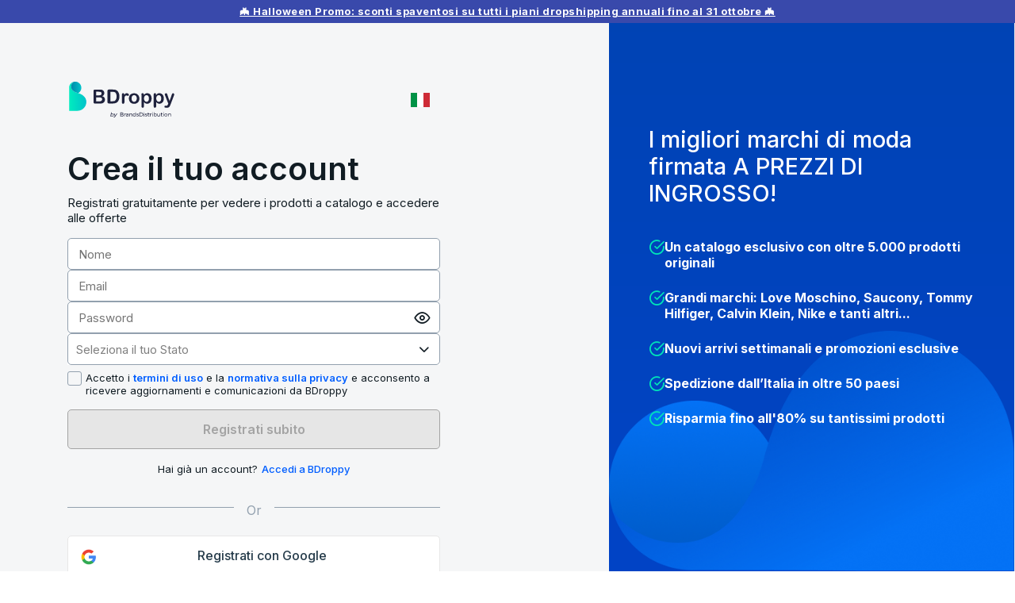

--- FILE ---
content_type: application/javascript; charset=UTF-8
request_url: https://www.bdroppy.com/_next/static/chunks/9015-9b17efd70f21bd35.js
body_size: 16309
content:
!function(){try{var e="undefined"!=typeof window?window:"undefined"!=typeof global?global:"undefined"!=typeof self?self:{},t=(new e.Error).stack;t&&(e._sentryDebugIds=e._sentryDebugIds||{},e._sentryDebugIds[t]="ae5aa46d-3a91-4386-b0d6-cc8f4c494252",e._sentryDebugIdIdentifier="sentry-dbid-ae5aa46d-3a91-4386-b0d6-cc8f4c494252")}catch(e){}}(),(self.webpackChunk_N_E=self.webpackChunk_N_E||[]).push([[9015],{96086:function(e){"use strict";var t=Object.assign.bind(Object);e.exports=t,e.exports.default=e.exports},59015:function(e,t,r){var n;n=function(e){return function(e){var t={};function r(n){if(t[n])return t[n].exports;var o=t[n]={i:n,l:!1,exports:{}};return e[n].call(o.exports,o,o.exports,r),o.l=!0,o.exports}return r.m=e,r.c=t,r.d=function(e,t,n){r.o(e,t)||Object.defineProperty(e,t,{configurable:!1,enumerable:!0,get:n})},r.n=function(e){var t=e&&e.__esModule?function(){return e.default}:function(){return e};return r.d(t,"a",t),t},r.o=function(e,t){return Object.prototype.hasOwnProperty.call(e,t)},r.p="",r(r.s=8)}([function(e,t,r){"use strict";Object.defineProperty(t,"__esModule",{value:!0});var n=void 0;"undefined"!=typeof window&&(n=window.document.createElement("a")),t.omit=function(e,t){return Object.keys(e).reduce(function(r,n){return -1===t.indexOf(n)&&(r[n]=e[n]),r},{})},t.parseAsURL=function(e){return n||(n=window.document.createElement("a")),n.href=e,{protocol:n.protocol,hostname:n.hostname,port:n.port,pathname:n.pathname,search:n.search,hash:n.hash,host:n.host,toString:function(){return this.protocol+"//"+this.host+("/"===this.pathname?"":this.pathname)+this.search+this.hash}}},t.getQueryStringValue=function(e){return decodeURIComponent(window.location.search.replace(RegExp("^(?:.*[&\\?]"+encodeURIComponent(e).replace(/[.+*]/g,"\\$&")+"(?:\\=([^&]*))?)?.*$","i"),"$1"))},t.getHashValue=function(e){var t=window.location.hash.match(RegExp(e+"=([^&]*)"));return t?t[1]:null},t.cleanLocation=function(){if(window.history&&window.history.pushState){var e=window.location,t=e.protocol,r=e.host,n=e.pathname,o=e.search,i=e.hash,a=/access_token/.test(i)?"":i||"",u=o.split("&").reduce(function(e,t,r){var n=/rslCallback=/.test(t)||/code=/.test(t)||/state=/.test(t)||/error=/.test(t)||/error_reason=/.test(t);return 0===r&&n?"?":0===r?t:n?e:e+"&"+t},"");return u="?"===u?"":u,window.history.pushState({html:document.body.innerHTML,pageTitle:document.title},"",t+"//"+r+n+u+a),!0}},t.rslError=function(e){var t=[];return t.push("["+e.provider+"]["+e.type+"] "+e.description),e.error&&t.push(JSON.stringify(e.error,null,2)),Error(t.join("\n\nORIGINAL ERROR: "))},t.timestampFromNow=function(e){var t=new Date;return t.setSeconds(t.getSeconds()+e)}},function(e,t){!function(e){"use strict";if(!e.fetch){var t={searchParams:"URLSearchParams"in e,iterable:"Symbol"in e&&"iterator"in Symbol,blob:"FileReader"in e&&"Blob"in e&&function(){try{return new Blob,!0}catch(e){return!1}}(),formData:"FormData"in e,arrayBuffer:"ArrayBuffer"in e};if(t.arrayBuffer)var r=["[object Int8Array]","[object Uint8Array]","[object Uint8ClampedArray]","[object Int16Array]","[object Uint16Array]","[object Int32Array]","[object Uint32Array]","[object Float32Array]","[object Float64Array]"],n=function(e){return e&&DataView.prototype.isPrototypeOf(e)},o=ArrayBuffer.isView||function(e){return e&&r.indexOf(Object.prototype.toString.call(e))>-1};l.prototype.append=function(e,t){e=u(e),t=s(t);var r=this.map[e];this.map[e]=r?r+","+t:t},l.prototype.delete=function(e){delete this.map[u(e)]},l.prototype.get=function(e){return e=u(e),this.has(e)?this.map[e]:null},l.prototype.has=function(e){return this.map.hasOwnProperty(u(e))},l.prototype.set=function(e,t){this.map[u(e)]=s(t)},l.prototype.forEach=function(e,t){for(var r in this.map)this.map.hasOwnProperty(r)&&e.call(t,this.map[r],r,this)},l.prototype.keys=function(){var e=[];return this.forEach(function(t,r){e.push(r)}),c(e)},l.prototype.values=function(){var e=[];return this.forEach(function(t){e.push(t)}),c(e)},l.prototype.entries=function(){var e=[];return this.forEach(function(t,r){e.push([r,t])}),c(e)},t.iterable&&(l.prototype[Symbol.iterator]=l.prototype.entries);var i=["DELETE","GET","HEAD","OPTIONS","POST","PUT"];m.prototype.clone=function(){return new m(this,{body:this._bodyInit})},y.call(m.prototype),y.call(v.prototype),v.prototype.clone=function(){return new v(this._bodyInit,{status:this.status,statusText:this.statusText,headers:new l(this.headers),url:this.url})},v.error=function(){var e=new v(null,{status:0,statusText:""});return e.type="error",e};var a=[301,302,303,307,308];v.redirect=function(e,t){if(-1===a.indexOf(t))throw RangeError("Invalid status code");return new v(null,{status:t,headers:{location:e}})},e.Headers=l,e.Request=m,e.Response=v,e.fetch=function(e,r){return new Promise(function(n,o){var i=new m(e,r),a=new XMLHttpRequest;a.onload=function(){var e,t,r={status:a.status,statusText:a.statusText,headers:(e=a.getAllResponseHeaders()||"",t=new l,e.split(/\r?\n/).forEach(function(e){var r=e.split(":"),n=r.shift().trim();if(n){var o=r.join(":").trim();t.append(n,o)}}),t)};r.url="responseURL"in a?a.responseURL:r.headers.get("X-Request-URL"),n(new v("response"in a?a.response:a.responseText,r))},a.onerror=function(){o(TypeError("Network request failed"))},a.ontimeout=function(){o(TypeError("Network request failed"))},a.open(i.method,i.url,!0),"include"===i.credentials&&(a.withCredentials=!0),"responseType"in a&&t.blob&&(a.responseType="blob"),i.headers.forEach(function(e,t){a.setRequestHeader(t,e)}),a.send(void 0===i._bodyInit?null:i._bodyInit)})},e.fetch.polyfill=!0}function u(e){if("string"!=typeof e&&(e=String(e)),/[^a-z0-9\-#$%&'*+.\^_`|~]/i.test(e))throw TypeError("Invalid character in header field name");return e.toLowerCase()}function s(e){return"string"!=typeof e&&(e=String(e)),e}function c(e){var r={next:function(){var t=e.shift();return{done:void 0===t,value:t}}};return t.iterable&&(r[Symbol.iterator]=function(){return r}),r}function l(e){this.map={},e instanceof l?e.forEach(function(e,t){this.append(t,e)},this):Array.isArray(e)?e.forEach(function(e){this.append(e[0],e[1])},this):e&&Object.getOwnPropertyNames(e).forEach(function(t){this.append(t,e[t])},this)}function f(e){if(e.bodyUsed)return Promise.reject(TypeError("Already read"));e.bodyUsed=!0}function d(e){return new Promise(function(t,r){e.onload=function(){t(e.result)},e.onerror=function(){r(e.error)}})}function p(e){var t=new FileReader,r=d(t);return t.readAsArrayBuffer(e),r}function h(e){if(e.slice)return e.slice(0);var t=new Uint8Array(e.byteLength);return t.set(new Uint8Array(e)),t.buffer}function y(){return this.bodyUsed=!1,this._initBody=function(e){if(this._bodyInit=e,e){if("string"==typeof e)this._bodyText=e;else if(t.blob&&Blob.prototype.isPrototypeOf(e))this._bodyBlob=e;else if(t.formData&&FormData.prototype.isPrototypeOf(e))this._bodyFormData=e;else if(t.searchParams&&URLSearchParams.prototype.isPrototypeOf(e))this._bodyText=e.toString();else if(t.arrayBuffer&&t.blob&&n(e))this._bodyArrayBuffer=h(e.buffer),this._bodyInit=new Blob([this._bodyArrayBuffer]);else if(t.arrayBuffer&&(ArrayBuffer.prototype.isPrototypeOf(e)||o(e)))this._bodyArrayBuffer=h(e);else throw Error("unsupported BodyInit type")}else this._bodyText="";!this.headers.get("content-type")&&("string"==typeof e?this.headers.set("content-type","text/plain;charset=UTF-8"):this._bodyBlob&&this._bodyBlob.type?this.headers.set("content-type",this._bodyBlob.type):t.searchParams&&URLSearchParams.prototype.isPrototypeOf(e)&&this.headers.set("content-type","application/x-www-form-urlencoded;charset=UTF-8"))},t.blob&&(this.blob=function(){var e=f(this);if(e)return e;if(this._bodyBlob)return Promise.resolve(this._bodyBlob);if(this._bodyArrayBuffer)return Promise.resolve(new Blob([this._bodyArrayBuffer]));if(!this._bodyFormData)return Promise.resolve(new Blob([this._bodyText]));throw Error("could not read FormData body as blob")},this.arrayBuffer=function(){return this._bodyArrayBuffer?f(this)||Promise.resolve(this._bodyArrayBuffer):this.blob().then(p)}),this.text=function(){var e,t,r,n=f(this);if(n)return n;if(this._bodyBlob)return e=this._bodyBlob,r=d(t=new FileReader),t.readAsText(e),r;if(this._bodyArrayBuffer)return Promise.resolve(function(e){for(var t=new Uint8Array(e),r=Array(t.length),n=0;n<t.length;n++)r[n]=String.fromCharCode(t[n]);return r.join("")}(this._bodyArrayBuffer));if(!this._bodyFormData)return Promise.resolve(this._bodyText);throw Error("could not read FormData body as text")},t.formData&&(this.formData=function(){return this.text().then(g)}),this.json=function(){return this.text().then(JSON.parse)},this}function m(e,t){var r,n,o=(t=t||{}).body;if(e instanceof m){if(e.bodyUsed)throw TypeError("Already read");this.url=e.url,this.credentials=e.credentials,t.headers||(this.headers=new l(e.headers)),this.method=e.method,this.mode=e.mode,o||null==e._bodyInit||(o=e._bodyInit,e.bodyUsed=!0)}else this.url=String(e);if(this.credentials=t.credentials||this.credentials||"omit",(t.headers||!this.headers)&&(this.headers=new l(t.headers)),this.method=(n=(r=t.method||this.method||"GET").toUpperCase(),i.indexOf(n)>-1?n:r),this.mode=t.mode||this.mode||null,this.referrer=null,("GET"===this.method||"HEAD"===this.method)&&o)throw TypeError("Body not allowed for GET or HEAD requests");this._initBody(o)}function g(e){var t=new FormData;return e.trim().split("&").forEach(function(e){if(e){var r=e.split("="),n=r.shift().replace(/\+/g," "),o=r.join("=").replace(/\+/g," ");t.append(decodeURIComponent(n),decodeURIComponent(o))}}),t}function v(e,t){t||(t={}),this.type="default",this.status="status"in t?t.status:200,this.ok=this.status>=200&&this.status<300,this.statusText="statusText"in t?t.statusText:"OK",this.headers=new l(t.headers),this.url=t.url||"",this._initBody(e)}}("undefined"!=typeof self?self:this)},function(e,t,r){var n=r(3);e.exports=r(12)(n.isElement,!0)},function(e,t,r){"use strict";e.exports=r(11)},function(e,t,r){"use strict";e.exports="SECRET_DO_NOT_PASS_THIS_OR_YOU_WILL_BE_FIRED"},function(t,r){t.exports=e},function(e,t,r){"use strict";Object.defineProperty(t,"__esModule",{value:!0});var n=c(r(15)),o=c(r(16)),i=c(r(17)),a=c(r(21)),u=c(r(22)),s=c(r(24));function c(e){return e&&e.__esModule?e:{default:e}}t.default={amazon:n.default,github:i.default,google:a.default,facebook:o.default,instagram:u.default,linkedin:s.default}},function(e,t,r){"use strict";Object.defineProperty(t,"__esModule",{value:!0});var n=function(){function e(e,t){for(var r=0;r<t.length;r++){var n=t[r];n.enumerable=n.enumerable||!1,n.configurable=!0,"value"in n&&(n.writable=!0),Object.defineProperty(e,n.key,n)}}return function(t,r,n){return r&&e(t.prototype,r),n&&e(t,n),t}}(),o=function(){function e(t){(function(e,t){if(!(e instanceof t))throw TypeError("Cannot call a class as a function")})(this,e),this._provider=t,this._profile={id:void 0,name:void 0,firstName:void 0,lastName:void 0,email:void 0,profilePicUrl:void 0,gender:void 0},this._token={accessToken:void 0,expiresAt:void 0}}return n(e,[{key:"provider",set:function(e){this._provider=e},get:function(){return this._provider}},{key:"profile",set:function(e){this._profile=e},get:function(){return this._profile}},{key:"token",set:function(e){this._token=e},get:function(){return this._token}}]),e}();t.default=o},function(e,t,r){r(1),e.exports=r(9)},function(e,t,r){"use strict";Object.defineProperty(t,"__esModule",{value:!0}),t.OldSocialLogin=void 0;var n=Object.assign||function(e){for(var t=1;t<arguments.length;t++){var r=arguments[t];for(var n in r)Object.prototype.hasOwnProperty.call(r,n)&&(e[n]=r[n])}return e},o=function(){function e(e,t){for(var r=0;r<t.length;r++){var n=t[r];n.enumerable=n.enumerable||!1,n.configurable=!0,"value"in n&&(n.writable=!0),Object.defineProperty(e,n.key,n)}}return function(t,r,n){return r&&e(t.prototype,r),n&&e(t,n),t}}(),i=r(10);Object.defineProperty(t,"OldSocialLogin",{enumerable:!0,get:function(){return h(i).default}});var a=h(r(2)),u=r(5),s=h(u),c=h(r(25)),l=h(r(6)),f=h(r(7)),d=r(0),p=h(r(26));function h(e){return e&&e.__esModule?e:{default:e}}t.default=function(e,t){var r,i;return i=r=function(r){function i(t){(function(e,t){if(!(e instanceof t))throw TypeError("Cannot call a class as a function")})(this,i);var r=function(e,t){if(!e)throw ReferenceError("this hasn't been initialised - super() hasn't been called");return t&&("object"==typeof t||"function"==typeof t)?t:e}(this,(i.__proto__||Object.getPrototypeOf(i)).call(this,t));return r.isStateless=!e.prototype.render,r.state={isLoaded:!1,isConnected:!1,isFetching:!1},r.sdk=l.default[t.provider],r.accessToken=null,r.fetchProvider="instagram"===t.provider||"github"===t.provider,r.loadPromise=Promise.resolve(),r.node=null,r.onLoginSuccess=r.onLoginSuccess.bind(r),r.onLoginFailure=r.onLoginFailure.bind(r),r.onLogoutFailure=r.onLogoutFailure.bind(r),r.onLogoutSuccess=r.onLogoutSuccess.bind(r),r.login=r.login.bind(r),r.logout=r.logout.bind(r),r.setInstance=r.setInstance.bind(r),r}return function(e,t){if("function"!=typeof t&&null!==t)throw TypeError("Super expression must either be null or a function, not "+typeof t);e.prototype=Object.create(t&&t.prototype,{constructor:{value:e,enumerable:!1,writable:!0,configurable:!0}}),t&&(Object.setPrototypeOf?Object.setPrototypeOf(e,t):e.__proto__=t)}(i,r),o(i,[{key:"componentDidMount",value:function(){var e=this,t=this.props,r=t.appId,o=t.autoCleanUri,i=t.autoLogin,a=t.gatekeeper,u=t.redirect,s=t.scope,c=t.version;this.loadPromise=(0,p.default)(this.sdk.load({appId:r,redirect:u,gatekeeper:a,scope:s,version:c}).then(function(t){return o&&(0,d.cleanLocation)(),t&&(e.accessToken=t),e.setState(function(e){return n({},e,{isLoaded:!0})},function(){"function"==typeof e.props.onLoaded&&e.props.onLoaded(),(i||e.accessToken)&&(e.fetchProvider&&!e.accessToken?e.sdk.login(r,u).catch(e.onLoginFailure):e.sdk.checkLogin(!0).then(e.onLoginSuccess,e.onLoginFailure))}),null},this.onLoginFailure))}},{key:"componentWillReceiveProps",value:function(e){var t=this,r=this.props,o=r.appId,i=r.gatekeeper;"github"!==r.provider||i||o===e.appId||this.setState(function(){return{isLoaded:!1,isFetching:!1,isConnected:!1}},function(){t.sdk.load(e.appId).then(function(){t.setState(function(e){return n({},e,{isLoaded:!0})})},t.onLoginFailure)})}},{key:"componentWillUnmount",value:function(){this.loadPromise.cancel(),this.node=null}},{key:"setInstance",value:function(e){this.node=e,"function"==typeof this.props.getInstance&&this.props.getInstance(e)}},{key:"login",value:function(){var e=this;(navigator.onLine||!this.props.onInternetFailure||!1!==this.props.onInternetFailure())&&(!this.state.isLoaded||this.state.isConnected||this.state.isFetching?this.state.isLoaded&&this.state.isConnected?this.props.onLoginFailure("User already connected"):this.state.isLoaded&&this.state.isFetching?this.props.onLoginFailure("Fetching user"):this.state.isLoaded?this.props.onLoginFailure("Unknown error"):this.props.onLoginFailure("SDK not loaded"):this.setState(function(e){return n({},e,{isFetching:!0})},function(){e.sdk.login().then(e.onLoginSuccess,e.onLoginFailure).catch(e.onLoginFailure)}))}},{key:"onLoginSuccess",value:function(e){var t=this.props,r=t.onLoginSuccess,o=t.provider,i=new f.default(o),a=this.sdk.generateUser(e);i.profile=a.profile,i.token=a.token,this.node?this.setState(function(e){return n({},e,{isFetching:!1,isConnected:!0})},function(){"function"==typeof r&&r(i)}):"function"==typeof r&&r(i)}},{key:"onLoginFailure",value:function(e){var t=this.props.onLoginFailure;this.setState(function(e){return n({},e,{isFetching:!1,isConnected:!1})},function(){"function"==typeof t&&t(e)})}},{key:"logout",value:function(){this.state.isLoaded&&this.state.isConnected?this.sdk.logout().then(this.onLogoutSuccess,this.onLogoutFailure):this.state.isLoaded&&!this.state.isConnected?this.props.onLoginFailure("User not connected"):this.props.onLoginFailure("SDK not loaded")}},{key:"onLogoutSuccess",value:function(){var e=this.props.onLogoutSuccess;this.node?this.setState(function(e){return n({},e,{isConnected:!1})},function(){"function"==typeof e&&e()}):"function"==typeof e&&e()}},{key:"onLogoutFailure",value:function(e){"function"==typeof this.props.onLoginFailure&&this.props.onLoginFailure(e)}},{key:"render",value:function(){var r=(0,d.omit)(this.props,["appId","scope","autoCleanUri","autoLogin","gatekeeper","getInstance","onLoginFailure","onLoginSuccess","onLogoutFailure","onLogoutSuccess","provider","redirect","onInternetFailure","ref"]),o={};return(this.props.onLogoutFailure||this.props.onLogoutSuccess)&&(o={triggerLogout:this.logout}),this.isStateless||(o=n({},o,{ref:this.setInstance})),this.state.isLoaded?s.default.createElement(e,n({triggerLogin:this.login},o,r)):t?s.default.createElement(t,null):null}}]),i}(u.Component),r.propTypes={appId:a.default.string.isRequired,autoCleanUri:a.default.bool,autoLogin:a.default.bool,gatekeeper:a.default.string,getInstance:a.default.func,onLoginFailure:a.default.func,onLoginSuccess:a.default.func,onLogoutFailure:a.default.func,onLogoutSuccess:a.default.func,onInternetFailure:a.default.func,provider:a.default.oneOf(c.default.providers).isRequired,redirect:function(e,t,r){if("instagram"===e.provider&&(!e[t]||"string"!=typeof e[t]))return Error("Missing required `"+t+"` prop of type `string` on "+r+".")},scope:a.default.oneOfType([a.default.array,a.default.string])},i}},function(e,t,r){"use strict";Object.defineProperty(t,"__esModule",{value:!0});var n=function(){function e(e,t){for(var r=0;r<t.length;r++){var n=t[r];n.enumerable=n.enumerable||!1,n.configurable=!0,"value"in n&&(n.writable=!0),Object.defineProperty(e,n.key,n)}}return function(t,r,n){return r&&e(t.prototype,r),n&&e(t,n),t}}(),o=c(r(2)),i=r(5),a=c(i),u=c(r(6)),s=c(r(7));function c(e){return e&&e.__esModule?e:{default:e}}var l=function(e){function t(e){!function(e,t){if(!(e instanceof t))throw TypeError("Cannot call a class as a function")}(this,t);var r=function(e,t){if(!e)throw ReferenceError("this hasn't been initialised - super() hasn't been called");return t&&("object"==typeof t||"function"==typeof t)?t:e}(this,(t.__proto__||Object.getPrototypeOf(t)).call(this,e));return r.id="sl"+Math.floor(65535*Math.random()),r.handleSocialLoginInvokeSuccess=r.handleSocialLoginInvokeSuccess.bind(r),r.handleSocialLoginInvokeFailure=r.handleSocialLoginInvokeFailure.bind(r),r.handleLogin=r.handleLogin.bind(r),r}return function(e,t){if("function"!=typeof t&&null!==t)throw TypeError("Super expression must either be null or a function, not "+typeof t);e.prototype=Object.create(t&&t.prototype,{constructor:{value:e,enumerable:!1,writable:!0,configurable:!0}}),t&&(Object.setPrototypeOf?Object.setPrototypeOf(e,t):e.__proto__=t)}(t,e),n(t,[{key:"handleSocialLoginInvokeSuccess",value:function(e){var t=this.props,r=t.callback,n=t.provider,o=new s.default,i=void 0,a=void 0;switch(n){case"google":var u=window.gapi.auth2.getAuthInstance().currentUser.get().getBasicProfile(),c=window.gapi.auth2.getAuthInstance().currentUser.get().getAuthResponse(!0);i={id:u.getId(),name:u.getName(),firstName:u.getGivenName(),lastName:u.getFamilyName(),email:u.getEmail(),profilePicURL:u.getImageUrl()},a={accessToken:c.access_token,idToken:c.id_token,scope:c.scope,expiresIn:c.expires_in,firstIssued_at:c.first_issued_at,expiresAt:c.expires_at};break;case"facebook":i={id:e.id,name:e.name,firstName:e.first_name,lastName:e.last_name,email:e.email,profilePicURL:e.picture.data.url},a={accessToken:e.authResponse.accessToken,expiresAt:e.authResponse.expiresIn};break;case"linkedin":i={id:window.IN.ENV.auth.member_id,name:e.values[0].firstName+" "+e.values[0].lastName,firstName:e.values[0].firstName,lastName:e.values[0].lastName,email:e.values[0].emailAddress,profilePicURL:e.values[0].pictureUrl},a={accessToken:void 0};var l=new Date;l.setSeconds(l.getSeconds()+window.IN.ENV.auth.oauth_expires_in),o.token.expiresAt=l;break;default:throw Error("Provider ’"+n+"’ isn’t supported.")}o.provider=n,o.profile=i,o.token=a,r(o,null)}},{key:"handleSocialLoginInvokeFailure",value:function(e){this.props.callback(null,e)}},{key:"handleLogin",value:function(e,t){var r=this,n=this.props,o=n.appId,i=n.provider,a=n.version,u=this.handleSocialLoginInvokeSuccess;"facebook"===i?(window.FB.init({appId:o,xfbml:!0,version:"v"+a}),window.FB.login(function(e){window.FB.api("/me",{fields:"email,name,id,first_name,last_name,picture"},function(t){Object.assign(t,e),u(t)})},{scope:"email"})):"linkedin"===i&&window.IN.User.authorize(function(e){window.IN.API.Profile("me").fields(["id","firstName","lastName","pictureUrl","publicProfileUrl","emailAddress"]).result(function(e){u(e)}).error(function(e){r.handleSocialLoginInvokeFailure(e)})})}},{key:"componentDidMount",value:function(){var e=this.props.appId;"google"===this.props.provider?u.default.google.oldLoad(e,this.id,this.handleSocialLoginInvokeSuccess,this.handleSocialLoginInvokeFailure):"facebook"===this.props.provider?u.default.facebook.oldLoad(e):"linkedin"===this.props.provider&&u.default.linkedin.oldLoad(e)}},{key:"getProfile",value:function(){window.IN.API.Profile("me").fields(["id","firstName","lastName","pictureUrl","publicProfileUrl","emailAddress"]).result(function(e){alert(e)})}},{key:"render",value:function(){return a.default.createElement("div",{id:this.id,onClick:this.handleLogin},this.props.children)}}]),t}(i.Component);l.propTypes={appId:o.default.string.isRequired,callback:o.default.func,children:o.default.oneOfType([o.default.string,o.default.number,o.default.element,o.default.node]).isRequired,provider:o.default.oneOf(["facebook","google","linkedin"]).isRequired,version:o.default.string},l.defaultProps={version:"2.8"},t.default=l},function(e,t,r){"use strict";!function(){Object.defineProperty(t,"__esModule",{value:!0});var e="function"==typeof Symbol&&Symbol.for,r=e?Symbol.for("react.element"):60103,n=e?Symbol.for("react.portal"):60106,o=e?Symbol.for("react.fragment"):60107,i=e?Symbol.for("react.strict_mode"):60108,a=e?Symbol.for("react.profiler"):60114,u=e?Symbol.for("react.provider"):60109,s=e?Symbol.for("react.context"):60110,c=e?Symbol.for("react.async_mode"):60111,l=e?Symbol.for("react.concurrent_mode"):60111,f=e?Symbol.for("react.forward_ref"):60112,d=e?Symbol.for("react.suspense"):60113,p=e?Symbol.for("react.suspense_list"):60120,h=e?Symbol.for("react.memo"):60115,y=e?Symbol.for("react.lazy"):60116,m=e?Symbol.for("react.fundamental"):60117,g=e?Symbol.for("react.responder"):60118,v=e?Symbol.for("react.scope"):60119,b=function(e){for(var t=arguments.length,r=Array(t>1?t-1:0),n=1;n<t;n++)r[n-1]=arguments[n];var o=0,i="Warning: "+e.replace(/%s/g,function(){return r[o++]});"undefined"!=typeof console&&console.warn(i);try{throw Error(i)}catch(e){}},w=function(e,t){if(void 0===t)throw Error("`lowPriorityWarningWithoutStack(condition, format, ...args)` requires a warning message argument");if(!e){for(var r=arguments.length,n=Array(r>2?r-2:0),o=2;o<r;o++)n[o-2]=arguments[o];b.apply(void 0,[t].concat(n))}};function _(e){if("object"==typeof e&&null!==e){var t=e.$$typeof;switch(t){case r:var p=e.type;switch(p){case c:case l:case o:case a:case i:case d:return p;default:var m=p&&p.$$typeof;switch(m){case s:case f:case u:return m;default:return t}}case y:case h:case n:return t}}}var k=!1;function P(e){return _(e)===l}t.typeOf=_,t.AsyncMode=c,t.ConcurrentMode=l,t.ContextConsumer=s,t.ContextProvider=u,t.Element=r,t.ForwardRef=f,t.Fragment=o,t.Lazy=y,t.Memo=h,t.Portal=n,t.Profiler=a,t.StrictMode=i,t.Suspense=d,t.isValidElementType=function(e){return"string"==typeof e||"function"==typeof e||e===o||e===l||e===a||e===i||e===d||e===p||"object"==typeof e&&null!==e&&(e.$$typeof===y||e.$$typeof===h||e.$$typeof===u||e.$$typeof===s||e.$$typeof===f||e.$$typeof===m||e.$$typeof===g||e.$$typeof===v)},t.isAsyncMode=function(e){return k||(k=!0,w(!1,"The ReactIs.isAsyncMode() alias has been deprecated, and will be removed in React 17+. Update your code to use ReactIs.isConcurrentMode() instead. It has the exact same API.")),P(e)||_(e)===c},t.isConcurrentMode=P,t.isContextConsumer=function(e){return _(e)===s},t.isContextProvider=function(e){return _(e)===u},t.isElement=function(e){return"object"==typeof e&&null!==e&&e.$$typeof===r},t.isForwardRef=function(e){return _(e)===f},t.isFragment=function(e){return _(e)===o},t.isLazy=function(e){return _(e)===y},t.isMemo=function(e){return _(e)===h},t.isPortal=function(e){return _(e)===n},t.isProfiler=function(e){return _(e)===a},t.isStrictMode=function(e){return _(e)===i},t.isSuspense=function(e){return _(e)===d}}()},function(e,t,r){"use strict";var n=r(3),o=r(13),i=r(4),a=r(14),u=Function.call.bind(Object.prototype.hasOwnProperty),s=function(){};function c(){return null}s=function(e){var t="Warning: "+e;"undefined"!=typeof console&&console.error(t);try{throw Error(t)}catch(e){}},e.exports=function(e,t){var r="function"==typeof Symbol&&Symbol.iterator,l="<<anonymous>>",f={array:h("array"),bool:h("boolean"),func:h("function"),number:h("number"),object:h("object"),string:h("string"),symbol:h("symbol"),any:p(c),arrayOf:function(e){return p(function(t,r,n,o,a){if("function"!=typeof e)return new d("Property `"+a+"` of component `"+n+"` has invalid PropType notation inside arrayOf.");var u=t[r];if(!Array.isArray(u))return new d("Invalid "+o+" `"+a+"` of type "+("`"+y(u))+"` supplied to `"+n+"`, expected an array.");for(var s=0;s<u.length;s++){var c=e(u,s,n,o,a+"["+s+"]",i);if(c instanceof Error)return c}return null})},element:p(function(t,r,n,o,i){var a=t[r];return e(a)?null:new d("Invalid "+o+" `"+i+"` of type "+("`"+y(a))+"` supplied to `"+n+"`, expected a single ReactElement.")}),elementType:p(function(e,t,r,o,i){var a=e[t];return n.isValidElementType(a)?null:new d("Invalid "+o+" `"+i+"` of type "+("`"+y(a))+"` supplied to `"+r+"`, expected a single ReactElement type.")}),instanceOf:function(e){return p(function(t,r,n,o,i){if(!(t[r]instanceof e)){var a,u=e.name||l;return new d("Invalid "+o+" `"+i+"` of type "+("`"+((a=t[r]).constructor&&a.constructor.name?a.constructor.name:l))+"` supplied to `"+n+"`, expected instance of `"+u+"`.")}return null})},node:p(function(t,n,o,i,a){return!function t(n){switch(typeof n){case"number":case"string":case"undefined":return!0;case"boolean":return!n;case"object":if(Array.isArray(n))return n.every(t);if(null===n||e(n))return!0;var o=function(e){var t=e&&(r&&e[r]||e["@@iterator"]);if("function"==typeof t)return t}(n);if(!o)return!1;var i,a=o.call(n);if(o!==n.entries){for(;!(i=a.next()).done;)if(!t(i.value))return!1}else for(;!(i=a.next()).done;){var u=i.value;if(u&&!t(u[1]))return!1}return!0;default:return!1}}(t[n])?new d("Invalid "+i+" `"+a+"` supplied to `"+o+"`, expected a ReactNode."):null}),objectOf:function(e){return p(function(t,r,n,o,a){if("function"!=typeof e)return new d("Property `"+a+"` of component `"+n+"` has invalid PropType notation inside objectOf.");var s=t[r],c=y(s);if("object"!==c)return new d("Invalid "+o+" `"+a+"` of type "+("`"+c)+"` supplied to `"+n+"`, expected an object.");for(var l in s)if(u(s,l)){var f=e(s,l,n,o,a+"."+l,i);if(f instanceof Error)return f}return null})},oneOf:function(e){return Array.isArray(e)?p(function(t,r,n,o,i){for(var a,u=t[r],s=0;s<e.length;s++)if(u===(a=e[s])?0!==u||1/u==1/a:u!=u&&a!=a)return null;var c=JSON.stringify(e,function(e,t){return"symbol"===m(t)?String(t):t});return new d("Invalid "+o+" `"+i+"` of value `"+String(u)+"` "+("supplied to `"+n)+"`, expected one of "+c+".")}):(arguments.length>1?s("Invalid arguments supplied to oneOf, expected an array, got "+arguments.length+" arguments. A common mistake is to write oneOf(x, y, z) instead of oneOf([x, y, z])."):s("Invalid argument supplied to oneOf, expected an array."),c)},oneOfType:function(e){if(!Array.isArray(e))return s("Invalid argument supplied to oneOfType, expected an instance of array."),c;for(var t=0;t<e.length;t++){var r=e[t];if("function"!=typeof r)return s("Invalid argument supplied to oneOfType. Expected an array of check functions, but received "+function(e){var t=m(e);switch(t){case"array":case"object":return"an "+t;case"boolean":case"date":case"regexp":return"a "+t;default:return t}}(r)+" at index "+t+"."),c}return p(function(t,r,n,o,a){for(var u=0;u<e.length;u++)if(null==(0,e[u])(t,r,n,o,a,i))return null;return new d("Invalid "+o+" `"+a+"` supplied to `"+n+"`.")})},shape:function(e){return p(function(t,r,n,o,a){var u=t[r],s=y(u);if("object"!==s)return new d("Invalid "+o+" `"+a+"` of type `"+s+"` supplied to `"+n+"`, expected `object`.");for(var c in e){var l=e[c];if(l){var f=l(u,c,n,o,a+"."+c,i);if(f)return f}}return null})},exact:function(e){return p(function(t,r,n,a,u){var s=t[r],c=y(s);if("object"!==c)return new d("Invalid "+a+" `"+u+"` of type `"+c+"` supplied to `"+n+"`, expected `object`.");var l=o({},t[r],e);for(var f in l){var p=e[f];if(!p)return new d("Invalid "+a+" `"+u+"` key `"+f+"` supplied to `"+n+"`.\nBad object: "+JSON.stringify(t[r],null,"  ")+"\nValid keys: "+JSON.stringify(Object.keys(e),null,"  "));var h=p(s,f,n,a,u+"."+f,i);if(h)return h}return null})}};function d(e){this.message=e,this.stack=""}function p(e){var r={},n=0;function o(o,a,u,c,f,p,h){if(c=c||l,p=p||u,h!==i){if(t){var y=Error("Calling PropTypes validators directly is not supported by the `prop-types` package. Use `PropTypes.checkPropTypes()` to call them. Read more at http://fb.me/use-check-prop-types");throw y.name="Invariant Violation",y}if("undefined"!=typeof console){var m=c+":"+u;!r[m]&&n<3&&(s("You are manually calling a React.PropTypes validation function for the `"+p+"` prop on `"+c+"`. This is deprecated and will throw in the standalone `prop-types` package. You may be seeing this warning due to a third-party PropTypes library. See https://fb.me/react-warning-dont-call-proptypes for details."),r[m]=!0,n++)}}return null!=a[u]?e(a,u,c,f,p):o?new d(null===a[u]?"The "+f+" `"+p+"` is marked as required in `"+c+"`, but its value is `null`.":"The "+f+" `"+p+"` is marked as required in `"+c+"`, but its value is `undefined`."):null}var a=o.bind(null,!1);return a.isRequired=o.bind(null,!0),a}function h(e){return p(function(t,r,n,o,i,a){var u=t[r];return y(u)!==e?new d("Invalid "+o+" `"+i+"` of type "+("`"+m(u))+"` supplied to `"+n+"`, expected `"+e+"`."):null})}function y(e){var t=typeof e;return Array.isArray(e)?"array":e instanceof RegExp?"object":"symbol"===t||e&&("Symbol"===e["@@toStringTag"]||"function"==typeof Symbol&&e instanceof Symbol)?"symbol":t}function m(e){if(null==e)return""+e;var t=y(e);if("object"===t){if(e instanceof Date)return"date";if(e instanceof RegExp)return"regexp"}return t}return d.prototype=Error.prototype,f.checkPropTypes=a,f.resetWarningCache=a.resetWarningCache,f.PropTypes=f,f}},function(e,t,r){"use strict";var n=Object.getOwnPropertySymbols,o=Object.prototype.hasOwnProperty,i=Object.prototype.propertyIsEnumerable;e.exports=!function(){try{if(!Object.assign)return!1;var e=new String("abc");if(e[5]="de","5"===Object.getOwnPropertyNames(e)[0])return!1;for(var t={},r=0;r<10;r++)t["_"+String.fromCharCode(r)]=r;var n=Object.getOwnPropertyNames(t).map(function(e){return t[e]});if("0123456789"!==n.join(""))return!1;var o={};if("abcdefghijklmnopqrst".split("").forEach(function(e){o[e]=e}),"abcdefghijklmnopqrst"!==Object.keys(Object.assign({},o)).join(""))return!1;return!0}catch(e){return!1}}()?function(e,t){for(var r,a,u=function(e){if(null==e)throw TypeError("Object.assign cannot be called with null or undefined");return Object(e)}(e),s=1;s<arguments.length;s++){for(var c in r=Object(arguments[s]))o.call(r,c)&&(u[c]=r[c]);if(n){a=n(r);for(var l=0;l<a.length;l++)i.call(r,a[l])&&(u[a[l]]=r[a[l]])}}return u}:Object.assign},function(e,t,r){"use strict";var n=function(){},o=r(4),i={},a=Function.call.bind(Object.prototype.hasOwnProperty);function u(e,t,r,u,s){for(var c in e)if(a(e,c)){var l;try{if("function"!=typeof e[c]){var f=Error((u||"React class")+": "+r+" type `"+c+"` is invalid; it must be a function, usually from the `prop-types` package, but received `"+typeof e[c]+"`.");throw f.name="Invariant Violation",f}l=e[c](t,c,u,r,null,o)}catch(e){l=e}if(!l||l instanceof Error||n((u||"React class")+": type specification of "+r+" `"+c+"` is invalid; the type checker function must return `null` or an `Error` but returned a "+typeof l+". You may have forgotten to pass an argument to the type checker creator (arrayOf, instanceOf, objectOf, oneOf, oneOfType, and shape all require an argument)."),l instanceof Error&&!(l.message in i)){i[l.message]=!0;var d=s?s():"";n("Failed "+r+" type: "+l.message+(null!=d?d:""))}}}n=function(e){var t="Warning: "+e;"undefined"!=typeof console&&console.error(t);try{throw Error(t)}catch(e){}},u.resetWarningCache=function(){i={}},e.exports=u},function(e,t,r){"use strict";Object.defineProperty(t,"__esModule",{value:!0});var n=Object.assign||function(e){for(var t=1;t<arguments.length;t++){var r=arguments[t];for(var n in r)Object.prototype.hasOwnProperty.call(r,n)&&(e[n]=r[n])}return e},o=r(0),i=["profile"],a=function(){return new Promise(function(e,t){window.amazon.Login.authorize({scope:i},function(r){return r.error?t((0,o.rslError)({provider:"amazon",type:"auth",description:"Authentication failed",error:r})):u(r).then(e,t)})})},u=function(e){return new Promise(function(t,r){window.amazon.Login.retrieveProfile(e.access_token,function(i){return i.error?r((0,o.rslError)({provider:"amazon",type:"get_profile",description:"Failed to get user profile",error:i})):t(n({},e,i))})})};t.default={checkLogin:a,generateUser:function(e){return{profile:{id:e.profile.CustomerId,name:e.profile.Name,firstName:e.profile.Name,lastName:e.profile.Name,email:e.profile.PrimaryEmail,profilePicURL:void 0},token:{accessToken:e.access_token,expiresAt:(0,o.timestampFromNow)(e.expires_in)}}},load:function(e){var t=e.appId,r=e.scope;return new Promise(function(e){if(document.getElementById("amazon-sdk"))return e();Array.isArray(r)?i=i.concat(r):"string"==typeof r&&r&&(i=i.concat(r.split(","))),i=i.reduce(function(e,t){return"string"==typeof t&&-1===e.indexOf(t)&&e.push(t.trim()),e},[]);var n=document.getElementsByTagName("script")[0],o=document.createElement("script");o.src="https://api-cdn.amazon.com/sdk/login1.js",o.id="amazon-sdk",o.async=!0,window.onAmazonLoginReady=function(){return window.amazon.Login.setClientId(t),e()},n?n.parentNode.appendChild(o):document.appendChild(o)})},login:function(){return new Promise(function(e,t){return a().then(e,t)})},logout:function(){return new Promise(function(e){return window.amazon.Login.logout(),e()})}}},function(e,t,r){"use strict";Object.defineProperty(t,"__esModule",{value:!0});var n=Object.assign||function(e){for(var t=1;t<arguments.length;t++){var r=arguments[t];for(var n in r)Object.prototype.hasOwnProperty.call(r,n)&&(e[n]=r[n])}return e},o=r(0),i=["public_profile","email"],a=function(e){return new Promise(function(t,r){if(!e.authResponse)return r((0,o.rslError)({provider:"facebook",type:"auth",description:"Authentication failed",error:e}));switch(e.status){case"connected":u().then(function(r){return t(n({},r,e.authResponse))});break;case"not_authorized":case"unknown":return r((0,o.rslError)({provider:"facebook",type:"auth",description:"Authentication has been cancelled or an unknown error occurred",error:e}))}})},u=function(){return new Promise(function(e){window.FB.api("/me","GET",{fields:"email,name,id,first_name,last_name,picture"},e)})};t.default={checkLogin:function(){return new Promise(function(e,t){window.FB.getLoginStatus(function(r){return a(r).then(e,t)})})},generateUser:function(e){return{profile:{id:e.id,name:e.name,firstName:e.first_name,lastName:e.last_name,email:e.email,profilePicURL:e.picture.data.url},token:{accessToken:e.accessToken,expiresAt:(0,o.timestampFromNow)(e.expiresIn)}}},load:function(e){var t=e.appId,r=e.scope,n=e.version;return new Promise(function(e){if(document.getElementById("facebook-jssdk"))return e();Array.isArray(r)?i=i.concat(r):"string"==typeof r&&r&&(i=i.concat(r.split(","))),i=i.reduce(function(e,t){return"string"==typeof t&&-1===e.indexOf(t)&&e.push(t.trim()),e},[]).join(",");var o=document.getElementsByTagName("script")[0],a=document.createElement("script");a.src="https://connect.facebook.net/en_US/sdk.js",a.id="facebook-jssdk",window.fbAsyncInit=function(){return window.FB.init({appId:t,xfbml:!0,version:n||"v5.0"}),e()},o?o.parentNode.appendChild(a):document.appendChild(a)})},login:function(){return new Promise(function(e,t){window.FB.login(function(r){return a(r).then(e,t)},{scope:i})})},logout:function(){return new Promise(function(e){window.FB.logout(e)})},oldLoad:function(e){var t="fb-client",r=document.getElementsByTagName("script")[0],n=void 0;document.getElementById(t)||((n=document.createElement("script")).id=t,n.src="//connect.facebook.net/en_US/all.js",n.onLoad=function(){window.fbAsyncInit=function(){window.FB.init({appId:e,xfbml:!0,version:"v3.3"})}},r.parentNode.insertBefore(n,r))}}},function(e,t,r){"use strict";Object.defineProperty(t,"__esModule",{value:!0});var n,o=(n=r(18))&&n.__esModule?n:{default:n},i=r(0),a=!1,u=void 0,s=void 0,c=void 0,l=void 0;"undefined"==typeof window||window.fetch||r(1);var f=function(){var e=arguments.length>0&&void 0!==arguments[0]&&arguments[0];return e?d():!s&&a?Promise.reject((0,i.rslError)({provider:"github",type:"access_token",description:"No access token available",error:null})):new Promise(function(e,t){window.fetch("https://api.github.com/graphql",{method:"POST",headers:new Headers({Authorization:"Bearer "+(s||c)}),body:JSON.stringify({query:"query { viewer { login, name, email, avatarUrl, id } }"})}).then(function(e){return e.json()}).then(function(r){return r.message||r.errors?t((0,i.rslError)({provider:"github",type:"check_login",description:"Failed to fetch user data",error:r})):e(r)}).catch(function(){return t((0,i.rslError)({provider:"github",type:"check_login",description:"Failed to fetch user data due to window.fetch() error",error:null}))})})},d=function(){return new Promise(function(e,t){f().then(function(t){return e(t)}).catch(function(e){if(!a)return t(e);window.open(l,"_self")})})};t.default={checkLogin:f,generateUser:function(e){var t=e.data.viewer;return{profile:{id:t.id,name:t.login,firstName:t.name,lastName:t.name,email:t.email,profilePicURL:t.avatarUrl},token:{accessToken:s||c,expiresAt:1/0}}},load:function(e){var t=e.appId,r=e.gatekeeper,n=e.redirect,f=e.scope;return new Promise(function(e,d){if(!t)return d((0,i.rslError)({provider:"github",type:"load",description:"Cannot load SDK without appId",error:null}));if(c=t,!r)return e();u=r,a=!0;var p=(0,i.parseAsURL)(n),h="rslCallback=github",y=["user"];if(Array.isArray(f)?y=f:"string"==typeof f&&f&&(y=f.split(",")),y=y.reduce(function(e,t){return"string"==typeof t&&-1===e.indexOf(t)&&e.push(t.trim()),e},[]).join("%20"),p.search=p.search?p.search+"&"+h:"?"+h,l="https://github.com/login/oauth/authorize?client_id="+c+"&redirect_uri="+encodeURIComponent(p.toString())+"&scope="+y+"&state="+(0,o.default)(n,o.default.URL),"github"!==(0,i.getQueryStringValue)("rslCallback"))return e();new Promise(function(e,t){var r=(0,i.getQueryStringValue)("code");if(!r)return t(Error("Authorization code not found"));window.fetch(u+"/authenticate/"+r).then(function(e){return e.json()}).then(function(r){return r.error||!r.token?t((0,i.rslError)({provider:"github",type:"access_token",description:"Got error from fetch access token",error:r})):e(r.token)}).catch(function(e){return t((0,i.rslError)({provider:"github",type:"access_token",description:"Failed to fetch user data due to window.fetch() error",error:e}))})}).then(function(t){return e(s=t)}).catch(d)})},login:d,logout:function(){return new Promise(function(e,t){return t((0,i.rslError)({provider:"github",type:"logout",description:"Cannot logout from github provider",error:null}))})}}},function(e,t,r){var n=r(19),o=r(20);function i(e,t,r,i){if("string"==typeof e&&(e=function(e){for(var t=Array((e=unescape(encodeURIComponent(e))).length),r=0;r<e.length;r++)t[r]=e.charCodeAt(r);return t}(e)),"string"==typeof t){var a;a=[],t.replace(/[a-fA-F0-9]{2}/g,function(e){a.push(parseInt(e,16))}),t=a}if(!Array.isArray(e))throw TypeError("name must be an array of bytes");if(!Array.isArray(t)||16!=t.length)throw TypeError("namespace must be uuid string or an Array of 16 byte values");var u=n(t.concat(e));return u[6]=15&u[6]|80,u[8]=63&u[8]|128,r||o(u)}i.DNS="6ba7b810-9dad-11d1-80b4-00c04fd430c8",i.URL="6ba7b811-9dad-11d1-80b4-00c04fd430c8",e.exports=i},function(e,t,r){"use strict";function n(e,t){return e<<t|e>>>32-t}e.exports=function(e){var t=[1518500249,1859775393,2400959708,3395469782],r=[1732584193,4023233417,2562383102,271733878,3285377520];if("string"==typeof e){var o=unescape(encodeURIComponent(e));e=Array(o.length);for(var i=0;i<o.length;i++)e[i]=o.charCodeAt(i)}e.push(128);for(var a=Math.ceil((e.length/4+2)/16),u=Array(a),i=0;i<a;i++){u[i]=Array(16);for(var s=0;s<16;s++)u[i][s]=e[64*i+4*s]<<24|e[64*i+4*s+1]<<16|e[64*i+4*s+2]<<8|e[64*i+4*s+3]}u[a-1][14]=(e.length-1)*8/4294967296,u[a-1][14]=Math.floor(u[a-1][14]),u[a-1][15]=(e.length-1)*8&4294967295;for(var i=0;i<a;i++){for(var c=Array(80),l=0;l<16;l++)c[l]=u[i][l];for(var l=16;l<80;l++)c[l]=n(c[l-3]^c[l-8]^c[l-14]^c[l-16],1);for(var f=r[0],d=r[1],p=r[2],h=r[3],y=r[4],l=0;l<80;l++){var m=Math.floor(l/20),g=n(f,5)+function(e,t,r,n){switch(e){case 0:return t&r^~t&n;case 1:case 3:return t^r^n;case 2:return t&r^t&n^r&n}}(m,d,p,h)+y+t[m]+c[l]>>>0;y=h,h=p,p=n(d,30)>>>0,d=f,f=g}r[0]=r[0]+f>>>0,r[1]=r[1]+d>>>0,r[2]=r[2]+p>>>0,r[3]=r[3]+h>>>0,r[4]=r[4]+y>>>0}return[r[0]>>24&255,r[0]>>16&255,r[0]>>8&255,255&r[0],r[1]>>24&255,r[1]>>16&255,r[1]>>8&255,255&r[1],r[2]>>24&255,r[2]>>16&255,r[2]>>8&255,255&r[2],r[3]>>24&255,r[3]>>16&255,r[3]>>8&255,255&r[3],r[4]>>24&255,r[4]>>16&255,r[4]>>8&255,255&r[4]]}},function(e,t){for(var r=[],n=0;n<256;++n)r[n]=(n+256).toString(16).substr(1);e.exports=function(e,t){var n=t||0;return r[e[n++]]+r[e[n++]]+r[e[n++]]+r[e[n++]]+"-"+r[e[n++]]+r[e[n++]]+"-"+r[e[n++]]+r[e[n++]]+"-"+r[e[n++]]+r[e[n++]]+"-"+r[e[n++]]+r[e[n++]]+r[e[n++]]+r[e[n++]]+r[e[n++]]+r[e[n++]]}},function(e,t,r){"use strict";Object.defineProperty(t,"__esModule",{value:!0});var n=r(0),o=function(){return new Promise(function(e,t){var r=window.gapi.auth2.getAuthInstance();return r.isSignedIn.get()?e(r.currentUser.get()):t((0,n.rslError)({provider:"google",type:"check_login",description:"Not authenticated",error:null}))})};t.default={checkLogin:o,generateUser:function(e){var t="",r=e.getBasicProfile(),n=e.getAuthResponse(!0),o=new XMLHttpRequest;return o.open("GET","https://www.googleapis.com/oauth2/v1/userinfo?access_token="+n.access_token,!1),o.send(null),200===o.status&&(t=JSON.parse(o.responseText).gender),{profile:{id:r.getId(),name:r.getName(),firstName:r.getGivenName(),lastName:r.getFamilyName(),email:r.getEmail(),profilePicURL:r.getImageUrl(),gender:t},token:{accessToken:n.access_token,idToken:n.id_token,scope:n.scope,expiresIn:n.expires_in,firstIssued_at:n.first_issued_at,expiresAt:n.expires_at}}},load:function(e){var t=e.appId,r=e.scope;return new Promise(function(e,o){var i=document.getElementsByTagName("script")[0],a=document.createElement("script");a.src="https://apis.google.com/js/api.js",a.id="gapi-client",a.onload=function(){window.gapi.load("auth2",function(){window.gapi.auth2.getAuthInstance()?e():window.gapi.auth2.init({client_id:t,fetchBasicProfile:!0,scope:r?Array.isArray(r)&&r.join(" ")||r:null}).then(function(){return e()},function(e){return o((0,n.rslError)({provider:"google",type:"load",description:"Failed to load SDK",error:e}))})})},i?i.parentNode.appendChild(a):document.appendChild(a)})},login:function(){return new Promise(function(e,t){window.gapi.auth2.getAuthInstance().signIn().then(function(){return o().then(e,t)},function(e){return t((0,n.rslError)({provider:"google",type:"auth",description:"Authentication failed",error:e}))})})},logout:function(){return new Promise(function(e,t){window.gapi.auth2.getAuthInstance().signOut().then(e,t)})},oldLoad:function(e,t,r,n){var o=document.createElement("script");o.src="https://apis.google.com/js/api.js",o.id="gapi-client",o.onload=function(){window.gapi.load("auth2",function(){window.gapi.auth2.getAuthInstance()||window.gapi.auth2.init({client_id:e}),window.gapi.auth2.getAuthInstance().attachClickHandler(t,{},r,n)})},0===document.getElementsByTagName("script").length?document.appendChild(o):document.getElementsByTagName("script")[0].parentNode.appendChild(o)}}},function(e,t,r){"use strict";Object.defineProperty(t,"__esModule",{value:!0});var n,o=(n=r(23))&&n.__esModule?n:{default:n},i=r(0),a=void 0,u=void 0,s=function(){var e=arguments.length>0&&void 0!==arguments[0]&&arguments[0];return e?c():u?new Promise(function(e,t){(0,o.default)("https://api.instagram.com/v1/users/self/?access_token="+u).then(function(e){return e.json()}).then(function(r){return 200!==r.meta.code?t((0,i.rslError)({provider:"instagram",type:"check_login",description:"Failed to fetch user data",error:r.meta})):e({data:r.data,accessToken:u})}).catch(function(e){return t({fetchErr:!0,err:(0,i.rslError)({provider:"instagram",type:"check_login",description:"Failed to fetch user data due to fetch error",error:e})})})}):Promise.reject((0,i.rslError)({provider:"instagram",type:"access_token",description:"No access token available",error:null}))},c=function(){return new Promise(function(e,t){s().then(function(t){return e(t)}).catch(function(e){if(e.fetchErr)return t(e.err);window.open(a,"_self")})})};t.default={checkLogin:s,generateUser:function(e){return{profile:{id:e.data.id,name:e.data.full_name,firstName:e.data.full_name,lastName:e.data.full_name,email:void 0,profilePicURL:e.data.profile_picture},token:{accessToken:e.accessToken,expiresAt:1/0}}},load:function(e){var t=e.appId,r=e.redirect,n=e.scope;return new Promise(function(e,o){var s=(0,i.parseAsURL)(r),c="rslCallback=instagram",l=["user_profile"];if(Array.isArray(n)?l=l.concat(n):"string"==typeof n&&n&&(l=l.concat(n.split(","))),l=l.reduce(function(e,t){return"string"==typeof t&&-1===e.indexOf(t)&&e.push(t.trim()),e},[]).join("+"),s.search=s.search?s.search+"&"+c:"?"+c,a="https://api.instagram.com/oauth/authorize/?client_id="+t+"&scope="+l+"&redirect_uri="+encodeURIComponent(s.toString())+"&response_type=code","instagram"===(0,i.getQueryStringValue)("rslCallback")){if((0,i.getQueryStringValue)("error"))return o((0,i.rslError)({provider:"instagram",type:"auth",description:"Authentication failed",error:{error_reason:(0,i.getQueryStringValue)("error_reason"),error_description:(0,i.getQueryStringValue)("error_description")}}));u=(0,i.getHashValue)("access_token")}return e(u)})},login:c,logout:function(){return new Promise(function(e){return u=void 0,e()})}}},function(e,t,r){var n,o,i;i=function(e,t){"use strict";var r={timeout:5e3,jsonpCallback:"callback"};function n(e){try{delete window[e]}catch(t){window[e]=void 0}}function o(e){var t=document.getElementById(e);t&&document.getElementsByTagName("head")[0].removeChild(t)}t.exports=function(e){var t=arguments.length<=1||void 0===arguments[1]?{}:arguments[1],i=e,a=t.timeout||r.timeout,u=t.jsonpCallback||r.jsonpCallback,s=void 0;return new Promise(function(r,c){var l=t.jsonpCallbackFunction||"jsonp_"+Date.now()+"_"+Math.ceil(1e5*Math.random()),f=u+"_"+l;window[l]=function(e){r({ok:!0,json:function(){return Promise.resolve(e)}}),s&&clearTimeout(s),o(f),n(l)},i+=-1===i.indexOf("?")?"?":"&";var d=document.createElement("script");d.setAttribute("src",""+i+u+"="+l),t.charset&&d.setAttribute("charset",t.charset),d.id=f,document.getElementsByTagName("head")[0].appendChild(d),s=setTimeout(function(){c(Error("JSONP request to "+e+" timed out")),n(l),o(f),window[l]=function(){n(l)}},a),d.onerror=function(){c(Error("JSONP request to "+e+" failed")),n(l),o(f),s&&clearTimeout(s)}})}},n=[t,e],void 0!==(o=i.apply(t,n))&&(e.exports=o)},function(e,t,r){"use strict";Object.defineProperty(t,"__esModule",{value:!0});var n=r(0),o=function(){return new Promise(function(e,t){return window.IN.User.isAuthorized()?i().then(e,t):t((0,n.rslError)({provider:"linkedin",type:"check_login",description:"Not authenticated",error:null}))})},i=function(){return new Promise(function(e,t){window.IN.API.Profile("me").fields(["id","firstName","lastName","pictureUrl","publicProfileUrl","emailAddress"]).result(e).error(function(e){return t((0,n.rslError)({provider:"linkedin",type:"get_profile",description:"Failed to get user profile",error:e}))})})};t.default={checkLogin:o,generateUser:function(e){return{profile:{id:window.IN.ENV.auth.member_id,name:e.values[0].firstName+" "+e.values[0].lastName,firstName:e.values[0].firstName,lastName:e.values[0].lastName,email:e.values[0].emailAddress,publicProfileURL:e.values[0].publicProfileUrl,profilePicURL:e.values[0].pictureUrl},token:{accessToken:window.IN.ENV.auth.oauth_token,expiresAt:(0,n.timestampFromNow)(window.IN.ENV.auth.oauth_expires_in)}}},load:function(e){var t=e.appId;return new Promise(function(e){if(document.getElementById("linkedin-client"))return e();var r=document.getElementsByTagName("script")[0],n=document.createElement("script");n.src="//platform.linkedin.com/in.js?async=true",n.id="linkedin-client",n.onload=function(){return window.IN.init({api_key:t}),e()},r?r.parentNode.appendChild(n):document.appendChild(n)})},login:function(){return new Promise(function(e,t){window.IN.User.authorize(function(){return o().then(i).then(e).catch(t)})})},logout:function(){return new Promise(function(e){window.IN.User.logout(e)})},oldLoad:function(e){var t="li-client",r=document.getElementsByTagName("script")[0],n=void 0;document.getElementById(t)||((n=document.createElement("script")).id=t,n.src="//platform.linkedin.com/in.js?async=true",n.onload=function(){window.IN.init({api_key:e,authorize:!0})},r.parentNode.insertBefore(n,r))}}},function(e,t,r){"use strict";Object.defineProperty(t,"__esModule",{value:!0}),t.default={providers:["amazon","facebook","github","google","instagram","linkedin"]}},function(e,t,r){"use strict";Object.defineProperty(t,"__esModule",{value:!0}),t.default=function(e){var t=!1;return{promise:new Promise(function(r,n){e.then(function(e){return t?n(Error({isCanceled:!0})):r(e)}),e.catch(function(e){return t?n(Error({isCanceled:!0})):n(e)})}),cancel:function(){t=!0}}}}])},e.exports=n(r(2677))},80141:function(e,t,r){"use strict";var n=r(96086),o="function"==typeof Symbol&&Symbol.for,i=o?Symbol.for("react.element"):60103,a=o?Symbol.for("react.portal"):60106,u=o?Symbol.for("react.fragment"):60107,s=o?Symbol.for("react.strict_mode"):60108,c=o?Symbol.for("react.profiler"):60114,l=o?Symbol.for("react.provider"):60109,f=o?Symbol.for("react.context"):60110,d=o?Symbol.for("react.forward_ref"):60112,p=o?Symbol.for("react.suspense"):60113,h=o?Symbol.for("react.memo"):60115,y=o?Symbol.for("react.lazy"):60116,m="function"==typeof Symbol&&Symbol.iterator;function g(e){for(var t="https://reactjs.org/docs/error-decoder.html?invariant="+e,r=1;r<arguments.length;r++)t+="&args[]="+encodeURIComponent(arguments[r]);return"Minified React error #"+e+"; visit "+t+" for the full message or use the non-minified dev environment for full errors and additional helpful warnings."}var v={isMounted:function(){return!1},enqueueForceUpdate:function(){},enqueueReplaceState:function(){},enqueueSetState:function(){}},b={};function w(e,t,r){this.props=e,this.context=t,this.refs=b,this.updater=r||v}function _(){}function k(e,t,r){this.props=e,this.context=t,this.refs=b,this.updater=r||v}w.prototype.isReactComponent={},w.prototype.setState=function(e,t){if("object"!=typeof e&&"function"!=typeof e&&null!=e)throw Error(g(85));this.updater.enqueueSetState(this,e,t,"setState")},w.prototype.forceUpdate=function(e){this.updater.enqueueForceUpdate(this,e,"forceUpdate")},_.prototype=w.prototype;var P=k.prototype=new _;P.constructor=k,n(P,w.prototype),P.isPureReactComponent=!0;var S={current:null},E=Object.prototype.hasOwnProperty,I={key:!0,ref:!0,__self:!0,__source:!0};function O(e,t,r){var n,o={},a=null,u=null;if(null!=t)for(n in void 0!==t.ref&&(u=t.ref),void 0!==t.key&&(a=""+t.key),t)E.call(t,n)&&!I.hasOwnProperty(n)&&(o[n]=t[n]);var s=arguments.length-2;if(1===s)o.children=r;else if(1<s){for(var c=Array(s),l=0;l<s;l++)c[l]=arguments[l+2];o.children=c}if(e&&e.defaultProps)for(n in s=e.defaultProps)void 0===o[n]&&(o[n]=s[n]);return{$$typeof:i,type:e,key:a,ref:u,props:o,_owner:S.current}}function L(e){return"object"==typeof e&&null!==e&&e.$$typeof===i}var j=/\/+/g,A=[];function x(e,t,r,n){if(A.length){var o=A.pop();return o.result=e,o.keyPrefix=t,o.func=r,o.context=n,o.count=0,o}return{result:e,keyPrefix:t,func:r,context:n,count:0}}function N(e){e.result=null,e.keyPrefix=null,e.func=null,e.context=null,e.count=0,10>A.length&&A.push(e)}function T(e,t,r){return null==e?0:function e(t,r,n,o){var u=typeof t;("undefined"===u||"boolean"===u)&&(t=null);var s=!1;if(null===t)s=!0;else switch(u){case"string":case"number":s=!0;break;case"object":switch(t.$$typeof){case i:case a:s=!0}}if(s)return n(o,t,""===r?"."+C(t,0):r),1;if(s=0,r=""===r?".":r+":",Array.isArray(t))for(var c=0;c<t.length;c++){var l=r+C(u=t[c],c);s+=e(u,l,n,o)}else if("function"==typeof(l=null===t||"object"!=typeof t?null:"function"==typeof(l=m&&t[m]||t["@@iterator"])?l:null))for(t=l.call(t),c=0;!(u=t.next()).done;)l=r+C(u=u.value,c++),s+=e(u,l,n,o);else if("object"===u)throw Error(g(31,"[object Object]"==(n=""+t)?"object with keys {"+Object.keys(t).join(", ")+"}":n,""));return s}(e,"",t,r)}function C(e,t){var r,n;return"object"==typeof e&&null!==e&&null!=e.key?(r=e.key,n={"=":"=0",":":"=2"},"$"+(""+r).replace(/[=:]/g,function(e){return n[e]})):t.toString(36)}function R(e,t){e.func.call(e.context,t,e.count++)}function F(e,t,r){var n,o,a=e.result,u=e.keyPrefix;Array.isArray(e=e.func.call(e.context,t,e.count++))?U(e,a,r,function(e){return e}):null!=e&&(L(e)&&(n=e,o=u+(!e.key||t&&t.key===e.key?"":(""+e.key).replace(j,"$&/")+"/")+r,e={$$typeof:i,type:n.type,key:o,ref:n.ref,props:n.props,_owner:n._owner}),a.push(e))}function U(e,t,r,n,o){var i="";null!=r&&(i=(""+r).replace(j,"$&/")+"/"),T(e,F,t=x(t,i,n,o)),N(t)}var B={current:null};function $(){var e=B.current;if(null===e)throw Error(g(321));return e}t.Children={map:function(e,t,r){if(null==e)return e;var n=[];return U(e,n,null,t,r),n},forEach:function(e,t,r){if(null==e)return e;T(e,R,t=x(null,null,t,r)),N(t)},count:function(e){return T(e,function(){return null},null)},toArray:function(e){var t=[];return U(e,t,null,function(e){return e}),t},only:function(e){if(!L(e))throw Error(g(143));return e}},t.Component=w,t.Fragment=u,t.Profiler=c,t.PureComponent=k,t.StrictMode=s,t.Suspense=p,t.__SECRET_INTERNALS_DO_NOT_USE_OR_YOU_WILL_BE_FIRED={ReactCurrentDispatcher:B,ReactCurrentBatchConfig:{suspense:null},ReactCurrentOwner:S,IsSomeRendererActing:{current:!1},assign:n},t.cloneElement=function(e,t,r){if(null==e)throw Error(g(267,e));var o=n({},e.props),a=e.key,u=e.ref,s=e._owner;if(null!=t){if(void 0!==t.ref&&(u=t.ref,s=S.current),void 0!==t.key&&(a=""+t.key),e.type&&e.type.defaultProps)var c=e.type.defaultProps;for(l in t)E.call(t,l)&&!I.hasOwnProperty(l)&&(o[l]=void 0===t[l]&&void 0!==c?c[l]:t[l])}var l=arguments.length-2;if(1===l)o.children=r;else if(1<l){c=Array(l);for(var f=0;f<l;f++)c[f]=arguments[f+2];o.children=c}return{$$typeof:i,type:e.type,key:a,ref:u,props:o,_owner:s}},t.createContext=function(e,t){return void 0===t&&(t=null),(e={$$typeof:f,_calculateChangedBits:t,_currentValue:e,_currentValue2:e,_threadCount:0,Provider:null,Consumer:null}).Provider={$$typeof:l,_context:e},e.Consumer=e},t.createElement=O,t.createFactory=function(e){var t=O.bind(null,e);return t.type=e,t},t.createRef=function(){return{current:null}},t.forwardRef=function(e){return{$$typeof:d,render:e}},t.isValidElement=L,t.lazy=function(e){return{$$typeof:y,_ctor:e,_status:-1,_result:null}},t.memo=function(e,t){return{$$typeof:h,type:e,compare:void 0===t?null:t}},t.useCallback=function(e,t){return $().useCallback(e,t)},t.useContext=function(e,t){return $().useContext(e,t)},t.useDebugValue=function(){},t.useEffect=function(e,t){return $().useEffect(e,t)},t.useImperativeHandle=function(e,t,r){return $().useImperativeHandle(e,t,r)},t.useLayoutEffect=function(e,t){return $().useLayoutEffect(e,t)},t.useMemo=function(e,t){return $().useMemo(e,t)},t.useReducer=function(e,t,r){return $().useReducer(e,t,r)},t.useRef=function(e){return $().useRef(e)},t.useState=function(e){return $().useState(e)},t.version="16.14.0"},2677:function(e,t,r){"use strict";e.exports=r(80141)}}]);

--- FILE ---
content_type: image/svg+xml
request_url: https://www.bdroppy.com/images/social-network/google.svg
body_size: 47898
content:
<svg width="22" height="22" viewBox="0 0 22 22" fill="none" xmlns="http://www.w3.org/2000/svg" xmlns:xlink="http://www.w3.org/1999/xlink">
<rect width="22" height="22" fill="url(#pattern0)"/>
<defs>
<pattern id="pattern0" patternContentUnits="objectBoundingBox" width="1" height="1">
<use xlink:href="#image0" transform="scale(0.000833333)"/>
</pattern>
<image id="image0" width="1200" height="1200" xlink:href="[data-uri]"/>
</defs>
</svg>


--- FILE ---
content_type: application/javascript; charset=UTF-8
request_url: https://www.bdroppy.com/_next/static/7XDNUeHNUWxQy-6EocCwC/_buildManifest.js
body_size: 4161
content:
self.__BUILD_MANIFEST=function(s,e,a,c,t,i,d,n,r,u,o,p,b,h,g,k,f,l,m,j,_,y,x,w,I,C,v,z,q,S,B,F,A,D,E,L,M,N,T,U,P,G,H,J,K,O,Q,R,V,W,X,Y,Z,$){return{__rewrites:{afterFiles:[],beforeFiles:[],fallback:[]},"/":[f,s,a,c,t,d,r,l,e,i,n,u,o,S,N,"static/chunks/pages/index-e58baae013318f70.js"],"/404":[s,"static/chunks/pages/404-8509face25f49a32.js"],"/503":[s,T,"static/chunks/pages/503-69389d71c395e30e.js"],"/_error":[f,l,"static/chunks/pages/_error-6699dfa8a2ea02ef.js"],"/about-us":[s,a,c,t,d,r,e,i,n,u,o,"static/chunks/pages/about-us-64b54bfe9befc236.js"],"/admin":[s,a,c,t,d,e,i,n,o,"static/chunks/pages/admin-e373e056e03b6d45.js"],"/admin/bill":[U,s,a,c,t,d,r,I,P,G,e,i,n,u,"static/chunks/pages/admin/bill-9585b4ea6f436c32.js"],"/admin/invoices":[s,a,c,t,d,r,e,i,n,u,h,C,B,"static/chunks/pages/admin/invoices-73a7cdbff5b74ea6.js"],"/admin/plans":[H,s,a,c,t,d,r,J,e,i,n,u,"static/chunks/pages/admin/plans-363a4aa7e0edc32a.js"],"/admin/returns":[s,a,c,t,d,r,e,i,n,u,h,C,B,"static/chunks/pages/admin/returns-7d8a80801a5d3900.js"],"/admin/translations":[s,a,c,t,d,r,e,i,n,u,"static/chunks/pages/admin/translations-66b5d53f9a2fca9b.js"],"/admin/users":[s,a,c,t,d,r,e,i,n,u,h,"static/chunks/pages/admin/users-03df680976a2483e.js"],"/be-the-only-one":[s,a,c,t,d,r,e,i,n,u,o,"static/chunks/pages/be-the-only-one-88227f8276c31c06.js"],"/become-distributor-duca-di-morrone":[s,a,c,t,d,r,g,e,i,n,u,o,"static/chunks/pages/become-distributor-duca-di-morrone-b65b008918c7bfe8.js"],"/blog":[s,a,c,t,d,e,i,n,o,"static/chunks/pages/blog-66a493fe5492be39.js"],"/brands":[s,a,c,t,d,r,e,i,n,u,o,"static/chunks/pages/brands-093c7cb7f05f043e.js"],"/bsocial":[s,a,c,t,r,g,e,i,u,"static/chunks/pages/bsocial-ca618c585573182a.js"],"/cart":[s,a,c,t,d,e,i,n,o,k,"static/chunks/pages/cart-3b3ea58a6eadc891.js"],"/cashback":[s,a,c,t,d,r,e,i,n,u,o,"static/chunks/pages/cashback-86ac4e98af5c9180.js"],"/category_en_sitemap.xml":[s,a,c,t,d,e,i,n,o,"static/chunks/pages/category_en_sitemap.xml-aa4cd60bcf2ff373.js"],"/category_es_sitemap.xml":[s,a,c,t,d,e,i,n,o,"static/chunks/pages/category_es_sitemap.xml-4238075532be29cd.js"],"/category_fr_sitemap.xml":[s,a,c,t,d,e,i,n,o,"static/chunks/pages/category_fr_sitemap.xml-4bc49c7bd33aa40c.js"],"/category_it_sitemap.xml":[s,a,c,t,d,e,i,n,o,"static/chunks/pages/category_it_sitemap.xml-90059191e68bedc4.js"],"/channel/new":[f,s,a,c,t,d,r,l,j,e,i,n,u,F,"static/chunks/pages/channel/new-c1996b1fb353ff96.js"],"/channel/wix":[f,l,"static/chunks/pages/channel/wix-6945fabb7d459a32.js"],"/channel/[id]/edit":[f,s,a,c,t,d,r,l,y,j,I,A,D,K,e,i,n,u,p,h,F,E,O,"static/chunks/pages/channel/[id]/edit-b822ffbeaa53d329.js"],"/channel/[id]/edit/product/[productId]/edit":[H,s,a,c,t,d,r,J,e,i,n,u,"static/chunks/pages/channel/[id]/edit/product/[productId]/edit-b831289fde948ab3.js"],"/channel/[id]/edit/[tab]":[f,s,a,c,t,d,r,l,y,j,I,A,D,K,e,i,n,u,p,h,F,E,O,"static/chunks/pages/channel/[id]/edit/[tab]-72d3591dc388f442.js"],"/channel/[id]/wishlist":[s,a,c,t,d,r,y,Q,e,i,n,u,p,R,"static/chunks/pages/channel/[id]/wishlist-c8debedcea466d48.js"],"/channel/[id]/wishlist/[tab]":[s,a,c,t,d,r,y,Q,e,i,n,u,p,R,"static/chunks/pages/channel/[id]/wishlist/[tab]-27dab1c5ba9eb9fd.js"],"/checkout":[s,a,d,v,e,n,b,k,V,"static/chunks/pages/checkout-011824b01b19f563.js"],"/checkout/payment":[s,a,d,z,e,n,b,k,_,W,V,"static/chunks/pages/checkout/payment-9b9d6a8e3c741918.js"],"/create-password":[d,e,n,x,"static/chunks/pages/create-password-a64f091830225b9b.js"],"/dropshipping":[s,a,c,t,d,r,e,i,n,u,o,"static/chunks/pages/dropshipping-7dec8289dc1ac6c2.js"],"/ekm":["static/chunks/pages/ekm-49695fb00af7be5d.js"],"/faqs":[s,a,c,t,r,e,i,u,"static/chunks/pages/faqs-cc5b6de88f7d51ea.js"],"/forgot":[d,e,n,x,"static/chunks/pages/forgot-38d3540f3a646f5e.js"],"/home":[s,a,c,t,d,r,e,i,n,u,o,S,N,"static/chunks/pages/home-2fac8454398bd3e7.js"],"/icon":["static/chunks/pages/icon-7f1e8ff2ae9c4480.js"],"/influencer-program":[s,a,c,t,d,r,g,e,i,n,u,o,"static/chunks/pages/influencer-program-46ea50ed8769ac31.js"],"/integrations":[s,a,c,t,d,e,i,n,o,"static/chunks/pages/integrations-e44293acb5842b7c.js"],"/log-as":["static/chunks/pages/log-as-f41800a2adca1162.js"],"/login":[s,d,m,e,n,p,x,"static/chunks/pages/login-3d103b7f8012fbd4.js"],"/lp-subscribe-202205":[s,d,m,j,e,n,p,w,L,"static/chunks/pages/lp-subscribe-202205-fe35a4564f435204.js"],"/lp-subscribe-b2b":[s,a,c,d,g,m,e,n,p,w,q,L,"static/chunks/pages/lp-subscribe-b2b-4acf4548f3c8d2ff.js"],"/lp-subscribe-b2b-de":[s,a,c,d,g,m,e,n,p,b,w,q,"static/chunks/pages/lp-subscribe-b2b-de-5fcd9ca6b48e47b0.js"],"/lp-subscribe-b2b-pl":[s,a,c,d,g,m,e,n,p,b,w,q,"static/chunks/pages/lp-subscribe-b2b-pl-719d57d7e65c2897.js"],"/lp-subscribe-b2b-ro":[s,a,c,d,g,m,e,n,p,b,w,q,"static/chunks/pages/lp-subscribe-b2b-ro-a39787319a8f855e.js"],"/lp-subscribe-b2c":[s,c,d,m,e,n,p,w,L,"static/chunks/pages/lp-subscribe-b2c-b7946ad1fa241adc.js"],"/lp-subscribe-retargeting":[s,c,g,"static/chunks/pages/lp-subscribe-retargeting-6bc87d191899d8e8.js"],"/maintenance":[s,T,"static/chunks/pages/maintenance-116901cfecf23814.js"],"/onboarding/bsocial":[f,s,a,c,t,d,r,l,e,i,n,u,"static/chunks/pages/onboarding/bsocial-1e1ceca574f8c282.js"],"/onboarding/turnkey":[s,a,c,t,d,r,j,e,i,n,u,"static/chunks/pages/onboarding/turnkey-e4f79d7539ecb725.js"],"/order":[U,s,a,c,t,d,r,I,P,G,e,i,n,u,h,C,"static/chunks/pages/order-5862bd05cfeaf826.js"],"/order/new":[s,a,c,t,d,r,j,e,i,n,u,b,k,_,X,"static/chunks/pages/order/new-79266bd5594abdbe.js"],"/order/return":[s,a,c,t,d,r,e,i,n,u,h,C,B,"static/chunks/pages/order/return-a72aef2809abd5e8.js"],"/order/[id]/detail":[s,a,c,t,r,e,i,u,k,"static/chunks/pages/order/[id]/detail-934c45d3afe7a57a.js"],"/order/[id]/edit":[s,a,c,t,d,r,e,i,n,u,b,k,_,X,"static/chunks/pages/order/[id]/edit-744480ec604b8283.js"],"/order/[id]/return":[s,a,c,t,d,r,e,i,n,u,"static/chunks/pages/order/[id]/return-bd7c17329712441e.js"],"/payment":[s,a,c,t,d,r,z,e,i,n,u,b,k,_,W,"static/chunks/pages/payment-45a32aa26ad184ff.js"],"/payment/authorize":[s,a,c,t,r,e,i,u,"static/chunks/pages/payment/authorize-75392f974be96520.js"],"/payment/authorize/[orderId]":[s,a,c,t,r,e,i,u,"static/chunks/pages/payment/authorize/[orderId]-abb8823a3799aecc.js"],"/payment/confirmed":[s,a,c,t,r,e,i,u,p,"static/chunks/pages/payment/confirmed-9f529032148444da.js"],"/payment/error":[s,a,c,t,r,e,i,u,"static/chunks/pages/payment/error-cca8bd720f639b19.js"],"/payment/[productId]/code/[modelCode]":[s,a,c,t,d,r,z,v,e,i,n,u,b,k,_,Y,"static/chunks/pages/payment/[productId]/code/[modelCode]-d2cb9aa8908c4629.js"],"/payment/[productId]/code/[modelCode]/authorize":[s,a,c,t,r,e,i,u,"static/chunks/pages/payment/[productId]/code/[modelCode]/authorize-8966b9cf81c1d47f.js"],"/payment/[productId]/code/[modelCode]/confirmed":[s,a,c,t,r,e,i,u,"static/chunks/pages/payment/[productId]/code/[modelCode]/confirmed-cb2fd71335c08aa7.js"],"/payment/[productId]/code/[modelCode]/error":[s,a,c,t,r,e,i,u,"static/chunks/pages/payment/[productId]/code/[modelCode]/error-eb95df0704ec5017.js"],"/payment/[productId]/code/[modelCode]/service/[size]":[s,a,c,t,d,r,z,v,e,i,n,u,b,k,_,Y,"static/chunks/pages/payment/[productId]/code/[modelCode]/service/[size]-251f9c21daccdd82.js"],"/photo-download":[s,a,c,t,d,r,"static/chunks/9242-001143d6f2115e9c.js",e,i,n,u,"static/chunks/pages/photo-download-d32cc5bef3825aea.js"],"/pricing":[s,a,c,t,d,r,g,e,i,n,u,o,Z,"static/chunks/pages/pricing-ec9b9d7d712e8574.js"],"/pricing/[type]":[s,a,c,t,d,r,g,e,i,n,u,Z,"static/chunks/pages/pricing/[type]-ddcad6542cdfdd61.js"],"/privacy-policy":[s,a,c,t,d,e,i,n,o,"static/chunks/pages/privacy-policy-bba2067ff4f8f3b9.js"],"/product":[s,a,c,t,d,r,y,D,e,i,n,u,o,p,h,E,"static/chunks/pages/product-2e93f1b18462b15f.js"],"/product/[id]":[s,a,c,t,d,r,y,e,i,n,u,o,p,h,"static/chunks/pages/product/[id]-4df28245bcf168e6.js"],"/product_en_sitemap.xml":[s,a,c,t,d,e,i,n,o,"static/chunks/pages/product_en_sitemap.xml-15fb94cd028364a2.js"],"/product_es_sitemap.xml":[s,a,c,t,d,e,i,n,o,"static/chunks/pages/product_es_sitemap.xml-5928c99b90470239.js"],"/product_fr_sitemap.xml":[s,a,c,t,d,e,i,n,o,"static/chunks/pages/product_fr_sitemap.xml-dc1c1ac2650d87ae.js"],"/product_it_sitemap.xml":[s,a,c,t,d,e,i,n,o,"static/chunks/pages/product_it_sitemap.xml-2211df2908acaea1.js"],"/profile/[tab]":[s,a,c,t,d,r,e,i,n,u,b,h,_,"static/chunks/pages/profile/[tab]-e92b64538a9cb45a.js"],"/promocode/[code]":["static/chunks/pages/promocode/[code]-3a8a05ee8878418d.js"],"/register":[s,d,m,e,n,p,x,"static/chunks/pages/register-1d6620fbdedef18b.js"],"/reseller-area":[s,a,c,t,d,r,e,i,n,u,o,S,"static/chunks/pages/reseller-area-5ade1bad0282790c.js"],"/rutter":["static/chunks/pages/rutter-283f4016f53b1256.js"],"/services":[s,a,c,t,d,e,i,n,o,"static/chunks/pages/services-0bb03fc872963ac8.js"],"/shipping-fees":[s,a,c,t,d,r,e,i,n,u,o,"static/chunks/pages/shipping-fees-0d4ef05c2c41d647.js"],"/shop/[username]/[userCatalogId]":[s,a,M,$,"static/chunks/pages/shop/[username]/[userCatalogId]-7814adef5a117027.js"],"/shop/[username]/[userCatalogId]/checkout":[s,d,v,e,n,b,M,"static/chunks/pages/shop/[username]/[userCatalogId]/checkout-eb2cb36488c6f73e.js"],"/shop/[username]/[userCatalogId]/[productSku]":[a,c,I,A,e,M,$,"static/chunks/pages/shop/[username]/[userCatalogId]/[productSku]-ed11c54f967aa46b.js"],"/shopify-auth":["static/chunks/pages/shopify-auth-1414d43df8de8f2e.js"],"/sitemap.xml":[s,a,c,t,d,e,i,n,o,"static/chunks/pages/sitemap.xml-f16fc94bb6eb629e.js"],"/squarespace":["static/chunks/pages/squarespace-9389be5a31282bc6.js"],"/store":[s,a,c,t,r,e,i,u,"static/chunks/pages/store-de4f10228450eaf0.js"],"/store/[id]/detail":[s,a,c,t,r,e,i,u,"static/chunks/pages/store/[id]/detail-b39558226a94ad67.js"],"/subcategory_en_sitemap.xml":[s,a,c,t,d,e,i,n,o,"static/chunks/pages/subcategory_en_sitemap.xml-ebab9d5548729733.js"],"/subcategory_es_sitemap.xml":[s,a,c,t,d,e,i,n,o,"static/chunks/pages/subcategory_es_sitemap.xml-ae9c144054104c50.js"],"/subcategory_fr_sitemap.xml":[s,a,c,t,d,e,i,n,o,"static/chunks/pages/subcategory_fr_sitemap.xml-4b7f55c1aa84614b.js"],"/subcategory_it_sitemap.xml":[s,a,c,t,d,e,i,n,o,"static/chunks/pages/subcategory_it_sitemap.xml-edd0a5c0987918eb.js"],"/technical-support":[s,a,c,t,d,r,e,i,n,u,"static/chunks/pages/technical-support-d3db6c8c07f74162.js"],"/terms-and-conditions":[s,a,c,t,d,e,i,n,o,"static/chunks/pages/terms-and-conditions-b73e72db4fc228f3.js"],"/tickets":[s,a,c,t,r,e,i,u,"static/chunks/pages/tickets-1e40c3cc7be97503.js"],"/turnkey":[s,a,c,t,r,j,e,i,u,"static/chunks/pages/turnkey-0b98ba67640b0982.js"],"/update-order":[s,a,c,t,r,e,i,u,"static/chunks/pages/update-order-9638c13f8e55fafd.js"],"/visual-boost-success":[s,"static/chunks/pages/visual-boost-success-6a8571c65be1591f.js"],"/wix":["static/chunks/pages/wix-9baac437f79c5ac6.js"],"/wix/checkout-success":["static/chunks/pages/wix/checkout-success-6611c4cf35c79250.js"],"/wix/login":[s,d,e,n,x,"static/chunks/pages/wix/login-5dfbd4f62fa8b6cc.js"],"/wix/pricing/[userCatalogId]":[f,s,a,c,t,r,l,e,i,u,"static/chunks/pages/wix/pricing/[userCatalogId]-fecc6c8db34f8896.js"],"/wix/register":[s,d,e,n,p,x,"static/chunks/pages/wix/register-34240d8736524705.js"],"/wix/standalone":["static/chunks/pages/wix/standalone-68b0dd6b601441e6.js"],sortedPages:["/","/404","/503","/_app","/_error","/about-us","/admin","/admin/bill","/admin/invoices","/admin/plans","/admin/returns","/admin/translations","/admin/users","/be-the-only-one","/become-distributor-duca-di-morrone","/blog","/brands","/bsocial","/cart","/cashback","/category_en_sitemap.xml","/category_es_sitemap.xml","/category_fr_sitemap.xml","/category_it_sitemap.xml","/channel/new","/channel/wix","/channel/[id]/edit","/channel/[id]/edit/product/[productId]/edit","/channel/[id]/edit/[tab]","/channel/[id]/wishlist","/channel/[id]/wishlist/[tab]","/checkout","/checkout/payment","/create-password","/dropshipping","/ekm","/faqs","/forgot","/home","/icon","/influencer-program","/integrations","/log-as","/login","/lp-subscribe-202205","/lp-subscribe-b2b","/lp-subscribe-b2b-de","/lp-subscribe-b2b-pl","/lp-subscribe-b2b-ro","/lp-subscribe-b2c","/lp-subscribe-retargeting","/maintenance","/onboarding/bsocial","/onboarding/turnkey","/order","/order/new","/order/return","/order/[id]/detail","/order/[id]/edit","/order/[id]/return","/payment","/payment/authorize","/payment/authorize/[orderId]","/payment/confirmed","/payment/error","/payment/[productId]/code/[modelCode]","/payment/[productId]/code/[modelCode]/authorize","/payment/[productId]/code/[modelCode]/confirmed","/payment/[productId]/code/[modelCode]/error","/payment/[productId]/code/[modelCode]/service/[size]","/photo-download","/pricing","/pricing/[type]","/privacy-policy","/product","/product/[id]","/product_en_sitemap.xml","/product_es_sitemap.xml","/product_fr_sitemap.xml","/product_it_sitemap.xml","/profile/[tab]","/promocode/[code]","/register","/reseller-area","/rutter","/services","/shipping-fees","/shop/[username]/[userCatalogId]","/shop/[username]/[userCatalogId]/checkout","/shop/[username]/[userCatalogId]/[productSku]","/shopify-auth","/sitemap.xml","/squarespace","/store","/store/[id]/detail","/subcategory_en_sitemap.xml","/subcategory_es_sitemap.xml","/subcategory_fr_sitemap.xml","/subcategory_it_sitemap.xml","/technical-support","/terms-and-conditions","/tickets","/turnkey","/update-order","/visual-boost-success","/wix","/wix/checkout-success","/wix/login","/wix/pricing/[userCatalogId]","/wix/register","/wix/standalone"]}}("static/chunks/5063-cef8d92dda0298f5.js","static/chunks/1209-03d0f77d6b27b0b0.js","static/chunks/1954-3148072c0474d634.js","static/chunks/585-dec7d73e8f5c0076.js","static/chunks/7924-2f095a27bec86714.js","static/chunks/8707-b6e3612bcdb47190.js","static/chunks/6729-5f44c588830c551d.js","static/chunks/4150-6f129ba8aaf45df6.js","static/chunks/5675-b9c8479d1b5ccfb2.js","static/chunks/2790-486084a4a8ce0a30.js","static/chunks/2434-ad79eae7fa35211a.js","static/chunks/2991-8e906bcfdf66a72f.js","static/chunks/5137-47f9faf60437717c.js","static/chunks/2529-e9ae5fd01add84ba.js","static/chunks/2004-b758599390dee276.js","static/chunks/2374-a441ebacb4819e95.js","static/chunks/d67dd30b-c8515d231a100f2b.js","static/chunks/738-141551fd7aa2f280.js","static/chunks/9015-9b17efd70f21bd35.js","static/chunks/8777-5b19356376d562c0.js","static/chunks/1365-6ef8f228ee7e758e.js","static/chunks/5518-81f0e39c2dc7c617.js","static/chunks/1386-dc88047d63b95de4.js","static/chunks/6060-e2322bf87001d6d8.js","static/chunks/9545-00f3611ed1b4e315.js","static/chunks/8541-939f2ba9d37582b0.js","static/chunks/5021-739af3ac473036e6.js","static/chunks/8491-3cd39be526da8764.js","static/chunks/413-533e37056069519a.js","static/chunks/8167-19c04f0e3e77106d.js","static/chunks/6687-8709970f62ab26fc.js","static/chunks/7326-75cb651ae80b360c.js","static/chunks/7035-1ecf781c3ba7c18e.js","static/chunks/3433-7120981717270260.js","static/chunks/595-91f29e4312ebf2ed.js","static/chunks/4488-c734f8cc0ade644d.js","static/chunks/787-632ee961d7a0af4b.js","static/chunks/6554-ac38050a3016d2e7.js","static/chunks/2087-b7892a287a6c7d3c.js","static/chunks/26770aaf-30604138eb33585b.js","static/css/f9ed539b02f61655.css","static/chunks/8110-2a4afd9dcf6e3ae5.js","static/chunks/3b9d1622-74c3269bbb2e6ed3.js","static/chunks/7072-0e6246153271cb1d.js","static/chunks/912-07e07fb26b35f3f3.js","static/chunks/3400-a43aaea7b5ee7c35.js","static/chunks/5330-67931a3785e54150.js","static/chunks/7502-21a3a8b596f83a94.js","static/chunks/7398-4cc3c7cbedc01930.js","static/chunks/4171-bf9f3d5a1fb1a83d.js","static/chunks/2387-5c8f156f51dd9dd4.js","static/chunks/8355-ec3bbe9d50bfdd0c.js","static/chunks/3958-841c3f3be1967df3.js","static/chunks/4741-cd498e8adfe710b3.js"),self.__BUILD_MANIFEST_CB&&self.__BUILD_MANIFEST_CB();

--- FILE ---
content_type: application/javascript; charset=UTF-8
request_url: https://www.bdroppy.com/_next/static/chunks/1954-3148072c0474d634.js
body_size: 7310
content:
!function(){try{var e="undefined"!=typeof window?window:"undefined"!=typeof global?global:"undefined"!=typeof self?self:{},t=(new e.Error).stack;t&&(e._sentryDebugIds=e._sentryDebugIds||{},e._sentryDebugIds[t]="31b3aef7-7b7c-465b-9557-089a916b3612",e._sentryDebugIdIdentifier="sentry-dbid-31b3aef7-7b7c-465b-9557-089a916b3612")}catch(e){}}();"use strict";(self.webpackChunk_N_E=self.webpackChunk_N_E||[]).push([[1954],{1954:function(e,t,n){let i;n.d(t,{Wb:function(){return ew}});var r,o=n(67294);let l=/^[a-z0-9]+(-[a-z0-9]+)*$/,a=(e,t,n,i="")=>{let r=e.split(":");if("@"===e.slice(0,1)){if(r.length<2||r.length>3)return null;i=r.shift().slice(1)}if(r.length>3||!r.length)return null;if(r.length>1){let e=r.pop(),n=r.pop(),o={provider:r.length>0?r[0]:i,prefix:n,name:e};return t&&!s(o)?null:o}let o=r[0],l=o.split("-");if(l.length>1){let e={provider:i,prefix:l.shift(),name:l.join("-")};return t&&!s(e)?null:e}if(n&&""===i){let e={provider:i,prefix:"",name:o};return t&&!s(e,n)?null:e}return null},s=(e,t)=>!!e&&!!((""===e.provider||e.provider.match(l))&&(t&&""===e.prefix||e.prefix.match(l))&&e.name.match(l)),c=Object.freeze({left:0,top:0,width:16,height:16}),f=Object.freeze({rotate:0,vFlip:!1,hFlip:!1}),u=Object.freeze({...c,...f}),d=Object.freeze({...u,body:"",hidden:!1});function p(e,t){let n=function(e,t){let n={};!e.hFlip!=!t.hFlip&&(n.hFlip=!0),!e.vFlip!=!t.vFlip&&(n.vFlip=!0);let i=((e.rotate||0)+(t.rotate||0))%4;return i&&(n.rotate=i),n}(e,t);for(let i in d)i in f?i in e&&!(i in n)&&(n[i]=f[i]):i in t?n[i]=t[i]:i in e&&(n[i]=e[i]);return n}function h(e,t){let n=[];if("object"!=typeof e||"object"!=typeof e.icons)return n;e.not_found instanceof Array&&e.not_found.forEach(e=>{t(e,null),n.push(e)});let i=function(e,t){let n=e.icons,i=e.aliases||Object.create(null),r=Object.create(null);return Object.keys(n).concat(Object.keys(i)).forEach(function e(t){if(n[t])return r[t]=[];if(!(t in r)){r[t]=null;let n=i[t]&&i[t].parent,o=n&&e(n);o&&(r[t]=[n].concat(o))}return r[t]}),r}(e);for(let r in i){let o=i[r];o&&(t(r,function(e,t,n){let i=e.icons,r=e.aliases||Object.create(null),o={};function l(e){o=p(i[e]||r[e],o)}return l(t),n.forEach(l),p(e,o)}(e,r,o)),n.push(r))}return n}let g={provider:"",aliases:{},not_found:{},...c};function b(e,t){for(let n in t)if(n in e&&typeof e[n]!=typeof t[n])return!1;return!0}function m(e){if("object"!=typeof e||null===e||"string"!=typeof e.prefix||!e.icons||"object"!=typeof e.icons||!b(e,g))return null;let t=e.icons;for(let e in t){let n=t[e];if(!e.match(l)||"string"!=typeof n.body||!b(n,d))return null}let n=e.aliases||Object.create(null);for(let e in n){let i=n[e],r=i.parent;if(!e.match(l)||"string"!=typeof r||!t[r]&&!n[r]||!b(i,d))return null}return e}let y=Object.create(null);function v(e,t){let n=y[e]||(y[e]=Object.create(null));return n[t]||(n[t]={provider:e,prefix:t,icons:Object.create(null),missing:new Set})}function w(e,t){return m(t)?h(t,(t,n)=>{n?e.icons[t]=n:e.missing.add(t)}):[]}let x=!1;function k(e){return"boolean"==typeof e&&(x=e),x}let _=Object.freeze({width:null,height:null}),j=Object.freeze({..._,...f}),S=/(-?[0-9.]*[0-9]+[0-9.]*)/g,E=/^-?[0-9.]*[0-9]+[0-9.]*$/g;function I(e,t,n){if(1===t)return e;if(n=n||100,"number"==typeof e)return Math.ceil(e*t*n)/n;if("string"!=typeof e)return e;let i=e.split(S);if(null===i||!i.length)return e;let r=[],o=i.shift(),l=E.test(o);for(;;){if(l){let e=parseFloat(o);isNaN(e)?r.push(o):r.push(Math.ceil(e*t*n)/n)}else r.push(o);if(void 0===(o=i.shift()))return r.join("");l=!l}}let O=e=>"unset"===e||"undefined"===e||"none"===e,M=/\sid="(\S+)"/g,L="IconifyId"+Date.now().toString(16)+(16777216*Math.random()|0).toString(16),C=0,F=Object.create(null);function T(e){return F[e]||F[""]}function D(e){let t;if("string"==typeof e.resources)t=[e.resources];else if(!((t=e.resources)instanceof Array)||!t.length)return null;return{resources:t,path:e.path||"/",maxURL:e.maxURL||500,rotate:e.rotate||750,timeout:e.timeout||5e3,random:!0===e.random,index:e.index||0,dataAfterTimeout:!1!==e.dataAfterTimeout}}let N=Object.create(null),z=["https://api.simplesvg.com","https://api.unisvg.com"],R=[];for(;z.length>0;)1===z.length?R.push(z.shift()):Math.random()>.5?R.push(z.shift()):R.push(z.pop());N[""]=D({resources:["https://api.iconify.design"].concat(R)});let A=(()=>{let e;try{if(e=fetch,"function"==typeof e)return e}catch(e){}})();function P(e,t){e.forEach(e=>{let n=e.loaderCallbacks;n&&(e.loaderCallbacks=n.filter(e=>e.id!==t))})}let U=0;var $={resources:[],index:0,timeout:2e3,rotate:750,random:!1,dataAfterTimeout:!1};function H(e){let t={...$,...e},n=[];function i(){n=n.filter(e=>"pending"===e().status)}return{query:function(e,r,o){let l=function(e,t,n,i){let r,o;let l=e.resources.length,a=e.random?Math.floor(Math.random()*l):e.index;if(e.random){let t=e.resources.slice(0);for(r=[];t.length>1;){let e=Math.floor(Math.random()*t.length);r.push(t[e]),t=t.slice(0,e).concat(t.slice(e+1))}r=r.concat(t)}else r=e.resources.slice(a).concat(e.resources.slice(0,a));let s=Date.now(),c="pending",f=0,u=null,d=[],p=[];function h(){u&&(clearTimeout(u),u=null)}function g(){"pending"===c&&(c="aborted"),h(),d.forEach(e=>{"pending"===e.status&&(e.status="aborted")}),d=[]}function b(e,t){t&&(p=[]),"function"==typeof e&&p.push(e)}function m(){c="failed",p.forEach(e=>{e(void 0,o)})}function y(){d.forEach(e=>{"pending"===e.status&&(e.status="aborted")}),d=[]}return"function"==typeof i&&p.push(i),setTimeout(function i(){if("pending"!==c)return;h();let l=r.shift();if(void 0===l){if(d.length){u=setTimeout(()=>{h(),"pending"===c&&(y(),m())},e.timeout);return}m();return}let a={status:"pending",resource:l,callback:(t,n)=>{!function(t,n,l){let a="success"!==n;switch(d=d.filter(e=>e!==t),c){case"pending":break;case"failed":if(a||!e.dataAfterTimeout)return;break;default:return}if("abort"===n){o=l,m();return}if(a){o=l,d.length||(r.length?i():m());return}if(h(),y(),!e.random){let n=e.resources.indexOf(t.resource);-1!==n&&n!==e.index&&(e.index=n)}c="completed",p.forEach(e=>{e(l)})}(a,t,n)}};d.push(a),f++,u=setTimeout(i,e.rotate),n(l,t,a.callback)}),function(){return{startTime:s,payload:t,status:c,queriesSent:f,queriesPending:d.length,subscribe:b,abort:g}}}(t,e,r,(e,t)=>{i(),o&&o(e,t)});return n.push(l),l},find:function(e){return n.find(t=>e(t))||null},setIndex:e=>{t.index=e},getIndex:()=>t.index,cleanup:i}}let q=Object.create(null),Q="iconify2",W="iconify",J=W+"-count",B=W+"-version";function X(e,t){try{return e.getItem(t)}catch(e){}}function G(e,t,n){try{return e.setItem(t,n),!0}catch(e){}}function K(e,t){try{e.removeItem(t)}catch(e){}}function V(e,t){return G(e,J,t.toString())}function Y(e){return parseInt(X(e,J))||0}let Z={local:!0,session:!0},ee={local:new Set,session:new Set},et=!1,en="undefined"==typeof window?{}:window;function ei(e){let t=e+"Storage";try{if(en&&en[t]&&"number"==typeof en[t].length)return en[t]}catch(e){}Z[e]=!1}function er(e,t){let n=ei(e);if(!n)return;let i=X(n,B);if(i!==Q){if(i){let e=Y(n);for(let t=0;t<e;t++)K(n,W+t.toString())}G(n,B,Q),V(n,0);return}let r=Math.floor(Date.now()/36e5)-168,o=e=>{let i=W+e.toString(),o=X(n,i);if("string"==typeof o){try{let n=JSON.parse(o);if("object"==typeof n&&"number"==typeof n.cached&&n.cached>r&&"string"==typeof n.provider&&"object"==typeof n.data&&"string"==typeof n.data.prefix&&t(n,e))return!0}catch(e){}K(n,i)}},l=Y(n);for(let t=l-1;t>=0;t--)o(t)||(t===l-1?V(n,--l):ee[e].add(t))}function eo(){if(!et)for(let e in et=!0,Z)er(e,e=>{let t=e.data,n=v(e.provider,t.prefix);if(!w(n,t).length)return!1;let i=t.lastModified||-1;return n.lastModifiedCached=n.lastModifiedCached?Math.min(n.lastModifiedCached,i):i,!0})}function el(){}let ea=(e,t)=>{let n,i;let r=function(e){let t={loaded:[],missing:[],pending:[]},n=Object.create(null);e.sort((e,t)=>e.provider!==t.provider?e.provider.localeCompare(t.provider):e.prefix!==t.prefix?e.prefix.localeCompare(t.prefix):e.name.localeCompare(t.name));let i={provider:"",prefix:"",name:""};return e.forEach(e=>{if(i.name===e.name&&i.prefix===e.prefix&&i.provider===e.provider)return;i=e;let r=e.provider,o=e.prefix,l=e.name,a=n[r]||(n[r]=Object.create(null)),s=a[o]||(a[o]=v(r,o));(l in s.icons?t.loaded:""===o||s.missing.has(l)?t.missing:t.pending).push({provider:r,prefix:o,name:l})}),t}(function(e,t=!0,n=!1){let i=[];return e.forEach(e=>{let r="string"==typeof e?a(e,t,n):e;r&&i.push(r)}),i}(e,!0,k()));if(!r.pending.length){let e=!0;return t&&setTimeout(()=>{e&&t(r.loaded,r.missing,r.pending,el)}),()=>{e=!1}}let o=Object.create(null),l=[];return r.pending.forEach(e=>{let{provider:t,prefix:r}=e;if(r===i&&t===n)return;n=t,i=r,l.push(v(t,r));let a=o[t]||(o[t]=Object.create(null));a[r]||(a[r]=[])}),r.pending.forEach(e=>{let{provider:t,prefix:n,name:i}=e,r=v(t,n),l=r.pendingIcons||(r.pendingIcons=new Set);l.has(i)||(l.add(i),o[t][n].push(i))}),l.forEach(e=>{let{provider:t,prefix:n}=e;if(o[t][n].length){var i;i=o[t][n],e.iconsToLoad?e.iconsToLoad=e.iconsToLoad.concat(i).sort():e.iconsToLoad=i,e.iconsQueueFlag||(e.iconsQueueFlag=!0,setTimeout(()=>{let t;e.iconsQueueFlag=!1;let{provider:n,prefix:i}=e,r=e.iconsToLoad;delete e.iconsToLoad,r&&(t=T(n))&&t.prepare(n,i,r).forEach(t=>{!function(e,t,n){let i,r;if("string"==typeof e){let t=T(e);if(!t)return n(void 0,424);r=t.send;let o=function(e){if(!q[e]){let t=N[e];if(!t)return;let n=H(t);q[e]={config:t,redundancy:n}}return q[e]}(e);o&&(i=o.redundancy)}else{let t=D(e);if(t){i=H(t);let n=T(e.resources?e.resources[0]:"");n&&(r=n.send)}}i&&r?i.query(t,r,n)().abort:n(void 0,424)}(n,t,n=>{if("object"!=typeof n)t.icons.forEach(t=>{e.missing.add(t)});else try{let t=w(e,n);if(!t.length)return;let i=e.pendingIcons;i&&t.forEach(e=>{i.delete(e)}),function(e,t){function n(n){let i,r;if(!Z[n]||!(i=ei(n)))return;let o=ee[n];if(o.size)o.delete(r=Array.from(o).shift());else if(r=Y(i),!V(i,r+1))return;let l={cached:Math.floor(Date.now()/36e5),provider:e.provider,data:t};return G(i,W+r.toString(),JSON.stringify(l))}et||eo(),(!t.lastModified||function(e,t){let n=e.lastModifiedCached;if(n&&n>=t)return n===t;if(e.lastModifiedCached=t,n)for(let n in Z)er(n,n=>{let i=n.data;return n.provider!==e.provider||i.prefix!==e.prefix||i.lastModified===t});return!0}(e,t.lastModified))&&Object.keys(t.icons).length&&(t.not_found&&(t=Object.assign({},t),delete t.not_found),n("local")||n("session"))}(e,n)}catch(e){console.error(e)}e.iconsLoaderFlag||(e.iconsLoaderFlag=!0,setTimeout(()=>{e.iconsLoaderFlag=!1,e.pendingCallbacksFlag||(e.pendingCallbacksFlag=!0,setTimeout(()=>{e.pendingCallbacksFlag=!1;let t=e.loaderCallbacks?e.loaderCallbacks.slice(0):[];if(!t.length)return;let n=!1,i=e.provider,r=e.prefix;t.forEach(t=>{let o=t.icons,l=o.pending.length;o.pending=o.pending.filter(t=>{if(t.prefix!==r)return!0;let l=t.name;if(e.icons[l])o.loaded.push({provider:i,prefix:r,name:l});else{if(!e.missing.has(l))return n=!0,!0;o.missing.push({provider:i,prefix:r,name:l})}return!1}),o.pending.length!==l&&(n||P([e],t.id),t.callback(o.loaded.slice(0),o.missing.slice(0),o.pending.slice(0),t.abort))})}))}))})})}))}}),t?function(e,t,n){let i=U++,r=P.bind(null,n,i);if(!t.pending.length)return r;let o={id:i,icons:t,callback:e,abort:r};return n.forEach(e=>{(e.loaderCallbacks||(e.loaderCallbacks=[])).push(o)}),r}(t,r,l):el},es=/[\s,]+/,ec={...j,inline:!1},ef={xmlns:"http://www.w3.org/2000/svg",xmlnsXlink:"http://www.w3.org/1999/xlink","aria-hidden":!0,role:"img"},eu={display:"inline-block"},ed={backgroundColor:"currentColor"},ep={backgroundColor:"transparent"},eh={Image:"var(--svg)",Repeat:"no-repeat",Size:"100% 100%"},eg={WebkitMask:ed,mask:ed,background:ep};for(let e in eg){let t=eg[e];for(let n in eh)t[e+n]=eh[n]}let eb={...ec,inline:!0};function em(e){return e+(e.match(/^[-0-9.]+$/)?"px":"")}let ey=(e,t,n,r)=>{let l=n?eb:ec,a=function(e,t){let n={...e};for(let e in t){let i=t[e],r=typeof i;e in _?(null===i||i&&("string"===r||"number"===r))&&(n[e]=i):r===typeof n[e]&&(n[e]="rotate"===e?i%4:i)}return n}(l,t),s=t.mode||"svg",c={},f=t.style||{},d={..."svg"===s?ef:{},ref:r};for(let e in t){let n=t[e];if(void 0!==n)switch(e){case"icon":case"style":case"children":case"onLoad":case"mode":case"_ref":case"_inline":break;case"inline":case"hFlip":case"vFlip":a[e]=!0===n||"true"===n||1===n;break;case"flip":"string"==typeof n&&function(e,t){t.split(es).forEach(t=>{switch(t.trim()){case"horizontal":e.hFlip=!0;break;case"vertical":e.vFlip=!0}})}(a,n);break;case"color":c.color=n;break;case"rotate":"string"==typeof n?a[e]=function(e,t=0){let n=e.replace(/^-?[0-9.]*/,"");function i(e){for(;e<0;)e+=4;return e%4}if(""===n){let t=parseInt(e);return isNaN(t)?0:i(t)}if(n!==e){let t=0;switch(n){case"%":t=25;break;case"deg":t=90}if(t){let r=parseFloat(e.slice(0,e.length-n.length));return isNaN(r)?0:(r/=t)%1==0?i(r):0}}return t}(n):"number"==typeof n&&(a[e]=n);break;case"ariaHidden":case"aria-hidden":!0!==n&&"true"!==n&&delete d["aria-hidden"];break;default:void 0===l[e]&&(d[e]=n)}}let p=function(e,t){let n,i;let r={...u,...e},o={...j,...t},l={left:r.left,top:r.top,width:r.width,height:r.height},a=r.body;[r,o].forEach(e=>{let t;let n=[],i=e.hFlip,r=e.vFlip,o=e.rotate;switch(i?r?o+=2:(n.push("translate("+(l.width+l.left).toString()+" "+(0-l.top).toString()+")"),n.push("scale(-1 1)"),l.top=l.left=0):r&&(n.push("translate("+(0-l.left).toString()+" "+(l.height+l.top).toString()+")"),n.push("scale(1 -1)"),l.top=l.left=0),o<0&&(o-=4*Math.floor(o/4)),o%=4){case 1:n.unshift("rotate(90 "+(t=l.height/2+l.top).toString()+" "+t.toString()+")");break;case 2:n.unshift("rotate(180 "+(l.width/2+l.left).toString()+" "+(l.height/2+l.top).toString()+")");break;case 3:n.unshift("rotate(-90 "+(t=l.width/2+l.left).toString()+" "+t.toString()+")")}o%2==1&&(l.left!==l.top&&(t=l.left,l.left=l.top,l.top=t),l.width!==l.height&&(t=l.width,l.width=l.height,l.height=t)),n.length&&(a='<g transform="'+n.join(" ")+'">'+a+"</g>")});let s=o.width,c=o.height,f=l.width,d=l.height;null===s?n=I(i=null===c?"1em":"auto"===c?d:c,f/d):(n="auto"===s?f:s,i=null===c?I(n,d/f):"auto"===c?d:c);let p={},h=(e,t)=>{O(t)||(p[e]=t.toString())};return h("width",n),h("height",i),p.viewBox=l.left.toString()+" "+l.top.toString()+" "+f.toString()+" "+d.toString(),{attributes:p,body:a}}(e,a),h=p.attributes;if(a.inline&&(c.verticalAlign="-0.125em"),"svg"===s){var g;d.style={...c,...f},Object.assign(d,h);let e=0,n=t.id;return"string"==typeof n&&(n=n.replace(/-/g,"_")),d.dangerouslySetInnerHTML={__html:(g=function(e,t=L){let n;let i=[];for(;n=M.exec(e);)i.push(n[1]);if(!i.length)return e;let r="suffix"+(16777216*Math.random()|Date.now()).toString(16);return i.forEach(n=>{let i="function"==typeof t?t(n):t+(C++).toString(),o=n.replace(/[.*+?^${}()|[\]\\]/g,"\\$&");e=e.replace(RegExp('([#;"])('+o+')([")]|\\.[a-z])',"g"),"$1"+i+r+"$3")}),e=e.replace(RegExp(r,"g"),"")}(p.body,n?()=>n+"ID"+e++:"iconifyReact"),void 0===i&&function(){try{i=window.trustedTypes.createPolicy("iconify",{createHTML:e=>e})}catch(e){i=null}}(),i?i.createHTML(g):g)},o.createElement("svg",d)}let{body:b,width:m,height:y}=e,v="mask"===s||"bg"!==s&&-1!==b.indexOf("currentColor"),w=function(e,t){let n=-1===e.indexOf("xlink:")?"":' xmlns:xlink="http://www.w3.org/1999/xlink"';for(let e in t)n+=" "+e+'="'+t[e]+'"';return'<svg xmlns="http://www.w3.org/2000/svg"'+n+">"+e+"</svg>"}(b,{...h,width:m+"",height:y+""});return d.style={...c,"--svg":'url("data:image/svg+xml,'+w.replace(/"/g,"'").replace(/%/g,"%25").replace(/#/g,"%23").replace(/</g,"%3C").replace(/>/g,"%3E").replace(/\s+/g," ")+'")',width:em(h.width),height:em(h.height),...eu,...v?ed:ep,...f},o.createElement("span",d)};if(k(!0),r={prepare:(e,t,n)=>{let i=[],r=function(e,t){let n;let i=N[e];if(!i)return 0;if(i.maxURL){let e=0;i.resources.forEach(t=>{e=Math.max(e,t.length)}),n=i.maxURL-e-i.path.length-(t+".json?icons=").length}else n=0;return n}(e,t),o="icons",l={type:o,provider:e,prefix:t,icons:[]},a=0;return n.forEach((n,s)=>{(a+=n.length+1)>=r&&s>0&&(i.push(l),l={type:o,provider:e,prefix:t,icons:[]},a=n.length),l.icons.push(n)}),i.push(l),i},send:(e,t,n)=>{if(!A){n("abort",424);return}let i=function(e){if("string"==typeof e){let t=N[e];if(t)return t.path}return"/"}(t.provider);switch(t.type){case"icons":i+=t.prefix+".json?"+new URLSearchParams({icons:t.icons.join(",")}).toString();break;case"custom":{let e=t.uri;i+="/"===e.slice(0,1)?e.slice(1):e;break}default:n("abort",400);return}let r=503;A(e+i).then(e=>{let t=e.status;if(200!==t){setTimeout(()=>{n(404===t?"abort":"next",t)});return}return r=501,e.json()}).then(e=>{if("object"!=typeof e||null===e){setTimeout(()=>{404===e?n("abort",e):n("next",r)});return}setTimeout(()=>{n("success",e)})}).catch(()=>{n("next",r)})}},F[""]=r,"undefined"!=typeof document&&"undefined"!=typeof window){eo();let e=window;if(void 0!==e.IconifyPreload){let t=e.IconifyPreload,n="Invalid IconifyPreload syntax.";"object"==typeof t&&null!==t&&(t instanceof Array?t:[t]).forEach(e=>{try{("object"!=typeof e||null===e||e instanceof Array||"object"!=typeof e.icons||"string"!=typeof e.prefix||!function(e,t){if("object"!=typeof e)return!1;if("string"!=typeof t&&(t=e.provider||""),x&&!t&&!e.prefix){let t=!1;return m(e)&&(e.prefix="",h(e,(e,n)=>{n&&function(e,t){let n=a(e,!0,x);return!!n&&function(e,t,n){try{if("string"==typeof n.body)return e.icons[t]={...n},!0}catch(e){}return!1}(v(n.provider,n.prefix),n.name,t)}(e,n)&&(t=!0)})),t}let n=e.prefix;return!!s({provider:t,prefix:n,name:"a"})&&!!w(v(t,n),e)}(e))&&console.error(n)}catch(e){console.error(n)}})}if(void 0!==e.IconifyProviders){let t=e.IconifyProviders;if("object"==typeof t&&null!==t)for(let e in t){let n="IconifyProviders["+e+"] is invalid.";try{let i=t[e];if("object"!=typeof i||!i||void 0===i.resources)continue;!function(e,t){let n=D(t);return null!==n&&(N[e]=n,!0)}(e,i)&&console.error(n)}catch(e){console.error(n)}}}}class ev extends o.Component{constructor(e){super(e),this.state={icon:null}}_abortLoading(){this._loading&&(this._loading.abort(),this._loading=null)}_setData(e){this.state.icon!==e&&this.setState({icon:e})}_checkIcon(e){let t;let n=this.state,i=this.props.icon;if("object"==typeof i&&null!==i&&"string"==typeof i.body){this._icon="",this._abortLoading(),(e||null===n.icon)&&this._setData({data:i});return}if("string"!=typeof i||null===(t=a(i,!1,!0))){this._abortLoading(),this._setData(null);return}let r=function(e){let t="string"==typeof e?a(e,!0,x):e;if(t){let e=v(t.provider,t.prefix),n=t.name;return e.icons[n]||(e.missing.has(n)?null:void 0)}}(t);if(!r){this._loading&&this._loading.name===i||(this._abortLoading(),this._icon="",this._setData(null),null!==r&&(this._loading={name:i,abort:ea([t],this._checkIcon.bind(this,!1))}));return}if(this._icon!==i||null===n.icon){this._abortLoading(),this._icon=i;let e=["iconify"];""!==t.prefix&&e.push("iconify--"+t.prefix),""!==t.provider&&e.push("iconify--"+t.provider),this._setData({data:r,classes:e}),this.props.onLoad&&this.props.onLoad(i)}}componentDidMount(){this._checkIcon(!1)}componentDidUpdate(e){e.icon!==this.props.icon&&this._checkIcon(!0)}componentWillUnmount(){this._abortLoading()}render(){let e=this.props,t=this.state.icon;if(null===t)return e.children?e.children:o.createElement("span",{});let n=e;return t.classes&&(n={...e,className:("string"==typeof e.className?e.className+" ":"")+t.classes.join(" ")}),ey({...u,...t.data},n,e._inline,e._ref)}}o.forwardRef(function(e,t){let n={...e,_ref:t,_inline:!1};return o.createElement(ev,n)});let ew=o.forwardRef(function(e,t){let n={...e,_ref:t,_inline:!0};return o.createElement(ev,n)})}}]);

--- FILE ---
content_type: application/javascript; charset=UTF-8
request_url: https://www.bdroppy.com/_next/static/chunks/pages/terms-and-conditions-b73e72db4fc228f3.js
body_size: 4257
content:
!function(){try{var s="undefined"!=typeof window?window:"undefined"!=typeof global?global:"undefined"!=typeof self?self:{},f=(new s.Error).stack;f&&(s._sentryDebugIds=s._sentryDebugIds||{},s._sentryDebugIds[f]="f07527e0-829d-46fb-a98a-cc07d2675999",s._sentryDebugIdIdentifier="sentry-dbid-f07527e0-829d-46fb-a98a-cc07d2675999")}catch(s){}}(),(self.webpackChunk_N_E=self.webpackChunk_N_E||[]).push([[5978],{31384:function(s,f,e){(window.__NEXT_P=window.__NEXT_P||[]).push(["/terms-and-conditions",function(){return e(62016)}])},62016:function(s,f,e){"use strict";e.r(f);var a=e(85893),c=e(40645),d=e.n(c),i=e(82434);e(67294);var n=e(67411);f.default=function(){let{TRANSLATIONS:s,locale:f}=(0,n.ZP)();return(0,a.jsx)(i.Z,{children:(0,a.jsxs)("div",{className:"jsx-f4f06cfa9202f0df container",children:[(0,a.jsx)("p",{className:"jsx-f4f06cfa9202f0df title",children:(0,a.jsx)("b",{className:"jsx-f4f06cfa9202f0df",children:s.terms.title})}),(0,a.jsx)("p",{className:"jsx-f4f06cfa9202f0df p3",children:(0,a.jsx)("p",{className:"jsx-f4f06cfa9202f0df",children:s.terms.p1})}),(0,a.jsx)("div",{className:"jsx-f4f06cfa9202f0df title",children:s.terms.t1}),(0,a.jsx)("div",{className:"jsx-f4f06cfa9202f0df",children:(0,a.jsxs)("ul",{className:"jsx-f4f06cfa9202f0df ul-order",children:[(0,a.jsxs)("li",{className:"jsx-f4f06cfa9202f0df",children:["1 - ",s.terms.p4_1]}),(0,a.jsxs)("li",{className:"jsx-f4f06cfa9202f0df",children:["2 - ",s.terms.p4_2]}),(0,a.jsxs)("li",{className:"jsx-f4f06cfa9202f0df",children:["3 - ",s.terms.p4_3]}),(0,a.jsxs)("li",{className:"jsx-f4f06cfa9202f0df",children:["4 - ",s.terms.p4_4]}),(0,a.jsxs)("li",{className:"jsx-f4f06cfa9202f0df",children:["5 - ",s.terms.p4_5]}),(0,a.jsxs)("li",{className:"jsx-f4f06cfa9202f0df",children:["6 - ",s.terms.p4_6]}),(0,a.jsxs)("li",{className:"jsx-f4f06cfa9202f0df",children:["7 - ",s.terms.p4_7]}),(0,a.jsxs)("li",{className:"jsx-f4f06cfa9202f0df",children:["8 - ",s.terms.p4_8]}),(0,a.jsxs)("li",{className:"jsx-f4f06cfa9202f0df",children:["9 - ",s.terms.p4_9]}),(0,a.jsxs)("li",{className:"jsx-f4f06cfa9202f0df",children:["10 - ",s.terms.p4_10]}),(0,a.jsxs)("li",{className:"jsx-f4f06cfa9202f0df",children:["11 - ",s.terms.p4_11]}),(0,a.jsxs)("li",{className:"jsx-f4f06cfa9202f0df",children:["12 - ",s.terms.p4_12]}),(0,a.jsxs)("li",{className:"jsx-f4f06cfa9202f0df",children:["13 - ",s.terms.p4_13]}),(0,a.jsxs)("li",{className:"jsx-f4f06cfa9202f0df",children:["14 - ",s.terms.p4_14]}),(0,a.jsxs)("li",{className:"jsx-f4f06cfa9202f0df",children:["15 - ",s.terms.p4_15]}),(0,a.jsxs)("li",{className:"jsx-f4f06cfa9202f0df",children:["16 - ",s.terms.p4_16]}),(0,a.jsxs)("li",{className:"jsx-f4f06cfa9202f0df",children:["17 - ",s.terms.p4_17]}),(0,a.jsxs)("li",{className:"jsx-f4f06cfa9202f0df",children:["18 - ",s.terms.p4_18]})]})}),(0,a.jsx)("div",{className:"jsx-f4f06cfa9202f0df title_2",children:s.terms.t2}),(0,a.jsxs)("div",{className:"jsx-f4f06cfa9202f0df d-f fd-c g-10",children:[(0,a.jsx)("p",{className:"jsx-f4f06cfa9202f0df",children:s.terms.p5}),(0,a.jsx)("p",{className:"jsx-f4f06cfa9202f0df",children:s.terms.p5_2}),(0,a.jsx)("p",{className:"jsx-f4f06cfa9202f0df",children:s.terms.p5_3}),(0,a.jsx)("p",{className:"jsx-f4f06cfa9202f0df",children:s.terms.p5_4}),(0,a.jsx)("p",{className:"jsx-f4f06cfa9202f0df",children:s.terms.p5_7}),(0,a.jsx)("p",{className:"jsx-f4f06cfa9202f0df",children:s.terms.p5_8}),(0,a.jsx)("p",{className:"jsx-f4f06cfa9202f0df",children:s.terms.p5_9}),(0,a.jsx)("p",{className:"jsx-f4f06cfa9202f0df",children:s.terms.p5_10})]}),(0,a.jsx)("div",{className:"jsx-f4f06cfa9202f0df title_2",children:s.terms.t3}),(0,a.jsxs)("div",{className:"jsx-f4f06cfa9202f0df d-f fd-c g-10",children:[(0,a.jsx)("p",{className:"jsx-f4f06cfa9202f0df",children:s.terms.p6}),(0,a.jsx)("p",{className:"jsx-f4f06cfa9202f0df",children:s.terms.p6_2}),(0,a.jsx)("p",{className:"jsx-f4f06cfa9202f0df",children:s.terms.p6_3}),(0,a.jsx)("p",{className:"jsx-f4f06cfa9202f0df",children:s.terms.p6_4}),(0,a.jsx)("p",{className:"jsx-f4f06cfa9202f0df",children:s.terms.p6_5}),(0,a.jsx)("p",{className:"jsx-f4f06cfa9202f0df",children:s.terms.p6_6}),(0,a.jsx)("p",{className:"jsx-f4f06cfa9202f0df",children:s.terms.p6_7}),(0,a.jsx)("p",{className:"jsx-f4f06cfa9202f0df",children:s.terms.p6_8}),(0,a.jsx)("p",{className:"jsx-f4f06cfa9202f0df",children:s.terms.p6_9}),(0,a.jsx)("p",{className:"jsx-f4f06cfa9202f0df",children:s.terms.p6_10}),(0,a.jsx)("p",{className:"jsx-f4f06cfa9202f0df",children:s.terms.p6_11}),(0,a.jsx)("p",{className:"jsx-f4f06cfa9202f0df",children:s.terms.p6_12}),(0,a.jsx)("p",{className:"jsx-f4f06cfa9202f0df",children:s.terms.p6_13}),(0,a.jsx)("p",{className:"jsx-f4f06cfa9202f0df",children:s.terms.p6_14}),(0,a.jsx)("p",{className:"jsx-f4f06cfa9202f0df",children:s.terms.p6_15}),(0,a.jsx)("p",{className:"jsx-f4f06cfa9202f0df",children:s.terms.p6_16}),(0,a.jsx)("p",{className:"jsx-f4f06cfa9202f0df",children:s.terms.p6_17})]}),(0,a.jsx)("div",{className:"jsx-f4f06cfa9202f0df title_2",children:s.terms.t4}),(0,a.jsxs)("div",{className:"jsx-f4f06cfa9202f0df d-f fd-c g-10",children:[(0,a.jsx)("p",{className:"jsx-f4f06cfa9202f0df",children:s.terms.p7}),(0,a.jsx)("p",{className:"jsx-f4f06cfa9202f0df",children:s.terms.p7_2}),(0,a.jsx)("p",{className:"jsx-f4f06cfa9202f0df",children:s.terms.p7_3}),(0,a.jsx)("p",{className:"jsx-f4f06cfa9202f0df",children:s.terms.p7_4}),(0,a.jsx)("p",{className:"jsx-f4f06cfa9202f0df",children:s.terms.p7_5}),(0,a.jsx)("p",{className:"jsx-f4f06cfa9202f0df",children:s.terms.p7_6}),(0,a.jsx)("p",{className:"jsx-f4f06cfa9202f0df",children:s.terms.p7_8}),(0,a.jsx)("p",{className:"jsx-f4f06cfa9202f0df",children:s.terms.p7_9}),(0,a.jsx)("p",{className:"jsx-f4f06cfa9202f0df",children:s.terms.p7_10}),(0,a.jsx)("p",{className:"jsx-f4f06cfa9202f0df",children:s.terms.p7_11}),(0,a.jsx)("p",{className:"jsx-f4f06cfa9202f0df",children:s.terms.p7_12}),(0,a.jsx)("p",{className:"jsx-f4f06cfa9202f0df",children:s.terms.p7_13}),(0,a.jsx)("p",{className:"jsx-f4f06cfa9202f0df",children:s.terms.p7_14}),(0,a.jsx)("p",{className:"jsx-f4f06cfa9202f0df",children:s.terms.p7_15})]}),(0,a.jsx)("div",{className:"jsx-f4f06cfa9202f0df title_2",children:s.terms.t5}),(0,a.jsx)("p",{className:"jsx-f4f06cfa9202f0df",children:s.terms.p8}),(0,a.jsxs)("div",{className:"jsx-f4f06cfa9202f0df",children:[(0,a.jsx)("div",{className:"jsx-f4f06cfa9202f0df title_2",children:s.terms.t6}),(0,a.jsxs)("div",{className:"jsx-f4f06cfa9202f0df d-f fd-c g-10",children:[(0,a.jsx)("p",{className:"jsx-f4f06cfa9202f0df",children:s.terms.p9}),(0,a.jsx)("p",{className:"jsx-f4f06cfa9202f0df",children:s.terms.p9_2}),(0,a.jsx)("p",{className:"jsx-f4f06cfa9202f0df",children:s.terms.p9_3}),(0,a.jsx)("p",{className:"jsx-f4f06cfa9202f0df",children:s.terms.p9_4}),(0,a.jsx)("p",{className:"jsx-f4f06cfa9202f0df",children:s.terms.p9_5}),(0,a.jsx)("p",{className:"jsx-f4f06cfa9202f0df",children:s.terms.p9_6}),(0,a.jsx)("p",{className:"jsx-f4f06cfa9202f0df",children:s.terms.p9_7}),(0,a.jsx)("p",{className:"jsx-f4f06cfa9202f0df",children:s.terms.p9_8}),(0,a.jsx)("p",{className:"jsx-f4f06cfa9202f0df",children:s.terms.p9_9}),(0,a.jsx)("p",{className:"jsx-f4f06cfa9202f0df",children:s.terms.p9_10}),"it_IT"!==f?(0,a.jsxs)(a.Fragment,{children:[(0,a.jsxs)("p",{className:"jsx-f4f06cfa9202f0df mt-xl",children:["Orders that are returned to the sender due to non-delivery to the recipient (recipient not found after various delivery attempts, rejection of the goods by the recipient) will be refunded according to the methods already described above, but the cost for the return of the goods and the customs duties applied will be charged to the User, according to the following methods:"," "]}),(0,a.jsxs)("ul",{style:{fontWeight:400,fontSize:"1rem"},className:"jsx-f4f06cfa9202f0df mt-md mb-md d-f fd-c g-10",children:[(0,a.jsx)("li",{className:"jsx-f4f06cfa9202f0df",children:"- orders returning from Extra-EU countries (except UK) - flat rate payment of €45 + customs duties"}),(0,a.jsx)("li",{className:"jsx-f4f06cfa9202f0df",children:"- orders returning from the UK - flat rate payment of €30 + customs duties"}),(0,a.jsx)("li",{className:"jsx-f4f06cfa9202f0df",children:"- orders returning from EU countries excluding Italy – flat rate payment of €15"})]}),(0,a.jsx)("p",{className:"jsx-f4f06cfa9202f0df",children:"Any claims for non-delivery of the order must be made no later than 20 days from the date of shipment. Beyond this deadline, IDT will not be held responsible in any way."})]}):(0,a.jsxs)(a.Fragment,{children:[(0,a.jsxs)("p",{className:"jsx-f4f06cfa9202f0df mt-xl",children:["Gli ordini che tornano indietro al mittente per mancata consegna al destinatario (destinatario non trovato dopo vari tentativi di consegna, rifiuto della merce da parte del destinatario) verranno rimborsati secondo le modalit\xe0 gi\xe0 descritte in precedenza, ma il costo per il rientro della merce e i dazi doganali verranno addebitati all’Utente, secondo le seguenti modalit\xe0:",(0,a.jsxs)("ul",{className:"jsx-f4f06cfa9202f0df mt-md mb-md d-f fd-c g-10",children:[(0,a.jsx)("li",{className:"jsx-f4f06cfa9202f0df",children:"- ordini che rientrano da paesi Extra-UE (tranne UK) – pagamento forfettario di 45€ + oneri doganali"}),(0,a.jsx)("li",{className:"jsx-f4f06cfa9202f0df",children:"- ordini che rientrano che rientrano da UK – pagamento forfettario di 30€ + oneri doganali"}),(0,a.jsx)("li",{className:"jsx-f4f06cfa9202f0df",children:"- ordini che rientrano da paesi UE ( esclusa Italia) spediti con BRT – pagamento forfettario di 15€"})]})]}),(0,a.jsx)("p",{className:"jsx-f4f06cfa9202f0df",children:"Eventuali reclami per mancata consegna dell'ordine devono essere fatti entro e non oltre 20gg dalla data di spedizione. Oltre tale termine, IDT non port\xe0 essere ritenuta in alcun modo responsabile."})]})]})]}),"it_IT"!==f?(0,a.jsxs)(a.Fragment,{children:[(0,a.jsx)("div",{style:{fontSize:"rem",margin:"1rem 0 rem",fontWeight:700},className:"jsx-f4f06cfa9202f0df title_2",children:"6. Coupons"}),(0,a.jsxs)("div",{className:"jsx-f4f06cfa9202f0df d-f fd-c g-10",children:[(0,a.jsx)("p",{className:"jsx-f4f06cfa9202f0df mt-xl",children:"6.1 IDT offers the opportunity, at its sole discretion, to receive discount coupons. Discount vouchers may be distributed by IDT to its actual or potential customers for promotional or commercial purposes, in electronic form, directly or through third party partners; by way of example but not limited to, discount vouchers may be granted at the time of registration, or following the registration and first purchase of a new Registered User invited by an existing Registered User. Discount vouchers entitle the recipient to access the associated discount, subject to the limits described for each individual discount voucher."}),(0,a.jsx)("p",{className:"jsx-f4f06cfa9202f0df",children:"6.2 The validity and value of the discount voucher are specified when the voucher is issued. In the case of discount vouchers offered by IDT in correspondence with a specific offer, such vouchers may not be used for other offers. In any case, discount vouchers must be used by the expiration date specified at the time of release."}),(0,a.jsx)("p",{className:"jsx-f4f06cfa9202f0df",children:"6.3 Discount vouchers are not transferable. Discount coupons are not convertible into cash nor do they mature any interest."}),(0,a.jsx)("p",{className:"jsx-f4f06cfa9202f0df",children:"6.4 Discount vouchers cannot be used to pay for shipping fees and cannot be used with cash on delivery payment."}),(0,a.jsx)("p",{className:"jsx-f4f06cfa9202f0df",children:"6.5 IDT reserves the right not to accept discount vouchers for orders below a minimum amount specified at the time the discount voucher is issued."}),(0,a.jsx)("p",{className:"jsx-f4f06cfa9202f0df",children:"6.6 In the event that the amount of the discount voucher exceeds the amount of the purchase, IDT will not refund nor re-credit the remaining amount to the Registered User."}),(0,a.jsx)("p",{className:"jsx-f4f06cfa9202f0df",children:"6.7 In the event that the Registered User's order exceeds the value of the discount voucher, the difference in the amount may be settled by the Registered User using the normal means of payment set forth in Article 8 above."}),(0,a.jsx)("p",{className:"jsx-f4f06cfa9202f0df",children:"6.8 IDT reserves the right to accept only one discount voucher per order."}),(0,a.jsx)("p",{className:"jsx-f4f06cfa9202f0df",children:"6.9 In the event of returns following the exercise of the right of withdrawal under Article 7, the discount vouchers will not be refundable."})]})]}):(0,a.jsxs)(a.Fragment,{children:[(0,a.jsx)("div",{style:{fontSize:"2rem",margin:"1rem 0 rem",fontWeight:700},className:"jsx-f4f06cfa9202f0df title_2",children:"6. Buoni sconto"}),(0,a.jsxs)("div",{className:"jsx-f4f06cfa9202f0df d-f fd-c g-10",children:[(0,a.jsx)("p",{className:"jsx-f4f06cfa9202f0df mt-xl",children:"6.1 IDT offre la possibilit\xe0, a propria esclusiva discrezione, di ricevere dei buoni sconto. I buoni sconto possono essere distribuiti da IDT ai propri clienti, effettivi o potenziali, con finalit\xe0 promozionali o commerciali, in forma elettronica, direttamente o per il tramite di soggetti terzi partner; a titolo esemplificativo e non esaustivo, i buoni sconto possono essere concessi al momento della registrazione, ovvero in seguito alla registrazione e al primo acquisto di un nuovo Utente Registrato invitato da un Utente Registrato esistente. I buoni sconto danno diritto al beneficiario di accedere allo sconto ad essi associato, con i limiti descritti per ogni singolo buono sconto."}),(0,a.jsx)("p",{className:"jsx-f4f06cfa9202f0df",children:"6.2 La validit\xe0 e il valore del buono sconto sono specificati al momento dell’emissione del buono stesso. In caso di buoni sconto offerti da IDT in corrispondenza di un’offerta specifica, tali buoni non potranno essere utilizzati per altre offerte. In ogni caso i buoni sconto debbono essere utilizzati entro la data di scadenza specificata al momento dell’emissione."}),(0,a.jsx)("p",{className:"jsx-f4f06cfa9202f0df",children:"6.3 I buoni sconto non sono trasferibili n\xe9 cedibili. I buoni sconto non sono convertibili in contanti n\xe9 su di essi maturano interessi."}),(0,a.jsx)("p",{className:"jsx-f4f06cfa9202f0df",children:"6.4 I buoni sconto non possono essere utilizzati per saldare le spese di spedizione e non sono utilizzabili con il pagamento in contrassegno."}),(0,a.jsx)("p",{className:"jsx-f4f06cfa9202f0df",children:"6.5 IDT si riserva la facolt\xe0 di non accettare buoni sconto per ordini di importo inferiore ad un importo minimo specificato contestualmente all’emissione del buono sconto."}),(0,a.jsx)("p",{className:"jsx-f4f06cfa9202f0df",children:"6.6 Nel caso in cui l’importo del buono sconto superasse l’importo dell’acquisto, IDT non rimborser\xe0, n\xe9 riaccrediter\xe0 l’importo residuo all’Utente Registrato."}),(0,a.jsx)("p",{className:"jsx-f4f06cfa9202f0df",children:"6.7 Nel caso in cui l’ordine dell’Utente Registrato superi il valore del buono sconto, la differenza di importo potr\xe0 essere saldata dall’Utente Registrato utilizzando i normali mezzi di pagamento di cui al precedente articolo 8."}),(0,a.jsx)("p",{className:"jsx-f4f06cfa9202f0df",children:"6.8 IDT si riserva la facolt\xe0 di accettare un solo buono sconto per ordine."}),(0,a.jsx)("p",{className:"jsx-f4f06cfa9202f0df",children:"6.9 In caso di resi a seguito di esercizio del diritto di recesso di cui all’art. 7, i buoni sconto non saranno rimborsabili"})]})]}),(0,a.jsx)("div",{className:"jsx-f4f06cfa9202f0df title_2",children:s.terms.t7}),(0,a.jsxs)("div",{className:"jsx-f4f06cfa9202f0df d-f fd-c g-10",children:[(0,a.jsx)("p",{className:"jsx-f4f06cfa9202f0df",children:s.terms.p10}),(0,a.jsx)("p",{className:"jsx-f4f06cfa9202f0df",children:s.terms.p10_2}),(0,a.jsx)("p",{className:"jsx-f4f06cfa9202f0df",children:s.terms.p10_3}),(0,a.jsx)("p",{className:"jsx-f4f06cfa9202f0df",children:s.terms.p10_4}),(0,a.jsx)("p",{className:"jsx-f4f06cfa9202f0df",children:s.terms.p10_5}),(0,a.jsx)("p",{className:"jsx-f4f06cfa9202f0df",children:s.terms.p10_6}),(0,a.jsx)("p",{className:"jsx-f4f06cfa9202f0df",children:s.terms.p10_7}),(0,a.jsx)("p",{className:"jsx-f4f06cfa9202f0df",children:s.terms.p10_8}),(0,a.jsx)("p",{className:"jsx-f4f06cfa9202f0df",children:s.terms.p10_9})]}),(0,a.jsx)("div",{className:"jsx-f4f06cfa9202f0df title_2",children:s.terms.t8}),(0,a.jsxs)("div",{className:"jsx-f4f06cfa9202f0df d-f fd-c g-10",children:[(0,a.jsx)("p",{className:"jsx-f4f06cfa9202f0df",children:s.terms.p11}),(0,a.jsx)("p",{className:"jsx-f4f06cfa9202f0df",children:s.terms.p11_2}),(0,a.jsx)("p",{className:"jsx-f4f06cfa9202f0df",children:s.terms.p11_3}),(0,a.jsx)("p",{className:"jsx-f4f06cfa9202f0df",children:s.terms.p11_5}),(0,a.jsx)("p",{className:"jsx-f4f06cfa9202f0df",children:s.terms.p11_6}),(0,a.jsx)("p",{className:"jsx-f4f06cfa9202f0df",children:s.terms.p11_7}),(0,a.jsx)("p",{className:"jsx-f4f06cfa9202f0df",children:s.terms.p11_8}),(0,a.jsx)("p",{className:"jsx-f4f06cfa9202f0df",children:s.terms.p11_9}),(0,a.jsx)("p",{className:"jsx-f4f06cfa9202f0df",children:s.terms.p11_10}),(0,a.jsx)("p",{className:"jsx-f4f06cfa9202f0df",children:s.terms.p11_11}),(0,a.jsx)("p",{className:"jsx-f4f06cfa9202f0df",children:s.terms.p11_12}),(0,a.jsx)("p",{className:"jsx-f4f06cfa9202f0df",children:s.terms.p11_13})]}),(0,a.jsx)("div",{className:"jsx-f4f06cfa9202f0df title_2",children:s.terms.t9}),(0,a.jsx)("p",{className:"jsx-f4f06cfa9202f0df",children:s.terms.p12}),(0,a.jsx)("div",{className:"jsx-f4f06cfa9202f0df title_2",children:s.terms.t10}),(0,a.jsx)("p",{className:"jsx-f4f06cfa9202f0df",children:s.terms.p13}),(0,a.jsx)("div",{className:"jsx-f4f06cfa9202f0df title_2",children:s.terms.t11}),(0,a.jsxs)("div",{className:"jsx-f4f06cfa9202f0df d-f fd-c g-10",children:[(0,a.jsx)("p",{className:"jsx-f4f06cfa9202f0df",children:s.terms.p11}),(0,a.jsx)("p",{className:"jsx-f4f06cfa9202f0df",children:s.terms.p14_2}),(0,a.jsx)("p",{className:"jsx-f4f06cfa9202f0df",children:s.terms.p14_3}),(0,a.jsx)("p",{className:"jsx-f4f06cfa9202f0df",children:s.terms.p14_5}),(0,a.jsx)("p",{className:"jsx-f4f06cfa9202f0df",children:s.terms.p14_6}),(0,a.jsx)("p",{className:"jsx-f4f06cfa9202f0df",children:s.terms.p14_7}),(0,a.jsx)("p",{className:"jsx-f4f06cfa9202f0df",children:s.terms.p14_8}),(0,a.jsx)("p",{className:"jsx-f4f06cfa9202f0df",children:s.terms.p14_9}),(0,a.jsx)("p",{className:"jsx-f4f06cfa9202f0df",children:s.terms.p14_10})]}),(0,a.jsxs)("div",{className:"jsx-f4f06cfa9202f0df",children:[(0,a.jsx)("div",{className:"jsx-f4f06cfa9202f0df title_2",children:s.terms.a1}),(0,a.jsxs)("div",{className:"jsx-f4f06cfa9202f0df d-f fd-c g-10",children:[(0,a.jsx)("p",{className:"jsx-f4f06cfa9202f0df",children:s.terms.annex}),(0,a.jsx)("p",{className:"jsx-f4f06cfa9202f0df",children:s.terms.annex_1}),(0,a.jsx)("p",{className:"jsx-f4f06cfa9202f0df",children:s.terms.annex_2}),(0,a.jsx)("p",{className:"jsx-f4f06cfa9202f0df",children:s.terms.annex_3}),(0,a.jsx)("p",{className:"jsx-f4f06cfa9202f0df",children:s.terms.annex_4}),(0,a.jsx)("p",{className:"jsx-f4f06cfa9202f0df",children:s.terms.annex_5}),(0,a.jsx)("p",{className:"jsx-f4f06cfa9202f0df",children:s.terms.annex_6}),(0,a.jsx)("p",{className:"jsx-f4f06cfa9202f0df",children:s.terms.annex_7}),(0,a.jsx)("p",{className:"jsx-f4f06cfa9202f0df",children:s.terms.annex_8}),(0,a.jsx)("p",{className:"jsx-f4f06cfa9202f0df",children:s.terms.annex_9}),(0,a.jsx)("p",{className:"jsx-f4f06cfa9202f0df",children:s.terms.annex_10}),(0,a.jsx)("p",{className:"jsx-f4f06cfa9202f0df",children:s.terms.annex_11}),(0,a.jsx)("p",{className:"jsx-f4f06cfa9202f0df",children:s.terms.annex_12}),(0,a.jsx)("p",{className:"jsx-f4f06cfa9202f0df",children:s.terms.annex_13}),(0,a.jsx)("p",{className:"jsx-f4f06cfa9202f0df",children:s.terms.annex_14}),(0,a.jsx)("p",{className:"jsx-f4f06cfa9202f0df",children:s.terms.annex_15}),(0,a.jsx)("p",{className:"jsx-f4f06cfa9202f0df",children:s.terms.annex_16}),(0,a.jsx)("p",{className:"jsx-f4f06cfa9202f0df",children:s.terms.annex_17}),(0,a.jsx)("p",{className:"jsx-f4f06cfa9202f0df",children:s.terms.annex_18}),(0,a.jsx)("p",{className:"jsx-f4f06cfa9202f0df",children:s.terms.annex_19}),(0,a.jsx)("p",{className:"jsx-f4f06cfa9202f0df",children:s.terms.annex_20}),(0,a.jsx)("p",{className:"jsx-f4f06cfa9202f0df",children:s.terms.annex_21}),(0,a.jsx)("p",{className:"jsx-f4f06cfa9202f0df",children:s.terms.annex_22}),(0,a.jsx)("p",{className:"jsx-f4f06cfa9202f0df",children:s.terms.annex_23}),(0,a.jsx)("p",{className:"jsx-f4f06cfa9202f0df",children:s.terms.annex_24}),(0,a.jsx)("p",{className:"jsx-f4f06cfa9202f0df",children:s.terms.annex_25}),(0,a.jsx)("p",{className:"jsx-f4f06cfa9202f0df",children:s.terms.annex_26}),(0,a.jsx)("p",{className:"jsx-f4f06cfa9202f0df",children:s.terms.annex_27}),(0,a.jsx)("p",{className:"jsx-f4f06cfa9202f0df",children:s.terms.annex_28}),(0,a.jsx)("p",{className:"jsx-f4f06cfa9202f0df",children:s.terms.annex_29}),(0,a.jsx)("p",{className:"jsx-f4f06cfa9202f0df",children:s.terms.annex_30}),(0,a.jsx)("p",{className:"jsx-f4f06cfa9202f0df",children:s.terms.annex_31}),(0,a.jsx)("p",{className:"jsx-f4f06cfa9202f0df",children:s.terms.annex_32}),(0,a.jsx)("p",{className:"jsx-f4f06cfa9202f0df",children:s.terms.annex_33}),(0,a.jsx)("p",{className:"jsx-f4f06cfa9202f0df",children:s.terms.annex_34}),(0,a.jsx)("p",{className:"jsx-f4f06cfa9202f0df",children:s.terms.annex_35}),(0,a.jsx)("p",{className:"jsx-f4f06cfa9202f0df",children:s.terms.annex_36}),(0,a.jsx)("p",{className:"jsx-f4f06cfa9202f0df",children:s.terms.annex_37}),(0,a.jsx)("p",{className:"jsx-f4f06cfa9202f0df",children:s.terms.annex_38}),(0,a.jsx)("p",{className:"jsx-f4f06cfa9202f0df",children:s.terms.annex_40})]})]}),(0,a.jsx)("div",{className:"jsx-f4f06cfa9202f0df title_2",children:s.terms.a2}),(0,a.jsx)("p",{className:"jsx-f4f06cfa9202f0df",children:s.terms.annex_2_p1}),(0,a.jsx)("div",{className:"jsx-f4f06cfa9202f0df title",children:s.terms.annex_2_t1}),(0,a.jsx)("p",{className:"jsx-f4f06cfa9202f0df",children:s.terms.annex_2_p2}),(0,a.jsx)("div",{className:"jsx-f4f06cfa9202f0df title_2",children:s.terms.annex_2_t2}),(0,a.jsx)("p",{className:"jsx-f4f06cfa9202f0df",children:s.terms.annex_2_p3}),(0,a.jsx)("div",{className:"jsx-f4f06cfa9202f0df title",children:s.terms.annex_2_t3}),(0,a.jsxs)("div",{className:"jsx-f4f06cfa9202f0df d-f fd-c g-10",children:[(0,a.jsx)("p",{className:"jsx-f4f06cfa9202f0df",children:s.terms.annex_2_p4}),(0,a.jsx)("p",{className:"jsx-f4f06cfa9202f0df",children:s.terms.annex_2_p4_2})]}),(0,a.jsx)("div",{className:"jsx-f4f06cfa9202f0df title",children:s.terms.annex_2_t4}),(0,a.jsxs)("div",{className:"jsx-f4f06cfa9202f0df d-f fd-c g-10",children:[(0,a.jsx)("p",{className:"jsx-f4f06cfa9202f0df",children:s.terms.annex_2_p5}),(0,a.jsx)("p",{className:"jsx-f4f06cfa9202f0df",children:s.terms.annex_2_p5_2})]}),(0,a.jsx)("div",{className:"jsx-f4f06cfa9202f0df title",children:s.terms.annex_2_t5}),(0,a.jsx)("p",{className:"jsx-f4f06cfa9202f0df",children:s.terms.annex_2_p6}),(0,a.jsx)("div",{className:"jsx-f4f06cfa9202f0df title",children:s.terms.annex_2_t6}),(0,a.jsx)("p",{className:"jsx-f4f06cfa9202f0df",children:s.terms.annex_2_p7}),(0,a.jsx)("img",{src:"./table.png",style:{margin:"20px 0px"},alt:"table",className:"jsx-f4f06cfa9202f0df"}),(0,a.jsx)("p",{className:"jsx-f4f06cfa9202f0df",children:s.terms.annex_2_p7_2}),(0,a.jsx)("div",{className:"jsx-f4f06cfa9202f0df title",children:s.terms.annex_2_t7}),(0,a.jsxs)("div",{className:"jsx-f4f06cfa9202f0df d-f fd-c g-10",children:[(0,a.jsx)("p",{className:"jsx-f4f06cfa9202f0df",children:s.terms.annex_2_p8}),(0,a.jsx)("p",{className:"jsx-f4f06cfa9202f0df",children:s.terms.annex_2_p8_2}),(0,a.jsx)("p",{className:"jsx-f4f06cfa9202f0df",children:s.terms.annex_2_p8_3})]}),(0,a.jsx)("div",{className:"jsx-f4f06cfa9202f0df title",children:s.terms.annex_2_t8}),(0,a.jsxs)("div",{className:"jsx-f4f06cfa9202f0df d-f fd-c g-10",children:[(0,a.jsx)("p",{className:"jsx-f4f06cfa9202f0df",children:s.terms.annex_2_p9}),(0,a.jsx)("p",{className:"jsx-f4f06cfa9202f0df",children:s.terms.annex_2_p9_2})]}),(0,a.jsx)("div",{className:"jsx-f4f06cfa9202f0df title",children:s.terms.annex_2_t9}),(0,a.jsxs)("div",{className:"jsx-f4f06cfa9202f0df d-f fd-c g-10",children:[(0,a.jsx)("p",{className:"jsx-f4f06cfa9202f0df",children:s.terms.annex_2_p10}),(0,a.jsx)("p",{className:"jsx-f4f06cfa9202f0df",children:s.terms.annex_2_p10_2})]}),(0,a.jsx)("div",{className:"jsx-f4f06cfa9202f0df title",children:s.terms.annex_2_t10}),(0,a.jsxs)("div",{className:"jsx-f4f06cfa9202f0df d-f fd-c g-10",children:[(0,a.jsx)("p",{className:"jsx-f4f06cfa9202f0df",children:s.terms.annex_2_p11}),(0,a.jsx)("p",{className:"jsx-f4f06cfa9202f0df",children:s.terms.annex_2_p11_2})]}),(0,a.jsx)("div",{className:"jsx-f4f06cfa9202f0df title",children:s.terms.annex_2_t12}),(0,a.jsxs)("div",{className:"jsx-f4f06cfa9202f0df d-f fd-c g-10",children:[(0,a.jsx)("p",{className:"jsx-f4f06cfa9202f0df",children:s.terms.annex_2_p12}),(0,a.jsx)("p",{className:"jsx-f4f06cfa9202f0df",children:s.terms.annex_2_p12_2}),(0,a.jsx)("p",{className:"jsx-f4f06cfa9202f0df",children:s.terms.annex_2_p12_3})]}),(0,a.jsx)(d(),{id:"f4f06cfa9202f0df",children:".p3.jsx-f4f06cfa9202f0df{margin-top:0;margin-bottom:.9rem}.subtitle.jsx-f4f06cfa9202f0df{font-size:16px;margin-bottom:1rem}.title.jsx-f4f06cfa9202f0df{font-size:1.5rem;margin:1rem 0;font-weight:700}.title_2.jsx-f4f06cfa9202f0df{font-size:2rem;margin:1rem 0rem;font-weight:700}.p2.jsx-f4f06cfa9202f0df{font-size:1rem;margin-bottom:.9rem}.container.jsx-f4f06cfa9202f0df{max-width:1200px}.ul-order.jsx-f4f06cfa9202f0df li.jsx-f4f06cfa9202f0df{margin:8px 0px}p.jsx-f4f06cfa9202f0df{font-weight:400!important}"})]})})}}},function(s){s.O(0,[5063,1954,585,7924,6729,1209,8707,4150,2434,2888,9774,179],function(){return s(s.s=31384)}),_N_E=s.O()}]);

--- FILE ---
content_type: application/javascript; charset=UTF-8
request_url: https://www.bdroppy.com/_next/static/chunks/1386-dc88047d63b95de4.js
body_size: 3521
content:
!function(){try{var e="undefined"!=typeof window?window:"undefined"!=typeof global?global:"undefined"!=typeof self?self:{},a=(new e.Error).stack;a&&(e._sentryDebugIds=e._sentryDebugIds||{},e._sentryDebugIds[a]="e8ebbd56-111c-4d43-aeb9-00bbe335a358",e._sentryDebugIdIdentifier="sentry-dbid-e8ebbd56-111c-4d43-aeb9-00bbe335a358")}catch(e){}}();"use strict";(self.webpackChunk_N_E=self.webpackChunk_N_E||[]).push([[1386,2782],{87372:function(e,a,n){var i=n(85893),t=n(40645),s=n.n(t),c=n(26170),o=n(71330),r=n(67294),d=n(25617),l=n(60691),b=n(59270),x=n(72702),p=n(67411),m=n(47708);a.Z=function(e){let{inline:a}=e,[n,t]=(0,r.useState)(),f=(0,d.I0)(),u=(0,d.v9)(e=>e.locale),{isMobile:g}=(0,o.Z)(),j=(0,m.r)(),h=(0,r.useCallback)(e=>{f((0,l.i_)(e)),(0,x.q)("cachedLocale",e),t(b.a2[e].src),f((0,l.Wy)(e,e=>{f((0,l._2)((0,p.qu)(e||{})))},()=>{})),j.replace({pathname:null==j?void 0:j.pathname,query:{...null==j?void 0:j.query,lang:e}},void 0,{shallow:!0})},[f,j]);return(0,r.useEffect)(()=>{var e;t(null===b.a2||void 0===b.a2?void 0:null===(e=b.a2[u])||void 0===e?void 0:e.src)},[u]),(0,i.jsxs)("div",{className:"jsx-64078ab56ef99e6f select-language",children:[g&&a?(0,i.jsx)("div",{className:"jsx-64078ab56ef99e6f d-f select-lang-inline",children:(0,i.jsx)("ul",{className:"jsx-64078ab56ef99e6f d-f g-20",children:Object.keys(b.a2).map(e=>(0,i.jsx)("li",{onClick:()=>h(e),className:"jsx-64078ab56ef99e6f "+(b.a2[e].src===n&&"selected"||""),children:(0,i.jsx)("img",{src:b.a2[e].src,alt:"language-flag",className:"jsx-64078ab56ef99e6f"})},e))})}):(0,i.jsx)(c.Z,{img:n,children:(0,i.jsx)("ul",{className:"jsx-64078ab56ef99e6f",children:Object.keys(b.a2).map(e=>(0,i.jsx)("li",{onClick:()=>h(e),className:"jsx-64078ab56ef99e6f",children:(0,i.jsxs)("span",{className:"jsx-64078ab56ef99e6f",children:[(0,i.jsx)("img",{src:b.a2[e].src,alt:"language-flag",className:"jsx-64078ab56ef99e6f"})," ",b.a2[e].title]})},e))})}),(0,i.jsx)(s(),{id:"64078ab56ef99e6f",children:".select-language.jsx-64078ab56ef99e6f{max-width:200px}.select-language.jsx-64078ab56ef99e6f button img{max-width:24px}.select-language.jsx-64078ab56ef99e6f button{width:40px;margin:auto;background:none}.select-language.jsx-64078ab56ef99e6f ul.jsx-64078ab56ef99e6f li.jsx-64078ab56ef99e6f{display:-webkit-box;display:-webkit-flex;display:-moz-box;display:-ms-flexbox;display:flex;-webkit-box-orient:vertical;-webkit-box-direction:normal;-webkit-flex-direction:column;-moz-box-orient:vertical;-moz-box-direction:normal;-ms-flex-direction:column;flex-direction:column;-webkit-box-pack:center;-webkit-justify-content:center;-moz-box-pack:center;-ms-flex-pack:center;justify-content:center;padding:8px 12px}.select-language.jsx-64078ab56ef99e6f ul.jsx-64078ab56ef99e6f li.jsx-64078ab56ef99e6f:hover{background:#ccc3}.select-language.jsx-64078ab56ef99e6f ul.jsx-64078ab56ef99e6f li.jsx-64078ab56ef99e6f span.jsx-64078ab56ef99e6f{color:var(--foregroung);font-weight:500}.select-language.jsx-64078ab56ef99e6f ul.jsx-64078ab56ef99e6f li.jsx-64078ab56ef99e6f span.jsx-64078ab56ef99e6f img.jsx-64078ab56ef99e6f{max-width:24px;margin-right:8px}.select-lang-inline.jsx-64078ab56ef99e6f ul.jsx-64078ab56ef99e6f li.jsx-64078ab56ef99e6f{padding:0px}.select-lang-inline.jsx-64078ab56ef99e6f img.jsx-64078ab56ef99e6f{height:25px;border:solid thin var(--background-utils);padding:.1em;-webkit-border-radius:4px;-moz-border-radius:4px;border-radius:4px;-webkit-transition:.3s;-moz-transition:.3s;-o-transition:.3s;transition:.3s}.selected.jsx-64078ab56ef99e6f{border:solid 2px var(--accent);-webkit-border-radius:4px;-moz-border-radius:4px;border-radius:4px}"})]})}},26170:function(e,a,n){var i=n(85893),t=n(71299),s=n(67294),c=n(96978),o=n(72782);a.Z=e=>{let{children:a,className:n,label:r,iconBefore:d,iconAfter:l,img:b}=e,[x,p]=(0,s.useState)(!1),m=(0,s.useRef)(null),f=()=>{p(!x)},u=(0,s.useCallback)(()=>{p(!1)},[]),g=(0,c.xH)(10);return(0,i.jsxs)("div",{className:"relative",id:"react-portal-dropdown-container-".concat(g),suppressHydrationWarning:!0,children:[(0,i.jsx)(t.Z,{className:n,label:r,onClick:f,iconBefore:d,iconAfter:l,img:b}),x&&(0,i.jsx)(o.Z,{wrapperId:"react-portal-dropdown-container-".concat(g),onClose:u,childrenRef:m,children:(0,i.jsx)("div",{className:x?"dropdown-button active":"dropdown-button",onClick:f,ref:m,children:a})}),(0,i.jsx)("style",{children:"\n            .relative{\n                position:relative;\n            }\n            .dropdown-button{                \n                background:var(--sort-background);\n                top:-5px;\n                position:absolute;\n                transition:.3s;                \n                opacity:0;\n                display:block;\n                right:0;\n                visibility:hidden;\n                font-weight:600;\n                font-size:15px;\n                z-index:15;\n                width:100%;\n                min-width:150px;\n            }\n            .dropdown-button.active{\n                display:block;\n                top:45px;\n                visiblity:visible;\n                opacity:1;\n                box-shadow: 0 10px 20px rgba(0,0,0,0.10), 0 6px 6px rgba(0,0,0,0.15);\n                visibility:visible;\n                width:100%;\n                min-width:150px;\n                border-radius:5px;\n            }\n            "})]})}},72782:function(e,a,n){var i=n(67294),t=n(73935);a.Z=function(e){let{children:a,wrapperId:n="react-portal-wrapper",onClose:s,childrenRef:c}=e,[o,r]=(0,i.useState)(null);return((0,i.useLayoutEffect)(()=>{let e=document.getElementById(n),a=!1;e||(a=!0,e=function(e){let a=document.createElement("div");return a.setAttribute("id",e),document.body.appendChild(a),a}(n)),r(e);let i=e=>"Escape"===e.key?s():null,t=e=>{var a;null==c||!c.current||(null==c?void 0:null===(a=c.current)||void 0===a?void 0:a.contains(e.target))||s()};return document.body.addEventListener("keydown",i),document.body.addEventListener("mousedown",t),()=>{a&&e.parentNode&&e.parentNode.removeChild(e),document.body.removeEventListener("keydown",i),document.body.removeEventListener("mousedown",t)}},[c,s,n]),null===o)?null:(0,t.createPortal)(a,o)}},81386:function(e,a,n){n.d(a,{Z:function(){return u}});var i=n(85893),t=n(40645),s=n.n(t),c=n(67411),o=n(29824),r=function(e){let{label:a}=e;return(0,i.jsxs)(i.Fragment,{children:[(0,i.jsxs)("li",{className:"jsx-4b897eb617baa9ec sidebar-item d-f g-10",children:[(0,i.jsx)(o.Z,{type:"check-circle",color:"#00E4B8",style:{marginRight:"10"}}),(0,i.jsx)("span",{className:"jsx-4b897eb617baa9ec label",children:a})]}),(0,i.jsx)(s(),{id:"4b897eb617baa9ec",children:"li.jsx-4b897eb617baa9ec{font-size:16px;font-weight:700;line-height:20px;margin-bottom:1.5em}"})]})},d=function(){let{TRANSLATIONS:e}=(0,c.ZP)(),a=["".concat(e.auth.sidebar.list1),"".concat(e.auth.sidebar.list2),"".concat(e.auth.sidebar.list3),"".concat(e.auth.sidebar.list4),"".concat(e.auth.sidebar.list5)];return(0,i.jsxs)("div",{className:"jsx-7ad2bb9af76b40e2 sidebar",children:[(0,i.jsx)("div",{className:"jsx-7ad2bb9af76b40e2 text",children:(0,i.jsx)("h3",{className:"jsx-7ad2bb9af76b40e2",children:e.auth.sidebar.title})}),(0,i.jsx)("div",{className:"jsx-7ad2bb9af76b40e2 items",children:(0,i.jsx)("ul",{className:"jsx-7ad2bb9af76b40e2",children:a.map(e=>(0,i.jsx)(r,{label:e},e))})}),(0,i.jsx)(s(),{id:"7ad2bb9af76b40e2",children:".sidebar.jsx-7ad2bb9af76b40e2{display:none;position:absolute;right:0px;top:0px;bottom:0px;width:40%;color:var(--white);background:var(--bg-login);border-right:var(--line);-webkit-background-size:contain;-moz-background-size:contain;-o-background-size:contain;background-size:contain;background-position:bottom;background-repeat:no-repeat}.text.jsx-7ad2bb9af76b40e2{font-size:20px;font-weight:300;line-height:34px;margin-bottom:2em}.items.jsx-7ad2bb9af76b40e2{}ul.jsx-7ad2bb9af76b40e2{list-style:none;padding:0}@media all and (min-width:992px){.sidebar.jsx-7ad2bb9af76b40e2{display:-webkit-box;display:-webkit-flex;display:-moz-box;display:-ms-flexbox;display:flex;-webkit-box-orient:vertical;-webkit-box-direction:normal;-webkit-flex-direction:column;-moz-box-orient:vertical;-moz-box-direction:normal;-ms-flex-direction:column;flex-direction:column;-webkit-box-pack:center;-webkit-justify-content:center;-moz-box-pack:center;-ms-flex-pack:center;justify-content:center;padding:0px 50px}}@media all and (min-width:1200px){.sidebar.jsx-7ad2bb9af76b40e2{padding:0px 50px}}"})]})},l=n(87372),b=n(90477),x=n(25617),p=n(96978),m=n(67294),f=n(47708),u=function(e){let{children:a}=e,n=(0,f.r)(),{TRANSLATIONS:t,translationsParameters:o}=(0,c.ZP)(),r=(0,x.v9)(e=>e.isLoggedIn),u=(0,x.v9)(e=>e.userIsLoading),g=(0,b.J)(),j=(0,x.v9)(e=>e.UI.redirectUrl),h=(0,x.I0)(),w=(0,x.v9)(e=>e.UI.channelcode);if((0,m.useEffect)(()=>{!(0,p.sk)()&&r&&"wix"!==w&&"shopify"!==w&&(j?n.push(j):n.push("/"))},[w,h,r,j,n]),u)return null;let k=null!==t.extraField.message&&!g;return(0,i.jsxs)("div",{className:"jsx-98a1b17edcaaec71 layout-auth",children:[k&&(0,i.jsx)("div",{className:"jsx-98a1b17edcaaec71 top-banner top-banner-max",children:(0,i.jsx)("div",{className:"jsx-98a1b17edcaaec71 top-banner-message-box d-f fd-c ai-c",children:(0,i.jsx)("p",{className:"jsx-98a1b17edcaaec71 ta-c",children:o(t.extraField.message,[(0,i.jsx)("a",{href:t.extraField.href,rel:"noreferrer",className:"jsx-98a1b17edcaaec71",children:t.extraField.cta},"cta-link")])})})}),(0,i.jsx)("div",{className:"jsx-98a1b17edcaaec71 page-user",children:(0,i.jsxs)("main",{className:"jsx-98a1b17edcaaec71",children:[(0,i.jsx)("div",{className:"jsx-98a1b17edcaaec71 container",children:(0,i.jsxs)("div",{className:"jsx-98a1b17edcaaec71 main-wrapper",children:[(0,i.jsxs)("div",{className:"jsx-98a1b17edcaaec71 header margin-content",children:[(0,i.jsx)("div",{className:"jsx-98a1b17edcaaec71 logo"}),(0,i.jsx)("div",{className:"jsx-98a1b17edcaaec71 select-theme",children:(0,i.jsx)("div",{className:"jsx-98a1b17edcaaec71",children:(0,i.jsx)(l.Z,{})})})]}),(0,i.jsx)("div",{className:"jsx-98a1b17edcaaec71 content",children:a})]})}),(0,i.jsx)("div",{className:"jsx-98a1b17edcaaec71 sidebar-wrapper",children:(0,i.jsx)(d,{})})]})}),(0,i.jsx)(s(),{id:"98a1b17edcaaec71",children:".top-banner.jsx-98a1b17edcaaec71{z-index:8;-webkit-box-sizing:border-box;-moz-box-sizing:border-box;box-sizing:border-box;-webkit-box-align:center;-webkit-align-items:center;-moz-box-align:center;-ms-flex-align:center;align-items:center;padding:4px;background:var(--banner-top)}.top-banner-message-box.jsx-98a1b17edcaaec71 p.jsx-98a1b17edcaaec71{color:var(--top-banner-p);font-size:13px;font-weight:500}@media only screen and (min-width:992px){.top-banner.jsx-98a1b17edcaaec71{z-index:8;-webkit-box-sizing:border-box;-moz-box-sizing:border-box;box-sizing:border-box;-webkit-box-align:center;-webkit-align-items:center;-moz-box-align:center;-ms-flex-align:center;align-items:center;padding:0px;background:var(--banner-top);position:absolute}.top-banner.jsx-98a1b17edcaaec71{width:100%}.top-banner-message-box.jsx-98a1b17edcaaec71 p.jsx-98a1b17edcaaec71{color:var(--top-banner-p);font-size:13px;font-weight:300;letter-spacing:.5px}.top-banner-message-box.jsx-98a1b17edcaaec71 a.jsx-98a1b17edcaaec71{color:var(--top-banner-p);font-size:13px;font-weight:700;text-decoration:underline}.top-banner-message-box.jsx-98a1b17edcaaec71{padding:.4em;width:100%}}@media only screen and (min-width:992px){.top-banner.jsx-98a1b17edcaaec71{top:0px}.margin-content.jsx-98a1b17edcaaec71{margin-top:50px}}.page-user.jsx-98a1b17edcaaec71{padding:50px 0 20px;background:var(--background);min-height:100vh;height:100%}.main-wrapper.jsx-98a1b17edcaaec71{max-width:500px;padding:0 15px;margin:0 auto}.header.jsx-98a1b17edcaaec71{display:-webkit-box;display:-webkit-flex;display:-moz-box;display:-ms-flexbox;display:flex}.select-theme.jsx-98a1b17edcaaec71{display:-webkit-box;display:-webkit-flex;display:-moz-box;display:-ms-flexbox;display:flex;-webkit-box-pack:justify;-webkit-justify-content:space-between;-moz-box-pack:justify;-ms-flex-pack:justify;justify-content:space-between;-webkit-box-align:center;-webkit-align-items:center;-moz-box-align:center;-ms-flex-align:center;align-items:center}.select-theme.jsx-98a1b17edcaaec71>div.jsx-98a1b17edcaaec71{margin:0 5px}.header.jsx-98a1b17edcaaec71 .logo.jsx-98a1b17edcaaec71{background-image:var(--logo-login);height:50px;background-repeat:no-repeat;width:100%}.header.jsx-98a1b17edcaaec71 .logo.jsx-98a1b17edcaaec71 img.jsx-98a1b17edcaaec71{}.content.jsx-98a1b17edcaaec71{padding:50px 0 0}.sidebar-wrapper.jsx-98a1b17edcaaec71{}@media all and (min-width:992px){.page-user.jsx-98a1b17edcaaec71{max-height:100%;overflow:hidden}.main-wrapper.jsx-98a1b17edcaaec71{margin:0}.main-wrapper.jsx-98a1b17edcaaec71{min-height:-webkit-calc(100vh - 92px);min-height:-moz-calc(100vh - 92px);min-height:calc(100vh - 92px);display:-webkit-box;display:-webkit-flex;display:-moz-box;display:-ms-flexbox;display:flex;-webkit-box-orient:vertical;-webkit-box-direction:normal;-webkit-flex-direction:column;-moz-box-orient:vertical;-moz-box-direction:normal;-ms-flex-direction:column;flex-direction:column;-webkit-box-pack:center;-webkit-justify-content:center;-moz-box-pack:center;-ms-flex-pack:center;justify-content:center}.content.jsx-98a1b17edcaaec71{height:100%;-webkit-box-align:center;-webkit-align-items:center;-moz-box-align:center;-ms-flex-align:center;align-items:center;display:-webkit-box;display:-webkit-flex;display:-moz-box;display:-ms-flexbox;display:flex;padding:45px 0px!important}}.ls-4.jsx-98a1b17edcaaec71{letter-spacing:.4px}"})]})}}}]);

--- FILE ---
content_type: application/javascript; charset=UTF-8
request_url: https://www.bdroppy.com/_next/static/chunks/pages/_app-89ab9a1ab21b8c54.js
body_size: 144079
content:
!function(){try{var e="undefined"!=typeof window?window:"undefined"!=typeof global?global:"undefined"!=typeof self?self:{},t=(new e.Error).stack;t&&(e._sentryDebugIds=e._sentryDebugIds||{},e._sentryDebugIds[t]="e8ced49d-1c9e-47e8-9cbe-c4ddec0a4c89",e._sentryDebugIdIdentifier="sentry-dbid-e8ced49d-1c9e-47e8-9cbe-c4ddec0a4c89")}catch(e){}}(),(self.webpackChunk_N_E=self.webpackChunk_N_E||[]).push([[2888],{86426:function(e,t,n){"use strict";n.d(t,{Nq:function(){return a},rg:function(){return i}});var o=n(67294);let r=(0,o.createContext)(null);function i({clientId:e,onScriptLoadSuccess:t,onScriptLoadError:n,children:i}){let a=function(e={}){let{onScriptLoadSuccess:t,onScriptLoadError:n}=e,[r,i]=(0,o.useState)(!1),a=(0,o.useRef)(t);a.current=t;let s=(0,o.useRef)(n);return s.current=n,(0,o.useEffect)(()=>{let e=document.createElement("script");return e.src="https://accounts.google.com/gsi/client",e.async=!0,e.defer=!0,e.onload=()=>{var e;i(!0),null===(e=a.current)||void 0===e||e.call(a)},e.onerror=()=>{var e;i(!1),null===(e=s.current)||void 0===e||e.call(s)},document.body.appendChild(e),()=>{document.body.removeChild(e)}},[]),r}({onScriptLoadSuccess:t,onScriptLoadError:n}),s=(0,o.useMemo)(()=>({clientId:e,scriptLoadedSuccessfully:a}),[e,a]);return o.createElement(r.Provider,{value:s},i)}function a({flow:e="implicit",scope:t="",onSuccess:n,onError:i,...a}){let{clientId:s,scriptLoadedSuccessfully:c}=function(){let e=(0,o.useContext)(r);if(!e)throw Error("Google OAuth components must be used within GoogleOAuthProvider");return e}(),l=(0,o.useRef)(),u=(0,o.useRef)(n);u.current=n;let d=(0,o.useRef)(i);d.current=i,(0,o.useEffect)(()=>{var n;if(!c)return;let o="implicit"===e?"initTokenClient":"initCodeClient",r=null===(n=window.google)||void 0===n?void 0:n.accounts.oauth2[o]({client_id:s,scope:`openid profile email ${t}`,callback:e=>{var t,n;if(e.error)return null===(t=d.current)||void 0===t?void 0:t.call(d,e);null===(n=u.current)||void 0===n||n.call(u,e)},...a});l.current=r},[s,c,e,t]);let p=(0,o.useCallback)(e=>l.current.requestAccessToken(e),[]),h=(0,o.useCallback)(()=>l.current.requestCode(),[]);return"implicit"===e?p:h}},8679:function(e,t,n){"use strict";var o=n(59864),r={childContextTypes:!0,contextType:!0,contextTypes:!0,defaultProps:!0,displayName:!0,getDefaultProps:!0,getDerivedStateFromError:!0,getDerivedStateFromProps:!0,mixins:!0,propTypes:!0,type:!0},i={name:!0,length:!0,prototype:!0,caller:!0,callee:!0,arguments:!0,arity:!0},a={$$typeof:!0,compare:!0,defaultProps:!0,displayName:!0,propTypes:!0,type:!0},s={};function c(e){return o.isMemo(e)?a:s[e.$$typeof]||r}s[o.ForwardRef]={$$typeof:!0,render:!0,defaultProps:!0,displayName:!0,propTypes:!0},s[o.Memo]=a;var l=Object.defineProperty,u=Object.getOwnPropertyNames,d=Object.getOwnPropertySymbols,p=Object.getOwnPropertyDescriptor,h=Object.getPrototypeOf,f=Object.prototype;e.exports=function e(t,n,o){if("string"!=typeof n){if(f){var r=h(n);r&&r!==f&&e(t,r,o)}var a=u(n);d&&(a=a.concat(d(n)));for(var s=c(t),m=c(n),g=0;g<a.length;++g){var y=a[g];if(!i[y]&&!(o&&o[y])&&!(m&&m[y])&&!(s&&s[y])){var v=p(n,y);try{l(t,y,v)}catch(e){}}}}return t}},83454:function(e,t,n){"use strict";var o,r;e.exports=(null==(o=n.g.process)?void 0:o.env)&&"object"==typeof(null==(r=n.g.process)?void 0:r.env)?n.g.process:n(77663)},91118:function(e,t,n){(window.__NEXT_P=window.__NEXT_P||[]).push(["/_app",function(){return n(15907)}])},41610:function(e,t,n){"use strict";let o,r,i,a,s,c,l,u,d,p,h,f,m;function g(e){let t;let n=e[0],o=1;for(;o<e.length;){let r=e[o],i=e[o+1];if(o+=2,("optionalAccess"===r||"optionalCall"===r)&&null==n)return;"access"===r||"optionalAccess"===r?(t=n,n=i(n)):("call"===r||"optionalCall"===r)&&(n=i((...e)=>n.call(t,...e)),t=void 0)}return n}var y=n(33280),v=n(49889);function b(e,t,n=[t],o="npm"){let r=e._metadata||{};r.sdk||(r.sdk={name:`sentry.javascript.${t}`,packages:n.map(e=>({name:`${o}:@sentry/${e}`,version:v.J})),version:v.J}),e._metadata=r}var _=n(39424),w=n(94223),S=n(17986);let T=[];function E(e,t){for(let n of t)n&&n.afterAllSetup&&n.afterAllSetup(e)}function k(e,t,n){if(n[t.name]){w.X&&S.kg.log(`Integration skipped because it was already installed: ${t.name}`);return}if(n[t.name]=t,-1===T.indexOf(t.name)&&"function"==typeof t.setupOnce&&(t.setupOnce(),T.push(t.name)),t.setup&&"function"==typeof t.setup&&t.setup(e),"function"==typeof t.preprocessEvent){let n=t.preprocessEvent.bind(t);e.on("preprocessEvent",(t,o)=>n(t,o,e))}if("function"==typeof t.processEvent){let n=t.processEvent.bind(t),o=Object.assign((t,o)=>n(t,o,e),{id:t.name});e.addEventProcessor(o)}w.X&&S.kg.log(`Integration installed: ${t.name}`)}var P=n(82305),x=n(50027);let C=[/^Script error\.?$/,/^Javascript error: Script error\.? on line 0$/,/^ResizeObserver loop completed with undelivered notifications.$/,/^Cannot redefine property: googletag$/,"undefined is not an object (evaluating 'a.L')",'can\'t redefine non-configurable property "solana"',"vv().getRestrictions is not a function. (In 'vv().getRestrictions(1,a)', 'vv().getRestrictions' is undefined)","Can't find variable: _AutofillCallbackHandler",/^Non-Error promise rejection captured with value: Object Not Found Matching Id:\d+, MethodName:simulateEvent, ParamCount:\d+$/],I=(e={})=>({name:"InboundFilters",processEvent:(t,n,o)=>{var r,i;return((r=function(e={},t={}){return{allowUrls:[...e.allowUrls||[],...t.allowUrls||[]],denyUrls:[...e.denyUrls||[],...t.denyUrls||[]],ignoreErrors:[...e.ignoreErrors||[],...t.ignoreErrors||[],...e.disableErrorDefaults?[]:C],ignoreTransactions:[...e.ignoreTransactions||[],...t.ignoreTransactions||[]],ignoreInternal:void 0===e.ignoreInternal||e.ignoreInternal}}(e,o.getOptions())).ignoreInternal&&function(e){try{return"SentryError"===e.exception.values[0].type}catch(e){}return!1}(t)?(w.X&&S.kg.warn(`Event dropped due to being internal Sentry Error.
Event: ${(0,P.jH)(t)}`),0):(i=r.ignoreErrors,!t.type&&i&&i.length&&(function(e){let t;let n=[];e.message&&n.push(e.message);try{t=e.exception.values[e.exception.values.length-1]}catch(e){}return t&&t.value&&(n.push(t.value),t.type&&n.push(`${t.type}: ${t.value}`)),n})(t).some(e=>(0,x.U0)(e,i)))?(w.X&&S.kg.warn(`Event dropped due to being matched by \`ignoreErrors\` option.
Event: ${(0,P.jH)(t)}`),0):t.type||!t.exception||!t.exception.values||0===t.exception.values.length||t.message||t.exception.values.some(e=>e.stacktrace||e.type&&"Error"!==e.type||e.value)?!function(e,t){if("transaction"!==e.type||!t||!t.length)return!1;let n=e.transaction;return!!n&&(0,x.U0)(n,t)}(t,r.ignoreTransactions)?!function(e,t){if(!t||!t.length)return!1;let n=D(e);return!!n&&(0,x.U0)(n,t)}(t,r.denyUrls)?function(e,t){if(!t||!t.length)return!0;let n=D(e);return!n||(0,x.U0)(n,t)}(t,r.allowUrls)||(w.X&&S.kg.warn(`Event dropped due to not being matched by \`allowUrls\` option.
Event: ${(0,P.jH)(t)}.
Url: ${D(t)}`),0):(w.X&&S.kg.warn(`Event dropped due to being matched by \`denyUrls\` option.
Event: ${(0,P.jH)(t)}.
Url: ${D(t)}`),0):(w.X&&S.kg.warn(`Event dropped due to being matched by \`ignoreTransactions\` option.
Event: ${(0,P.jH)(t)}`),0):(w.X&&S.kg.warn(`Event dropped due to not having an error message, error type or stacktrace.
Event: ${(0,P.jH)(t)}`),0))?t:null}});function D(e){try{let t;try{t=e.exception.values[0].stacktrace.frames}catch(e){}return t?function(e=[]){for(let t=e.length-1;t>=0;t--){let n=e[t];if(n&&"<anonymous>"!==n.filename&&"[native code]"!==n.filename)return n.filename||null}return null}(t):null}catch(t){return w.X&&S.kg.error(`Cannot extract url for event ${(0,P.jH)(e)}`),null}}var A=n(73076),O=n(51150);let R=new WeakMap,N=()=>({name:"FunctionToString",setupOnce(){o=Function.prototype.toString;try{Function.prototype.toString=function(...e){let t=(0,O.HK)(this),n=R.has((0,A.s3)())&&void 0!==t?t:this;return o.apply(n,e)}}catch(e){}},setup(e){R.set(e,!0)}});var L=n(39649);let B=()=>{let e;return{name:"Dedupe",processEvent(t){if(t.type)return t;try{var n;if((n=e)&&(function(e,t){let n=e.message,o=t.message;return!!((n||o)&&(!n||o)&&(n||!o)&&n===o&&z(e,t)&&j(e,t))}(t,n)||function(e,t){let n=U(t),o=U(e);return!!(n&&o&&n.type===o.type&&n.value===o.value&&z(e,t)&&j(e,t))}(t,n)))return w.X&&S.kg.warn("Event dropped due to being a duplicate of previously captured event."),null}catch(e){}return e=t}}};function j(e,t){let n=(0,L.Fr)(e),o=(0,L.Fr)(t);if(!n&&!o)return!0;if(n&&!o||!n&&o||o.length!==n.length)return!1;for(let e=0;e<o.length;e++){let t=o[e],r=n[e];if(t.filename!==r.filename||t.lineno!==r.lineno||t.colno!==r.colno||t.function!==r.function)return!1}return!0}function z(e,t){let n=e.fingerprint,o=t.fingerprint;if(!n&&!o)return!0;if(n&&!o||!n&&o)return!1;try{return!(n.join("")!==o.join(""))}catch(e){return!1}}function U(e){return e.exception&&e.exception.values&&e.exception.values[0]}var M=n(23187);let q=y.GLOBAL_OBJ;function F(){if(!("fetch"in q))return!1;try{return new Headers,new Request("http://www.example.com"),new Response,!0}catch(e){return!1}}function G(e){return e&&/^function\s+\w+\(\)\s+\{\s+\[native code\]\s+\}$/.test(e.toString())}var W=n(72123);let $=/^(?:(\w+):)\/\/(?:(\w+)(?::(\w+)?)?@)([\w.-]+)(?::(\d+))?\/(.+)/;function H(e,t=!1){let{host:n,path:o,pass:r,port:i,projectId:a,protocol:s,publicKey:c}=e;return`${s}://${c}${t&&r?`:${r}`:""}@${n}${i?`:${i}`:""}/${o?`${o}/`:o}${a}`}function Y(e){let t=$.exec(e);if(!t){(0,S.Cf)(()=>{console.error(`Invalid Sentry Dsn: ${e}`)});return}let[n,o,r="",i="",a="",s=""]=t.slice(1),c="",l=s,u=l.split("/");if(u.length>1&&(c=u.slice(0,-1).join("/"),l=u.pop()),l){let e=l.match(/^\d+/);e&&(l=e[0])}return Z({host:i,pass:r,path:c,projectId:l,port:a,protocol:n,publicKey:o})}function Z(e){return{protocol:e.protocol,publicKey:e.publicKey||"",pass:e.pass||"",host:e.host,port:e.port||"",path:e.path||"",projectId:e.projectId}}var V=n(90059);function X(e,t=[]){return[e,t]}function J(e,t){for(let n of e[1]){let e=n[0].type;if(t(n,e))return!0}return!1}function K(e){return y.GLOBAL_OBJ.__SENTRY__&&y.GLOBAL_OBJ.__SENTRY__.encodePolyfill?y.GLOBAL_OBJ.__SENTRY__.encodePolyfill(e):new TextEncoder().encode(e)}let Q={session:"session",sessions:"session",attachment:"attachment",transaction:"transaction",event:"error",client_report:"internal",user_report:"default",profile:"profile",profile_chunk:"profile",replay_event:"replay",replay_recording:"replay",check_in:"monitor",feedback:"feedback",span:"span",statsd:"metric_bucket",raw_security:"security"};function ee(e){if(!e||!e.sdk)return;let{name:t,version:n}=e.sdk;return{name:t,version:n}}var et=n(81585),en=n(10042),eo=n(59943);class er extends Error{constructor(e,t="warn"){super(e),this.message=e,this.logLevel=t}}var ei=n(24925),ea=n(52340);function es(e){if("boolean"==typeof e)return Number(e);let t="string"==typeof e?parseFloat(e):e;if("number"!=typeof t||isNaN(t)||t<0||t>1){w.X&&S.kg.warn(`[Tracing] Given sample rate is invalid. Sample rate must be a boolean or a number between 0 and 1. Got ${JSON.stringify(e)} of type ${JSON.stringify(typeof e)}.`);return}return t}var ec=n(47515);let el="Not capturing exception because it's already been captured.";class eu{constructor(e){if(this._options=e,this._integrations={},this._numProcessing=0,this._outcomes={},this._hooks={},this._eventProcessors=[],e.dsn?this._dsn=function(e){let t="string"==typeof e?Y(e):Z(e);if(t&&function(e){if(!M.X)return!0;let{port:t,projectId:n,protocol:o}=e;return!["protocol","publicKey","host","projectId"].find(t=>!e[t]&&(S.kg.error(`Invalid Sentry Dsn: ${t} missing`),!0))&&(n.match(/^\d+$/)?"http"===o||"https"===o?!(t&&isNaN(parseInt(t,10)))||(S.kg.error(`Invalid Sentry Dsn: Invalid port ${t}`),!1):(S.kg.error(`Invalid Sentry Dsn: Invalid protocol ${o}`),!1):(S.kg.error(`Invalid Sentry Dsn: Invalid projectId ${n}`),!1))}(t))return t}(e.dsn):w.X&&S.kg.warn("No DSN provided, client will not send events."),this._dsn){var t,n,o;let r=(t=this._dsn,n=e.tunnel,o=e._metadata?e._metadata.sdk:void 0,n||`${function(e){let t=e.protocol?`${e.protocol}:`:"",n=e.port?`:${e.port}`:"";return`${t}//${e.host}${n}${e.path?`/${e.path}`:""}/api/`}(t)}${t.projectId}/envelope/?${function(e,t){let n={sentry_version:"7"};return e.publicKey&&(n.sentry_key=e.publicKey),t&&(n.sentry_client=`${t.name}/${t.version}`),new URLSearchParams(n).toString()}(t,o)}`);this._transport=e.transport({tunnel:this._options.tunnel,recordDroppedEvent:this.recordDroppedEvent.bind(this),...e.transportOptions,url:r})}let r=["enableTracing","tracesSampleRate","tracesSampler"].find(t=>t in e&&void 0==e[t]);r&&(0,S.Cf)(()=>{console.warn(`[Sentry] Deprecation warning: \`${r}\` is set to undefined, which leads to tracing being enabled. In v9, a value of \`undefined\` will result in tracing being disabled.`)})}captureException(e,t,n){let o=(0,P.DM)();if((0,P.YO)(e))return w.X&&S.kg.log(el),o;let r={event_id:o,...t};return this._process(this.eventFromException(e,r).then(e=>this._captureEvent(e,r,n))),r.event_id}captureMessage(e,t,n,o){let r={event_id:(0,P.DM)(),...n},i=(0,ei.Le)(e)?e:String(e),a=(0,ei.pt)(e)?this.eventFromMessage(i,t,r):this.eventFromException(e,r);return this._process(a.then(e=>this._captureEvent(e,r,o))),r.event_id}captureEvent(e,t,n){let o=(0,P.DM)();if(t&&t.originalException&&(0,P.YO)(t.originalException))return w.X&&S.kg.log(el),o;let r={event_id:o,...t},i=(e.sdkProcessingMetadata||{}).capturedSpanScope;return this._process(this._captureEvent(e,r,i||n)),r.event_id}captureSession(e){"string"!=typeof e.release?w.X&&S.kg.warn("Discarded session because of missing or non-string release"):(this.sendSession(e),(0,en.CT)(e,{init:!1}))}getDsn(){return this._dsn}getOptions(){return this._options}getSdkMetadata(){return this._options._metadata}getTransport(){return this._transport}flush(e){let t=this._transport;return t?(this.emit("flush"),this._isClientDoneProcessing(e).then(n=>t.flush(e).then(e=>n&&e))):(0,ea.WD)(!0)}close(e){return this.flush(e).then(e=>(this.getOptions().enabled=!1,this.emit("close"),e))}getEventProcessors(){return this._eventProcessors}addEventProcessor(e){this._eventProcessors.push(e)}init(){(this._isEnabled()||this._options.integrations.some(({name:e})=>e.startsWith("Spotlight")))&&this._setupIntegrations()}getIntegrationByName(e){return this._integrations[e]}addIntegration(e){let t=this._integrations[e.name];k(this,e,this._integrations),t||E(this,[e])}sendEvent(e,t={}){this.emit("beforeSendEvent",e,t);let n=function(e,t,n,o){var r;let i=ee(n),a=e.type&&"replay_event"!==e.type?e.type:"event";(r=n&&n.sdk)&&(e.sdk=e.sdk||{},e.sdk.name=e.sdk.name||r.name,e.sdk.version=e.sdk.version||r.version,e.sdk.integrations=[...e.sdk.integrations||[],...r.integrations||[]],e.sdk.packages=[...e.sdk.packages||[],...r.packages||[]]);let s=function(e,t,n,o){let r=e.sdkProcessingMetadata&&e.sdkProcessingMetadata.dynamicSamplingContext;return{event_id:e.event_id,sent_at:new Date().toISOString(),...t&&{sdk:t},...!!n&&o&&{dsn:H(o)},...r&&{trace:(0,O.Jr)({...r})}}}(e,i,o,t);return delete e.sdkProcessingMetadata,X(s,[[{type:a},e]])}(e,this._dsn,this._options._metadata,this._options.tunnel);for(let e of t.attachments||[])n=function(e,t){let[n,o]=e;return[n,[...o,t]]}(n,function(e){let t="string"==typeof e.data?K(e.data):e.data;return[(0,O.Jr)({type:"attachment",length:t.length,filename:e.filename,content_type:e.contentType,attachment_type:e.attachmentType}),t]}(e));let o=this.sendEnvelope(n);o&&o.then(t=>this.emit("afterSendEvent",e,t),null)}sendSession(e){let t=function(e,t,n,o){let r=ee(n);return X({sent_at:new Date().toISOString(),...r&&{sdk:r},...!!o&&t&&{dsn:H(t)}},["aggregates"in e?[{type:"sessions"},e]:[{type:"session"},e.toJSON()]])}(e,this._dsn,this._options._metadata,this._options.tunnel);this.sendEnvelope(t)}recordDroppedEvent(e,t,n){if(this._options.sendClientReports){let o="number"==typeof n?n:1,r=`${e}:${t}`;w.X&&S.kg.log(`Recording outcome: "${r}"${o>1?` (${o} times)`:""}`),this._outcomes[r]=(this._outcomes[r]||0)+o}}on(e,t){let n=this._hooks[e]=this._hooks[e]||[];return n.push(t),()=>{let e=n.indexOf(t);e>-1&&n.splice(e,1)}}emit(e,...t){let n=this._hooks[e];n&&n.forEach(e=>e(...t))}sendEnvelope(e){return(this.emit("beforeEnvelope",e),this._isEnabled()&&this._transport)?this._transport.send(e).then(null,e=>(w.X&&S.kg.error("Error while sending envelope:",e),e)):(w.X&&S.kg.error("Transport disabled"),(0,ea.WD)({}))}_setupIntegrations(){let{integrations:e}=this._options;this._integrations=function(e,t){let n={};return t.forEach(t=>{t&&k(e,t,n)}),n}(this,e),E(this,e)}_updateSessionFromEvent(e,t){let n="fatal"===t.level,o=!1,r=t.exception&&t.exception.values;if(r)for(let e of(o=!0,r)){let t=e.mechanism;if(t&&!1===t.handled){n=!0;break}}let i="ok"===e.status;(i&&0===e.errors||i&&n)&&((0,en.CT)(e,{...n&&{status:"crashed"},errors:e.errors||Number(o||n)}),this.captureSession(e))}_isClientDoneProcessing(e){return new ea.cW(t=>{let n=0,o=setInterval(()=>{0==this._numProcessing?(clearInterval(o),t(!0)):(n+=1,e&&n>=e&&(clearInterval(o),t(!1)))},1)})}_isEnabled(){return!1!==this.getOptions().enabled&&void 0!==this._transport}_prepareEvent(e,t,n=(0,A.nZ)(),o=(0,A.aF)()){let r=this.getOptions(),i=Object.keys(this._integrations);return!t.integrations&&i.length>0&&(t.integrations=i),this.emit("preprocessEvent",e,t),e.type||o.setLastEventId(e.event_id||t.event_id),(0,ec.R)(r,e,t,n,this,o).then(e=>{if(null===e)return e;e.contexts={trace:(0,A.XX)(n),...e.contexts};let t=(0,W.CG)(this,n);return e.sdkProcessingMetadata={dynamicSamplingContext:t,...e.sdkProcessingMetadata},e})}_captureEvent(e,t={},n){return this._processEvent(e,t,n).then(e=>e.event_id,e=>{w.X&&(e instanceof er&&"log"===e.logLevel?S.kg.log(e.message):S.kg.warn(e))})}_processEvent(e,t,n){let o=this.getOptions(),{sampleRate:r}=o,i=ep(e),a=ed(e),s=e.type||"error",c=`before send for type \`${s}\``,l=void 0===r?void 0:es(r);if(a&&"number"==typeof l&&Math.random()>l)return this.recordDroppedEvent("sample_rate","error",e),(0,ea.$2)(new er(`Discarding event because it's not included in the random sample (sampling rate = ${r})`,"log"));let u="replay_event"===s?"replay":s,d=(e.sdkProcessingMetadata||{}).capturedSpanIsolationScope;return this._prepareEvent(e,t,n,d).then(n=>{if(null===n)throw this.recordDroppedEvent("event_processor",u,e),new er("An event processor returned `null`, will not send event.","log");return t.data&&!0===t.data.__sentry__?n:function(e,t){let n=`${t} must return \`null\` or a valid event.`;if((0,ei.J8)(e))return e.then(e=>{if(!(0,ei.PO)(e)&&null!==e)throw new er(n);return e},e=>{throw new er(`${t} rejected with ${e}`)});if(!(0,ei.PO)(e)&&null!==e)throw new er(n);return e}(function(e,t,n,o){let{beforeSend:r,beforeSendTransaction:i,beforeSendSpan:a}=t;if(ed(n)&&r)return r(n,o);if(ep(n)){if(n.spans&&a){let t=[];for(let o of n.spans){let n=a(o);n?t.push(n):((0,et.R6)(),e.recordDroppedEvent("before_send","span"))}n.spans=t}if(i){if(n.spans){let e=n.spans.length;n.sdkProcessingMetadata={...n.sdkProcessingMetadata,spanCountBeforeProcessing:e}}return i(n,o)}}return n}(this,o,n,t),c)}).then(o=>{if(null===o){if(this.recordDroppedEvent("before_send",u,e),i){let t=1+(e.spans||[]).length;this.recordDroppedEvent("before_send","span",t)}throw new er(`${c} returned \`null\`, will not send event.`,"log")}let r=n&&n.getSession();if(!i&&r&&this._updateSessionFromEvent(r,o),i){let e=(o.sdkProcessingMetadata&&o.sdkProcessingMetadata.spanCountBeforeProcessing||0)-(o.spans?o.spans.length:0);e>0&&this.recordDroppedEvent("before_send","span",e)}let a=o.transaction_info;return i&&a&&o.transaction!==e.transaction&&(o.transaction_info={...a,source:"custom"}),this.sendEvent(o,t),o}).then(null,e=>{if(e instanceof er)throw e;throw this.captureException(e,{data:{__sentry__:!0},originalException:e}),new er(`Event processing pipeline threw an error, original event will not be sent. Details have been sent as a new event.
Reason: ${e}`)})}_process(e){this._numProcessing++,e.then(e=>(this._numProcessing--,e),e=>(this._numProcessing--,e))}_clearOutcomes(){let e=this._outcomes;return this._outcomes={},Object.entries(e).map(([e,t])=>{let[n,o]=e.split(":");return{reason:n,category:o,quantity:t}})}_flushOutcomes(){var e;w.X&&S.kg.log("Flushing outcomes...");let t=this._clearOutcomes();if(0===t.length){w.X&&S.kg.log("No outcomes to send");return}if(!this._dsn){w.X&&S.kg.log("No dsn provided, will not send outcomes");return}w.X&&S.kg.log("Sending outcomes:",t);let n=X((e=this._options.tunnel&&H(this._dsn))?{dsn:e}:{},[[{type:"client_report"},{timestamp:(0,eo.yW)(),discarded_events:t}]]);this.sendEnvelope(n)}}function ed(e){return void 0===e.type}function ep(e){return"transaction"===e.type}let eh="undefined"==typeof __SENTRY_DEBUG__||__SENTRY_DEBUG__;function ef(e,t){let n=eg(e,t),o={type:function(e){let t=e&&e.name;return!t&&ev(e)?e.message&&Array.isArray(e.message)&&2==e.message.length?e.message[0]:"WebAssembly.Exception":t}(t),value:function(e){let t=e&&e.message;return t?t.error&&"string"==typeof t.error.message?t.error.message:ev(e)&&Array.isArray(e.message)&&2==e.message.length?e.message[1]:t:"No error message"}(t)};return n.length&&(o.stacktrace={frames:n}),void 0===o.type&&""===o.value&&(o.value="Unrecoverable error caught"),o}function em(e,t){return{exception:{values:[ef(e,t)]}}}function eg(e,t){let n=t.stacktrace||t.stack||"",o=t&&ey.test(t.message)?1:0,r="number"==typeof t.framesToPop?t.framesToPop:0;try{return e(n,o,r)}catch(e){}return[]}let ey=/Minified React error #\d+;/i;function ev(e){return"undefined"!=typeof WebAssembly&&void 0!==WebAssembly.Exception&&e instanceof WebAssembly.Exception}function eb(e,t,n,o,r){let i;if((0,ei.VW)(t)&&t.error)return em(e,t.error);if((0,ei.TX)(t)||(0,ei.fm)(t)){if("stack"in t)i=em(e,t);else{let r=t.name||((0,ei.TX)(t)?"DOMError":"DOMException"),a=t.message?`${r}: ${t.message}`:r;i=e_(e,a,n,o),(0,P.Db)(i,a)}return"code"in t&&(i.tags={...i.tags,"DOMException.code":`${t.code}`}),i}return(0,ei.VZ)(t)?em(e,t):((0,ei.PO)(t)||(0,ei.cO)(t)?i=function(e,t,n,o){let r=(0,A.s3)(),i=r&&r.getOptions().normalizeDepth,a=function(e){for(let t in e)if(Object.prototype.hasOwnProperty.call(e,t)){let n=e[t];if(n instanceof Error)return n}}(t),s={__serialized__:(0,V.Qy)(t,i)};if(a)return{exception:{values:[ef(e,a)]},extra:s};let c={exception:{values:[{type:(0,ei.cO)(t)?t.constructor.name:o?"UnhandledRejection":"Error",value:function(e,{isUnhandledRejection:t}){let n=(0,O.zf)(e),o=t?"promise rejection":"exception";if((0,ei.VW)(e))return`Event \`ErrorEvent\` captured as ${o} with message \`${e.message}\``;if((0,ei.cO)(e)){let t=function(e){try{let t=Object.getPrototypeOf(e);return t?t.constructor.name:void 0}catch(e){}}(e);return`Event \`${t}\` (type=${e.type}) captured as ${o}`}return`Object captured as ${o} with keys: ${n}`}(t,{isUnhandledRejection:o})}]},extra:s};if(n){let t=eg(e,n);t.length&&(c.exception.values[0].stacktrace={frames:t})}return c}(e,t,n,r):(i=e_(e,t,n,o),(0,P.Db)(i,`${t}`,void 0)),(0,P.EG)(i,{synthetic:!0}),i)}function e_(e,t,n,o){let r={};if(o&&n){let o=eg(e,n);o.length&&(r.exception={values:[{value:t,stacktrace:{frames:o}}]}),(0,P.EG)(r,{synthetic:!0})}if((0,ei.Le)(t)){let{__sentry_template_string__:e,__sentry_template_values__:n}=t;return r.logentry={message:e,params:n},r}return r.message=t,r}let ew=y.GLOBAL_OBJ,eS=0;function eT(e,t={}){if("function"!=typeof e)return e;try{let t=e.__sentry_wrapped__;if(t){if("function"==typeof t)return t;return e}if((0,O.HK)(e))return e}catch(t){return e}let n=function(...n){try{let o=n.map(e=>eT(e,t));return e.apply(this,o)}catch(e){throw eS++,setTimeout(()=>{eS--}),(0,A.$e)(o=>{o.addEventProcessor(e=>(t.mechanism&&((0,P.Db)(e,void 0,void 0),(0,P.EG)(e,t.mechanism)),e.extra={...e.extra,arguments:n},e)),(0,_.Tb)(e)}),e}};try{for(let t in e)Object.prototype.hasOwnProperty.call(e,t)&&(n[t]=e[t])}catch(e){}(0,O.$Q)(n,e),(0,O.xp)(e,"__sentry_wrapped__",n);try{Object.getOwnPropertyDescriptor(n,"name").configurable&&Object.defineProperty(n,"name",{get:()=>e.name})}catch(e){}return n}class eE extends eu{constructor(e){let t={parentSpanIsAlwaysRootSpan:!0,...e};b(t,"browser",["browser"],ew.SENTRY_SDK_SOURCE||"npm"),super(t),t.sendClientReports&&ew.document&&ew.document.addEventListener("visibilitychange",()=>{"hidden"===ew.document.visibilityState&&this._flushOutcomes()})}eventFromException(e,t){return function(e,t,n,o){let r=eb(e,t,n&&n.syntheticException||void 0,o);return(0,P.EG)(r),r.level="error",n&&n.event_id&&(r.event_id=n.event_id),(0,ea.WD)(r)}(this._options.stackParser,e,t,this._options.attachStacktrace)}eventFromMessage(e,t="info",n){return function(e,t,n="info",o,r){let i=e_(e,t,o&&o.syntheticException||void 0,r);return i.level=n,o&&o.event_id&&(i.event_id=o.event_id),(0,ea.WD)(i)}(this._options.stackParser,e,t,n,this._options.attachStacktrace)}captureUserFeedback(e){if(!this._isEnabled()){eh&&S.kg.warn("SDK not enabled, will not capture user feedback.");return}let t=function(e,{metadata:t,tunnel:n,dsn:o}){return X({event_id:e.event_id,sent_at:new Date().toISOString(),...t&&t.sdk&&{sdk:{name:t.sdk.name,version:t.sdk.version}},...!!n&&!!o&&{dsn:H(o)}},[[{type:"user_report"},e]])}(e,{metadata:this.getSdkMetadata(),dsn:this.getDsn(),tunnel:this.getOptions().tunnel});this.sendEnvelope(t)}_prepareEvent(e,t,n){return e.platform=e.platform||"javascript",super._prepareEvent(e,t,n)}}let ek={},eP={};function ex(e,t){ek[e]=ek[e]||[],ek[e].push(t)}function eC(e,t){if(!eP[e]){eP[e]=!0;try{t()}catch(t){M.X&&S.kg.error(`Error while instrumenting ${e}`,t)}}}function eI(e,t){let n=e&&ek[e];if(n)for(let o of n)try{o(t)}catch(t){M.X&&S.kg.error(`Error while triggering instrumentation handler.
Type: ${e}
Name: ${(0,L.$P)(o)}
Error:`,t)}}let eD=y.GLOBAL_OBJ;function eA(){if(!eD.document)return;let e=eI.bind(null,"dom"),t=eO(e,!0);eD.document.addEventListener("click",t,!1),eD.document.addEventListener("keypress",t,!1),["EventTarget","Node"].forEach(t=>{let n=eD[t],o=n&&n.prototype;o&&o.hasOwnProperty&&o.hasOwnProperty("addEventListener")&&((0,O.hl)(o,"addEventListener",function(t){return function(n,o,r){if("click"===n||"keypress"==n)try{let o=this.__sentry_instrumentation_handlers__=this.__sentry_instrumentation_handlers__||{},i=o[n]=o[n]||{refCount:0};if(!i.handler){let o=eO(e);i.handler=o,t.call(this,n,o,r)}i.refCount++}catch(e){}return t.call(this,n,o,r)}}),(0,O.hl)(o,"removeEventListener",function(e){return function(t,n,o){if("click"===t||"keypress"==t)try{let n=this.__sentry_instrumentation_handlers__||{},r=n[t];r&&(r.refCount--,r.refCount<=0&&(e.call(this,t,r.handler,o),r.handler=void 0,delete n[t]),0===Object.keys(n).length&&delete this.__sentry_instrumentation_handlers__)}catch(e){}return e.call(this,t,n,o)}}))})}function eO(e,t=!1){return n=>{if(!n||n._sentryCaptured)return;let o=function(e){try{return e.target}catch(e){return null}}(n);if("keypress"===n.type&&(!o||!o.tagName||"INPUT"!==o.tagName&&"TEXTAREA"!==o.tagName&&!o.isContentEditable))return;(0,O.xp)(n,"_sentryCaptured",!0),o&&!o._sentryId&&(0,O.xp)(o,"_sentryId",(0,P.DM)());let s="keypress"===n.type?"input":n.type;!function(e){if(e.type!==i)return!1;try{if(!e.target||e.target._sentryId!==a)return!1}catch(e){}return!0}(n)&&(e({event:n,name:s,global:t}),i=n.type,a=o?o._sentryId:void 0),clearTimeout(r),r=eD.setTimeout(()=>{a=void 0,i=void 0},1e3)}}let eR="__sentry_xhr_v3__";function eN(e){ex("xhr",e),eC("xhr",eL)}function eL(){if(!eD.XMLHttpRequest)return;let e=XMLHttpRequest.prototype;e.open=new Proxy(e.open,{apply(e,t,n){let o=Error(),r=1e3*(0,eo.ph)(),i=(0,ei.HD)(n[0])?n[0].toUpperCase():void 0,a=function(e){if((0,ei.HD)(e))return e;try{return e.toString()}catch(e){}}(n[1]);if(!i||!a)return e.apply(t,n);t[eR]={method:i,url:a,request_headers:{}},"POST"===i&&a.match(/sentry_key/)&&(t.__sentry_own_request__=!0);let s=()=>{let e=t[eR];if(e&&4===t.readyState){try{e.status_code=t.status}catch(e){}eI("xhr",{endTimestamp:1e3*(0,eo.ph)(),startTimestamp:r,xhr:t,virtualError:o})}};return"onreadystatechange"in t&&"function"==typeof t.onreadystatechange?t.onreadystatechange=new Proxy(t.onreadystatechange,{apply:(e,t,n)=>(s(),e.apply(t,n))}):t.addEventListener("readystatechange",s),t.setRequestHeader=new Proxy(t.setRequestHeader,{apply(e,t,n){let[o,r]=n,i=t[eR];return i&&(0,ei.HD)(o)&&(0,ei.HD)(r)&&(i.request_headers[o.toLowerCase()]=r),e.apply(t,n)}}),e.apply(t,n)}}),e.send=new Proxy(e.send,{apply(e,t,n){let o=t[eR];return o&&(void 0!==n[0]&&(o.body=n[0]),eI("xhr",{startTimestamp:1e3*(0,eo.ph)(),xhr:t})),e.apply(t,n)}})}let eB=y.GLOBAL_OBJ;function ej(e){let t="history";ex(t,e),eC(t,ez)}function ez(){if(!function(){let e=eB.chrome,t=e&&e.app&&e.app.runtime,n="history"in eB&&!!eB.history.pushState&&!!eB.history.replaceState;return!t&&n}())return;let e=eD.onpopstate;function t(e){return function(...t){let n=t.length>2?t[2]:void 0;if(n){let e=s,t=String(n);s=t,eI("history",{from:e,to:t})}return e.apply(this,t)}}eD.onpopstate=function(...t){let n=eD.location.href,o=s;if(s=n,eI("history",{from:o,to:n}),e)try{return e.apply(this,t)}catch(e){}},(0,O.hl)(eD.history,"pushState",t),(0,O.hl)(eD.history,"replaceState",t)}function eU(){"console"in y.GLOBAL_OBJ&&S.RU.forEach(function(e){e in y.GLOBAL_OBJ.console&&(0,O.hl)(y.GLOBAL_OBJ.console,e,function(t){return S.LD[e]=t,function(...t){eI("console",{args:t,level:e});let n=S.LD[e];n&&n.apply(y.GLOBAL_OBJ.console,t)}})})}function eM(e,t){let n="fetch";ex(n,e),eC(n,()=>eq(void 0,t))}function eq(e,t=!1){(!t||function(){if("string"==typeof EdgeRuntime)return!0;if(!F())return!1;if(G(q.fetch))return!0;let e=!1,t=q.document;if(t&&"function"==typeof t.createElement)try{let n=t.createElement("iframe");n.hidden=!0,t.head.appendChild(n),n.contentWindow&&n.contentWindow.fetch&&(e=G(n.contentWindow.fetch)),t.head.removeChild(n)}catch(e){M.X&&S.kg.warn("Could not create sandbox iframe for pure fetch check, bailing to window.fetch: ",e)}return e}())&&(0,O.hl)(y.GLOBAL_OBJ,"fetch",function(t){return function(...n){let o=Error(),{method:r,url:i}=function(e){if(0===e.length)return{method:"GET",url:""};if(2===e.length){let[t,n]=e;return{url:e$(t),method:eW(n,"method")?String(n.method).toUpperCase():"GET"}}let t=e[0];return{url:e$(t),method:eW(t,"method")?String(t.method).toUpperCase():"GET"}}(n),a={args:n,fetchData:{method:r,url:i},startTimestamp:1e3*(0,eo.ph)(),virtualError:o};return e||eI("fetch",{...a}),t.apply(y.GLOBAL_OBJ,n).then(async t=>(e?e(t):eI("fetch",{...a,endTimestamp:1e3*(0,eo.ph)(),response:t}),t),e=>{throw eI("fetch",{...a,endTimestamp:1e3*(0,eo.ph)(),error:e}),(0,ei.VZ)(e)&&void 0===e.stack&&(e.stack=o.stack,(0,O.xp)(e,"framesToPop",1)),e})}})}async function eF(e,t){if(e&&e.body){let n=e.body,o=n.getReader(),r=setTimeout(()=>{n.cancel().then(null,()=>{})},9e4),i=!0;for(;i;){let e;try{e=setTimeout(()=>{n.cancel().then(null,()=>{})},5e3);let{done:r}=await o.read();clearTimeout(e),r&&(t(),i=!1)}catch(e){i=!1}finally{clearTimeout(e)}}clearTimeout(r),o.releaseLock(),n.cancel().then(null,()=>{})}}function eG(e){let t;try{t=e.clone()}catch(e){return}eF(t,()=>{eI("fetch-body-resolved",{endTimestamp:1e3*(0,eo.ph)(),response:e})})}function eW(e,t){return!!e&&"object"==typeof e&&!!e[t]}function e$(e){return"string"==typeof e?e:e?eW(e,"url")?e.url:e.toString?e.toString():"":""}var eH=n(37895),eY=n(70428);function eZ(e){if(void 0!==e)return e>=400&&e<500?"warning":e>=500?"error":void 0}function eV(e){if(!e)return{};let t=e.match(/^(([^:/?#]+):)?(\/\/([^/?#]*))?([^?#]*)(\?([^#]*))?(#(.*))?$/);if(!t)return{};let n=t[6]||"",o=t[8]||"";return{host:t[4],path:t[5],protocol:t[2],search:n,hash:o,relative:t[5]+n+o}}let eX=(e={})=>{let t={console:!0,dom:!0,fetch:!0,history:!0,sentry:!0,xhr:!0,...e};return{name:"Breadcrumbs",setup(e){var n;t.console&&function(e){let t="console";ex(t,e),eC(t,eU)}(function(t){var n;if((0,A.s3)()!==e)return;let o={category:"console",data:{arguments:t.args,logger:"console"},level:"warn"===(n=t.level)?"warning":["fatal","error","warning","log","info","debug"].includes(n)?n:"log",message:(0,x.nK)(t.args," ")};if("assert"===t.level){if(!1!==t.args[0])return;o.message=`Assertion failed: ${(0,x.nK)(t.args.slice(1)," ")||"console.assert"}`,o.data.arguments=t.args.slice(1)}(0,eH.n)(o,{input:t.args,level:t.level})}),t.dom&&(ex("dom",(n=t.dom,function(t){let o,r;if((0,A.s3)()!==e)return;let i="object"==typeof n?n.serializeAttribute:void 0,a="object"==typeof n&&"number"==typeof n.maxStringLength?n.maxStringLength:void 0;a&&a>1024&&(eh&&S.kg.warn(`\`dom.maxStringLength\` cannot exceed 1024, but a value of ${a} was configured. Sentry will use 1024 instead.`),a=1024),"string"==typeof i&&(i=[i]);try{let e=t.event,n=e&&e.target?e.target:e;o=(0,eY.Rt)(n,{keyAttrs:i,maxStringLength:a}),r=(0,eY.iY)(n)}catch(e){o="<unknown>"}if(0===o.length)return;let s={category:`ui.${t.name}`,message:o};r&&(s.data={"ui.component_name":r}),(0,eH.n)(s,{event:t.event,name:t.name,global:t.global})})),eC("dom",eA)),t.xhr&&eN(function(t){if((0,A.s3)()!==e)return;let{startTimestamp:n,endTimestamp:o}=t,r=t.xhr[eR];if(!n||!o||!r)return;let{method:i,url:a,status_code:s,body:c}=r,l={xhr:t.xhr,input:c,startTimestamp:n,endTimestamp:o},u=eZ(s);(0,eH.n)({category:"xhr",data:{method:i,url:a,status_code:s},type:"http",level:u},l)}),t.fetch&&eM(function(t){if((0,A.s3)()!==e)return;let{startTimestamp:n,endTimestamp:o}=t;if(!(!o||t.fetchData.url.match(/sentry_key/)&&"POST"===t.fetchData.method)){if(t.error){let e=t.fetchData,r={data:t.error,input:t.args,startTimestamp:n,endTimestamp:o};(0,eH.n)({category:"fetch",data:e,level:"error",type:"http"},r)}else{let e=t.response,r={...t.fetchData,status_code:e&&e.status},i={input:t.args,response:e,startTimestamp:n,endTimestamp:o},a=eZ(r.status_code);(0,eH.n)({category:"fetch",data:r,type:"http",level:a},i)}}}),t.history&&ej(function(t){if((0,A.s3)()!==e)return;let n=t.from,o=t.to,r=eV(ew.location.href),i=n?eV(n):void 0,a=eV(o);i&&i.path||(i=r),r.protocol===a.protocol&&r.host===a.host&&(o=a.relative),r.protocol===i.protocol&&r.host===i.host&&(n=i.relative),(0,eH.n)({category:"navigation",data:{from:n,to:o}})}),t.sentry&&e.on("beforeSendEvent",function(t){(0,A.s3)()===e&&(0,eH.n)({category:`sentry.${"transaction"===t.type?"transaction":"event"}`,event_id:t.event_id,level:t.level,message:(0,P.jH)(t)},{event:t})})}}},eJ=["EventTarget","Window","Node","ApplicationCache","AudioTrackList","BroadcastChannel","ChannelMergerNode","CryptoOperation","EventSource","FileReader","HTMLUnknownElement","IDBDatabase","IDBRequest","IDBTransaction","KeyOperation","MediaController","MessagePort","ModalWindow","Notification","SVGElementInstance","Screen","SharedWorker","TextTrack","TextTrackCue","TextTrackList","WebSocket","WebSocketWorker","Worker","XMLHttpRequest","XMLHttpRequestEventTarget","XMLHttpRequestUpload"],eK=(e={})=>{let t={XMLHttpRequest:!0,eventTarget:!0,requestAnimationFrame:!0,setInterval:!0,setTimeout:!0,...e};return{name:"BrowserApiErrors",setupOnce(){t.setTimeout&&(0,O.hl)(ew,"setTimeout",eQ),t.setInterval&&(0,O.hl)(ew,"setInterval",eQ),t.requestAnimationFrame&&(0,O.hl)(ew,"requestAnimationFrame",e0),t.XMLHttpRequest&&"XMLHttpRequest"in ew&&(0,O.hl)(XMLHttpRequest.prototype,"send",e1);let e=t.eventTarget;e&&(Array.isArray(e)?e:eJ).forEach(e2)}}};function eQ(e){return function(...t){let n=t[0];return t[0]=eT(n,{mechanism:{data:{function:(0,L.$P)(e)},handled:!1,type:"instrument"}}),e.apply(this,t)}}function e0(e){return function(t){return e.apply(this,[eT(t,{mechanism:{data:{function:"requestAnimationFrame",handler:(0,L.$P)(e)},handled:!1,type:"instrument"}})])}}function e1(e){return function(...t){let n=this;return["onload","onerror","onprogress","onreadystatechange"].forEach(e=>{e in n&&"function"==typeof n[e]&&(0,O.hl)(n,e,function(t){let n={mechanism:{data:{function:e,handler:(0,L.$P)(t)},handled:!1,type:"instrument"}},o=(0,O.HK)(t);return o&&(n.mechanism.data.handler=(0,L.$P)(o)),eT(t,n)})}),e.apply(this,t)}}function e2(e){let t=ew[e],n=t&&t.prototype;n&&n.hasOwnProperty&&n.hasOwnProperty("addEventListener")&&((0,O.hl)(n,"addEventListener",function(t){return function(n,o,r){try{"function"==typeof o.handleEvent&&(o.handleEvent=eT(o.handleEvent,{mechanism:{data:{function:"handleEvent",handler:(0,L.$P)(o),target:e},handled:!1,type:"instrument"}}))}catch(e){}return t.apply(this,[n,eT(o,{mechanism:{data:{function:"addEventListener",handler:(0,L.$P)(o),target:e},handled:!1,type:"instrument"}}),r])}}),(0,O.hl)(n,"removeEventListener",function(e){return function(t,n,o){try{let r=n.__sentry_wrapped__;r&&e.call(this,t,r,o)}catch(e){}return e.call(this,t,n,o)}}))}let e3=()=>({name:"BrowserSession",setupOnce(){if(void 0===ew.document){eh&&S.kg.warn("Using the `browserSessionIntegration` in non-browser environments is not supported.");return}(0,_.yj)({ignoreDuration:!0}),(0,_.cg)(),ej(({from:e,to:t})=>{void 0!==e&&e!==t&&((0,_.yj)({ignoreDuration:!0}),(0,_.cg)())})}}),e4=null;function e7(e){let t="error";ex(t,e),eC(t,e5)}function e5(){e4=y.GLOBAL_OBJ.onerror,y.GLOBAL_OBJ.onerror=function(e,t,n,o,r){return eI("error",{column:o,error:r,line:n,msg:e,url:t}),!!e4&&e4.apply(this,arguments)},y.GLOBAL_OBJ.onerror.__SENTRY_INSTRUMENTED__=!0}let e6=null;function e9(e){let t="unhandledrejection";ex(t,e),eC(t,e8)}function e8(){e6=y.GLOBAL_OBJ.onunhandledrejection,y.GLOBAL_OBJ.onunhandledrejection=function(e){return eI("unhandledrejection",e),!e6||e6.apply(this,arguments)},y.GLOBAL_OBJ.onunhandledrejection.__SENTRY_INSTRUMENTED__=!0}let te=(e={})=>{let t={onerror:!0,onunhandledrejection:!0,...e};return{name:"GlobalHandlers",setupOnce(){Error.stackTraceLimit=50},setup(e){t.onerror&&(e7(t=>{let{stackParser:n,attachStacktrace:o}=tn();if((0,A.s3)()!==e||eS>0)return;let{msg:r,url:i,line:a,column:s,error:c}=t,l=function(e,t,n,o){let r=e.exception=e.exception||{},i=r.values=r.values||[],a=i[0]=i[0]||{},s=a.stacktrace=a.stacktrace||{},c=s.frames=s.frames||[],l=(0,ei.HD)(t)&&t.length>0?t:(0,eY.l4)();return 0===c.length&&c.push({colno:o,filename:l,function:L.Fi,in_app:!0,lineno:n}),e}(eb(n,c||r,void 0,o,!1),i,a,s);l.level="error",(0,_.eN)(l,{originalException:c,mechanism:{handled:!1,type:"onerror"}})}),tt("onerror")),t.onunhandledrejection&&(e9(t=>{let{stackParser:n,attachStacktrace:o}=tn();if((0,A.s3)()!==e||eS>0)return;let r=function(e){if((0,ei.pt)(e))return e;try{if("reason"in e)return e.reason;if("detail"in e&&"reason"in e.detail)return e.detail.reason}catch(e){}return e}(t),i=(0,ei.pt)(r)?{exception:{values:[{type:"UnhandledRejection",value:`Non-Error promise rejection captured with value: ${String(r)}`}]}}:eb(n,r,void 0,o,!0);i.level="error",(0,_.eN)(i,{originalException:r,mechanism:{handled:!1,type:"onunhandledrejection"}})}),tt("onunhandledrejection"))}}};function tt(e){eh&&S.kg.log(`Global Handler attached: ${e}`)}function tn(){let e=(0,A.s3)();return e&&e.getOptions()||{stackParser:()=>[],attachStacktrace:!1}}let to=()=>({name:"HttpContext",preprocessEvent(e){if(!ew.navigator&&!ew.location&&!ew.document)return;let t=e.request&&e.request.url||ew.location&&ew.location.href,{referrer:n}=ew.document||{},{userAgent:o}=ew.navigator||{},r={...e.request&&e.request.headers,...n&&{Referer:n},...o&&{"User-Agent":o}},i={...e.request,...t&&{url:t},headers:r};e.request=i}});function tr(e,t){e.mechanism=e.mechanism||{type:"generic",handled:!0},e.mechanism={...e.mechanism,..."AggregateError"===e.type&&{is_exception_group:!0},exception_id:t}}function ti(e,t,n,o){e.mechanism=e.mechanism||{type:"generic",handled:!0},e.mechanism={...e.mechanism,type:"chained",source:t,exception_id:n,parent_id:o}}let ta=(e={})=>{let t=e.limit||5,n=e.key||"cause";return{name:"LinkedErrors",preprocessEvent(e,o,r){let i=r.getOptions();!function(e,t,n=250,o,r,i,a){if(!i.exception||!i.exception.values||!a||!(0,ei.V9)(a.originalException,Error))return;let s=i.exception.values.length>0?i.exception.values[i.exception.values.length-1]:void 0;s&&(i.exception.values=(function e(t,n,o,r,i,a,s,c){if(a.length>=o+1)return a;let l=[...a];if((0,ei.V9)(r[i],Error)){tr(s,c);let a=t(n,r[i]),u=l.length;ti(a,i,u,c),l=e(t,n,o,r[i],i,[a,...l],a,u)}return Array.isArray(r.errors)&&r.errors.forEach((r,a)=>{if((0,ei.V9)(r,Error)){tr(s,c);let u=t(n,r),d=l.length;ti(u,`errors[${a}]`,d,c),l=e(t,n,o,r,i,[u,...l],u,d)}}),l})(e,t,r,a.originalException,o,i.exception.values,s,0).map(e=>(e.value&&(e.value=(0,x.$G)(e.value,n)),e)))}(ef,i.stackParser,i.maxValueLength,n,t,e,o)}}};function ts(e,t,n,o){let r={filename:e,function:"<anonymous>"===t?L.Fi:t,in_app:!0};return void 0!==n&&(r.lineno=n),void 0!==o&&(r.colno=o),r}let tc=/^\s*at (\S+?)(?::(\d+))(?::(\d+))\s*$/i,tl=/^\s*at (?:(.+?\)(?: \[.+\])?|.*?) ?\((?:address at )?)?(?:async )?((?:<anonymous>|[-a-z]+:|.*bundle|\/)?.*?)(?::(\d+))?(?::(\d+))?\)?\s*$/i,tu=/\((\S*)(?::(\d+))(?::(\d+))\)/,td=[30,e=>{let t=tc.exec(e);if(t){let[,e,n,o]=t;return ts(e,L.Fi,+n,+o)}let n=tl.exec(e);if(n){if(n[2]&&0===n[2].indexOf("eval")){let e=tu.exec(n[2]);e&&(n[2]=e[1],n[3]=e[2],n[4]=e[3])}let[e,t]=tg(n[1]||L.Fi,n[2]);return ts(t,e,n[3]?+n[3]:void 0,n[4]?+n[4]:void 0)}}],tp=/^\s*(.*?)(?:\((.*?)\))?(?:^|@)?((?:[-a-z]+)?:\/.*?|\[native code\]|[^@]*(?:bundle|\d+\.js)|\/[\w\-. /=]+)(?::(\d+))?(?::(\d+))?\s*$/i,th=/(\S+) line (\d+)(?: > eval line \d+)* > eval/i,tf=[50,e=>{let t=tp.exec(e);if(t){if(t[3]&&t[3].indexOf(" > eval")>-1){let e=th.exec(t[3]);e&&(t[1]=t[1]||"eval",t[3]=e[1],t[4]=e[2],t[5]="")}let e=t[3],n=t[1]||L.Fi;return[n,e]=tg(n,e),ts(e,n,t[4]?+t[4]:void 0,t[5]?+t[5]:void 0)}}],tm=(0,L.pE)(td,tf),tg=(e,t)=>{let n=-1!==e.indexOf("safari-extension"),o=-1!==e.indexOf("safari-web-extension");return n||o?[-1!==e.indexOf("@")?e.split("@")[0]:L.Fi,n?`safari-extension:${t}`:`safari-web-extension:${t}`]:[e,t]},ty="undefined"==typeof __SENTRY_DEBUG__||__SENTRY_DEBUG__,tv={};function tb(e,t){if("event"===t||"transaction"===t)return Array.isArray(e)?e[1]:void 0}function t_(e,t=function(e){let t=tv[e];if(t)return t;let n=eD[e];if(G(n))return tv[e]=n.bind(eD);let o=eD.document;if(o&&"function"==typeof o.createElement)try{let t=o.createElement("iframe");t.hidden=!0,o.head.appendChild(t);let r=t.contentWindow;r&&r[e]&&(n=r[e]),o.head.removeChild(t)}catch(t){ty&&S.kg.warn(`Could not create sandbox iframe for ${e} check, bailing to window.${e}: `,t)}return n?tv[e]=n.bind(eD):n}("fetch")){let n=0,o=0;return function(e,t,n=function(e){let t=[];function n(e){return t.splice(t.indexOf(e),1)[0]||Promise.resolve(void 0)}return{$:t,add:function(o){if(!(void 0===e||t.length<e))return(0,ea.$2)(new er("Not adding Promise because buffer limit was reached."));let r=o();return -1===t.indexOf(r)&&t.push(r),r.then(()=>n(r)).then(null,()=>n(r).then(null,()=>{})),r},drain:function(e){return new ea.cW((n,o)=>{let r=t.length;if(!r)return n(!0);let i=setTimeout(()=>{e&&e>0&&n(!1)},e);t.forEach(e=>{(0,ea.WD)(e).then(()=>{--r||(clearTimeout(i),n(!0))},o)})})}}}(e.bufferSize||64)){let o={};return{send:function(r){let i=[];if(J(r,(t,n)=>{let r=Q[n];if(function(e,t,n=Date.now()){return(e[t]||e.all||0)>n}(o,r)){let o=tb(t,n);e.recordDroppedEvent("ratelimit_backoff",r,o)}else i.push(t)}),0===i.length)return(0,ea.WD)({});let a=X(r[0],i),s=t=>{J(a,(n,o)=>{let r=tb(n,o);e.recordDroppedEvent(t,Q[o],r)})};return n.add(()=>t({body:function(e){let[t,n]=e,o=JSON.stringify(t);function r(e){"string"==typeof o?o="string"==typeof e?o+e:[K(o),e]:o.push("string"==typeof e?K(e):e)}for(let e of n){let[t,n]=e;if(r(`
${JSON.stringify(t)}
`),"string"==typeof n||n instanceof Uint8Array)r(n);else{let e;try{e=JSON.stringify(n)}catch(t){e=JSON.stringify((0,V.Fv)(n))}r(e)}}return"string"==typeof o?o:function(e){let t=new Uint8Array(e.reduce((e,t)=>e+t.length,0)),n=0;for(let o of e)t.set(o,n),n+=o.length;return t}(o)}(a)}).then(e=>(void 0!==e.statusCode&&(e.statusCode<200||e.statusCode>=300)&&w.X&&S.kg.warn(`Sentry responded with status code ${e.statusCode} to sent event.`),o=function(e,{statusCode:t,headers:n},o=Date.now()){let r={...e},i=n&&n["x-sentry-rate-limits"],a=n&&n["retry-after"];if(i)for(let e of i.trim().split(",")){let[t,n,,,i]=e.split(":",5),a=parseInt(t,10),s=(isNaN(a)?60:a)*1e3;if(n)for(let e of n.split(";"))"metric_bucket"===e?(!i||i.split(";").includes("custom"))&&(r[e]=o+s):r[e]=o+s;else r.all=o+s}else a?r.all=o+function(e,t=Date.now()){let n=parseInt(`${e}`,10);if(!isNaN(n))return 1e3*n;let o=Date.parse(`${e}`);return isNaN(o)?6e4:o-t}(a,o):429===t&&(r.all=o+6e4);return r}(o,e),e),e=>{throw s("network_error"),e})).then(e=>e,e=>{if(e instanceof er)return w.X&&S.kg.error("Skipped sending event because buffer is full."),s("queue_overflow"),(0,ea.WD)({});throw e})},flush:e=>n.drain(e)}}(e,function(r){let i=r.body.length;n+=i,o++;let a={body:r.body,method:"POST",referrerPolicy:"origin",headers:e.headers,keepalive:n<=6e4&&o<15,...e.fetchOptions};if(!t)return tv.fetch=void 0,(0,ea.$2)("No fetch implementation available");try{return t(e.url,a).then(e=>(n-=i,o--,{statusCode:e.status,headers:{"x-sentry-rate-limits":e.headers.get("X-Sentry-Rate-Limits"),"retry-after":e.headers.get("Retry-After")}}))}catch(e){return tv.fetch=void 0,n-=i,o--,(0,ea.$2)(e)}})}function tw(e){let t=[I(),N(),eK(),eX(),te(),ta(),B(),to()];return!1!==e.autoSessionTracking&&t.push(e3()),t}var tS=n(67294),tT=n(83454),tE=n(31218);function tk(e){if(!e||0===e.length)return;let t={};return e.forEach(e=>{let n=e.attributes||{},o=n[tE.E1],r=n[tE.Wb];"string"==typeof o&&"number"==typeof r&&(t[e.name]={value:r,unit:o})}),t}let tP=(e,t)=>e>t[1]?"poor":e>t[0]?"needs-improvement":"good",tx=(e,t,n,o)=>{let r,i;return a=>{t.value>=0&&(a||o)&&((i=t.value-(r||0))||void 0===r)&&(r=t.value,t.delta=i,t.rating=tP(t.value,n),e(t))}},tC=()=>`v4-${Date.now()}-${Math.floor(Math.random()*(9e12-1))+1e12}`,tI=(e=!0)=>{let t=eD.performance&&eD.performance.getEntriesByType&&eD.performance.getEntriesByType("navigation")[0];if(!e||t&&t.responseStart>0&&t.responseStart<performance.now())return t},tD=()=>{let e=tI();return e&&e.activationStart||0},tA=(e,t)=>{let n=tI(),o="navigate";return n&&(eD.document&&eD.document.prerendering||tD()>0?o="prerender":eD.document&&eD.document.wasDiscarded?o="restore":n.type&&(o=n.type.replace(/_/g,"-"))),{name:e,value:void 0===t?-1:t,rating:"good",delta:0,entries:[],id:tC(),navigationType:o}},tO=(e,t,n)=>{try{if(PerformanceObserver.supportedEntryTypes.includes(e)){let o=new PerformanceObserver(e=>{Promise.resolve().then(()=>{t(e.getEntries())})});return o.observe(Object.assign({type:e,buffered:!0},n||{})),o}}catch(e){}},tR=e=>{let t=t=>{("pagehide"===t.type||eD.document&&"hidden"===eD.document.visibilityState)&&e(t)};eD.document&&(addEventListener("visibilitychange",t,!0),addEventListener("pagehide",t,!0))},tN=e=>{let t=!1;return()=>{t||(e(),t=!0)}},tL=-1,tB=()=>"hidden"!==eD.document.visibilityState||eD.document.prerendering?1/0:0,tj=e=>{"hidden"===eD.document.visibilityState&&tL>-1&&(tL="visibilitychange"===e.type?e.timeStamp:0,tU())},tz=()=>{addEventListener("visibilitychange",tj,!0),addEventListener("prerenderingchange",tj,!0)},tU=()=>{removeEventListener("visibilitychange",tj,!0),removeEventListener("prerenderingchange",tj,!0)},tM=()=>(eD.document&&tL<0&&(tL=tB(),tz()),{get firstHiddenTime(){return tL}}),tq=e=>{eD.document&&eD.document.prerendering?addEventListener("prerenderingchange",()=>e(),!0):e()},tF=[1800,3e3],tG=(e,t={})=>{tq(()=>{let n;let o=tM(),r=tA("FCP"),i=tO("paint",e=>{e.forEach(e=>{"first-contentful-paint"===e.name&&(i.disconnect(),e.startTime<o.firstHiddenTime&&(r.value=Math.max(e.startTime-tD(),0),r.entries.push(e),n(!0)))})});i&&(n=tx(e,r,tF,t.reportAllChanges))})},tW=[.1,.25],t$=(e,t={})=>{tG(tN(()=>{let n;let o=tA("CLS",0),r=0,i=[],a=e=>{e.forEach(e=>{if(!e.hadRecentInput){let t=i[0],n=i[i.length-1];r&&t&&n&&e.startTime-n.startTime<1e3&&e.startTime-t.startTime<5e3?(r+=e.value,i.push(e)):(r=e.value,i=[e])}}),r>o.value&&(o.value=r,o.entries=i,n())},s=tO("layout-shift",a);s&&(n=tx(e,o,tW,t.reportAllChanges),tR(()=>{a(s.takeRecords()),n(!0)}),setTimeout(n,0))}))},tH=[100,300],tY=(e,t={})=>{tq(()=>{let n;let o=tM(),r=tA("FID"),i=e=>{e.startTime<o.firstHiddenTime&&(r.value=e.processingStart-e.startTime,r.entries.push(e),n(!0))},a=e=>{e.forEach(i)},s=tO("first-input",a);n=tx(e,r,tH,t.reportAllChanges),s&&tR(tN(()=>{a(s.takeRecords()),s.disconnect()}))})},tZ=0,tV=1/0,tX=0,tJ=e=>{e.forEach(e=>{e.interactionId&&(tV=Math.min(tV,e.interactionId),tZ=(tX=Math.max(tX,e.interactionId))?(tX-tV)/7+1:0)})},tK=()=>c?tZ:performance.interactionCount||0,tQ=()=>{"interactionCount"in performance||c||(c=tO("event",tJ,{type:"event",buffered:!0,durationThreshold:0}))},t0=[],t1=new Map,t2=()=>tK()-0,t3=()=>{let e=Math.min(t0.length-1,Math.floor(t2()/50));return t0[e]},t4=[],t7=e=>{if(t4.forEach(t=>t(e)),!(e.interactionId||"first-input"===e.entryType))return;let t=t0[t0.length-1],n=t1.get(e.interactionId);if(n||t0.length<10||t&&e.duration>t.latency){if(n)e.duration>n.latency?(n.entries=[e],n.latency=e.duration):e.duration===n.latency&&e.startTime===(n.entries[0]&&n.entries[0].startTime)&&n.entries.push(e);else{let t={id:e.interactionId,latency:e.duration,entries:[e]};t1.set(t.id,t),t0.push(t)}t0.sort((e,t)=>t.latency-e.latency),t0.length>10&&t0.splice(10).forEach(e=>t1.delete(e.id))}},t5=e=>{let t=eD.requestIdleCallback||eD.setTimeout,n=-1;return e=tN(e),eD.document&&"hidden"===eD.document.visibilityState?e():(n=t(e),tR(e)),n},t6=[200,500],t9=(e,t={})=>{"PerformanceEventTiming"in eD&&"interactionId"in PerformanceEventTiming.prototype&&tq(()=>{let n;tQ();let o=tA("INP"),r=e=>{t5(()=>{e.forEach(t7);let t=t3();t&&t.latency!==o.value&&(o.value=t.latency,o.entries=t.entries,n())})},i=tO("event",r,{durationThreshold:null!=t.durationThreshold?t.durationThreshold:40});n=tx(e,o,t6,t.reportAllChanges),i&&(i.observe({type:"first-input",buffered:!0}),tR(()=>{r(i.takeRecords()),n(!0)}))})},t8=[2500,4e3],ne={},nt=(e,t={})=>{tq(()=>{let n;let o=tM(),r=tA("LCP"),i=e=>{t.reportAllChanges||(e=e.slice(-1)),e.forEach(e=>{e.startTime<o.firstHiddenTime&&(r.value=Math.max(e.startTime-tD(),0),r.entries=[e],n())})},a=tO("largest-contentful-paint",i);if(a){n=tx(e,r,t8,t.reportAllChanges);let o=tN(()=>{ne[r.id]||(i(a.takeRecords()),a.disconnect(),ne[r.id]=!0,n(!0))});["keydown","click"].forEach(e=>{eD.document&&addEventListener(e,()=>t5(o),{once:!0,capture:!0})}),tR(o)}})},nn=[800,1800],no=e=>{eD.document&&eD.document.prerendering?tq(()=>no(e)):eD.document&&"complete"!==eD.document.readyState?addEventListener("load",()=>no(e),!0):setTimeout(e,0)},nr=(e,t={})=>{let n=tA("TTFB"),o=tx(e,n,nn,t.reportAllChanges);no(()=>{let e=tI();e&&(n.value=Math.max(e.responseStart-tD(),0),n.entries=[e],o(!0))})},ni={},na={};function ns(e,t=!1){return nm("cls",e,nu,l,t)}function nc(e,t){return ng(e,t),na[e]||(function(e){let t={};"event"===e&&(t.durationThreshold=0),tO(e,t=>{nl(e,{entries:t})},t)}(e),na[e]=!0),ny(e,t)}function nl(e,t){let n=ni[e];if(n&&n.length)for(let o of n)try{o(t)}catch(t){ty&&S.kg.error(`Error while triggering instrumentation handler.
Type: ${e}
Name: ${(0,L.$P)(o)}
Error:`,t)}}function nu(){return t$(e=>{nl("cls",{metric:e}),l=e},{reportAllChanges:!0})}function nd(){return tY(e=>{nl("fid",{metric:e}),u=e})}function np(){return nt(e=>{nl("lcp",{metric:e}),d=e},{reportAllChanges:!0})}function nh(){return nr(e=>{nl("ttfb",{metric:e}),p=e})}function nf(){return t9(e=>{nl("inp",{metric:e}),h=e})}function nm(e,t,n,o,r=!1){let i;return ng(e,t),na[e]||(i=n(),na[e]=!0),o&&t({metric:o}),ny(e,t,r?i:void 0)}function ng(e,t){ni[e]=ni[e]||[],ni[e].push(t)}function ny(e,t,n){return()=>{n&&n();let o=ni[e];if(!o)return;let r=o.indexOf(t);-1!==r&&o.splice(r,1)}}var nv=n(13533),nb=n(60811),n_=n(67973),nw=n(89366),nS=n(51824);class nT{constructor(e={}){this._traceId=e.traceId||(0,nS.Ht)(),this._spanId=e.spanId||(0,nS.M)()}spanContext(){return{spanId:this._spanId,traceId:this._traceId,traceFlags:et.ve}}end(e){}setAttribute(e,t){return this}setAttributes(e){return this}setStatus(e){return this}updateName(e){return this}isRecording(){return!1}addEvent(e,t,n){return this}addLink(e){return this}addLinks(e){return this}recordException(e,t){}}var nE=n(72751);let nk="_sentryScope",nP="_sentryIsolationScope";function nx(e){return{scope:e[nk],isolationScope:e[nP]}}class nC{constructor(e={}){this._traceId=e.traceId||(0,nS.Ht)(),this._spanId=e.spanId||(0,nS.M)(),this._startTime=e.startTimestamp||(0,eo.ph)(),this._attributes={},this.setAttributes({[tE.S3]:"manual",[tE.$J]:e.op,...e.attributes}),this._name=e.name,e.parentSpanId&&(this._parentSpanId=e.parentSpanId),"sampled"in e&&(this._sampled=e.sampled),e.endTimestamp&&(this._endTime=e.endTimestamp),this._events=[],this._isStandaloneSpan=e.isStandalone,this._endTime&&this._onSpanEnded()}addLink(e){return this}addLinks(e){return this}recordException(e,t){}spanContext(){let{_spanId:e,_traceId:t,_sampled:n}=this;return{spanId:e,traceId:t,traceFlags:n?et.i0:et.ve}}setAttribute(e,t){return void 0===t?delete this._attributes[e]:this._attributes[e]=t,this}setAttributes(e){return Object.keys(e).forEach(t=>this.setAttribute(t,e[t])),this}updateStartTime(e){this._startTime=(0,et.$k)(e)}setStatus(e){return this._status=e,this}updateName(e){return this._name=e,this.setAttribute(tE.Zj,"custom"),this}end(e){this._endTime||(this._endTime=(0,et.$k)(e),function(e){if(!w.X)return;let{description:t="< unknown name >",op:n="< unknown op >"}=(0,et.XU)(e),{spanId:o}=e.spanContext(),r=(0,et.Gx)(e)===e,i=`[Tracing] Finishing "${n}" ${r?"root ":""}span "${t}" with ID ${o}`;S.kg.log(i)}(this),this._onSpanEnded())}getSpanJSON(){return(0,O.Jr)({data:this._attributes,description:this._name,op:this._attributes[tE.$J],parent_span_id:this._parentSpanId,span_id:this._spanId,start_timestamp:this._startTime,status:(0,et._4)(this._status),timestamp:this._endTime,trace_id:this._traceId,origin:this._attributes[tE.S3],_metrics_summary:(0,nE.y)(this),profile_id:this._attributes[tE.p6],exclusive_time:this._attributes[tE.JQ],measurements:tk(this._events),is_segment:this._isStandaloneSpan&&(0,et.Gx)(this)===this||void 0,segment_id:this._isStandaloneSpan?(0,et.Gx)(this).spanContext().spanId:void 0})}isRecording(){return!this._endTime&&!!this._sampled}addEvent(e,t,n){w.X&&S.kg.log("[Tracing] Adding an event to span:",e);let o=nI(t)?t:n||(0,eo.ph)(),r=nI(t)?{}:t||{},i={name:e,time:(0,et.$k)(o),attributes:r};return this._events.push(i),this}isStandaloneSpan(){return!!this._isStandaloneSpan}_onSpanEnded(){let e=(0,A.s3)();if(e&&e.emit("spanEnd",this),!(this._isStandaloneSpan||this===(0,et.Gx)(this)))return;if(this._isStandaloneSpan){this._sampled?function(e){let t=(0,A.s3)();if(!t)return;let n=e[1];if(!n||0===n.length){t.recordDroppedEvent("before_send","span");return}t.sendEnvelope(e)}(function(e,t){let n=(0,W.jC)(e[0]),o=t&&t.getDsn(),r=t&&t.getOptions().tunnel,i={sent_at:new Date().toISOString(),...!!n.trace_id&&!!n.public_key&&{trace:n},...!!r&&o&&{dsn:H(o)}},a=t&&t.getOptions().beforeSendSpan,s=a?e=>{let t=a((0,et.XU)(e));return t||(0,et.R6)(),t}:e=>(0,et.XU)(e),c=[];for(let t of e){let e=s(t);e&&c.push([{type:"span"},e])}return X(i,c)}([this],e)):(w.X&&S.kg.log("[Tracing] Discarding standalone span because its trace was not chosen to be sampled."),e&&e.recordDroppedEvent("sample_rate","span"));return}let t=this._convertSpanToTransaction();t&&(nx(this).scope||(0,A.nZ)()).captureEvent(t)}_convertSpanToTransaction(){if(!nD((0,et.XU)(this)))return;this._name||(w.X&&S.kg.warn("Transaction has no name, falling back to `<unlabeled transaction>`."),this._name="<unlabeled transaction>");let{scope:e,isolationScope:t}=nx(this),n=(e||(0,A.nZ)()).getClient()||(0,A.s3)();if(!0!==this._sampled){w.X&&S.kg.log("[Tracing] Discarding transaction because its trace was not chosen to be sampled."),n&&n.recordDroppedEvent("sample_rate","transaction");return}let o=(0,et.Dp)(this).filter(e=>e!==this&&!(e instanceof nC&&e.isStandaloneSpan())).map(e=>(0,et.XU)(e)).filter(nD),r=this._attributes[tE.Zj];delete this._attributes[tE.xF],o.forEach(e=>{e.data&&delete e.data[tE.xF]});let i={contexts:{trace:(0,et.HR)(this)},spans:o.length>1e3?o.sort((e,t)=>e.start_timestamp-t.start_timestamp).slice(0,1e3):o,start_timestamp:this._startTime,timestamp:this._endTime,transaction:this._name,type:"transaction",sdkProcessingMetadata:{capturedSpanScope:e,capturedSpanIsolationScope:t,...(0,O.Jr)({dynamicSamplingContext:(0,W.jC)(this)})},_metrics_summary:(0,nE.y)(this),...r&&{transaction_info:{source:r}}},a=tk(this._events);return a&&Object.keys(a).length&&(w.X&&S.kg.log("[Measurements] Adding measurements to transaction event",JSON.stringify(a,void 0,2)),i.measurements=a),i}}function nI(e){return e&&"number"==typeof e||e instanceof Date||Array.isArray(e)}function nD(e){return!!e.start_timestamp&&!!e.timestamp&&!!e.span_id&&!!e.trace_id}let nA="__SENTRY_SUPPRESS_TRACING__";function nO(e){let t=nN();if(t.startInactiveSpan)return t.startInactiveSpan(e);let n=function(e){let t={isStandalone:(e.experimental||{}).standalone,...e};if(e.startTime){let n={...t};return n.startTimestamp=(0,et.$k)(e.startTime),delete n.startTime,n}return t}(e),{forceTransaction:o,parentSpan:r}=e;return(e.scope?t=>(0,A.$e)(e.scope,t):void 0!==r?e=>nR(r,e):e=>e())(()=>{let t=(0,A.nZ)(),r=function(e){let t=(0,nw.Y)(e);if(!t)return;let n=(0,A.s3)();return(n?n.getOptions():{}).parentSpanIsAlwaysRootSpan?(0,et.Gx)(t):t}(t);return e.onlyIfParent&&!r?new nT:function({parentSpan:e,spanArguments:t,forceTransaction:n,scope:o}){var r;let i;if(!(0,n_.z)())return new nT;let a=(0,A.aF)();if(e&&!n)i=function(e,t,n){let{spanId:o,traceId:r}=e.spanContext(),i=!t.getScopeData().sdkProcessingMetadata[nA]&&(0,et.Tt)(e),a=i?new nC({...n,parentSpanId:o,traceId:r,sampled:i}):new nT({traceId:r});(0,et.j5)(e,a);let s=(0,A.s3)();return s&&(s.emit("spanStart",a),n.endTimestamp&&s.emit("spanEnd",a)),a}(e,o,t),(0,et.j5)(e,i);else if(e){let n=(0,W.jC)(e),{traceId:r,spanId:a}=e.spanContext(),s=(0,et.Tt)(e);i=nL({traceId:r,parentSpanId:a,...t},o,s),(0,W.Lh)(i,n)}else{let{traceId:e,dsc:n,parentSpanId:r,sampled:s}={...a.getPropagationContext(),...o.getPropagationContext()};i=nL({traceId:e,parentSpanId:r,...t},o,s),n&&(0,W.Lh)(i,n)}return function(e){if(!w.X)return;let{description:t="< unknown name >",op:n="< unknown op >",parent_span_id:o}=(0,et.XU)(e),{spanId:r}=e.spanContext(),i=(0,et.Tt)(e),a=(0,et.Gx)(e),s=a===e,c=`[Tracing] Starting ${i?"sampled":"unsampled"} ${s?"root ":""}span`,l=[`op: ${n}`,`name: ${t}`,`ID: ${r}`];if(o&&l.push(`parent ID: ${o}`),!s){let{op:e,description:t}=(0,et.XU)(a);l.push(`root ID: ${a.spanContext().spanId}`),e&&l.push(`root op: ${e}`),t&&l.push(`root description: ${t}`)}S.kg.log(`${c}
  ${l.join("\n  ")}`)}(i),(r=i)&&((0,O.xp)(r,nP,a),(0,O.xp)(r,nk,o)),i}({parentSpan:r,spanArguments:n,forceTransaction:o,scope:t})})}function nR(e,t){let n=nN();return n.withActiveSpan?n.withActiveSpan(e,t):(0,A.$e)(n=>((0,nw.D)(n,e||void 0),t(n)))}function nN(){let e=(0,nv.c)();return(0,nb.G)(e)}function nL(e,t,n){let o=(0,A.s3)(),r=o&&o.getOptions()||{},{name:i="",attributes:a}=e,[s,c]=t.getScopeData().sdkProcessingMetadata[nA]?[!1]:function(e,t){let n;if(!(0,n_.z)(e))return[!1];let o=(0,A.aF)().getScopeData().sdkProcessingMetadata.normalizedRequest,r={...t,normalizedRequest:t.normalizedRequest||o},i=es(n="function"==typeof e.tracesSampler?e.tracesSampler(r):void 0!==r.parentSampled?r.parentSampled:void 0!==e.tracesSampleRate?e.tracesSampleRate:1);return void 0===i?(w.X&&S.kg.warn("[Tracing] Discarding transaction because of invalid sample rate."),[!1]):i?Math.random()<i?[!0,i]:(w.X&&S.kg.log(`[Tracing] Discarding transaction because it's not included in the random sample (sampling rate = ${Number(n)})`),[!1,i]):(w.X&&S.kg.log(`[Tracing] Discarding transaction because ${"function"==typeof e.tracesSampler?"tracesSampler returned 0 or false":"a negative sampling decision was inherited or tracesSampleRate is set to 0"}`),[!1,i])}(r,{name:i,parentSampled:n,attributes:a,transactionContext:{name:i,parentSampled:n}}),l=new nC({...e,attributes:{[tE.Zj]:"custom",...e.attributes},sampled:s});return void 0!==c&&l.setAttribute(tE.TE,c),o&&o.emit("spanStart",l),l}function nB(e){return"number"==typeof e&&isFinite(e)}function nj(e,t,n,{...o}){let r=(0,et.XU)(e).start_timestamp;return r&&r>t&&"function"==typeof e.updateStartTime&&e.updateStartTime(t),nR(e,()=>{let e=nO({startTime:t,...o});return e&&e.end(n),e})}function nz(e){let t;let n=(0,A.s3)();if(!n)return;let{name:o,transaction:r,attributes:i,startTime:a}=e,{release:s,environment:c}=n.getOptions(),l=n.getIntegrationByName("Replay"),u=l&&l.getReplayId(),d=(0,A.nZ)(),p=d.getUser(),h=void 0!==p?p.email||p.id||p.ip_address:void 0;try{t=d.getScopeData().contexts.profile.profile_id}catch(e){}return nO({name:o,attributes:{release:s,environment:c,user:h||void 0,profile_id:t||void 0,replay_id:u||void 0,transaction:r,"user_agent.original":eD.navigator&&eD.navigator.userAgent,...i},startTime:a,experimental:{standalone:!0}})}function nU(){return eD&&eD.addEventListener&&eD.performance}function nM(e){return e/1e3}function nq(e){let t="unknown",n="unknown",o="";for(let r of e){if("/"===r){[t,n]=e.split("/");break}if(!isNaN(Number(r))){t="h"===o?"http":o,n=e.split(o)[1];break}o+=r}return o===e&&(t=o),{name:t,version:n}}let nF=0,nG={};function nW(e,t,n,o,r=n){let i=t["secureConnection"===n?"connectEnd":"fetch"===n?"domainLookupStart":`${n}End`],a=t[`${n}Start`];a&&i&&nj(e,o+nM(a),o+nM(i),{op:`browser.${r}`,name:t.name,attributes:{[tE.S3]:"auto.ui.browser.metrics"}})}function n$(e,t,n,o){let r=t[n];null!=r&&r<2147483647&&(e[o]=r)}let nH=[],nY=new Map,nZ={click:"click",pointerdown:"click",pointerup:"click",mousedown:"click",mouseup:"click",touchstart:"click",touchend:"click",mouseover:"hover",mouseout:"hover",mouseenter:"hover",mouseleave:"hover",pointerover:"hover",pointerout:"hover",pointerenter:"hover",pointerleave:"hover",dragstart:"drag",dragend:"drag",drag:"drag",dragenter:"drag",dragleave:"drag",dragover:"drag",drop:"drag",keydown:"press",keyup:"press",keypress:"press",input:"press"};var nV=n(69737);let nX={idleTimeout:1e3,finalTimeout:3e4,childSpanTimeout:15e3};function nJ(e,t={}){let n;let o=new Map,r=!1,i="externalFinish",a=!t.disableAutoFinish,s=[],{idleTimeout:c=nX.idleTimeout,finalTimeout:l=nX.finalTimeout,childSpanTimeout:u=nX.childSpanTimeout,beforeSpanEnd:d}=t,p=(0,A.s3)();if(!p||!(0,n_.z)())return new nT;let h=(0,A.nZ)(),f=(0,et.HN)(),m=function(e){let t=nO(e);return(0,nw.D)((0,A.nZ)(),t),w.X&&S.kg.log("[Tracing] Started span is an idle span"),t}(e);function g(){n&&(clearTimeout(n),n=void 0)}function y(e){g(),n=setTimeout(()=>{!r&&0===o.size&&a&&(i="idleTimeout",m.end(e))},c)}function v(e){n=setTimeout(()=>{!r&&a&&(i="heartbeatFailed",m.end(e))},u)}function b(e){r=!0,o.clear(),s.forEach(e=>e()),(0,nw.D)(h,f);let t=(0,et.XU)(m),{start_timestamp:n}=t;if(!n)return;(t.data||{})[tE.ju]||m.setAttribute(tE.ju,i),S.kg.log(`[Tracing] Idle span "${t.op}" finished`);let a=(0,et.Dp)(m).filter(e=>e!==m),u=0;a.forEach(t=>{t.isRecording()&&(t.setStatus({code:nV.jt,message:"cancelled"}),t.end(e),w.X&&S.kg.log("[Tracing] Cancelling span since span ended early",JSON.stringify(t,void 0,2)));let{timestamp:n=0,start_timestamp:o=0}=(0,et.XU)(t),r=o<=e,i=n-o<=(l+c)/1e3;if(w.X){let e=JSON.stringify(t,void 0,2);r?i||S.kg.log("[Tracing] Discarding span since it finished after idle span final timeout",e):S.kg.log("[Tracing] Discarding span since it happened after idle span was finished",e)}(!i||!r)&&((0,et.ed)(m,t),u++)}),u>0&&m.setAttribute("sentry.idle_span_discarded_spans",u)}return m.end=new Proxy(m.end,{apply(e,t,n){d&&d(m);let[o,...r]=n,i=o||(0,eo.ph)(),a=(0,et.$k)(i),s=(0,et.Dp)(m).filter(e=>e!==m);if(!s.length)return b(a),Reflect.apply(e,t,[a,...r]);let c=s.map(e=>(0,et.XU)(e).timestamp).filter(e=>!!e),u=c.length?Math.max(...c):void 0,p=(0,et.XU)(m).start_timestamp,h=Math.min(p?p+l/1e3:1/0,Math.max(p||-1/0,Math.min(a,u||1/0)));return b(h),Reflect.apply(e,t,[h,...r])}}),s.push(p.on("spanStart",e=>{if(!r&&e!==m&&!(0,et.XU)(e).timestamp&&(0,et.Dp)(m).includes(e)){var t;t=e.spanContext().spanId,g(),o.set(t,!0),v((0,eo.ph)()+u/1e3)}})),s.push(p.on("spanEnd",e=>{var t;r||(t=e.spanContext().spanId,o.has(t)&&o.delete(t),0===o.size&&y((0,eo.ph)()+c/1e3))})),s.push(p.on("idleSpanEnableAutoFinish",e=>{e===m&&(a=!0,y(),o.size&&v())})),t.disableAutoFinish||y(),setTimeout(()=>{r||(m.setStatus({code:nV.jt,message:"deadline_exceeded"}),i="finalTimeout",m.end())},l),m}let nK=!1;function nQ(){let e=(0,et.HN)(),t=e&&(0,et.Gx)(e);if(t){let e="internal_error";w.X&&S.kg.log(`[Tracing] Root span: ${e} -> Global error occurred`),t.setStatus({code:nV.jt,message:e})}}nQ.tag="sentry_tracingErrorCallback";var n0=n(94801),n1=n(98823);function n2(e={}){let t=(0,A.s3)();if(!(0,_._k)()||!t)return{};let n=(0,nv.c)(),o=(0,nb.G)(n);if(o.getTraceData)return o.getTraceData(e);let r=(0,A.nZ)(),i=e.span||(0,et.HN)(),a=i?(0,et.Hb)(i):function(e){let{traceId:t,sampled:n,spanId:o}=e.getPropagationContext();return(0,n0.$p)(t,o,n)}(r),s=i?(0,W.jC)(i):(0,W.CG)(t,r),c=(0,n1.IQ)(s);return n0.Ke.test(a)?{"sentry-trace":a,baggage:c}:(S.kg.warn("Invalid sentry-trace data. Cannot generate trace data"),{})}function n3(e){return e.split(",").filter(e=>!e.split("=")[0].startsWith(n1.lq)).join(",")}let n4=new WeakMap,n7=new Map,n5={traceFetch:!0,traceXHR:!0,enableHTTPTimings:!0,trackFetchStreamPerformance:!1};function n6(e){let{url:t}=(0,et.XU)(e).data||{};if(!t||"string"!=typeof t)return;let n=nc("resource",({entries:o})=>{o.forEach(o=>{"resource"===o.entryType&&"initiatorType"in o&&"string"==typeof o.nextHopProtocol&&("fetch"===o.initiatorType||"xmlhttprequest"===o.initiatorType)&&o.name.endsWith(t)&&((function(e){let{name:t,version:n}=nq(e.nextHopProtocol),o=[];return(o.push(["network.protocol.version",n],["network.protocol.name",t]),eo.Z1)?[...o,["http.request.redirect_start",n9(e.redirectStart)],["http.request.fetch_start",n9(e.fetchStart)],["http.request.domain_lookup_start",n9(e.domainLookupStart)],["http.request.domain_lookup_end",n9(e.domainLookupEnd)],["http.request.connect_start",n9(e.connectStart)],["http.request.secure_connection_start",n9(e.secureConnectionStart)],["http.request.connection_end",n9(e.connectEnd)],["http.request.request_start",n9(e.requestStart)],["http.request.response_start",n9(e.responseStart)],["http.request.response_end",n9(e.responseEnd)]]:o})(o).forEach(t=>e.setAttribute(...t)),setTimeout(n))})})}function n9(e=0){return((eo.Z1||performance.timeOrigin)+e)/1e3}function n8(e){try{return new URL(e,ew.location.origin).href}catch(e){return}}let oe={...nX,instrumentNavigation:!0,instrumentPageLoad:!0,markBackgroundSpan:!0,enableLongTask:!0,enableLongAnimationFrame:!0,enableInp:!0,_experiments:{},...n5},ot=(e={})=>{nK||(nK=!0,e7(nQ),e9(nQ));let{enableInp:t,enableLongTask:n,enableLongAnimationFrame:o,_experiments:{enableInteractions:r,enableStandaloneClsSpans:i},beforeStartSpan:a,idleTimeout:s,finalTimeout:c,childSpanTimeout:l,markBackgroundSpan:g,traceFetch:v,traceXHR:b,trackFetchStreamPerformance:_,shouldCreateSpanForRequest:T,enableHTTPTimings:E,instrumentPageLoad:k,instrumentNavigation:P}={...oe,...e},C=function({recordClsStandaloneSpans:e}){let t=nU();if(t&&eo.Z1){t.mark&&eD.performance.mark("sentry-tracing-init");let n=nm("fid",({metric:e})=>{let t=e.entries[e.entries.length-1];if(!t)return;let n=nM(eo.Z1),o=nM(t.startTime);nG.fid={value:e.value,unit:"millisecond"},nG["mark.fid"]={value:n+o,unit:"second"}},nd,u),o=function(e,t=!1){return nm("lcp",e,np,d,t)}(({metric:e})=>{let t=e.entries[e.entries.length-1];t&&(nG.lcp={value:e.value,unit:"millisecond"},f=t)},!0),r=nm("ttfb",({metric:e})=>{e.entries[e.entries.length-1]&&(nG.ttfb={value:e.value,unit:"millisecond"})},nh,p),i=e?function(){let e,t,n=0;if(!function(){try{return PerformanceObserver.supportedEntryTypes.includes("layout-shift")}catch(e){return!1}}())return;let o=!1;function r(){o||(o=!0,t&&function(e,t,n){ty&&S.kg.log(`Sending CLS span (${e})`);let o=nM((eo.Z1||0)+(t&&t.startTime||0)),r=(0,A.nZ)().getScopeData().transactionName,i=nz({name:t?(0,eY.Rt)(t.sources[0]&&t.sources[0].node):"Layout shift",transaction:r,attributes:(0,O.Jr)({[tE.S3]:"auto.http.browser.cls",[tE.$J]:"ui.webvital.cls",[tE.JQ]:t&&t.duration||0,"sentry.pageload.span_id":n}),startTime:o});i&&(i.addEvent("cls",{[tE.E1]:"",[tE.Wb]:e}),i.end(o))}(n,e,t),i())}let i=ns(({metric:t})=>{let o=t.entries[t.entries.length-1];o&&(n=t.value,e=o)},!0);tR(()=>{r()}),setTimeout(()=>{let e=(0,A.s3)();if(!e)return;let n=e.on("startNavigationSpan",()=>{r(),n&&n()}),o=(0,et.HN)(),i=o&&(0,et.Gx)(o),a=i&&(0,et.XU)(i);a&&"pageload"===a.op&&(t=i.spanContext().spanId)},0)}():ns(({metric:e})=>{let t=e.entries[e.entries.length-1];t&&(nG.cls={value:e.value,unit:""},m=t)},!0);return()=>{n(),o(),r(),i&&i()}}return()=>void 0}({recordClsStandaloneSpans:i||!1});t&&function(){if(nU()&&eo.Z1){let e=nm("inp",({metric:e})=>{if(void 0==e.value)return;let t=e.entries.find(t=>t.duration===e.value&&nZ[t.name]);if(!t)return;let{interactionId:n}=t,o=nZ[t.name],r=nM(eo.Z1+t.startTime),i=nM(e.value),a=(0,et.HN)(),s=a?(0,et.Gx)(a):void 0,c=(null!=n?nY.get(n):void 0)||s,l=c?(0,et.XU)(c).description:(0,A.nZ)().getScopeData().transactionName,u=nz({name:(0,eY.Rt)(t.target),transaction:l,attributes:(0,O.Jr)({[tE.S3]:"auto.http.browser.inp",[tE.$J]:`ui.interaction.${o}`,[tE.JQ]:t.duration}),startTime:r});u&&(u.addEvent("inp",{[tE.E1]:"millisecond",[tE.Wb]:e.value}),u.end(r+i))},nf,h)}}(),o&&y.GLOBAL_OBJ.PerformanceObserver&&PerformanceObserver.supportedEntryTypes&&PerformanceObserver.supportedEntryTypes.includes("long-animation-frame")?new PerformanceObserver(e=>{let t=(0,et.HN)();if(t)for(let n of e.getEntries()){if(!n.scripts[0])continue;let e=nM(eo.Z1+n.startTime),{start_timestamp:o,op:r}=(0,et.XU)(t);if("navigation"===r&&o&&e<o)continue;let i=nM(n.duration),a={[tE.S3]:"auto.ui.browser.metrics"},{invoker:s,invokerType:c,sourceURL:l,sourceFunctionName:u,sourceCharPosition:d}=n.scripts[0];a["browser.script.invoker"]=s,a["browser.script.invoker_type"]=c,l&&(a["code.filepath"]=l),u&&(a["code.function"]=u),-1!==d&&(a["browser.script.source_char_position"]=d),nj(t,e,e+i,{name:"Main UI thread blocked",op:"ui.long-animation-frame",attributes:a})}}).observe({type:"long-animation-frame",buffered:!0}):n&&nc("longtask",({entries:e})=>{let t=(0,et.HN)();if(!t)return;let{op:n,start_timestamp:o}=(0,et.XU)(t);for(let r of e){let e=nM(eo.Z1+r.startTime),i=nM(r.duration);"navigation"===n&&o&&e<o||nj(t,e,e+i,{name:"Main UI thread blocked",op:"ui.long-task",attributes:{[tE.S3]:"auto.ui.browser.metrics"}})}}),r&&nc("event",({entries:e})=>{let t=(0,et.HN)();if(t){for(let n of e)if("click"===n.name){let e=nM(eo.Z1+n.startTime),o=nM(n.duration),r={name:(0,eY.Rt)(n.target),op:`ui.interaction.${n.name}`,startTime:e,attributes:{[tE.S3]:"auto.ui.browser.metrics"}},i=(0,eY.iY)(n.target);i&&(r.attributes["ui.component_name"]=i),nj(t,e,e+o,r)}}});let I={name:void 0,source:void 0};function D(e,t){let n="pageload"===t.op,o=a?a(t):t,r=o.attributes||{};t.name!==o.name&&(r[tE.Zj]="custom",o.attributes=r),I.name=o.name,I.source=r[tE.Zj];let u=nJ(o,{idleTimeout:s,finalTimeout:c,childSpanTimeout:l,disableAutoFinish:n,beforeSpanEnd:e=>{C(),function(e,t){let n=nU();if(!n||!n.getEntries||!eo.Z1)return;let o=nM(eo.Z1),r=n.getEntries(),{op:i,start_timestamp:a}=(0,et.XU)(e);if(r.slice(nF).forEach(t=>{let n=nM(t.startTime),r=nM(Math.max(0,t.duration));if("navigation"!==i||!a||!(o+n<a))switch(t.entryType){case"navigation":["unloadEvent","redirect","domContentLoadedEvent","loadEvent","connect"].forEach(n=>{nW(e,t,n,o)}),nW(e,t,"secureConnection",o,"TLS/SSL"),nW(e,t,"fetch",o,"cache"),nW(e,t,"domainLookup",o,"DNS"),function(e,t,n){let o=n+nM(t.requestStart),r=n+nM(t.responseEnd),i=n+nM(t.responseStart);t.responseEnd&&(nj(e,o,r,{op:"browser.request",name:t.name,attributes:{[tE.S3]:"auto.ui.browser.metrics"}}),nj(e,i,r,{op:"browser.response",name:t.name,attributes:{[tE.S3]:"auto.ui.browser.metrics"}}))}(e,t,o);break;case"mark":case"paint":case"measure":{(function(e,t,n,o,r){let i=tI(!1),a=r+Math.max(n,nM(i?i.requestStart:0)),s=r+n,c={[tE.S3]:"auto.resource.browser.metrics"};a!==s&&(c["sentry.browser.measure_happened_before_request"]=!0,c["sentry.browser.measure_start_time"]=a),nj(e,a,s+o,{name:t.name,op:t.entryType,attributes:c})})(e,t,n,r,o);let i=tM(),a=t.startTime<i.firstHiddenTime;"first-paint"===t.name&&a&&(nG.fp={value:t.startTime,unit:"millisecond"}),"first-contentful-paint"===t.name&&a&&(nG.fcp={value:t.startTime,unit:"millisecond"});break}case"resource":(function(e,t,n,o,r,i){if("xmlhttprequest"===t.initiatorType||"fetch"===t.initiatorType)return;let a=eV(n),s={[tE.S3]:"auto.resource.browser.metrics"};n$(s,t,"transferSize","http.response_transfer_size"),n$(s,t,"encodedBodySize","http.response_content_length"),n$(s,t,"decodedBodySize","http.decoded_response_content_length");let c=t.deliveryType;null!=c&&(s["http.response_delivery_type"]=c);let l=t.renderBlockingStatus;l&&(s["resource.render_blocking_status"]=l),a.protocol&&(s["url.scheme"]=a.protocol.split(":").pop()),a.host&&(s["server.address"]=a.host),s["url.same_origin"]=n.includes(eD.location.origin);let{name:u,version:d}=nq(t.nextHopProtocol);s["network.protocol.name"]=u,s["network.protocol.version"]=d;let p=i+o;nj(e,p,p+r,{name:n.replace(eD.location.origin,""),op:t.initiatorType?`resource.${t.initiatorType}`:"resource.other",attributes:s})})(e,t,t.name,n,r,o)}}),nF=Math.max(r.length-1,0),function(e){let t=eD.navigator;if(!t)return;let n=t.connection;n&&(n.effectiveType&&e.setAttribute("effectiveConnectionType",n.effectiveType),n.type&&e.setAttribute("connectionType",n.type),nB(n.rtt)&&(nG["connection.rtt"]={value:n.rtt,unit:"millisecond"})),nB(t.deviceMemory)&&e.setAttribute("deviceMemory",`${t.deviceMemory} GB`),nB(t.hardwareConcurrency)&&e.setAttribute("hardwareConcurrency",String(t.hardwareConcurrency))}(e),"pageload"===i){(function(e){let t=tI(!1);if(!t)return;let{responseStart:n,requestStart:o}=t;o<=n&&(e["ttfb.requestTime"]={value:n-o,unit:"millisecond"})})(nG);let n=nG["mark.fid"];n&&nG.fid&&(nj(e,n.value,n.value+nM(nG.fid.value),{name:"first input delay",op:"ui.action",attributes:{[tE.S3]:"auto.ui.browser.metrics"}}),delete nG["mark.fid"]),"fcp"in nG&&t.recordClsOnPageloadSpan||delete nG.cls,Object.entries(nG).forEach(([e,t])=>{!function(e,t,n,o=(0,et.HN)()){let r=o&&(0,et.Gx)(o);r&&(w.X&&S.kg.log(`[Measurement] Setting measurement on root span: ${e} = ${t} ${n}`),r.addEvent(e,{[tE.Wb]:t,[tE.E1]:n}))}(e,t.value,t.unit)}),e.setAttribute("performance.timeOrigin",o),e.setAttribute("performance.activationStart",tD()),f&&(f.element&&e.setAttribute("lcp.element",(0,eY.Rt)(f.element)),f.id&&e.setAttribute("lcp.id",f.id),f.url&&e.setAttribute("lcp.url",f.url.trim().slice(0,200)),null!=f.loadTime&&e.setAttribute("lcp.loadTime",f.loadTime),null!=f.renderTime&&e.setAttribute("lcp.renderTime",f.renderTime),e.setAttribute("lcp.size",f.size)),m&&m.sources&&m.sources.forEach((t,n)=>e.setAttribute(`cls.source.${n+1}`,(0,eY.Rt)(t.node)))}f=void 0,m=void 0,nG={}}(e,{recordClsOnPageloadSpan:!i})}});function d(){["interactive","complete"].includes(ew.document.readyState)&&e.emit("idleSpanEnableAutoFinish",u)}return n&&ew.document&&(ew.document.addEventListener("readystatechange",()=>{d()}),d()),u}return{name:"BrowserTracing",afterAllSetup(e){let n,o;let i=ew.location&&ew.location.href;function a(){n&&!(0,et.XU)(n).timestamp&&(eh&&S.kg.log(`[Tracing] Finishing current active span with op: ${(0,et.XU)(n).op}`),n.end())}e.on("startNavigationSpan",t=>{(0,A.s3)()===e&&(a(),n=D(e,{op:"navigation",...t}))}),e.on("startPageLoadSpan",(t,o={})=>{if((0,A.s3)()!==e)return;a();let r=o.sentryTrace||or("sentry-trace"),i=o.baggage||or("baggage"),s=(0,n0.pT)(r,i);(0,A.nZ)().setPropagationContext(s),n=D(e,{op:"pageload",...t})}),e.on("spanEnd",e=>{let t=(0,et.XU)(e).op;if(e!==(0,et.Gx)(e)||"navigation"!==t&&"pageload"!==t)return;let n=(0,A.nZ)(),o=n.getPropagationContext();n.setPropagationContext({...o,sampled:void 0!==o.sampled?o.sampled:(0,et.Tt)(e),dsc:o.dsc||(0,W.jC)(e)})}),ew.location&&(k&&on(e,{name:ew.location.pathname,startTime:eo.Z1?eo.Z1/1e3:void 0,attributes:{[tE.Zj]:"url",[tE.S3]:"auto.pageload.browser"}}),P&&ej(({to:t,from:n})=>{if(void 0===n&&i&&-1!==i.indexOf(t)){i=void 0;return}n!==t&&(i=void 0,oo(e,{name:ew.location.pathname,attributes:{[tE.Zj]:"url",[tE.S3]:"auto.navigation.browser"}}))})),g&&(ew&&ew.document?ew.document.addEventListener("visibilitychange",()=>{let e=(0,et.HN)();if(!e)return;let t=(0,et.Gx)(e);if(ew.document.hidden&&t){let e="cancelled",{op:n,status:o}=(0,et.XU)(t);eh&&S.kg.log(`[Tracing] Transaction: ${e} -> since tab moved to the background, op: ${n}`),o||t.setStatus({code:nV.jt,message:e}),t.setAttribute("sentry.cancellation_reason","document.hidden"),t.end()}}):eh&&S.kg.warn("[Tracing] Could not set up background tab detection due to lack of global document")),r&&ew.document&&addEventListener("click",()=>{let e="ui.action.click",t=(0,et.HN)(),n=t&&(0,et.Gx)(t);if(n&&["navigation","pageload"].includes((0,et.XU)(n).op)){eh&&S.kg.warn(`[Tracing] Did not create ${e} span because a pageload or navigation span is in progress.`);return}if(o&&(o.setAttribute(tE.ju,"interactionInterrupted"),o.end(),o=void 0),!I.name){eh&&S.kg.warn(`[Tracing] Did not create ${e} transaction because _latestRouteName is missing.`);return}o=nJ({name:I.name,op:e,attributes:{[tE.Zj]:I.source||"url"}},{idleTimeout:s,finalTimeout:c,childSpanTimeout:l})},{once:!1,capture:!0}),t&&function(){let e=({entries:e})=>{let t=(0,et.HN)(),n=t&&(0,et.Gx)(t);e.forEach(e=>{if(!("duration"in e)||!n)return;let t=e.interactionId;if(!(null==t||nY.has(t))){if(nH.length>10){let e=nH.shift();nY.delete(e)}nH.push(t),nY.set(t,n)}})};nc("event",e),nc("first-input",e)}(),function(e,t){let{traceFetch:n,traceXHR:o,trackFetchStreamPerformance:r,shouldCreateSpanForRequest:i,enableHTTPTimings:a,tracePropagationTargets:s}={traceFetch:n5.traceFetch,traceXHR:n5.traceXHR,trackFetchStreamPerformance:n5.trackFetchStreamPerformance,...t},c="function"==typeof i?i:e=>!0,l=e=>(function(e,t){let n=ew.location&&ew.location.href;if(n){let o,r;try{o=new URL(e,n),r=new URL(n).origin}catch(e){return!1}let i=o.origin===r;return t?(0,x.U0)(o.toString(),t)||i&&(0,x.U0)(o.pathname,t):i}{let n=!!e.match(/^\/(?!\/)/);return t?(0,x.U0)(e,t):n}})(e,s),u={};n&&(e.addEventProcessor(e=>("transaction"===e.type&&e.spans&&e.spans.forEach(e=>{if("http.client"===e.op){let t=n7.get(e.span_id);t&&(e.timestamp=t/1e3,n7.delete(e.span_id))}}),e)),r&&function(e){let t="fetch-body-resolved";ex(t,e),eC(t,()=>eq(eG))}(e=>{if(e.response){let t=n4.get(e.response);t&&e.endTimestamp&&n7.set(t,e.endTimestamp)}}),eM(e=>{let t=function(e,t,n,o,r="auto.http.browser"){if(!e.fetchData)return;let i=(0,n_.z)()&&t(e.fetchData.url);if(e.endTimestamp&&i){let t=e.fetchData.__span;if(!t)return;let n=o[t];n&&(function(e,t){if(t.response){(0,nV.Q0)(e,t.response.status);let n=t.response&&t.response.headers&&t.response.headers.get("content-length");if(n){let t=parseInt(n);t>0&&e.setAttribute("http.response_content_length",t)}}else t.error&&e.setStatus({code:nV.jt,message:"internal_error"});e.end()}(n,e),delete o[t]);return}let{method:a,url:s}=e.fetchData,c=function(e){try{return new URL(e).href}catch(e){return}}(s),l=c?eV(c).host:void 0,u=!!(0,et.HN)(),d=i&&u?nO({name:`${a} ${s}`,attributes:{url:s,type:"fetch","http.method":a,"http.url":c,"server.address":l,[tE.S3]:r,[tE.$J]:"http.client"}}):new nT;if(e.fetchData.__span=d.spanContext().spanId,o[d.spanContext().spanId]=d,n(e.fetchData.url)){let t=e.args[0],n=e.args[1]||{},o=function(e,t,n){let o=n2({span:n}),r=o["sentry-trace"],i=o.baggage;if(!r)return;let a=t.headers||("undefined"!=typeof Request&&(0,ei.V9)(e,Request)?e.headers:void 0);if(!a)return{...o};if("undefined"!=typeof Headers&&(0,ei.V9)(a,Headers)){let e=new Headers(a);if(e.set("sentry-trace",r),i){let t=e.get("baggage");if(t){let n=n3(t);e.set("baggage",n?`${n},${i}`:i)}else e.set("baggage",i)}return e}if(Array.isArray(a)){let e=[...a.filter(e=>!(Array.isArray(e)&&"sentry-trace"===e[0])).map(e=>{if(!Array.isArray(e)||"baggage"!==e[0]||"string"!=typeof e[1])return e;{let[t,n,...o]=e;return[t,n3(n),...o]}}),["sentry-trace",r]];return i&&e.push(["baggage",i]),e}{let e="baggage"in a?a.baggage:void 0,t=[];return Array.isArray(e)?t=e.map(e=>"string"==typeof e?n3(e):e).filter(e=>""===e):e&&t.push(n3(e)),i&&t.push(i),{...a,"sentry-trace":r,baggage:t.length>0?t.join(","):void 0}}}(t,n,(0,n_.z)()&&u?d:void 0);o&&(e.args[1]=n,n.headers=o)}return d}(e,c,l,u);if(e.response&&e.fetchData.__span&&n4.set(e.response,e.fetchData.__span),t){let n=n8(e.fetchData.url),o=n?eV(n).host:void 0;t.setAttributes({"http.url":n,"server.address":o})}a&&t&&n6(t)})),o&&eN(e=>{let t=function(e,t,n,o){let r=e.xhr,i=r&&r[eR];if(!r||r.__sentry_own_request__||!i)return;let a=(0,n_.z)()&&t(i.url);if(e.endTimestamp&&a){let e=r.__sentry_xhr_span_id__;if(!e)return;let t=o[e];t&&void 0!==i.status_code&&((0,nV.Q0)(t,i.status_code),t.end(),delete o[e]);return}let s=n8(i.url),c=s?eV(s).host:void 0,l=!!(0,et.HN)(),u=a&&l?nO({name:`${i.method} ${i.url}`,attributes:{type:"xhr","http.method":i.method,"http.url":s,url:i.url,"server.address":c,[tE.S3]:"auto.http.browser",[tE.$J]:"http.client"}}):new nT;return r.__sentry_xhr_span_id__=u.spanContext().spanId,o[r.__sentry_xhr_span_id__]=u,n(i.url)&&function(e,t){let{"sentry-trace":n,baggage:o}=n2({span:t});n&&function(e,t,n){try{e.setRequestHeader("sentry-trace",t),n&&e.setRequestHeader("baggage",n)}catch(e){}}(e,n,o)}(r,(0,n_.z)()&&l?u:void 0),u}(e,c,l,u);a&&t&&n6(t)})}(e,{traceFetch:v,traceXHR:b,trackFetchStreamPerformance:_,tracePropagationTargets:e.getOptions().tracePropagationTargets,shouldCreateSpanForRequest:T,enableHTTPTimings:E})}}};function on(e,t,n){e.emit("startPageLoadSpan",t,n),(0,A.nZ)().setTransactionName(t.name);let o=(0,et.HN)();return"pageload"===(o&&(0,et.XU)(o).op)?o:void 0}function oo(e,t){(0,A.aF)().setPropagationContext({traceId:(0,nS.Ht)()}),(0,A.nZ)().setPropagationContext({traceId:(0,nS.Ht)()}),e.emit("startNavigationSpan",t),(0,A.nZ)().setTransactionName(t.name);let n=(0,et.HN)();return"navigation"===(n&&(0,et.XU)(n).op)?n:void 0}function or(e){let t=(0,eY.qT)(`meta[name=${e}]`);return t?t.getAttribute("content"):void 0}let oi="incomplete-app-router-transaction",oa=y.GLOBAL_OBJ;function os(e){try{return new URL(e,"http://example.com/").pathname}catch(e){return"/"}}var oc=n(11163);let ol="undefined"==typeof __SENTRY_DEBUG__||__SENTRY_DEBUG__,ou=oc.events?oc:oc.default,od=/^(\S+:\\|\/?)([\s\S]*?)((?:\.{1,2}|[^/\\]+?|)(\.[^./\\]*|))(?:[/\\]*)$/;function op(...e){let t="",n=!1;for(let o=e.length-1;o>=-1&&!n;o--){let r=o>=0?e[o]:"/";r&&(t=`${r}/${t}`,n="/"===r.charAt(0))}return t=(function(e,t){let n=0;for(let t=e.length-1;t>=0;t--){let o=e[t];"."===o?e.splice(t,1):".."===o?(e.splice(t,1),n++):n&&(e.splice(t,1),n--)}if(t)for(;n--;n)e.unshift("..");return e})(t.split("/").filter(e=>!!e),!n).join("/"),(n?"/":"")+t||"."}function oh(e){let t=0;for(;t<e.length&&""===e[t];t++);let n=e.length-1;for(;n>=0&&""===e[n];n--);return t>n?[]:e.slice(t,n-t+1)}let of=(e={})=>{let t=e.root,n=e.prefix||"app:///",o="window"in y.GLOBAL_OBJ&&void 0!==y.GLOBAL_OBJ.window,r=e.iteratee||function({isBrowser:e,root:t,prefix:n}){return o=>{if(!o.filename)return o;let r=/^[a-zA-Z]:\\/.test(o.filename)||o.filename.includes("\\")&&!o.filename.includes("/"),i=/^\//.test(o.filename);if(e){if(t){let e=o.filename;0===e.indexOf(t)&&(o.filename=e.replace(t,n))}}else if(r||i){let e;let i=r?o.filename.replace(/^[a-zA-Z]:/,"").replace(/\\/g,"/"):o.filename,a=t?function(e,t){e=op(e).slice(1),t=op(t).slice(1);let n=oh(e.split("/")),o=oh(t.split("/")),r=Math.min(n.length,o.length),i=r;for(let e=0;e<r;e++)if(n[e]!==o[e]){i=e;break}let a=[];for(let e=i;e<n.length;e++)a.push("..");return(a=a.concat(o.slice(i))).join("/")}(t,i):function(e){let t=e.length>1024?`<truncated>${e.slice(-1024)}`:e,n=od.exec(t);return n?n.slice(1):[]}(i)[2]||"";o.filename=`${n}${a}`}return o}}({isBrowser:o,root:t,prefix:n});return{name:"RewriteFrames",processEvent(e){let t=e;return e.exception&&Array.isArray(e.exception.values)&&(t=function(e){try{return{...e,exception:{...e.exception,values:e.exception.values.map(e=>{var t;return{...e,...e.stacktrace&&{stacktrace:{...t=e.stacktrace,frames:t&&t.frames&&t.frames.map(e=>r(e))}}}})}}}catch(t){return e}}(t)),t}}},om=({assetPrefixPath:e})=>({...of({iteratee:t=>{try{let{origin:n}=new URL(t.filename);t.filename=g([t,"access",e=>e.filename,"optionalAccess",e=>e.replace,"call",e=>e(n,"app://"),"access",e=>e.replace,"call",t=>t(e,"")])}catch(e){}return t.filename&&t.filename.startsWith("app:///_next")&&(t.filename=decodeURI(t.filename)),t.filename&&t.filename.match(/^app:\/\/\/_next\/static\/chunks\/(main-|main-app-|polyfills-|webpack-|framework-|framework\.)[0-9a-f]+\.js$/)&&(t.in_app=!1),t}}),name:"NextjsClientStackFrameNormalization"});var og=n(83454);let oy=y.GLOBAL_OBJ,ov=y.GLOBAL_OBJ;globalThis._sentryRewritesTunnelPath=void 0,globalThis.SENTRY_RELEASE={id:"7XDNUeHNUWxQy-6EocCwC"},globalThis._sentryBasePath=void 0,globalThis._sentryRewriteFramesAssetPrefixPath="";let ob="https://8f6dbb39cafd4ae28564ddb1dccb6b54@o1261767.ingest.sentry.io/6440029";"https://www.bdroppy.com"===window.location.origin&&(console.log("Initializing errors client",ob),function(e){let t={environment:function(e){let t=e?tT.env.NEXT_PUBLIC_VERCEL_ENV:tT.env.VERCEL_ENV;return t?`vercel-${t}`:void 0}(!0)||"production",defaultIntegrations:function(e){let t=tw(e);("undefined"==typeof __SENTRY_TRACING__||__SENTRY_TRACING__)&&t.push(function(e={}){let t=ot({...e,instrumentNavigation:!1,instrumentPageLoad:!1}),{instrumentPageLoad:n=!0,instrumentNavigation:o=!0}=e;return{...t,afterAllSetup(e){var r;o&&(r=e,ew.document.getElementById("__NEXT_DATA__")?ou.events.on("routeChangeStart",e=>{let t,n;let o=e.split(/[?#]/,1)[0],i=function(e){let t=(ew.__BUILD_MANIFEST||{}).sortedPages;if(t)return t.find(t=>{let n=function(e){let t=e.split("/"),n="";g([t,"access",e=>e[t.length-1],"optionalAccess",e=>e.match,"call",e=>e(/^\[\[\.\.\..+\]\]$/)])&&(t.pop(),n="(?:/(.+?))?");let o=t.map(e=>e.replace(/^\[\.\.\..+\]$/,"(.+?)").replace(/^\[.*\]$/,"([^/]+?)")).join("/");return RegExp(`^${o}${n}(?:/)?$`)}(t);return e.match(n)})}(o);i?(t=i,n="route"):(t=o,n="url"),oo(r,{name:t,attributes:{[tE.$J]:"navigation",[tE.S3]:"auto.navigation.nextjs.pages_router_instrumentation",[tE.Zj]:n}})}):function(e){let t;ew.addEventListener("popstate",()=>{t&&t.isRecording()?(t.updateName(ew.location.pathname),t.setAttribute(tE.Zj,"url")):t=oo(e,{name:ew.location.pathname,attributes:{[tE.$J]:"navigation",[tE.S3]:"auto.navigation.nextjs.app_router_instrumentation",[tE.Zj]:"url","navigation.type":"browser.popstate"}})});let n=!1,o=0,r=setInterval(()=>{var i,a;o++;let s=(i=g([oa,"optionalAccess",e=>e.next,"optionalAccess",e=>e.router]),a=()=>g([oa,"optionalAccess",e=>e.nd,"optionalAccess",e=>e.router]),null!=i?i:a());n||o>500?clearInterval(r):s&&(clearInterval(r),n=!0,["back","forward","push","replace"].forEach(n=>{g([s,"optionalAccess",e=>e[n]])&&(s[n]=new Proxy(s[n],{apply(o,r,i){let a=oo(e,{name:oi,attributes:{[tE.$J]:"navigation",[tE.S3]:"auto.navigation.nextjs.app_router_instrumentation",[tE.Zj]:"url"}});return t=a,"push"===n?(g([a,"optionalAccess",e=>e.updateName,"call",e=>e(os(i[0]))]),g([a,"optionalAccess",e=>e.setAttribute,"call",e=>e(tE.Zj,"url")]),g([a,"optionalAccess",e=>e.setAttribute,"call",e=>e("navigation.type","router.push")])):"replace"===n?(g([a,"optionalAccess",e=>e.updateName,"call",e=>e(os(i[0]))]),g([a,"optionalAccess",e=>e.setAttribute,"call",e=>e(tE.Zj,"url")]),g([a,"optionalAccess",e=>e.setAttribute,"call",e=>e("navigation.type","router.replace")])):"back"===n?g([a,"optionalAccess",e=>e.setAttribute,"call",e=>e("navigation.type","router.back")]):"forward"===n&&g([a,"optionalAccess",e=>e.setAttribute,"call",e=>e("navigation.type","router.forward")]),o.apply(r,i)}}))}))},20)}(r)),t.afterAllSetup(e),n&&(ew.document.getElementById("__NEXT_DATA__")?function(e){let{route:t,params:n,sentryTrace:o,baggage:r}=function(){let e;let t=ew.document.getElementById("__NEXT_DATA__");if(t&&t.innerHTML)try{e=JSON.parse(t.innerHTML)}catch(e){ol&&S.kg.warn("Could not extract __NEXT_DATA__")}if(!e)return{};let n={},{page:o,query:r,props:i}=e;return n.route=o,n.params=r,i&&i.pageProps&&(n.sentryTrace=i.pageProps._sentryTraceData,n.baggage=i.pageProps._sentryBaggage),n}(),i=(0,n1.XM)(r),a=t||ew.location.pathname;i&&i["sentry-transaction"]&&"/_error"===a&&(a=(a=i["sentry-transaction"]).replace(/^(GET|POST|PUT|DELETE|PATCH|HEAD|OPTIONS|TRACE|CONNECT)\s+/i,"")),on(e,{name:a,startTime:eo.Z1?eo.Z1/1e3:void 0,attributes:{[tE.$J]:"pageload",[tE.S3]:"auto.pageload.nextjs.pages_router_instrumentation",[tE.Zj]:t?"route":"url",...n&&e.getOptions().sendDefaultPii&&{...n}}},{sentryTrace:o,baggage:r})}(e):on(e,{name:ew.location.pathname,startTime:eo.Z1?eo.Z1/1e3:void 0,attributes:{[tE.$J]:"pageload",[tE.S3]:"auto.pageload.nextjs.app_router_instrumentation",[tE.Zj]:"url"}}))}}}());let n=ov._sentryRewriteFramesAssetPrefixPath||"";return t.push(om({assetPrefixPath:n})),t}(e),...e};(function(e){let t=og.env._sentryRewritesTunnelPath||oy._sentryRewritesTunnelPath;if(t&&e.dsn){let n=Y(e.dsn);if(!n)return;let o=n.host.match(/^o(\d+)\.ingest(?:\.([a-z]{2}))?\.sentry\.io$/);if(o){let r=o[1],i=o[2],a=`${t}?o=${r}&p=${n.projectId}`;i&&(a+=`&r=${i}`),e.tunnel=a,ol&&S.kg.info(`Tunneling events to "${a}"`)}else ol&&S.kg.warn("Provided DSN is not a Sentry SaaS DSN. Will not tunnel events.")}})(t),b(t,"nextjs",["nextjs","react"]),function(e){let t={...e};b(t,"react"),(0,_.v)("react",{version:tS.version}),function(e={}){let t=function(e={}){let t={defaultIntegrations:tw(e),release:"string"==typeof __SENTRY_RELEASE__?__SENTRY_RELEASE__:ew.SENTRY_RELEASE&&ew.SENTRY_RELEASE.id?ew.SENTRY_RELEASE.id:void 0,autoSessionTracking:!0,sendClientReports:!0};return null==e.defaultIntegrations&&delete e.defaultIntegrations,{...t,...e}}(e);if(!t.skipBrowserExtensionCheck&&function(){let e=void 0!==ew.window&&ew;if(!e)return!1;let t=e.chrome?"chrome":"browser",n=e[t],o=n&&n.runtime&&n.runtime.id,r=ew.location&&ew.location.href||"",i=!!o&&ew===ew.top&&["chrome-extension:","moz-extension:","ms-browser-extension:","safari-web-extension:"].some(e=>r.startsWith(`${e}//`)),a=void 0!==e.nw;return!!o&&!i&&!a}()){(0,S.Cf)(()=>{console.error("[Sentry] You cannot run Sentry this way in a browser extension, check: https://docs.sentry.io/platforms/javascript/best-practices/browser-extensions/")});return}eh&&!F()&&S.kg.warn("No Fetch API detected. The Sentry SDK requires a Fetch API compatible environment to send events. Please add a Fetch API polyfill."),function(e,t){!0===t.debug&&(w.X?S.kg.enable():(0,S.Cf)(()=>{console.warn("[Sentry] Cannot initialize SDK with `debug` option using a non-debug bundle.")})),(0,A.nZ)().update(t.initialScope);let n=new e(t);(0,A.nZ)().setClient(n),n.init()}(eE,{...t,stackParser:(0,L.Sq)(t.stackParser||tm),integrations:function(e){let t;let n=e.defaultIntegrations||[],o=e.integrations;if(n.forEach(e=>{e.isDefaultInstance=!0}),Array.isArray(o))t=[...n,...o];else if("function"==typeof o){let e=o(n);t=Array.isArray(e)?e:[e]}else t=n;let r=function(e){let t={};return e.forEach(e=>{let{name:n}=e,o=t[n];o&&!o.isDefaultInstance&&e.isDefaultInstance||(t[n]=e)}),Object.values(t)}(t),i=r.findIndex(e=>"Debug"===e.name);if(i>-1){let[e]=r.splice(i,1);r.push(e)}return r}(t),transport:t.transport||t_})}(t)}(t);let n=e=>"transaction"===e.type&&"/404"===e.transaction?null:e;n.id="NextClient404Filter",(0,_.Qy)(n);let o=e=>"transaction"===e.type&&e.transaction===oi?null:e;o.id="IncompleteTransactionFilter",(0,_.Qy)(o);let r=(e,t)=>{var n;return(n=g([t,"optionalAccess",e=>e.originalException]),(0,ei.VZ)(n)&&"string"==typeof n.digest&&n.digest.startsWith("NEXT_REDIRECT;"))?null:e};r.id="NextRedirectErrorFilter",(0,_.Qy)(r)}({dsn:ob||"https://8f6dbb39cafd4ae28564ddb1dccb6b54@o1261767.ingest.sentry.io/6440029",tracesSampleRate:.001}))},7443:function(e,t,n){"use strict";var o=n(83454);n(91479);var r=n(67294),i=r&&"object"==typeof r&&"default"in r?r:{default:r},a=void 0!==o&&o.env&&!0,s=function(e){return"[object String]"===Object.prototype.toString.call(e)},c=function(){function e(e){var t=void 0===e?{}:e,n=t.name,o=void 0===n?"stylesheet":n,r=t.optimizeForSpeed,i=void 0===r?a:r;l(s(o),"`name` must be a string"),this._name=o,this._deletedRulePlaceholder="#"+o+"-deleted-rule____{}",l("boolean"==typeof i,"`optimizeForSpeed` must be a boolean"),this._optimizeForSpeed=i,this._serverSheet=void 0,this._tags=[],this._injected=!1,this._rulesCount=0;var c=document.querySelector('meta[property="csp-nonce"]');this._nonce=c?c.getAttribute("content"):null}var t=e.prototype;return t.setOptimizeForSpeed=function(e){l("boolean"==typeof e,"`setOptimizeForSpeed` accepts a boolean"),l(0===this._rulesCount,"optimizeForSpeed cannot be when rules have already been inserted"),this.flush(),this._optimizeForSpeed=e,this.inject()},t.isOptimizeForSpeed=function(){return this._optimizeForSpeed},t.inject=function(){var e=this;if(l(!this._injected,"sheet already injected"),this._injected=!0,this._optimizeForSpeed){this._tags[0]=this.makeStyleTag(this._name),this._optimizeForSpeed="insertRule"in this.getSheet(),this._optimizeForSpeed||(a||console.warn("StyleSheet: optimizeForSpeed mode not supported falling back to standard mode."),this.flush(),this._injected=!0);return}this._serverSheet={cssRules:[],insertRule:function(t,n){return"number"==typeof n?e._serverSheet.cssRules[n]={cssText:t}:e._serverSheet.cssRules.push({cssText:t}),n},deleteRule:function(t){e._serverSheet.cssRules[t]=null}}},t.getSheetForTag=function(e){if(e.sheet)return e.sheet;for(var t=0;t<document.styleSheets.length;t++)if(document.styleSheets[t].ownerNode===e)return document.styleSheets[t]},t.getSheet=function(){return this.getSheetForTag(this._tags[this._tags.length-1])},t.insertRule=function(e,t){if(l(s(e),"`insertRule` accepts only strings"),this._optimizeForSpeed){var n=this.getSheet();"number"!=typeof t&&(t=n.cssRules.length);try{n.insertRule(e,t)}catch(t){return a||console.warn("StyleSheet: illegal rule: \n\n"+e+"\n\nSee https://stackoverflow.com/q/20007992 for more info"),-1}}else{var o=this._tags[t];this._tags.push(this.makeStyleTag(this._name,e,o))}return this._rulesCount++},t.replaceRule=function(e,t){if(this._optimizeForSpeed){var n=this.getSheet();if(t.trim()||(t=this._deletedRulePlaceholder),!n.cssRules[e])return e;n.deleteRule(e);try{n.insertRule(t,e)}catch(o){a||console.warn("StyleSheet: illegal rule: \n\n"+t+"\n\nSee https://stackoverflow.com/q/20007992 for more info"),n.insertRule(this._deletedRulePlaceholder,e)}}else{var o=this._tags[e];l(o,"old rule at index `"+e+"` not found"),o.textContent=t}return e},t.deleteRule=function(e){if(this._optimizeForSpeed)this.replaceRule(e,"");else{var t=this._tags[e];l(t,"rule at index `"+e+"` not found"),t.parentNode.removeChild(t),this._tags[e]=null}},t.flush=function(){this._injected=!1,this._rulesCount=0,this._tags.forEach(function(e){return e&&e.parentNode.removeChild(e)}),this._tags=[]},t.cssRules=function(){var e=this;return this._tags.reduce(function(t,n){return n?t=t.concat(Array.prototype.map.call(e.getSheetForTag(n).cssRules,function(t){return t.cssText===e._deletedRulePlaceholder?null:t})):t.push(null),t},[])},t.makeStyleTag=function(e,t,n){t&&l(s(t),"makeStyleTag accepts only strings as second parameter");var o=document.createElement("style");this._nonce&&o.setAttribute("nonce",this._nonce),o.type="text/css",o.setAttribute("data-"+e,""),t&&o.appendChild(document.createTextNode(t));var r=document.head||document.getElementsByTagName("head")[0];return n?r.insertBefore(o,n):r.appendChild(o),o},function(e,t){for(var n=0;n<t.length;n++){var o=t[n];o.enumerable=o.enumerable||!1,o.configurable=!0,"value"in o&&(o.writable=!0),Object.defineProperty(e,o.key,o)}}(e.prototype,[{key:"length",get:function(){return this._rulesCount}}]),e}();function l(e,t){if(!e)throw Error("StyleSheet: "+t+".")}var u=function(e){for(var t=5381,n=e.length;n;)t=33*t^e.charCodeAt(--n);return t>>>0},d={};function p(e,t){if(!t)return"jsx-"+e;var n=String(t),o=e+n;return d[o]||(d[o]="jsx-"+u(e+"-"+n)),d[o]}function h(e,t){var n=e+t;return d[n]||(d[n]=t.replace(/__jsx-style-dynamic-selector/g,e)),d[n]}var f=function(){function e(e){var t=void 0===e?{}:e,n=t.styleSheet,o=void 0===n?null:n,r=t.optimizeForSpeed,i=void 0!==r&&r;this._sheet=o||new c({name:"styled-jsx",optimizeForSpeed:i}),this._sheet.inject(),o&&"boolean"==typeof i&&(this._sheet.setOptimizeForSpeed(i),this._optimizeForSpeed=this._sheet.isOptimizeForSpeed()),this._fromServer=void 0,this._indices={},this._instancesCounts={}}var t=e.prototype;return t.add=function(e){var t=this;void 0===this._optimizeForSpeed&&(this._optimizeForSpeed=Array.isArray(e.children),this._sheet.setOptimizeForSpeed(this._optimizeForSpeed),this._optimizeForSpeed=this._sheet.isOptimizeForSpeed()),this._fromServer||(this._fromServer=this.selectFromServer(),this._instancesCounts=Object.keys(this._fromServer).reduce(function(e,t){return e[t]=0,e},{}));var n=this.getIdAndRules(e),o=n.styleId,r=n.rules;if(o in this._instancesCounts){this._instancesCounts[o]+=1;return}var i=r.map(function(e){return t._sheet.insertRule(e)}).filter(function(e){return -1!==e});this._indices[o]=i,this._instancesCounts[o]=1},t.remove=function(e){var t=this,n=this.getIdAndRules(e).styleId;if(function(e,t){if(!e)throw Error("StyleSheetRegistry: "+t+".")}(n in this._instancesCounts,"styleId: `"+n+"` not found"),this._instancesCounts[n]-=1,this._instancesCounts[n]<1){var o=this._fromServer&&this._fromServer[n];o?(o.parentNode.removeChild(o),delete this._fromServer[n]):(this._indices[n].forEach(function(e){return t._sheet.deleteRule(e)}),delete this._indices[n]),delete this._instancesCounts[n]}},t.update=function(e,t){this.add(t),this.remove(e)},t.flush=function(){this._sheet.flush(),this._sheet.inject(),this._fromServer=void 0,this._indices={},this._instancesCounts={}},t.cssRules=function(){var e=this,t=this._fromServer?Object.keys(this._fromServer).map(function(t){return[t,e._fromServer[t]]}):[],n=this._sheet.cssRules();return t.concat(Object.keys(this._indices).map(function(t){return[t,e._indices[t].map(function(e){return n[e].cssText}).join(e._optimizeForSpeed?"":"\n")]}).filter(function(e){return!!e[1]}))},t.styles=function(e){var t,n;return t=this.cssRules(),void 0===(n=e)&&(n={}),t.map(function(e){var t=e[0],o=e[1];return i.default.createElement("style",{id:"__"+t,key:"__"+t,nonce:n.nonce?n.nonce:void 0,dangerouslySetInnerHTML:{__html:o}})})},t.getIdAndRules=function(e){var t=e.children,n=e.dynamic,o=e.id;if(n){var r=p(o,n);return{styleId:r,rules:Array.isArray(t)?t.map(function(e){return h(r,e)}):[h(r,t)]}}return{styleId:p(o),rules:Array.isArray(t)?t:[t]}},t.selectFromServer=function(){return Array.prototype.slice.call(document.querySelectorAll('[id^="__jsx-"]')).reduce(function(e,t){return e[t.id.slice(2)]=t,e},{})},e}(),m=r.createContext(null);m.displayName="StyleSheetContext";var g=i.default.useInsertionEffect||i.default.useLayoutEffect,y=new f;function v(e){var t=y||r.useContext(m);return t&&g(function(){return t.add(e),function(){t.remove(e)}},[e.id,String(e.dynamic)]),null}v.dynamic=function(e){return e.map(function(e){return p(e[0],e[1])}).join(" ")},t.style=v},40645:function(e,t,n){"use strict";e.exports=n(7443).style},13189:function(e,t){"use strict";let n=new String(".logo-wrapper.jsx-7b8dbb7d0776e003,.logo.jsx-7b8dbb7d0776e003 img.jsx-7b8dbb7d0776e003{position:absolute;top:50%;left:50%;-webkit-transform:translate(-50%,-50%);-moz-transform:translate(-50%,-50%);-ms-transform:translate(-50%,-50%);-o-transform:translate(-50%,-50%);transform:translate(-50%,-50%)}.logo.jsx-7b8dbb7d0776e003 img.jsx-7b8dbb7d0776e003{max-width:60px}.logo.jsx-7b8dbb7d0776e003{width:170px;height:170px;position:relative}.logo.jsx-7b8dbb7d0776e003 svg.jsx-7b8dbb7d0776e003,.logo.jsx-7b8dbb7d0776e003 div.jsx-7b8dbb7d0776e003{width:170px;height:170px;position:absolute}.logo.jsx-7b8dbb7d0776e003 div.jsx-7b8dbb7d0776e003{width:130px;height:130px;margin:20px;-webkit-border-radius:20%;-moz-border-radius:20%;border-radius:20%;-webkit-transform:rotate(45deg);-moz-transform:rotate(45deg);-ms-transform:rotate(45deg);-o-transform:rotate(45deg);transform:rotate(45deg);mix-blend-mode:multiply;-webkit-animation:2s cubic-bezier(.66,-.7,.27,1.6)infinite;-moz-animation:2s cubic-bezier(.66,-.7,.27,1.6)infinite;-o-animation:2s cubic-bezier(.66,-.7,.27,1.6)infinite;animation:2s cubic-bezier(.66,-.7,.27,1.6)infinite}.bdroppy-loader.jsx-7b8dbb7d0776e003 div.jsx-7b8dbb7d0776e003:nth-child(1){border:solid 3px var(--white);-webkit-animation-name:rotate-1;-moz-animation-name:rotate-1;-o-animation-name:rotate-1;animation-name:rotate-1}.bdroppy-loader.jsx-7b8dbb7d0776e003 div.jsx-7b8dbb7d0776e003:nth-child(2){border:solid 3px var(--accent);-webkit-animation-name:rotate-2;-moz-animation-name:rotate-2;-o-animation-name:rotate-2;animation-name:rotate-2}.bdroppy-loader.jsx-7b8dbb7d0776e003 div.jsx-7b8dbb7d0776e003:nth-child(3){border:solid 3px var(--primary);-webkit-animation-name:rotate-3;-moz-animation-name:rotate-3;-o-animation-name:rotate-3;animation-name:rotate-3}.bsocial-loader.jsx-7b8dbb7d0776e003 div.jsx-7b8dbb7d0776e003:nth-child(1){border:solid 3px var(--white);-webkit-animation-name:rotate-1;-moz-animation-name:rotate-1;-o-animation-name:rotate-1;animation-name:rotate-1}.bsocial-loader.jsx-7b8dbb7d0776e003 div.jsx-7b8dbb7d0776e003:nth-child(2){border:solid 3px var(--accent);-webkit-animation-name:rotate-2;-moz-animation-name:rotate-2;-o-animation-name:rotate-2;animation-name:rotate-2}.bsocial-loader.jsx-7b8dbb7d0776e003 div.jsx-7b8dbb7d0776e003:nth-child(3){border:solid 3px#09a5ec;-webkit-animation-name:rotate-3;-moz-animation-name:rotate-3;-o-animation-name:rotate-3;animation-name:rotate-3}@-webkit-keyframes rotate-1{to{-webkit-transform:rotate(135deg);-moz-transform:rotate(135deg);-o-transform:rotate(135deg);transform:rotate(135deg)}}@-webkit-keyframes rotate-1{to{-webkit-transform:rotate(135deg);transform:rotate(135deg)}}@-moz-keyframes rotate-1{to{-moz-transform:rotate(135deg);transform:rotate(135deg)}}@-o-keyframes rotate-1{to{-o-transform:rotate(135deg);transform:rotate(135deg)}}@keyframes rotate-1{to{-webkit-transform:rotate(135deg);-moz-transform:rotate(135deg);-o-transform:rotate(135deg);transform:rotate(135deg)}}@-webkit-keyframes rotate-2{to{-webkit-transform:rotate(225deg);-moz-transform:rotate(225deg);-o-transform:rotate(225deg);transform:rotate(225deg)}}@-webkit-keyframes rotate-2{to{-webkit-transform:rotate(225deg);transform:rotate(225deg)}}@-moz-keyframes rotate-2{to{-moz-transform:rotate(225deg);transform:rotate(225deg)}}@-o-keyframes rotate-2{to{-o-transform:rotate(225deg);transform:rotate(225deg)}}@keyframes rotate-2{to{-webkit-transform:rotate(225deg);-moz-transform:rotate(225deg);-o-transform:rotate(225deg);transform:rotate(225deg)}}@-webkit-keyframes rotate-3{to{-webkit-transform:rotate(315deg);-moz-transform:rotate(315deg);-o-transform:rotate(315deg);transform:rotate(315deg)}}@-webkit-keyframes rotate-3{to{-webkit-transform:rotate(315deg);transform:rotate(315deg)}}@-moz-keyframes rotate-3{to{-moz-transform:rotate(315deg);transform:rotate(315deg)}}@-o-keyframes rotate-3{to{-o-transform:rotate(315deg);transform:rotate(315deg)}}@keyframes rotate-3{to{-webkit-transform:rotate(315deg);-moz-transform:rotate(315deg);-o-transform:rotate(315deg);transform:rotate(315deg)}}@-webkit-keyframes flickerAnimation{0%{opacity:1}50%{opacity:0}100%{opacity:1}}@-moz-keyframes flickerAnimation{0%{opacity:1}50%{opacity:0}100%{opacity:1}}@-o-keyframes flickerAnimation{0%{opacity:1}50%{opacity:0}100%{opacity:1}}@keyframes flickerAnimation{0%{opacity:1}50%{opacity:0}100%{opacity:1}}@-o-keyframes flickerAnimation{0%{opacity:1}50%{opacity:0}100%{opacity:1}}@-moz-keyframes flickerAnimation{0%{opacity:1}50%{opacity:0}100%{opacity:1}}@-webkit-keyframes flickerAnimation{0%{opacity:1}50%{opacity:0}100%{opacity:1}}.animate-flicker.jsx-7b8dbb7d0776e003{-webkit-animation:flickerAnimation 1.5s infinite;-moz-animation:flickerAnimation 1.5s infinite;-o-animation:flickerAnimation 1.5s infinite;animation:flickerAnimation 1.5s infinite}");n.__hash="7b8dbb7d0776e003",t.Z=n},29824:function(e,t,n){"use strict";var o=n(85893),r=n(40645),i=n.n(r);t.Z=function(e){let{type:t,className:n="",disabled:r,color:a,style:s,rotate:c,...l}=e;return(0,o.jsxs)(o.Fragment,{children:[(0,o.jsx)("span",{disabled:r,style:{color:a,...s},...l,className:"jsx-2c97f6bb2ec3db6f "+(l&&null!=l.className&&l.className||"icon icon-"+t+" "+n+(c?" rotate":"")||0)}),(0,o.jsx)(i(),{id:"2c97f6bb2ec3db6f",children:".rotate.jsx-2c97f6bb2ec3db6f{}[disabled].jsx-2c97f6bb2ec3db6f{opacity:.4;pointer-events:none;cursor:not-allowed}.icon.jsx-2c97f6bb2ec3db6f{font-size:20px;vertical-align:text-bottom}.selected.jsx-2c97f6bb2ec3db6f{color:var(--primary)}.selectable.jsx-2c97f6bb2ec3db6f{cursor:pointer}"})]})}},8120:function(e,t,n){"use strict";let o;n.d(t,{ZP:function(){return m},Vp:function(){return h},Kp:function(){return f}});var r=n(85893),i=n(20745),a=n(40645),s=n.n(a),c=n(29824),l=n(67294);let u={success:"check-circle",info:"info",warning:"alert-triangle",error:"x-circle",loading:"check-circle"};var d=e=>{let{content:t,type:n="success",duration:o=6,onClose:i=()=>{}}=e,[a,d]=(0,l.useState)(!0),p=()=>d(!1);return(0,l.useEffect)(()=>{let e=setTimeout(p,1e3*o);return()=>{clearTimeout(e)}},[o]),(0,r.jsxs)("div",{className:"jsx-d30a386f7277a83d "+((a?"active message":"message")||""),children:[(0,r.jsxs)("div",{className:"jsx-d30a386f7277a83d "+((a?"content active-content":"content")||""),children:[(0,r.jsx)("span",{onClick:()=>{d(!1),i()},className:"jsx-d30a386f7277a83d icon-x close"}),(0,r.jsx)("div",{className:"jsx-d30a386f7277a83d "+n+" message-icon",children:(0,r.jsx)(c.Z,{type:u[n]})}),(0,r.jsx)("div",{className:"jsx-d30a386f7277a83d content-message",children:(0,r.jsx)("p",{className:"jsx-d30a386f7277a83d",children:t})})]}),(0,r.jsx)(s(),{id:"d30a386f7277a83d",children:".message.jsx-d30a386f7277a83d{-webkit-box-sizing:border-box;-moz-box-sizing:border-box;box-sizing:border-box;margin:0;padding:0;color:var(--foreground);font-size:15px;line-height:1.5715;list-style:none;position:fixed;top:-140px;left:0;z-index:1010;width:100%;pointer-events:none;-webkit-transition:.3s ease-in;-moz-transition:.3s ease-in;-o-transition:.3s ease-in;transition:.3s ease-in;z-index:9223372036854775807}.message.active.jsx-d30a386f7277a83d{top:8px}.content.jsx-d30a386f7277a83d{display:-webkit-box;display:-webkit-flex;display:-moz-box;display:-ms-flexbox;display:flex;position:relative;width:500px;max-width:100%;margin:auto;background:var(--background-utils);pointer-events:all;-webkit-border-radius:var(--radius-md);-moz-border-radius:var(--radius-md);border-radius:var(--radius-md)}.active-content.jsx-d30a386f7277a83d{-webkit-box-shadow:0 3px 6px -4px#0000001f,0 6px 16px#00000014,0 9px 28px 8px#0000000d;-moz-box-shadow:0 3px 6px -4px#0000001f,0 6px 16px#00000014,0 9px 28px 8px#0000000d;box-shadow:0 3px 6px -4px#0000001f,0 6px 16px#00000014,0 9px 28px 8px#0000000d}@media screen and (max-width:768px){.content.jsx-d30a386f7277a83d{width:325px;max-width:100%}}.close.jsx-d30a386f7277a83d{position:absolute;color:var(--grey-light);right:8px;top:8px;cursor:pointer}.content-message.jsx-d30a386f7277a83d{display:-webkit-box;display:-webkit-flex;display:-moz-box;display:-ms-flexbox;display:flex;-webkit-box-orient:vertical;-webkit-box-direction:normal;-webkit-flex-direction:column;-moz-box-orient:vertical;-moz-box-direction:normal;-ms-flex-direction:column;flex-direction:column;-webkit-box-pack:center;-webkit-justify-content:center;-moz-box-pack:center;-ms-flex-pack:center;justify-content:center;padding:var(--margin-md)}.content-message.jsx-d30a386f7277a83d p.jsx-d30a386f7277a83d{margin:0;line-height:1.2rem}.message-icon.jsx-d30a386f7277a83d{display:-webkit-box;display:-webkit-flex;display:-moz-box;display:-ms-flexbox;display:flex;font-size:22px;font-weight:600;line-height:45px;-webkit-border-radius:5px 0px 0px 5px;-moz-border-radius:5px 0px 0px 5px;border-radius:5px 0px 0px 5px;color:white;width:40px;-webkit-box-align:center;-webkit-align-items:center;-moz-box-align:center;-ms-flex-align:center;align-items:center;-webkit-box-pack:center;-webkit-justify-content:center;-moz-box-pack:center;-ms-flex-pack:center;justify-content:center}.message-icon.jsx-d30a386f7277a83d span.jsx-d30a386f7277a83d{position:absolute;top:4px;left:8px}.success.jsx-d30a386f7277a83d{background:var(--success)}.error.jsx-d30a386f7277a83d{background:var(--error)}.info.jsx-d30a386f7277a83d{background:var(--info)}.warning.jsx-d30a386f7277a83d{background:var(--warning)}"})]})};function p(e){let{content:t,type:n,duration:a,onClose:s}=e,c=function(){let e=document.createElement("div");return o.appendChild(e),e}(),l=(0,i.createRoot)(c);l.render((0,r.jsx)(d,{content:t,type:n,duration:a,onClose:()=>{l.unmount(),c.remove(),s&&s()}}))}function h(e,t){p({content:e,type:"success",...t})}function f(e,t){p({content:e,type:"warning",...t})}(0,n(96978).sk)()||(o=document.createElement("div"),document.body.appendChild(o));var m={open:p,success:h,info:function(e,t){p({content:e,type:"info",...t})},warning:f,error:function(e,t){p({content:e,type:"error",...t})}}},90477:function(e,t,n){"use strict";n.d(t,{J:function(){return o}});let o=()=>{var e;return(null===(e=n.g)||void 0===e?void 0:e.window)&&window.parent!==window.top}},47708:function(e,t,n){"use strict";n.d(t,{r:function(){return i}});var o=n(11163),r=n(96978);let i=()=>{let e=(0,o.useRouter)(),t=Object.assign({},e);return t.push=async(t,n,o)=>{var i,a,s;let{query:c,pathname:l,hash:u}=(0,r.dD)(t);if(n){let{query:t,pathname:s,hash:d}=(0,r.dD)(n);await e.push({pathname:l,query:{...c,lang:null==e?void 0:null===(i=e.query)||void 0===i?void 0:i.lang},hash:u||void 0},{pathname:s,query:{...t,lang:null==e?void 0:null===(a=e.query)||void 0===a?void 0:a.lang},hash:d||void 0},o)}else await e.push({pathname:l,query:{...c,lang:null==e?void 0:null===(s=e.query)||void 0===s?void 0:s.lang},hash:u||void 0},n,o)},{...t}}},67411:function(e,t,n){"use strict";n.d(t,{ZP:function(){return l},q2:function(){return a},rH:function(){return s},qu:function(){return c}});var o=n(25617),r=n(38817),i=n(96978);let a=()=>({visualBoostSuccess:{pageTitle:"Visual Boost - Conferma Ordine",header:{logoAlt:"Logo BDroppy"},sending:{title:"Elaborazione in corso...",message:"Attendere prego, stiamo elaborando la tua richiesta."},success:{title:"Ordine Completato!",iconAlt:"Icona successo",message:"Fantastico! Il tuo ordine Visual Boost \xe8 stato inviato con successo. Riceverai le tue creazioni via email entro le prossime 48/72 ore lavorative.",subMessage:"Grazie per aver scelto Visual Boost!",ctaButtonHome:"Torna alla Home",ctaButtonDashboard:"Vai alla Dashboard"},error:{title:"Si \xe8 verificato un Errore",iconAlt:"Icona errore",messageDefault:"Sfortunatamente, non siamo riusciti a elaborare la tua richiesta.",messageSpecificPrefix:"Dettaglio:",ctaButtonRetry:"Riprova Creazione",ctaButtonSupport:"Contatta il Supporto"}},general:{add:"add",remove:"remove",total:"total"},error503:{errorCode:"503",title:"We'll be back online soon!",subTitle:"Hello, for a system update, the BDroppy platform may not be available for a few hours.",cta:"Home"},home:{hello:"Hello",bonusMessage:"\uD83D\uDCB0 10€ di bonus sul primo acquisto",welcomeLink:"/product",welcomeBG:"red",welcomeColor:"#ccc",videoTitle:"BDroppy in 30 seconds",whatToDo:"How it works",startShopping:"Start shopping online on BDroppy now",seeProduct:"See products",viewAll:"View all",titleRoleUSer:"Hi",faqAndTutorial:"FAq and tutorial",apartFrom:"Apart from using BDroppy as a platform to start or boost your online business, you also have the option to shop for yourself, safely and conveniently!",becomeReseller:"Become a Reseller: Start Making Money In Three Simple Steps",seeCatalog:"Category",cardText1:"The easiest way to sell designer",cardText2:"fashion in dropshipping",cta:"Choose your plan",discoverTitle:"Discovering BDroppy",discoverDescription:"Watch our webinar and find out how easy it is to use BDroppy",bookCall:"Book a free call",weeklyArrivals:"New weekly arrivals for your dropshipping business: Gucci, Harmont & Blaine, Trussardi, Napapijri",readArticle:"Read the article",emailConfirm:"You have to confirm email in order to activate account",checkEmail:"Check your email or click to resend.",resendEmail:"Resend email",emailSent:"Email sent correctly check your email please",role:"Free role",step1:"Step 1",step2:"Step 2",step3:"Step 3",confirmEmail:"Confirm email",close:"Close",limitedTimeOffer:"Limited time offer",expired:"Expired in",yourCashback:"Cashback balance",welcome:"Welcome on BDroppy",discount:"of discount",only72h:"Solo per 72h",videos:{title:"Get an overview",title2:"How to create your first list",title3:"How to chose a channel"},coach:{videoTitle:"Ask the coach",videoDescription:"Do you have any doubts or questions about Amazon FBA? This webinar is for you!",newEpisode:"New episode",href:"https://www.youtube.com/playlist?list=PLx_gWhKuj-EO7il_OPJwC82Loq85bOfI7",cta:"See all video"},howToStartTitle:"How to start",howToStartFree:{tab:"Your role: Free",title:"Cosa puoi fare? ",subtitle:"Fino a 5 ordini manuali al mese inclusi, acquisti a prezzi di ingrosso, senza costi di servizio!",li_1:"1 - Scegli i prodotti che vuoi acquistare e vendere ",li_2:"2 - Mostrali ai tuoi amici e conoscenti",li_3:"3 - concludi l'ordine su BDroppy",li_4:"4 - guadagna dalle tue vendite senza costi di transazione",li_5:"4 - guadagna dalle tue vendite senza costi di transazione",cta:"Vai al catalogo"},howToStart1:{tab:"Select products",title:"Lorem ipsum dolor sit amet, consectetur adipiscing elit, sed do eiusmod tempor",subtitle:"Lorem ipsum dolor sit amet, consectetur adipiscing elit, sed do eiusmod tempor",cta:"Select products"},howToStart2:{tab:"Create import list",title:"Lorem ipsum dolor sit amet, consectetur adipiscing elit, sed do eiusmod tempor",subtitle:"Lorem ipsum dolor sit amet, consectetur adipiscing elit, sed do eiusmod tempor",cta:"Create your list"},howToStart3:{tab:"Choose a channel",title:"Lorem ipsum dolor sit amet, consectetur adipiscing elit, sed do eiusmod tempor",subtitle:"Lorem ipsum dolor sit amet, consectetur adipiscing elit, sed do eiusmod tempor",cta:"Choose your channel"},dismiss:"Dismiss",blog:"Latest from the blog",tutorial:"FAQ e Tutorials",tutorialDescription:"Find out how to best use BDroppy thanks to our insights.",tutorialImg:"https://bdroppy.com/wp-content/uploads/2022/02/faq-and-tutorials.jpg",viewTutorial:"View tutorial",bestSellers:"Best sellers",category_1:"Clothing",category_2:"Bags",category_3:"Shoes",category_4:"Accessories",category_5:"Underwear",category_6:"Bellezza",stepFree_1:"1. Select products",stepFree_2:"2. Choose your plan",stepFree_3:"3. You sell, we ship",goPlan:"Vai ai piani",about:"Chi siamo",myLists:"My list",imperdibili:"Unmissable",bestSeller:"Best sellers",blackFriday:"Black friday",reseller:"Become reseller",affiliation:"Become affiliated",resellerText:"Fai crescere il tuo business online rivendendo [resellerText2], senza rischi di magazzino",resellerText2:"grandi marchi moda",affiliationText:"Diventa un partner affiliato e [affiliationText2] su ogni acquisto del cliente da te segnalato",affiliationText2:"guadagna fino all’ X%",productCatalog:"Product catalog"},header:{menu:"Menu",resellerArea:"Reseller area",subheader:{man:"Man",woman:"Donna",accessories:"Accessories",bags:"Bags",clothing:"Clothing",underwear:"Underwear",beauty:"Beauty",shoes:"Shoes",brands:"Brands",reseller:"Become a reseller",discoverPlan:"Discover plan",cashback:"You've reached the max cash amount of [cashback_2]",cashback_2:"activate the plan social to earn more cashback",youEarn:"You already earn",shareYourWishlist:"Share your wishlist"},headerPublic:{text1:"[highlight] IMMEDIATO, anche sugli acquisti [highlight2]",highlight1:"10% di cashback",highlight2:"dei tuoi amici!",text2:"E sul primo acquisto ricevi [highlight]",highlight3:"10€ di bonus",CTA:"Scopri il catalogo"},wishlist:{title:"Create an account!",content:"You can create and share you wishlist content only if you have an account",CTA:"Register"}},footer:{company:"Company",blog:"Blog",about:"About",resources:"Resources",shippingFees:"Shipping fees",images:"Marketing Videos & Images",pricing:"Pricing",partners:"Area partners & Business",affiliation:"Affiliation",reseller:"Reseller",eFranchising:"E-franchising",onlyOne:"Be the only one",help:"Help",faq:"Faq & tutorial",tutorial:"Tutorial",shipping:"Shipped",paymentMethod:"Payment method",privacy:"Privacy policy",terms:"Terms and conditions",bdroppy:"\xa9 BDroppy 2023",contactUs:"Contact us",cashback:"Cashback",howToReturn:"How to ask for a return",influencer:"Influencer program",bookACall:"Book a call"},promo:{timer:{seconds:"Seconds",days:"Days",hours:"Hours",minutes:"Minutes"}},notifications:{title:"Notifications",noOrderToPay:"You have 0 unpaid orders",subtitle:"You have some order to pay",viewAll:"View all",payNow:"Pay now",date:"Date",total:"Total"},pricing:{gratis:"Gratis",activePlan:"Plan already activate",tutorialBsocial:"Guarda il nostro tutorial",downloadExampleFile:"Download the example file",bsocialPromo:"Solo per pochi giorni",title:"Our Pricing Plans",news:"New",newPlan:"Il pi\xf9 economico",wixInfo:"For the payment you will be redirect to wix.com, please select a plan",tab1:"Dropshipping plans",tab2:"Do you want a turnkey site?",bookACallLong:"Discover how BDroppy can change your online business, book a call",tab3:"Vuoi vendere moda SENZA bisogno di un ecommerce?",monthly:"Monthly",yearly:"Yearly",mostPopular:"Most popular",cashback:"Cashback 10%",showMore:"Show details",findMore:"Discover more",seeTemplate:"See template",buy:"Buy",billedAnnually:"Billed annually",month:"month",year:"year",startFreeTrial:"Start free trial",startNow:"Start now",save:"You are saving",descriptionPlan:"*description plan",descriptionEasy:"Best for new ecommerce businesses with occasional in-person sales",descriptionBasic:"Best for new ecommerce businesses with occasional in-person sales",descriptionPlus:"Best for growing businesses selling online or in-store",descriptionEnterprise:"Best for new ecommerce businesses with occasional in-person sales",descriptionShopify:"Best for new ecommerce businesses with occasional in-person sales",descriptionEasySite:"Piano dropshipping Basic in regalo per un anno!",descriptionStarter:"Ideal for starting your online business in fashion",descriptionBSocial:"Condividi e vendi sui tuoi social network preferiti",descriptionLight:"Esporta tutto il catalogo in formato xls, csv, xml, json e crea i tuoi ordini manualmente",drop:{title:"Grow your dropshipping business",paragraph:"Choose how to integrate the BDroppy catalog into your ecommerce or marketplace"},createCatalog:"Looks like you don't have a list, create your first list to start selling on Wix",createCatalogCTA:"Create list",turnkey:{title:"Or choose a turnkey website",paragraph:"We create your ready-to-use e-commerce for you, with integrated fashion catalog and dropshipping service included"},bsocial:{title:"Vuoi vendere moda SENZA bisogno di un ecommerce?",paragraph:"Condividi e vendi sui tuoi social network preferiti in un click",activationBsocial:"You can activate BSocial directly from your channels",socialVideoTutorial:"https://youtu.be/PEWf87rQfKc"},infoBanner:{title:"Would you like to receive a custom quote or do you want to use our API?",subTitle:"Book a call with one of our representatives now",cta:"Book a call",shopifyTitle:"Vendi su Shopify?",shopifySubtitle:"Questo \xe8 il piano che devi attivare! Il collegamento avverr\xe0 direttamente con il fornitore",turnkeyTitle:"Hai un budget da dedicare ad un progetto personalizzato e su misura per te? ",turnkeySubTitle:"Profilati nel form sottostante e una nostra esperta ti ricontatter\xe0",turnkeyCta:"Compila il modulo"},discount:{discountEasy:"20%",discountBasic:"40%",discountPlus:"60%",discountEnterprise:"25%",discountStarter:"30%",discountEasySite:"-40%",discountBsocial:"Up to 40% discount",staiRisparmiandoLight:"you are saving",staiRisparmiandoBasic:"you are saving",staiRisparmiandoPlus:"you are saving",staiRisparmiandoBsocial:"you are saving",mesiInRegaloBasic:"free months",mesiInRegaloPlus:"free months",mesiInRegaloLight:"free months",mesiInRegaloBsocial:"free months",discountLight:"-10%",yearly:"Risparmia fino a 7 mesi",monthDiscount:"Up to 40% discount",limitedTimeOffer:"LIMITED TIME OFFER"},modal:{shopifyTitle:"Install the Brandssync app for Shopify and start your free trial",subtitle:"*Enter your Shopify store link, you will be redirected directly to the Shopify App Store",question:"Don’t have a Shopify store yet? ",createNow:"Create it now",text:"With BrandsSync you can import Brandsdistribution’s fashion catalog into your Shopify store and sell the best fashion brands in dropshipping.",visitApp:"Visit the App Store",alert:"Insert valid shop name",template:"Template",templateDescription:"Watch our demos and choose the look you want for your web store.",viewTemplate:"View template",upgrade:"Upgrade--->if you want a turnkey lose your channel",downgrade:"Downgrade---> you will lose catalog",noTurnkey:"noTurnkey---> you will lose turnkey",changePlan:"Change plan",goBack:"Go back",confirm:"Continue",submit:"Submit",login:"Login"},shopify:{title:"Shopify plan",listTitle:"HERE ARE THE ADVANTAGES OF THE EXCLUSIVE BANDSSYNC APP FOR SHOPIFY",features1:"A catalog with over 100 top fashion brands",features2:"100% original branded fashion products",features3:"Fast and reliable shipping from Italy",features4:"Professional photos for your marketing campaigns",features5:"Multilingual and multicurrency management",features6:"Automatic synchronization of orders and quantities",howitWorksTitle1:"DOWNLOAD THE APP",howitworks1:"Download BrandsSync and set up your account. Try it for free for 15 days!",howitWorksTitle2:"IMPORT THE CATALOGUE",howitworks2:"Import the entire catalogue or select only the categories or products you want to sell in your Shopify store.",howitWorksTitle3:"SET THE MARK UP",howitworks3:"Set the price and the mark up of your products and decide how much you earn from your sales.",howitWorksTitle4:"SELL THE PRODUCTS",howitworks4:"Start selling designer clothing and fashion accessories without further investments in warehousing and logistics.",howitWorksTitle5:"PAY THE ORDERS",howitworks5:"Once you have received an order on your Shopify store, access Brandsdistribution to proceed with the payment.",howitWorksTitle6:"RELAX AND EARN",howitworks6:"Brandsdistribution ships the products directly to your customers through international couriers.",howitWorksTitleSection:"HOW IT WORKS",needHelp:"Do you need help?",pleaseNote:"PLEASE NOTE that you can use your BDroppy username and password to access Brandsdistribution.com"},faq:{title:"Most common questions",question_1:"Do I have to sell the same products in-store as I do online?",answer_1:"No, you can choose exactly what products to sell online, in-store, or both.",question_2:"Do I have to sell the same products in-store as I do online?",answer_2:"No, you can choose exactly what products to sell online, in-store, or both.",question_3:"Do I have to sell the same products in-store as I do online?",answer_3:"No, you can choose exactly what products to sell online, in-store, or both.",question_4:"Do I have to sell the same products in-store as I do online?",answer_4:"No, you can choose exactly what products to sell online, in-store, or both.",question_bsocial:"Do I have to sell the same products in-store as I do online?",answer_bsocial:"No, you can choose exactly what products to sell online, in-store, or both."},upsell:{title:"Aumenta le conversioni del tuo store Shopify",subtitle:"Scopri [logo], la prima chat integrata con [t1] che incrementa le vendite, traccia gli ordini, consiglia i prodotti e [t2]. [cta]",t1:"ChatGPT 4.0",t2:"assiste i tuoi clienti 24/7",tryIt:"Provala gratuitamente per 14 giorni"}},orders:{table:{pricing:{sellPrice:"Sell price",cost:"Cost",suggestedPrice:"Suggested",streetPrice:"Street Price"},actions:"Actions",status:"Status",statuses:{0:"Pending",1:"Payment waiting",2:"Confirmed",3:"Dispatched",5:"Booked",2e3:"Failed",2001:"No available",2002:"Unknown",2003:"API error",3001:"Working on",3002:"Ready",alternativeLabel_0:"Pending approval",alternativeLabel_2000:"Canceled"},carrier:"Carrier",carrierTracking:"Tracking",shippingTracking:"Shipping tracking",customerEmail:"Customer email",dateOrder:"Date order",externalRef:"External ref",supplierId:"Supplier id",orderId:"Order ID",bdroppyOrderId:"BDroppy Order ID",cost:"Cost",dispatchedTo:"Dispatched to",lastUpdate:"Last update",title:"Order list",warning:"WARNING: On November 29th, 2022 from 7 a.m. to 7:30 a.m. (CET) a.m., payments will not be enabled due to extraordinary platform maintenance."},new:{minOrder400:"Min order is 400€",back:"Back",selectBySku:"Select the product by SKU",cost:"Cost",total:"Total",color:"Color",size:"Size",confirm:"Confirm",quantity:"Quantity",availability:"Availability",add:"Add",shipToCustomer:"Ship to customer",preFill:"Pre-fill with billing address",shipToMe:"Ship to me",shipping:"Shipping address",sameAddress:"Use the same address for shipping",selectEmail:"Select recipient email",productSelected:"Product selected",addNewCustomer:"Add New Customer",newCustomer:{email:"Email",edit:"Edit address",new:"Add new address",name:"Name",taxId:"Tax id",sdi:"SDI",cf:"Fiscal code",pec:"pec",companyName:"Company Name",street:"Street and house number",apartment:"Apartment. suite, etc. (optional)",postalCode:"Postal Code",city:"City",province:"Province",country:"Country",prefix:"Prefix code",phone:"Phone number",disableVatNumber:"Do you want to not receive invoices?",cancel:"Cancel",save:"Save",check:"Verify on VIES"},recipientSelected:"Recipient selected",selectRecipient:"Select recipient",selectShipping:"Select your Shipping type",freeShipping:"Free shipping",insertNote:"Insert your note here",saveAndPay:"Save and pay order",checkout:"Checkout",nextStep:"Next step",customerInfo:"Customer info",shippingAddress:"Shipping info",productSummary:"Product summary",orderSummary:"Order summary",warning:{selectProduct:"Please first select products",selectRecipient:"Please select recipient",selectShipping:"Please select shipping type"},weightWarning:"The weight of the shipment exceeds the maximum weight that can be shipped to this country, reduce the number of items.",messageCompleteOrder:"Please select the quantity and size of your product and add it to cart",stepbar_1:"Address",stepbar_2:"Shipping",stepbar_3:"Payment",remove:"Remove"},edit:{cost:"Cost",size:"Size",color:"Color",ecredit:"Ecredit",welcomeDiscount:"Welcome discount",totalToPay:"Total to pay",cashback:"Cashback",vat:"VAT",totalTaxable:"Total taxable (no tax)",productsTaxable:"Total taxable (no tax)",productsTotal:"Total products",total:"Total",quantity:"Quantity",orderDate:"Order Date",shipping:"Shipping",shippingTaxable:"Shipping",shippingTotal:"Total shipping",freeShipping:"Free shipping",ID:"ID",customerInfo:"Customer info",shippingTruck:"Shipping",orderTracking:"Order tracking",saveAndPayLater:"Save and pay later",checkout:"Checkout",edit:"Edit",productSummary:"Product summary",availability:"Availability",messageError:"You can't save an empty order",checkoutError:"The order is empty",tabProduct:"Products",tabRecipient:"Recipient info",tabShipping:"Shipping type",tabShipToMe:"Ship to me",tabShipToCustomer:"Ship to customer",empty:"Cart is empty",emptyParagraph:"Look like you have no items in your order.",backToOrder:"Back to order",delete:"Delete",days:"In working days",selectLanguages:"Select languages",minOrder400:"Min order is 400€",updateOrderMessage:"Clicking save and pay later or checkout you will update the order with the available quantities",toCalculate:"to calculate"},detail:{cost:"Cost",size:"Size",color:"Color",total:"Total",quantity:"Quantity",ID:"ID",orderDate:"Order Date",customerInfo:"Customer info",shippingTruck:"Shipping truck",orderTracking:"Order tracking",orderSummary:"Order summary",productSummary:"Product summary",recipient:"Recipient",shipping:"Shipping",tabProduct:"Products",tabRecipient:"Recipient info",tabShipping:"Shipping type",tabShipToMe:"Ship to me",tabShipToCustomer:"Ship to customer",days:"In working days"},preview:{customer:"Customer info",totalTaxable:"Total taxable (no tax)",shipping:"Shipping",vat:"VAT",items:"Items",pc:"pc",cost:"Cost",code:"Code",color:"Color",size:"Size",quantity:"Quantity",total:"Total",ecredit:"Ecredit",payOrder:"Pay order",missing:"Missing items"},action:{pay:"Pay order",force:"Force confirm order",delete:"Delete order",edit:"Edit",detail:"See detail",return:"Return request",newOrder:"New order"},list:{ordersSent:"Orders sent to Rewix",ordersError:"There was an error",noData:"Sorry no data found",empty:"Your order list is empty",cta:"Create your first order",createFirstOrder:"Create your first order",freeUser:"Do you want to start immediately with your purchases without activating any plan?",order400:"Browse the catalog and place your order (minimum order 400 €)",selected:"selected",differentVatRules:"You can't pay orders with different vat at the moment.",filter:{title:"Filter",status:"Status",addToImportList:"Add to import list",selectCatalog:"Select catalog",addTo:"Add to",shippingCountry:"Shipping country",customerEmail:"Customer email",extRef:"Ext. Ref.",trackingCode:"Tracking code",transRef:"Trans. Ref.",orderId:"Order id",sku:"Sku",applyFilter:"Apply filters",applied:"Filters applied",startDate:"Start date",endDate:"End date",catalogs:"Catalogs",price:"Price",sort:{title:"Sort",new:"Last orders",old:"Older orders"},product:{category:"Category",canale:"Store Type",merchantSlowProduct:"Mostra solo prodotti con spedizione lenta",merchantProduct:"Mostra solo prodotti con spedizione rapida",subCategory:"Subcategory",brands:"Brands",size:"Size",gender:"Gender",season:"Season",availability:"Availability",priceMin:"Min price",priceMax:"Max price",promo:"Show only product in promo",onlyFavourites:"Show only product on your store",priceType:"Price type",promotion:"Promotions",search:"Search",moreFilters:"More filters",onlyOutOfStock:"Show only products out of stock",cta:"cta",filter:"Filter"},textSearch:"Search by customer email",reset:"Reset",resetAll:"Reset all"},makeReturn:"You are about to make a return for the order",confirmOrder:"You are about to confirm order",sendWithCod:"Send order with cash on delivery"},actionbar:{filter:"Filters",customerEmail:"Customer email",actions:"Actions",export:"Export",print:"Print",confirm:"Confirm manually",pay:"Pay",selected:"selected"},tab:{toPay:"To pay",all:"All"},update:{title:"Update orders",goOrder:"Go back to order",warningMessage:"There are some orders that needs your confirmation before payment",ordersUpdated:"All orders are updated, you are for payment, click proceed to checkout",order:"Order",retry:"Retry",confirm:"Confirm",remove:"Delete",checkout:"Proceed to checkout",messageMissing:"The following products may have fewer quantities or may no longer be available",modalTitleRetry:"Is again available? ",modalSubtitleRetry:"If you click on retry will you see if products are again available. If products are no availabe the order will be delete automatically",modalTitleConfirm:"Confirm your order",modalSubtitleConfirm:"If you click on confirm you will confirm the order as it is now. Order's products availability can be changed, if you want to be sure before confirm click on Retry.",modalTitleDelete:"Are you sure you want to delete your order?",modalSubtitleDelete:"If you click on remove, your order will change status to 'Canceled' and wil be removed from payement and deleted from your order list"}},ordersReturn:{title:"Return request",viewDetail:"View details",list:{empty:"Your return request list is empty",emptyCta:"Go to order",info:"Here you can find your return request and see the status of your request",table:{dateLabel:"Request Date",orderId:"Order ID",email:"Customer email",status:"Request status",code:"Return Code",file:"File",error:"Error"},previewTable:{product:"Product",reason:"Reason",file:"File attached"},tag:{pending:"Request sent",processing:"Authorized",received:"Received",not_received:"Not received"},filter:{title:"Filter",status:"Status",addToImportList:"Add to import list",addTo:"Add to",shippingCountry:"Shipping country",customerEmail:"Customer email",extRef:"Ext. Ref.",trackingCode:"Tracking code",transRef:"Trans. Ref.",orderId:"Order id",sku:"Sku",applyFilter:"Apply filters",startDate:"Start date",endDate:"End date",catalogs:"Catalogs",search:"Search",sort:{title:"Sort",new:"Last orders",old:"Older orders"}}},request:{selectSentense:"Select the products you want for return",orderId:"Order ID",size:"Size",sku:"Sku",cost:"Cost",color:"Color",quantity:"Quantity",countLabel:"Count to return",countPlaceholder:"Count",reasonLabel:"Reason of return",reasonPlaceholder:"Reason",noteLabel:"Note",notePlaceholder:"insert a note",imageLabel:"Image",submitRequest:"Submit request",modalTitle:"Request saved",modalSubscription:"Return request have been submited",selectCount:"Please select count.",noProductToReturn:"There is no product to return.",insertNote:"Please insert note",insertNoteAndImage:"Please insert note and image",addQuantity:"Add quantity",delete:"Delete",messageError:"There is no product to return in this order!",reasons:{0:"Other",1:"Bought by mistake",2:"The product is damaged",3:"The product received is not what I requested",4:"The product is malfunctioning",5:"",6:"The product is too large / small",7:"I don’t like the product",8:"The product is missing"}},preview:{orderInfo:"Order info",id:"ID",orderDate:"Order date",items:"Item",returnRequest:"Return request"}},payment:{title:"Payment",orderQuantity:"Quantity",orderId:"Order ID",products:"Products",cost:"Item cost",toPay:"To pay",showDetail:"Show detail",hideDetail:"Hide detail",catalog:"Catalog",items:"Items",itemsCost:"Items cost",shipping:"Shipping",vat:"VAT",shippingCost:"Shipping cost",recipient:"Recipient",channel:"Channel",product:"Product",securedPayments:"Payment are secured and encrypted",payOrder:"Pay order",confirmOrder:"Confirm order",privacypolicy:"I’ve read and accept the [privacy]",privacy:"terms and conditions",paymentDetail:"Payment details",checkPrivacy:"Please read and check privacy policy",failed:"Your payment failed. Try again later.",payPal:"Pay with PayPal",payPalDescription:"You will be redirected to PayPal",creditCard:"Pay with credit card",cod:"Cash on delivery",codDescription:"Spedizione gratuita non applicabile a questa modalit\xe0 di pagamento ",selectType:"Please select the payment type you want",waitingForVerification:"Your billings informations are in validation.",payingOrders:"You are paying the following order(s)",payingOrder:"You are paying the following order",quantitiesMissing:"The orders you are trying to pay have some out of stocks products.",warningShipToMe:"Lowest shipping fee automatically selected because you chose Ship To Me.",warningNoAddress:"Your order address is not complete, please update it to complete your order",warningNoCarrierAvailable:"Payment disabled because shipping is not available to your country",warningShipmentSize:"There is no available carrier for this shipping weight, please go back and modify the carrier",differentCarrierOrders:"The orders you want to confirm have different couriers. Please modify your selection to proceed",warning:"Warning",shipmentSizeCTA:"Go to my orders",completed:{title:"Thank you for your purchase!",subtitle:"Thanks for placing order",merchantOrdersFromOneOrder:"Your order will be split in the following orders:",merchantOrdersFromMultipleOrders:"Your orders will be split in the following orders",spedition:"Spedition",subtitleMultiple:"Thanks for placing orders",text1:"We will send you a notification within 5 days when it ships.",text2:"If you have any question or queries then fell to get in contact us.",CTA:"Go to catalog",email:"Soon you will receive an email with the invoice of your order attached",orderRecap:"Order recap",recapRelative:"Recap relative to order",toPay:"To be paid on delivery",emailCod:"You will receive an email when order is validated",carrier:"Shipping cost:",quantity:"Quantity:",total:"Total:",totalProdoct:"Total product:",discount:"Discount:",cashbackOrder:"Cashback for this order",cashbackCTA:"Take a look at your cashback amount",goTohome:"back to home",taxes:"Taxes",shipping:"Shipping",cashback:"Cashback",share:"Share",detail:"Detail",seeProduct:"Go to catalogue"},error:{title:"Error on your purchase!",errorPayment:"Something went wrong with payment",notification:"You will receive a notification of error payment",CTA:"Go to dashboard",secondCTA:"Retry payment"},authorize:{title:"Authorizing payment"}},payment_plan:{orderId:"Order ID",products:"Products",cost:"Item cost",toPay:"To pay",showDetail:"Show detail",hideDetail:"Hide detail",catalog:"Catalog",items:"Items",itemsCost:"Items cost",shipping:"Shipping",vat:"VAT",shippingCost:"Shipping cost",recipient:"Recipient",channel:"Channel",product:"Product",securedPayments:"Payment are secured and encrypted",payOrder:"Pay order",privacypolicy:"I’ve read and accept the [privacy]",privacy:"terms and conditions",checkPrivacy:"Please read and check privacy policy",listName:"My import list",waitingPayment:"It seems you have a pending payment. Please retry later or contact our technical support.",noCompanyEdit:"Contact support to modify your billing information",paymentDetail:"Payment details",billingAgreementDescription:"by activating this payment method, it will be easier to complete your future orders. Remember to read the terms below. Thanks",failed:"Your payment failed. Try again later.",completed:{title:"Thank you for your purchase!",text1:"If you have any question or queries then fell to get in contact us.",CTA:"Go to products",createList:"Create a list",bsocial:{CTA:"Start Now",whatDoIDo:"What do I do now?",text1:"Click on the button below and fill in the form",text2:"Browse your list to find a product you like",text3:"on Facebook, WhatsApp, Telegram and many others to start selling now. Repeat!",share:"Share"},turnkey:{CTA:"Start Now",whatDoIDo:"What do I do now?",text1:"Click on the button below and fill in the form",text2:"Browse your list to find a product you like",text3:"on Facebook, WhatsApp, Telegram and many others to start selling now. Repeat!"}},error:{title:"Error on your plan purchase!",errorPayment:"Something went wrong with payment",notification:"You will receive a notification of error payment",CTA:"Go to dashboard",secondCTA:"Retry payment"},authorize:{title:"Authorizing payment"},turnkey:{title:"Do you want a turnkey e-commerce too? We’ll take care of it!",CTA:"Discover more"},yourRecap:"Your purchase",subtitle:"Do you already have a list?",email:"Soon you will receive an email with the invoice of your order attached",browseCatalog:"Browse the product catalog and choose which ones to add to your list, create your markup rules and select on which one channel start selling",payment:"Payment:",plan:"Plan:",expire:"Scadenza:",service:"Service:"},payment_support_gold:{orderId:"Order ID",products:"Products",cost:"Item cost",toPay:"To pay",showDetail:"Show detail",hideDetail:"Hide detail",catalog:"Catalog",items:"Items",itemsCost:"Items cost",shipping:"Shipping",vat:"VAT",shippingCost:"Shipping cost",recipient:"Recipient",channel:"Channel",product:"Product",securedPayments:"Payment are secured and encrypted",payOrder:"Pay order",privacypolicy:"I’ve read and accept [privacy]",privacy:"privacy policy",checkPrivacy:"Please read and check privacy policy",paymentDetail:"Payment details",failed:"Your payment failed. Try again later.",completed:{title:"Thank you for your purchase!",text1:"If you have any question or queries then fell to get in contact us.",CTA:"Next"},error:{title:"Error on your plan purchase!",errorPayment:"Something went wrong with payment",notification:"You will receive a notification of error payment",CTA:"Go to dashboard",secondCTA:"Retry payment"},authorize:{title:"Authorizing payment"}},profile:{submenu:{user:"User",profile:"Profile",referral:"Referral",billing:"Invoice",address:"Address",ecredit:"Ecredit",logout:"Logout",backAdmin:"Go back as admin",technicalSupport:"Technical support",mode:"Mode",selectLang:"Language"},title:{title:"Profile"},tab:{general:"General",ecredit:"Ecredit",shipping:"Shipping",password:"Password",affiliation:"Affiliation",invoice:"Invoice"},plan:{title:"Your plan",empty:"Start your business",expire:"Expired date",noplan:"no plan selected",btn:"Choose your plan",cta:"Upgrade your plan",unsubscribe:"Cancel subscription",unsubscribeTitle:"Are you sure you want to unsubscribe?",confirm:"Confirm",cancel:"Cancel",maxProducts:"Product limit",whatIncludes:"Cos'\xe8 incluso"},user:{name:"Name",mail:"Email",role:"Role",expire:"Expired date",title:"User info",empty:"free"},list:{title:"Your list",channel:"Channel",empty:"Create your first list!",cta:"Create list",product:"products",otherList:"Create another list",noChannel:"No channel"},password:{control:"Password must be minimum 6+",equal:"Password and confirm password does not match",success:"Password changed successfully",old:"Insert your old password",changePassword:"Change password",newPassword:"New password",insertPassword:"Insert new password",subtitle:"Please check your email and confirm new password"},address:{title:"Billing address",shipping:"Shipping address",btn:"Edit",modalTitle:"Confirm delete address",modalDescription:"Are you sure you want to delete address?",confirm:"Confirm",addressSaved:"Address saved successfully",addressUpdated:"Address updated successfully",addressDeleted:"Address deleted successfully",validVat:"Your vat is valid",invalidVat:"Invalid vat"},invoice:{title:"Invoice history",empty:"No invoice found",date:"Date order",cost:"Cost",code:"Code",plan:"Plan",type:"Type",Document:"Document",noInvoice:"Here you can find and download your invoice.There are no invoice for the moment.",month:"Month",year:"Year"},ecredit:{wallet:"YOUR WALLET",return:"Return",transaction:"Transaction",noEcredit:"Here you can find your ecredit. You dont have any order for the moment",amount:"Amount",maxAmount:"Max 100 Euro",iban:"Iban",accountHolder:"Account holder",CTA:"Invia richiesta",withdrawTitle:"Richiesta di addebito",withdrawError:"Error!",withdrawSuccess:"Success!",withdraw:"Withdraw",returnTitle:"Return",orderDate:"Order date",orderId:"Order number",actions:"Document",type:"Type",return_order:"Return",cashback_products:"Cashback",signup_credit:"Signup credit",signup_credit_expired:"Signup credit expired",payment:"Payment",credit:"Credit",referral:"Promocode",credit_referral_products:"Referral products",info:"You haven't yet reached the €100 threshold to request the transfer",total:"TOTAL"},referral:{titleTab:"YOUR FRIENDS",tabSubtitle:"Find friends who have purchased at least one product in the list below. Continue sharing with them and others to accumulate more and more cashback.",title:"Share and earn",invite:"Share our products with a friend. You both earn! [10%] for him and [10%] for you for 12 months",affiliatedEarn:"He receives a [number] welcome for registering on BDroppy",copy:"Copy link",copied:"Copied",revenue:"Revenue",products:"Products",service:"Services",active:"Active",subscriptionDate:"Subscription date",expired:"Expired",invited:"Invited",noUser:"No user",daysLimit:"You have [number] days from your registration date to share the link",faq:{question_1:"Who can join",answer_1:"BDroppy’s Affiliate Programme is aimed at anyone who wants to find an alternative, easy-to-set-up, flexible and free source of income: online marketing enthusiasts, entrepreneurs, influencers, youtubers, content creators, freelancers",question_2:"How to collect your commissions",answer_2:"On BDroppy, you can access your dedicated section at any time, where you can see the total of your commissions. You can decide whether to use them to make your purchases on BDroppy or to request a transfer to have your earnings directly into your bank account.",question_3:"How do I monitor my referrals and commissions?",answer_3:"On BDroppy, you will have a special section where you can monitor your commissions, the people you have sent your link to, activated registrations and expired registrations."}}},channel:{list:{createList:"Create list",products:"Products",addProducts:"Add products",edit:"Edit",currency:"Currency",dropshippingShipments:"Shipments",markup:"Markup",language:"Language",status:"Status",shipToMe:"Ship to me",shipToCustomer:"Ship to customer",empty:"Your import list is empty, create your first list",addToWishlist:"Add product to wishlist",removeFromWishlist:"Remove product from wishlist",cta:"cta"},new:{comingSoon:"COMING SOON",turnkey:"Turnkey webstore",saveAndClose:"Save and close",selectChannel:"Choose channel",activateChannel:"Activate channel",listName:"List name",currency:"Currency",language:"Language",choose:"Choose your channel",needPlan:"You need to buy a plan in order to activate a channel",selectProduct:"Select product",activateChannelInfo:"You can't activate any channel because you are free user. In order to activate channel/s you need to buy a plan",stepSelectChannel:"2 - Select Channel",stepManageSetting:"1 - Manage your list",activatePlan:"Activate a plan",cantActivate:"You can't activate any channel, first need to buy a plan",cantActivateTurnkey:"You can't activate turnkey, you need a plan that allows activation of turnkey webstore (Easy, Professional or Enterprise)"},edit:{productList:"Product list",downloadFile:"Download file",modalTitle:"Download catalog file",modalSubTitle:"Select language and format of the file",modalCta:"Download",modalCta2:"Share it",settings:"Settings",changeLang:"Select language of product description",selectLanguages:"Select languages",selectFormat:"Select format",channelName:"Channel",activateChannel:"Activate channel",emptyList:"Your list is empty",emptyListSubLabel:"Add products and start your business",emptyListDeleted:"Your list is deleted",emptyListDeletedSub:"you need to buy a plan in order to...",noProductFound:"Ops no product found",addProducts:"Add products",deleteProducts:"Delete products",removeProduct:"Delete",editProduct:"Edit",productSelected:" products",selected:"Selected",selectProduct:"Select product",removeProducts:"Remove product",pageSelectedProduct:"All [products] on this page are selected",selectAllProduct:"Select all the products on the catalog",selectAllProductMobile:"Add all products",linkCopied:"Link copied",disableAutoImport:"To make changes on your list you need to deactivate automatic import setting.",here:"HERE.",channel:{channelConnected:"Channel connected",channelNotConnected:"Connection error. Your Amazon Seller account is not actually active or a valid payment method is not connected.\nPlease contact Amazon to receive further info.",alertEbay:"Attention: it takes up to 4 hours to start viewing your products online",title:"Turnkey site",successConnection:"Richiesta inviata",deleteChannel:"Delete channel",shopifyTemplate:"Shopify platform has only one selectable template",disconnectChannel:"Disconnect channel",save:"Save",upgradePlan:"Upgrade plan",close:"Close",confirm:"Confirm",buyNow:"Buy now",turnkeyRegisterExpl:"Complimenti per la tua scelta!",turnkeyRegisterExplSubtitle1:"Ti ricordiamo che per mettere online il tuo sito Shopify, dovrai attivare, anche dopo la consegna, un piano Shopify. Clicca [QUI] per trovare il piano pi\xf9 adatto alle tue esigenze.",turnkeyRegisterExplHere:"QUI",turnkeyRegisterExplSubtitle2:"Ricordati di compilare i campi qui sotto e scegliere 1 lingua e 1 valuta, tra quelle disponibili, per il tuo sito.",registerTitle:"Do you want to register a new domain?",registerSubtitle:"Do you want to register a new domain?",selectDataTitle:"Please select currency and language ",selectDataTitleWoocommerce:"You can select one language and currency for your website",selectDataTitlePrestashop:"You can select three languages and three currencies for your website",selectPlatform:"Please select platform",selectPlatformPlaceholder:"Choose platform",selectPlatformLabel:"Select platform",selectPlatformTitleWoocommerce:"Choose the platform you prefer for your website",radio1:"Yes, thanks",radio2:"No, I already have a domain",domainTitle:"Insert your domain",domainPlaceholder:"domain.com",domainDescriptionYes1:"Our offer includes a free .com or .business domain.",domainDescriptionYes2:"If you want to register another extension or you already own a\n              domain, select &apos;No, i already have a domain&apos;.",domainDescriptionNo1:"To use this domain you need to be able to access its control panel\n              to change the DNS zone.",domainDescriptionNo2:"After completing the form you will receive an email with all the\n              information to direct your domain to our servers.",siteLanguage:"Site language",siteLanguagePlaceholder:"Select language",siteCurrency:"Site currency",siteCurrencyPlaceholder:"Site currency",template:"Choose template",templateButton:"Select template",preview:"Preview",saveSettings:"Save settings",connectChannel:"Connect channel",connectToEbay:"Connect to Ebay",connectToAmazon:"Connect to Amazon",changeChannel:"Change channel",goBack:"Go back",search:"Search",chooseTemplate:"Choose template",chooseTemplatePrestashop:"Choose one Prestashop template",chooseTemplateWoocommerce:"Choose one Woocommerce template",chooseTemplateEasy:"Choose basic template from Woocommerce or Shopify",noDomain:"Fill in the Domain field first",domainAvailable:"Available",domainUnavailable:"Unavailable",domainSelected:"Domain selected",selected:"Selected",howToConnectAmazon:"How to connect your Amazon account to BDroppy",howToConnectEbay:"How to connect you Ebay account to BDroppy",selectCountryAmazon:"Select the country of your market, go to Amazon Seller Central and authorize BDroppy as a new developer",selectCountryEbay:"Select the country of your market and insert you Ebay username",amazonSeller:"Enter your Seller ID and your Mws Auth Token you receive from Amazon",ebaySeller:"Allow the sharing of your data with TARS, create shipping, return and payment policy on Ebay",paymentPolicy:"Payment policy",fullfillmentPolicy:"Fullfillment policy",returnPolicy:"Return policy",countryEbay:"Ebay market country",countryAmazon:"Amazon market country",selectCountry:"Select market country",ebayUsername:"Ebay Username",myEbayUsername:"My Ebay Username",amazonSellerID:"Seller ID",authToken:"Mws Auth Token",automaticUpdate:"Disable this option if you want to deactivate automatic update",automaticPrice:"Automatic update price",statusChannel:"Status channel",logs:"See logs",connection:"Check connection to channel",connect1:"How to connect your store to BDroppy",prestaShopConnect2:"Install the BDroppy module from",woocommerceConnect2:"Install the BDroppy plugin from",prestaShopConnect3:"Activate the module in your module page",woocommerceConnect3:"Activate the plugin in your plugins page",prestaShopConnect4:"Go to Prestashop > Dashboard > BDroppy",woocommerceConnect4:"Go to WordPress > Dashboard > BDroppy",downloadLatestVersion:"You can donwload the latest version of plugin",connect5:"Login from plugin with your email and BDroppy password",connect6:"Having troubles?",contattaci:"Contact us here",qui:"here",webUrl:"Your website URL",ssDescription:"The integration does not support changes made on Squarespace. For all product changes such as price updates, inventory and channel connection, go to your dashboard on Bdropppy",imageOrientation:"Product Image Orientation",selectImageOrientation:"Select image orientation",selectImageOrientationSub:"Select the orientation of the image in the website.",storeName:"Store name:",dashboardLink:"Shopify dashboard link:",ADMIN_DASHBOARD:"Dashboard",storeNameTitle:"Store name",payPalTitle:"Paypal email",ecreditInfo:"You have selected to receive your money as a credit into your purse. You can request the transfer of your earnings to your bank upon reaching 100€.",payPalDescription:"Insert your email of paypal account in order to activate paypal payment",confirmationEmail:"Confirmation Email",paypalEmail:"PayPal email",socialStoreName:"Store name",storeNameDescription:"Il nome del negozio apparir\xe0 nel link di atterraggio dei tuoi prodotti store.mybsocial.com",products:"PRODUCTS",orders:"ORDERS",statusConnection:"Connection status:",lastUpdated:"Last product updated",lastImported:"Last product imported",productErrors:"Products with errors",connected:"Connected",disconnected:"Disconnected",statusNotOk:"Please fix connection using following",errorWix:"Warning, be sure that your application has Wix Store application installed",errorSquarespace:"Warning, Store pages are required for creating products in Squarespace and must be created by the merchant.",notPay:"You need to buy a plan in order to activate channel and update product on your website",modalTitle:"Are you sure you want to disconnect channel?",modalSubtitle:"Products removed on catalog message",congratulation:"Congratulations",isConnected:"is now connected!",helpPdf:"Help PDF",titleHelpPdf:"Here you can find a tutorial to connect channel",ebayToken:"Ebay disconnected, please check the username and then connect again",amazonToken:"Amazon disconnected, please login again to Amazon",error:"Error",integrationError:"Integration still being deactivated. Please wait 15 minutes before trying again",selectedDomain:"Domain",selectedLanguage:"Language",selectedCurrency:"Currency",selectedTemplate:"Template",selectedPlatform:"Platform",selectTemplate:"Please select a template",selectLanguage:"Please select language and currency",selectLanguageAndCurrency:"Here you can customize language and currency of your list",descriptionSquarespace:"Thanks to BDroppy, you can have your Squarespace site configured with our fashion catalog integrated. Through the plugin, all data (products, prices and orders) will be automatically synchronized.",descriptionEbay:"With BDroppy you can sell our fashion catalog online on eBay and make money thanks to our dropshipping service: you will buy our products at a wholesale price and resell them at the best price to your customers",descriptionPrestashop:"Thanks to BDroppy, you can have your Prestashop site configured with our fashion catalog integrated. Through the plugin, all data (products, prices and orders) will be automatically synchronized.",descriptionAmazon:"With BDroppy you can integrate our fashion catalog into your Amazon store, with the dropshipping service included, to resell thousands of original designer fashion products online",descriptionTurnkey:"We create your online store on Woocommerce or Prestashop, with a pre-integrated fashion catalog. You’ll have your e-commerce platform ready to start selling and earning money right away!",descriptionWix:"Thanks to BDroppy, you can have your Wix site configured with our fashion catalog integrated. Through the plugin, all data (products, prices and orders) will be automatically synchronized.",descriptionWoocommerce:"Thanks to BDroppy, you can have your Woocommerce site configured with our fashion catalog integrated. Through the plugin, all data (products, prices and orders) will be automatically synchronized.",descriptionEcwid:"Ecwid placeholder description",descriptionSocialEcommerce:"Social Ecommerce placeholder description",faq:"Faq",wixDescription:"Dear customer, to activate the channel you will be redirected to the wizard",faqSubtitle:"Most common questions",needHelp:"Do you need help?",needHelpSubtitle:"do you need help subtitle",contactUs:"Contact us",marketplaceTitle:"Ecommerce e Marketplace Integrati",marketplaceDescription:"BDroppy si integra con le migliori piattaforme di e-commerce e marketplace per far crescere il tuo business in dropshipping.",bSocialDescription:"Vendi sui tuoi social network preferiti, in pochi click e senza bisogno di un’e-commerce. Condividi con la tua community, vendi, guadagna",turnkeyDescription:"Affidati al nostro team di esperti per una scelta professionale: creeremo per te un e-commerce personalizzato, integrato con il nostro servizio dropshipping.",turnkeyTitle:"Sito Chiavi In Mano",prestashopInfo:"Compatible with all versions 1.7",ebay:{faq:{title:"Most common questions",question_1:"Do I have to sell the same products in-store as I do online?",answer_1:"No, you can choose exactly what products to sell online, in-store, or both.",question_2:"Do I have to sell the same products in-store as I do online?",answer_2:"No, you can choose exactly what products to sell online, in-store, or both.",question_3:"Do I have to sell the same products in-store as I do online?",answer_3:"No, you can choose exactly what products to sell online, in-store, or both.",question_4:"Do I have to sell the same products in-store as I do online?",answer_4:"No, you can choose exactly what products to sell online, in-store, or both."}},wix:{startSelling:"Start selling",startSellingDescription:"Sell your product directly from your website",activateChannel:"Connect channel",activateDescription:"You will be redirect on Wix",waitConnection:"Wait a few minutes",waitConnectionDescription:"wait the sync of product",review:{title:"Condividi la tua esperienza",subTitle:"Aiutaci a migliorare BDroppy - Dropshipping. Ti invitiamo a condividere la tua opinione su di noi.",cta:"Click here to leave a review"},faq:{title:"Most common questions",question_1:"Do I have to sell the same products in-store as I do online?",answer_1:"No, you can choose exactly what products to sell online, in-store, or both.",question_2:"Do I have to sell the same products in-store as I do online?",answer_2:"No, you can choose exactly what products to sell online, in-store, or both.",question_3:"Do I have to sell the same products in-store as I do online?",answer_3:"No, you can choose exactly what products to sell online, in-store, or both.",question_4:"Do I have to sell the same products in-store as I do online?",answer_4:"No, you can choose exactly what products to sell online, in-store, or both."}},amazon:{faq:{title:"Most common questions",question_1:"Do I have to sell the same products in-store as I do online?",answer_1:"No, you can choose exactly what products to sell online, in-store, or both.",question_2:"Do I have to sell the same products in-store as I do online?",answer_2:"No, you can choose exactly what products to sell online, in-store, or both.",question_3:"Do I have to sell the same products in-store as I do online?",answer_3:"No, you can choose exactly what products to sell online, in-store, or both.",question_4:"Do I have to sell the same products in-store as I do online?",answer_4:"No, you can choose exactly what products to sell online, in-store, or both."}},turnkey:{faq:{title:"Most common questions",question_1:"Do I have to sell the same products in-store as I do online?",answer_1:"No, you can choose exactly what products to sell online, in-store, or both.",question_2:"Do I have to sell the same products in-store as I do online?",answer_2:"No, you can choose exactly what products to sell online, in-store, or both.",question_3:"Do I have to sell the same products in-store as I do online?",answer_3:"No, you can choose exactly what products to sell online, in-store, or both.",question_4:"Do I have to sell the same products in-store as I do online?",answer_4:"No, you can choose exactly what products to sell online, in-store, or both."}},return:{faq:{title:"Most common questions",question_1:"Do I have to sell the same products in-store as I do online?",answer_1:"No, you can choose exactly what products to sell online, in-store, or both.",question_2:"Do I have to sell the same products in-store as I do online?",answer_2:"No, you can choose exactly what products to sell online, in-store, or both.",question_3:"Do I have to sell the same products in-store as I do online?",answer_3:"No, you can choose exactly what products to sell online, in-store, or both.",question_4:"Do I have to sell the same products in-store as I do online?",answer_4:"No, you can choose exactly what products to sell online, in-store, or both."}},ecwid:{startSelling:"Start selling",startSellingDescription:"Sell your product directly from your website",activateChannel:"Connect channel",activateDescription:"You will be redirect on Ecwid",waitConnection:"Wait a few minutes",waitConnectionDescription:"wait the sync of product"},ekm:{startSelling:"Start selling",startSellingDescription:"Sell your products directly from your website",activateChannel:"Connect channel",activateDescription:"You will be redirect on Ekm",waitConnection:"Wait a few minutes",waitConnectionDescription:"wait the sync of product"},woocommerce:{startSelling:"Start selling",startSellingDescription:"Sell your products directly from your website",activateChannel:"Connect channel",activateDescription:"You will be redirect on Woocommerce",waitConnection:"Wait a few minutes",waitConnectionDescription:"wait the sync of product",shopUrl:"Shop url",importAsPublished:"Import as published",shopDescription:"Shop url "},shopify:{startSelling:"Start selling",startSellingDescription:"Sell your products directly from your website",activateChannel:"Connect channel",activateDescription:"You will be redirect on Shopify",waitConnection:"Wait a few minutes",waitConnectionDescription:"wait the sync of product",waitConnection24h:"The app will be installed within the next 48 working hours",shopUrl:"Shop URL",shopDescription:"Shop url ",help:"help",contactUs:"Contact us",alert:"Please insert just the name of shop without https:// or myshopify.com",active:"Your Shopify store is connected",admin:"Per cambiare messaggio visualizzato dall'utente metter su Active lo switch. Dopo aver cambiato clicca sul pulsante Salva. Per eliminare il canale clicca sull'icona del cestino e clicca conferma nel modal.",submit:"Submit",save:"Save",excludeFromUpdate:"Exclude from update",excludeFromUpdateSubtitle:"Select what you want to exclude from your update. ",price:"Price",description:"Description",tags:"Tags",sku:"Sku",importAsPublishedTitle:"Import product as published",importAsPublishedTitleSubtitle:"Import product directly as published instead of draft",archiveMissingItems:"Archive items",archiveMissingItemsTitle:"Archive items when out of stock or deleted",archiveMissingItemsTitleSubtitle:"Archive product on shopify when is out of stock or deleted from your list"},squarespace:{selectImageOrientationTitle:"Image orientation",selectImageOrientation:"Select the orientation of the image in the website.",startSelling:"Start selling",startSellingDescription:"Sell your product directly from your website",activateChannel:"Connect channel",activateDescription:"You will be redirect on Squarespace",waitConnection:"Wait a few minutes",waitConnectionDescription:"wait the sync of product",faq:{title:"Most common questions",question_1:"Do I have to sell the same products in-store as I do online?",answer_1:"No, you can choose exactly what products to sell online, in-store, or both.",question_2:"Do I have to sell the same products in-store as I do online?",answer_2:"No, you can choose exactly what products to sell online, in-store, or both.",question_3:"Do I have to sell the same products in-store as I do online?",answer_3:"No, you can choose exactly what products to sell online, in-store, or both.",question_4:"Do I have to sell the same products in-store as I do online?",answer_4:"No, you can choose exactly what products to sell online, in-store, or both."}}}},settings:{general:{title:"Settings",listName:"List name",currency:"Currency",language:"Language",generalSetting:"General setting",generalSettingSubtitle:"Manage settings of your list name, currency and language ",save:"Save",deleteTitle:"Delete rules",deleteSubtitle:"Are you sure you want to delete rules?",deleteSubtitleConfirm:"If you click on confirm all the rules will be deleted, are you sure you want to delete?",deleteAll:"If you decide to update the catalog automatically the query rules will be deleted",cancel:"Cancel",confirm:"Confirm",saveSuccess:"You have updated your list successfully.",saveError:"Select one or more product types to save the changes",ruleName:"Rule name",minQuantity:"Min quantity",confirmSavedChanges:"Changes that you made may not be saved."},markup:{infoCatalogName:"Give a name to your product list and create your own catalog.",infoMarkUp:"Choose on which base price to apply your markup settings.",infoRounding:"Choose how to round off your selling prices.",markupSettings:"Markup settings",socialEcommerce:"Markup settings are disabled for social ecommerce users",markupSettingsInfo:"Customize your profit setting. You can add different markups and apply them to different product categories.",baseCost:"Base cost",rounding:"Rounding",markupPer:"Markup%",userTaxPer:"User tax %",addMoreMarkupRules:"Add more markup rules",name:"Name",rules:"Rules",newRule:"New rule",applyTo:"Apply to",applyToInfo:"To whole catalog will follow the main markup rule unless you pick specific categories to apply the markup",selectFilter:"Select filter",language:"Language",pricings:{0:"None",streetPrice:"Street price",bestTaxable:"Cost (no VAT)",suggestedPrice:"Suggested price"},roundings:{no:"No rounding (es. 23.65)",xxx_00:"Round to xxx.00 (es. 24.00)",xxx_90:"Round to xxx.90 (es. 23.90)",xxx_99:"Round to xxx.99 (es. 23.99)",xx9_00:"Round to xx9.00 (es. 29.00)",xx9_99:"Round to xx9.99 (es. 29.99)",xx900:"Round to xx900 (es. 2900)",xx990:"Round to xx990 (es. 2990)",xx000:"Round to xx000 (es. 2000)",xx9000:"Round to xx9000 (es. 29000)",xx9900:"Round to xx9900 (es. 29900)",xx0000:"Round to xx0000 (es. 20000)"},cancel:"Cancel",save:"Save"},query:{addMoreQueryRules:"Add more query rules"},upload:{automaticArrivals:"Automatic arrivals uploads",manualSelection:"Manual selection",allNewProducts:"All new products published",automaticArrivalsInfo1:"Select the default settings to upload new arrivals.",automaticArrivalsInfo2:"Enable this option if you want the goods shipped to you and not to your end customer.",shipToMe:"Ship to me",noShippingAddress:"Looks like you don't have a shipping address.",addShippingAddress:"Add a shipping address",shipToCustomer:"Ship to customer",newArrivalsUpload:"New arrivals uploads",advancedSettings:"Advanced settings",shippingSettings:"Shipping",addFilters:"Set rules with filters",useMinQuantity:"Set min quantity",useMinQuantityInfo:"Products with quantities below this threshold will be hidden from your list.",importRules:"Set import rules",importRulesSubtitle:"Enable this option to import products using advanced filters.",info:"info test for upload",minQuantityDescription:"Select this option if you don't want to import products with low quantities",limitProduct:"Automatic upload is not available because your plan has limit number of products"},applyTo:{list:{canale:"Store type",category:"Category",subcategory:"Sub category",brand:"Brand",gender:"Gender",season:"Season",bestTaxable:"Cost",streetPrice:"Street price",suggestedPrice:"Suggested price"},genders:{kids:"Kids",boy:"Boy",girl:"Girl",women:"Women",unisex:"Unisex",men:"Men"},seasons:{fw:"Fall / Winter",ss:"Spring / Summer","all-year":"All year"},bestTaxables:{"=":"Equal","<>":"Not equal",">":"Greater than",">=":"Greater than equal","<":"Less than","<=":"Less than equal",value:"Value"}}}},products:{list:{sizeAvailability:"Availability",explanationBestTaxable:"Best Taxable: WholeSale price Vat excluded",explanationSuggestedPrice:"Suggested : BDroppys recommended sale price 22% vat included",explanationStreetPrice:"Street Price : Manufacturers recommended sale price 22% vat included",BuySingleItem:"Buy single item",EditMarkupRules:"Edit markup rules",addProductsPage:"Aggiungi prodotti in pagina",addAllProductsPage:"Aggiungi tutti i prodotti",removeProductsPage:"Rimuovi prodotti in pagina",removeAllProductsPage:"Rimuovi tutti i prodotti",confirm:"Confirm",shareCTA:"Share",share:"Look what I've just picked up for you!",shareStore:"Look at my store!",shareSubtitle:"Check this out on BDroppy!",titleFree:"Attiva subito un piano e inizia a vendere migliaia di prodotti moda firamta in modo automatico",subTitleFree:"Psss! Sai che puoi effettuare fino a 5 ordini manuali al mese senza costi di servizio? ",titleFreeCta:"Choose a plan",titleFree2:"Oppure puoi effettuare fino a 5 ordini al mese e provare tutta la qualit\xe0 dei nostri prodotti e del nostro servizio logistico distributivo, senza costi aggiuntivi",titleFreeCta2:"Seleziona i prodotti",highlitedBrand:"In evidenza",about1:"Leader in fashion E-COMMERCE for 12 years",about2:"ORIGINAL FASHION BRANDS",about3:"SHIPMENTS PER YEAR",cartDescription:"Up to 5 manual orders per month included, purchases at wholesale prices, no service costs!",titleModal:"Product details",titleModalError:"Error detail",titleModalCountry:"Select country for shipping",titleModalCurrency:"Select currency",selectProduct:"Select product",selectCountry:"Select country",popular:"Popular",removeProduct:"Remove product",productSelected:"selected",pageSelectedProduct:"All [products] on this page are selected",selectAllProduct:"Select all the products on the catalog",limitOrder:"You can select max 10 products",finishOrder:"Add product to cart and finish the order",searchProduct:"Search by product for sku",addToList:"Add to list",addToCart:"Add to cart",modalTitle:"Add to your list",modalPlaceholder:"Select your catalog",product:"product",catalog:"added to your catalog:",firstList:"Create your first list",anotherList:"Create your list",delete:"Delete",profit:"Profit",changeLang:"Select language of product description",changeCountry:"Select shipping country",changeCurrency:"Select currency",currency:"Currency",country:"Country",language:"Language",cost:"Cost",sellPrice:"Sell price",viewDetail:"View detail",availability:"Availability",availabilityLessThan5:"Ultimi pezzi rimasti",outOfStock:"Out of stock",rule:"Rule",size:"Size",retail:"Retail",cashback:"Cashback",suggestedPrice:"Suggested price",suggested:"Suggested",shippingCost:"Shipping cost",shippingCostFrom:"from",shippingFees:"See all shipping fees",shippingFeesDelay:"Delivery time can be longer than expected",partner:"Partner stock product",info:"This shipment may require a few extra days of preparation, thus prolonging the delivery time stated in the 'Shipping costs' table",selectLanguage:"Select description language",selectLanguageAndCurrency:"Here you can customize language and currency of your list",limit100products:"You have reached the limit of 100 products on your catalog",limit1000products:"You have reached the limit of 1000 products on your catalog",queryRulesActive:"You have query rules activated on your catalog setting, deactivate it to add products manually",automaticUpdate:"You have automatic update on your list, deactivate it to add products manually",modelId:"Model Id",productAddedStore:"Product added to store",productRemovedStore:"Product removed from store",productMaxLimit:"Limit of products reached",quantity:"Quantity",message:"Message",extradiscount:"Extra discount",sellAt:"Sell at",esclIVA:"escl IVA",header:{title_1:"Authentic products only",title_2:"Wholesale prices",title_3:"Shipping from Italy"},filter:{new:"New arrivals",old:"Older arrivals",brandsAZ:"Brands A-Z",brandsZA:"Brands Z-A",title:"sort"},tag:{shoes:"Shoes",bags:"Bags",watch:"Watch",jeans:"Jeans",sunglasses:"Sunglasses"},billingAddressIncomplete:{title:"Billing address is incomplete",description:"Your billing address is incomplete, please fill all the fields in your profile.",goTo:"Go to edit"}},edit:{editProduct:"Edit product",tag:"Tag",save:"Save",disableOptions:"Disable this option if you want to unpublish product on your channel",publishProduct:"Publish product",vatIncluded:"VAT included",description:"Description",upload:"Upload image",addImage:"Add image",productImage:"Product images",noTags:"No tags available for this product"},detail:{btn:"Add to list",sample:"Order sample",text:"Shipping costs and VAT not included",description:"Description",availability:"Availability",similarProducts:"Similar products",sameBrand:"Same Brand",placeholder:"Select Size",profit:"Profit",cost:"Cost",retail:"Retail",selectAndAdd:"Select and add to cart",warningMessage:"You can't add product, limit of 10 products on cart",viewAll:"View all",shipping:"Shipping in 48-72 hours",return:"Free returns",cashbackEarn:"Hai gia guadagnato",sizesTable:"Sizes table",cashback:"Puoi accumulare ancora [withoutPlan]",withoutPlan:"senza piano social",youCanEarn:"Con questo prodotto puoi accumulare [ofCashback]",saveInfo:"Risparmio rispetto al prezzo di vendita consigliato dal produttore o distributore",ofCashback:"di cashback",limitReached:"You've reached the max cash amount of [maxcashback]",maxcashback:"activate the plan social to earn more cashback",discoverPlan:"discover plan",noProducts:"No sizes found for this product",timer1:"Promo a Tempo North Sails",timer2:"L'OFFERTA TERMINER\xc0 IN:",showSizes:"Show size",save:"Risparmi",readMore:"Leggi di pi\xf9",readLess:"Leggi meno",size:"Taglia",sizeOnLabel:"Size on label",ctaBtn:"Aggiungi al carrello",outOfStock:"Out of stock",discount:"Extra 10% off",cashback50:"Extra cashback 50%",cashback20:"Extra cashback 20%",select:"Select",shareAndEarn:"Condividi e guadagna",copy:"Condividi questo prodotto ai tuoi amici cliccando sull'icona blu ed ottieni Extra Cashback sul tuo Profilo.",scopri:"Scopri di pi\xf9",question:"Spedizioni",answer:'Le spese di spedizione sono gratuite per ordini con importo pari o superiore a € 49,90.\nPer ordini di importo inferiore le spese di spedizione ammontano a € 6,90.\nI prodotti si trovano in diversi magazzini pertanto le consegne potrebbero essere divise in pi\xf9 spedizioni.\nPotrai verificare i tracking nella sezione "Ordini" del tuo Profilo.',question_1:"Resi",answer_1:'Puoi richiedere il reso entro 14 giorni dalla consegna del tuo ordine nella sezione "Ordini" sul tuo Profilo, cliccando su "Richiedi Reso" accanto al riepilogo dell\'ordine.\nIl nostro Customer Care ti contatter\xe0 indicandoti l\'indirizzo a cui dovrai spedire l\'articolo reso.',question_2:"Pagamenti",answer_2:"I metodi di pagamento accettati sono: Paypal, Carta di Credito, Postepay, Contrassegno. Il pagamento alla consegna \xe8 disponibile solo per gli utenti registrati: se non l'hai ancora fatto registrati gratuitamente per poterlo selezionare.",color:"COLORE",spedizioni:"Spedizioni in 48-72 ore",gratis:"Gratis a partire da 49.90€",freeAlert:"Per acquistare questo prodotto, \xe8 necessario avere un abbonamento attivo.",discoverOurPlans:"Scopri i nostri piani",reso:"Reso facile",reso_p:"Se non sei soddisfatto puoi effettuare il reso entro 14 giorni dalla ricezione dell’ordine",reso_free:"Reso gratuito",reso_p_free:"Se non sei soddisfatto puoi effettuare il reso gratuito entro 20 giorni dalla ricezione dell’ordine",pagamenti:"Pagamenti sicuri",pagamenti_p:" Accettiamo carte di credito Visa, Mastercard, PayPal e pagamento alla consegna",clients:"Dicono di noi",aiuto:"Hai bisogno di aiuto?",scrivici:"Scrivici da luned\xec a venerd\xec dalle 9:00 alle 17:30",securePayment:"Secure payment",reviews:{title_1:"Anna",review_1:"Sono davvero soddisfatta\nTempi di spedizione velocissimi e il prodotto era ben raffigurato sul sito! La vestibilit\xe0 esattamente quella descritta e sono riuscita a scegliere facilmente la taglia corretta senza poi dover effettuare il reso.",title_2:"Jessica",review_2:"ESPERIENZA POSITIVA\nHo acquistato una borsa Guess tramite Bdroppy e mi sono trovata benissimo! Spedizione veloce, servizio clienti disponibile per le info e prodotto corrispondente al vero. Pagato con un super sconto, per fortuna ho scoperto questo sito.",title_3:"Mauro D.",review_3:"Per quanto mi riguarda bdroppy \xe8 un ottimo sito ho acquistato una giacca husky ad un prezzo veramente vantaggioso la spedizione \xe8 stata molto rapida io lo consiglio.",title_4:"Sonia M.",review_4:"Volevo condividere la mia esperienza con bdroppy, li ho conosciuti tramite instagram e mi sono fidata ho acquistato gi\xe0 2 volte da loro i prezzi sono davvero scontati di tantissimo anche il 50% in meno.",title_5:"Gennaro",review_5:"Eccezionale!!! Consiglio BDroppy in quanto mi sono trovato benissimo , \xe8 un sito che ho scoperto da poco , ho effettuato il mio primo ordine ed ho ricevuto il tutto in breve tempo e nel massimo della cura ! Sono lieto d esserne cliente e continuer\xf2 ad esserlo anche in futuro. Grazie BDroppy",title_6:"Angelo G.",review_6:"Ottimo sito per acquistare moda griffata on-line! Prezzi super e consegne rapide! Francesca dell’assistenza clienti \xe8 stata molto gentile e ha risposto a tutte le mie domande! Se volete risparmiare sui prodotti di qualit\xe0 bdroppy e’ un sito stra-consigliato!!"},seo:{titleOnlySeason:"Selezione [selected season]: prodotti firmati in Dropshipping | BDroppy",titleOnlyGender:"Selezione [selected gender]: prodotti firmati in Dropshipping | BDroppy",titleOnlyBrand:"Prodotti firmati [H1] in Dropshipping | BDroppy",titleSubcategory:"Catalogo [H1]: prodotti firmati in Dropshipping | BDroppy",titleCategory:"[H1]: i migliori marchi in Dropshipping | BDroppy",descriptionOnlySeason:"Scopri il catalogo [H1]. Spedizioni rapide e sicure dall'Italia. Prezzi all'ingrosso e Cashback immediato.",descriptionOnlyGender:"Scopri il catalogo [H1]. Spedizioni rapide e sicure dall'Italia. Prezzi all'ingrosso e Cashback immediato.",descriptionOnlyBrand:"Scopri il catalogo [H1]. Spedizioni rapide e sicure dall'Italia. Prezzi all'ingrosso e Cashback immediato.",descriptionSubcategory:"Scopri le offerte del catalogo [H1]. Troverai migliaia di prodotti dei grandi marchi a prezzi all'ingrosso.",descriptionCategory:"Scopri l'ampia selezione di prodotti in Dropshipping nella sezione [H1]. Prezzi all'ingrosso. Cashback immediato",titleDefault:"Dropshipping moda firmata a prezzi di ingrosso | BDroppy",descriptionDefault:"Oltre 120 marchi di moda firmata in pronta consegna, spedizioni rapide e sicure dall'Italia. Capi originali al 100%, a prezzi competitivi. Scopri il catalogo prodotti.",descriptionSaving:"Acquista in Dropshipping [H1]. Risparmia [x]. Prezzi all'ingrosso. Cashback immediato",descriptionNoSaving:"Acquista in Dropshipping [H1]. Risparmia con prezzi all'ingrosso. Cashback immediato"}}},store:{titleBox:"Per facilitare la tua esperienza di vendita online con BDroppy abbiamo selezionato queste estensioni per il tuo e-commerce.",subTitleBox:"Scopri i dettagli e scegli quelle che possono essere pi\xf9 utili per le tue vendite e per la gestione del tuo ecommerce. Il nostro team si occuper\xe0 dell’installazione e della configurazione.",subTitleBox2:"Our team will take care of the installation and configuration.",ctaBox:"Inizia ora!",title:"Service description",howToDo:"How to do",addToCart:"Add to cart",viewDetail:"View detail",goToWebsite:"Go to website",wcGoogleAnalytics:"Conosci i tuoi clienti e aumenta le vendite con la piattaforma di analisi dati n\xb01 al mondo.",wcFacebook:"Sfrutta tutte le potenzialit\xe0 di Facebook per far crescere la tua attivit\xe0 online.",googleAds:"Raggiungi milioni di clienti coinvolti su Google con schede di prodotto e annunci sponsorizzati.",mailchimp:"Trasforma le mail in entrate. Coinvolgi i tuoi utenti con campagne di marketing multicanale.",tidio:"Coinvolgi i visitatori con una potente piattaforma multifunzione per il servizio clienti.",hurryTimer:"Crea urgenza e scarsit\xe0 che guidano i clic dei tuoi clienti e aumentano le vendite.",unaTantum:"Una tantum",yearly:"Yearly",monthly:"Monthly",uninstallService:"Remember that if you uninstall the plugin on your website you will need to rebuy the service",upsell:"Increase the average value of your e-commerce customers",rules:"The most popular discount plugin with tons of easy-to-use interface features built to increase sales conversions."},services:{bsocial:{pageTitle:"BSocial",title:"Find out why BDroppy's BSocial is just what you need",feature_1:"It is very easy to use, it just takes one click",feature_2:"Choose from over 5,000 products and share your favorite one on social media",feature_3:"Start selling to your followers right away",feature_4:"You just need a smartphone",cta:"Start here",how_1:"1. Create your own product list",how_2:"2. Share one product at a time",how_3:"3. Discover the products",how_4:"4. Sell ​​immediately",how_1_p:"Choosing from over 5,000 designer fashion items",how_2_p:"With your network of friends, family and followers",how_3_p:"Your community loves most",how_4_p:"With a click!"},dropshipping:{pageTitle:"Dropshipping",title:"A multi-channel management platform",feature_1:"A catalogue with over 100 top fashion brands",feature_2:"100% original branded fashion products",feature_3:"Catalog export in xls, csv, xml, json formats",feature_4:"Fast and reliable shipping from Italy",feature_5:"Multilingual and multicurrency management",cta:"Start here",how_1:"1. Create your own product list",how_2:"2. Share one product at a time",how_3:"3. Discover the products",how_4:"4. Sell ​​immediately",how_1_p:"Choosing from over 5,000 designer fashion items",how_2_p:"With your network of friends, family and followers",how_3_p:"Your community loves most",how_4_p:"With a click!"},turnkey:{pageTitle:"Turnkey",title:"Would you like a professional turnkey fashion e-commerce and all the BDroppy dropshipping technology?",subTitle:"We create your online store with a pre-integrated fashion catalog. You’ll have your e-commerce platform ready to start selling right away!",feature_1:"Customise your site by choosing among 20 languages and 24 currencies!",feature_2:"Domain and hosting included",feature_3:"Mobile friendly Web design",feature_4:"Social oriented",feature_5:"Integrated payment system",cta:"Start here",how_1:"Reach new markets and expand your target;",how_2:"Don't be bound by opening hours: your shop will be open 24H / 7",how_3:"Zero inventory costs and risks",how_4:"Take advantage of fast and reliable shipments from Italy",how_5:"Possibility of offering personalized discounts and promotions",how:"Thanks to your own TURNKEY e-commerce you can:"}},pages:{dashboard:"Dashboard",productList:"My import lists",createList:"Create list",findProduct:"Product catalog",profile:"Profile",order:"Order list",return:"Return list",newOrder:"Create new order",detail:"Product detail",pricing:"Pricing",home:"Home",admin:"Admin",plansTranslation:"Plans translations",usersManagement:"Users management",returnsManagement:"Returns management",photoDownload:"Photo download",shipping:"Shipping fees",technicalSupport:"Technical support",billsAndCustomers:"Bills and Customers",productTitle:"Product catalog BDroppy",productDescription:"product bdroppy",about:{metaTitle:"About us - Our experience for your business",metaDescription:"For over 15 years BDroppy has been a leader in the e-commerce sector. Start selling big fashion brands without stock risk",title:"Over 15 years of experience in [titleGradient]",titleGradient:"online fashion",titleMobile:"Over 15 years of experience in online fashion",subTitleMobile:"Experience, quality, and logistical excellence: this is our trademark.",subTitle:"BDroppy is an entirely Italian project that was created to make [subTitleBold] We are convinced that high-quality fashion should not be reserved only for an inner circle of people but should be for everyone.",subTitleBold:"100% original designer fashion garments accessible to the most significant number of people at competitive wholesale prices.",ourNumbers:"Our numbers",ourNumbersParagraph:"BDroppy is part of BrandsDistribution, a company that has been the benchmark for designer fashion retailers worldwide for over 15 years, providing them with cutting-edge technology at all times. Thanks to this experience, we have partnered with [ourNumbersParagraphBold], allowing us to offer a catalog with the best clothing and accessories selected for you.",ourNumbersParagraphBold:"the best brands and designers in the industry",number_1:"+15",number_2:"+100",number_3:"+450,000",number_4:"+60,000",numberParagraph_1:"Years of ecommerce experience",numberParagraph_2:"Top fashion brands",numberParagraph_3:"Registered Users",numberParagraph_4:"Shipments per year",fashionEcommerce:"Not just a [fashionEcommerceGradient]",fashionEcommerceGradient:"fashion e-commerce",oneStopShop:"BDroppy is the one-stop shop for everyone who loves [oneStopShopBold]. We are happy to offer our customers access to a world of exclusive, high-quality styles at unbeatable prices.",oneStopShopBold:"high-quality fashion from the most sought-after brands at affordable prices.",designer:"[designerGradient] on prompt delivery, fast, and safe shipping",designerGradient:"More than 120 designer fashion brands",distribution:"Our distribution logistics service allows us to guarantee [distributionBold]. We want our customers to feel delighted with the service and quality of our products.",distributionBold:"reliable shipping times to more than 50 countries around the world",quality:"Quality",originalProduct:"Original products",originalProductSubtitle:"Only the best clothing and accessories, selected by the industry's top designers and brands",value:"Value",wholesalePrices:"Wholesale prices",accessDedicated:"Access the dedicated catalog and find competitive wholesale prices on hundreds of products from the best fashion brands",speed:"Speed",secureShipping:"Secure shipping",secureShippingSubtitle:"Thanks to our distribution logistic service, we guarantee reliable shipping and deliveries in over 50 countries",img_1:"https://bdroppy.com/wp-content/uploads/2022/12/bdroppy-hero-min.png",img_2:"https://bdroppy.com/wp-content/uploads/2022/11/exclusive-prices.jpg",img_3:"https://bdroppy.com/wp-content/uploads/2022/11/fashion-products-1.jpg",img_4:"https://bdroppy.com/wp-content/uploads/2023/02/fast-shipping-1.jpg",img_5:"https://bdroppy.com/wp-content/uploads/2023/01/e-commerce.png"},reseller:{metaTitle:"Reseller Area - BDroppy",metaDescription:"Create your business in fashion with BDroppy. Grow your business online by reselling great fashion brands, with no inventory risk.",title:"Create your own online business with [titleGradient]",titleGradient:"BDroppy",subTitle:"Do you have an online shop and want to sell our products? Become our business partner and resell thousands of designer fashion products. [subTitleBold]",subTitleBold:"High profit margins, only original products, no stock risk",caption:"The easiest way to make money selling designer fashion",sellOnline:"Everything you need to sell designer fashion online",sellOnlineParagraph:"Manage all your dropshipping sales through a single dashboard. Starting selling through BDroppy is as easy as pie! With BDroppy you can upload thousands of designer clothing items, bags, shoes and accessories from the top fashion brands directly to your website or marketplace.",titleBox:"Do you want to sell our brands on a national exclusive basis?",titleBox_2:"Create your business in fashion with BDroppy",learnMore:"Join our exclusive e-commerce franchising network, bringing authentic Italian shoes and accessories to customers [learnMoreGradient]",learnMoreGradient:"in your own country",grow:"Grow your business online by reselling great fashion brands, with no inventory risk. [sell]",sell:"You sell, we ship to your end customer",cta_1:"Discover our exclusive projects",cta_2:"Find out how it works",everythingYouNeed:"Everything you need to sell designer fashion online",manage:"Manage all your dropshipping sales through a single dashboard. Starting selling through BDroppy is as easy as pie! With BDroppy you can upload thousands of designer clothing items, bags, shoes and accessories from the top fashion brands directly to your website or marketplace.",start:"Start now",tech:"Technology that simplifies [techGradient]",techGradient:"your business",platform:"BDroppy is the platform that simplifies the way you do business online and provides you with a catalogue of incredible fashion brands!\nOrders automatically synchronized, shipments handled by us at discounted rates; integrations with the main marketplaces and e-commerce platforms; no warehouse risks; professional images for your campaigns…",thisIsBdroppy:"This is BDroppy",logistic:"[logisticGradient] excellence",logisticGradient:"Logistic-Distributive",logisticParagraph:"This is what characterizes our work, carried out with speed, flexibility and passion.\nA unique experience that makes us the point of reference for anyone who wants to successfully launch their business in online fashion.",sellDesigner:"Everything you need to sell designer fashion online",integrated:"BDroppy is integrated with",findOutMore:"find out more",li_1:"A catalogue with over 100 top fashion brands",li_2:"100% original designer fashion products",li_3:"Fast and reliable shipping from Italy",li_4:"Professional photos for your marketing campaigns",li_5:"A single dashboard for multi-channel management",li_6:"Multilingual and multicurrency management",li_7:"Automatic order and catalog synchronization",li_8:"Catalog export in xls, csv, xml, json formats",img_1:"https://bdroppy.com/wp-content/uploads/2023/01/header-1.png",img_2:"https://bdroppy.com/wp-content/uploads/2023/01/be-the-only-one.png",img_3:"https://bdroppy.com/wp-content/uploads/2023/01/dropshipping-1.png",img_4:"https://bdroppy.com/wp-content/uploads/2023/03/channelBdroppy-3.png",img_5:"https://bdroppy.com/wp-content/uploads/elementor/thumbs/computer-q1m3g1usayw3m05urlp664476zy6yg1c0wwxh9dkys.png",img_6:"https://bdroppy.com/wp-content/uploads/2020/07/bdroppy-bg-girl-1.jpg",img_7:"https://bdroppy.com/wp-content/uploads/2023/01/shipping-1.png",logo_1:"https://bdroppy.com/wp-content/uploads/2021/06/dropshipping-woocommerce.jpg",logo_2:"https://bdroppy.com/wp-content/uploads/2021/06/dropshipping-prestashop.png",logo_3:"https://bdroppy.com/wp-content/uploads/2021/06/dropshipping-shpify.jpg",logo_4:"https://bdroppy.com/wp-content/uploads/2022/07/dropshipping-ekm.png",logo_5:"https://bdroppy.com/wp-content/uploads/2021/11/Squarespace.png",logo_6:"https://bdroppy.com/wp-content/uploads/2022/05/logo-ecwid-1.png",logo_7:"https://bdroppy.com/wp-content/uploads/2022/05/logo-wix.png",logo_8:"https://bdroppy.com/wp-content/uploads/2022/12/facebook-channel.png",logo_9:"https://bdroppy.com/wp-content/uploads/2022/12/instagram.png",logo_10:"https://bdroppy.com/wp-content/uploads/2022/12/whatsapp.png",international:"Go [internationalGradient] with your sales",internationalGradient:"international",internationalParagraph:"BDroppy ships to your end customer, in over 50 countries around the world\nYou sell, we ship!",catalog:"CATALOG IN 20 LANGUAGES AND 24 CURRENCIES",countriesList:"Dropshipping to the UK, the USA, Canada, France, Germany, Italy, Spain, Austria, Belgium, Denmark, Portugal, United Arab Emirates and many other countries around the world!"},onlyOne:{metaTitle:"Upgrade dropshipping service: sell with no competition - BDroppy",metaDescription:"Create your business in fashion with BDroppy. Grow your business online by reselling great fashion brands, with no inventory risk.",title:"Discover a unique business opportunity with the [titleBold] program by BDroppy",titleBold:"Be The Only One",subTitle:"Through the exclusive [titleBold] service, those who already have a well-established e-commerce activity can sell one or more brands of our catalog exclusively in their own country. Be The Only One is an upgrade of BDroppy's dropshipping service that helps you eliminate online competition and boost your sales.\nFill in the form, we will consider your application and contact you.",fillTheForm:"Fill the form",titleBlock:"Eliminate your online competitors and grow your business with a unique program.",title_1:"You will have the chance to sell one or more brands of our catalog exclusively in your country.",title_2:"You will receive dedicated commercial assistance.",title_3:"You will have all the BDroppy logistic-distribution system at your disposal.",titleBlock_2:"Do you have a well established e-commerce business? Here are 3 steps to access the [titleBold] program:",li_1:"Fill in the form with the requested information",li_2:"Tell us if you are interested in one or more brands and categories in our catalog",li_3:"If selected, our team will contact you",titleForm:"Let's get to know each other better!",email:"Email address",contact:"Contact name",business:"Describe your online business",website:"Enter the address of your e-commerce website or the name of your store on Amazon and/or eBay",brand:"Which brand(s) in our catalog are you interested in having the exclusivity for?",country:"Which country would you like the exclusivity for?",turnover:"Last year turnover",mobile:"Mobile phone number:",privacy:"Information privacy:",term:"I grant my consent to the use of my personal data for marketing purposes",submit:"Submit",formSubmitted:"Submitted successfully",thankYou:"Thank you!",img_1:"https://bdroppy.com/wp-content/uploads/2021/09/bdroppy_header-brandsdistribution.jpg",img_2:"https://bdroppy.com/wp-content/uploads/2021/09/onyone-icon.png",img_3:"https://bdroppy.com/wp-content/uploads/2021/09/assistance-icon.png",img_4:"https://bdroppy.com/wp-content/uploads/2021/06/ourServices-icon-2.png",img_5:"https://bdroppy.com/wp-content/uploads/2023/01/e-commerce.png",img_6:"https://bdroppy.com/wp-content/uploads/elementor/thumbs/channelBdroppy-3-q39gjuvhvw1rs0dukrqixo83kuiem3zygc4xwlynsy.png"},influencer:{metaTitle:"BDroppy influencer program",metaDescription:"",title:"BDroppy Influencer Program",subTitle:"Ciao, siamo felici di fare la tua conoscenza.",description:"On [descriptionBold] you find thousands of designer products from the trendiest brands at wholesale prices..",descriptionBold:"BDroppy",video:"https://www.youtube.com/embed/WmBAj7nkg4Y",description_2:"Share them with your community on Instagram, Facebook , Tiktok or Telegram and [descriptionBold_2] on purchases generated by your followers for the next 12 months.",descriptionBold_2:"earn 10% NOW",descriptionInfluencer:"Come fare?\nTi basta seguire questi quattro, semplicissimi, passaggi:",description_li_1:"1 - Compila i dati nel form qui sotto",description_li_2:"2 - Ricevi subito via mail il codice di affiliazione UNIVOCO, generato per te e l'accesso al tuo pannello di controllo",description_li_3:"3 - Condividi BDroppy o i prodotti che preferisci con il tuo codice di affiliazione sulla tua community e inizia a guadagnare subito",description_li_4:"4 - Raggiungi 100€ di credito e richiedi l’accredito del bonifico  ",cosaAspetti:"Cosa aspetti ?\nISCRIVITI SUBITO!",cta:"Compila il form e conosciamoci",titleForm:"Let's get to know each other better!",email:"Email address",contact:"Contact name",business:"Describe your online business",website:"Enter the address of your e-commerce website or the name of your store on Amazon and/or eBay",brand:"Which brand(s) in our catalog are you interested in having the exclusivity for?",country:"Which country would you like the exclusivity for?",mobile:"Mobile phone number:",privacy:"Information privacy:",term:"I grant my consent to the use of my personal data for marketing purposes",submit:"Submit",formSubmitted:"Submitted successfully",thankYou:"Thank you!",img_1:"https://www.mediabd.it/assets/public/2023-2/07/closeup.jpg"},cashback:{metaTitle:"Shop on BDroppy and get 10% cashback",metaDescription:"With one link, you earn, and with one click, you save. With BDroppy it has never been easier!",title:"[shop] and [save]",shop:"Shop",save:"save",subTitle:"Receive an instant 10% cashback on the value of each of your purchases.",title_2:"[share] and [earn]",share:"share",earn:"earn",subTitle_2:"Share our products with a friend, 10% for you for 12 months",img_1:"https://bdroppy.com/wp-content/uploads/2023/03/6228458-2.png",titleCashback:"What is BDroppy [cashbackGradient]",cashbackGradient:"Cashback",cashbackSubtitle:"Cashback is 10% of your spending, credited back to you as a shopping voucher for your future purchases on BDroppy\n\nFor example, if you spend €100 we will immediately refund €10 in your BDroppy balance to spend on future purchases!",whyChooseSubtitle:"Only we give you cashback on your purchases and those of your friends.\nYou will receive a 10% credit with no waiting time.",whyChooseTitleGradient:"choose us",whyChooseTitle:"Why [whyChooseTitleGradient]",receive:"Receive [receiveBlue] on all products",receiveBlue:"10% cashback",receive_1:"Receive 10% on [receiveBlue_1] for 12 MONTHS!",receiveBlue_1:"your friends' purchases",receive_2:"[receiveBlue_2] cashback, with no waiting time",receiveBlue_2:"IMMEDIATE",receive_3:"Claim a credit or use it for [receiveBlue_3]",receiveBlue_3:"new purchases",img_2:"https://bdroppy.com/wp-content/uploads/2023/03/laughing-women-using-smartphone-together-2.jpg",img_3:"https://bdroppy.com/wp-content/uploads/2023/03/Isolated_right_hand_with_smartphone.png",title_3:"Sharing with your friends [title_Gradient]",title_Gradient:"is easy",subtitle_3:"Choose one product you like or select more than one to create a wishlist and share them directly from your cell phone to your friends and you will receive from BDroppy an extra 10% cashback from their purchases.\nThe more you share, the more cashback you accumulate for 12 months!",cta:"Access the catalog and share!",cta_2:"Get started now",withOneClick:"With one link [youEarn], and with one click [youSave]",youEarn:"youEarn",youSave:"you save",easier:"With BDroppy, it’s never been easier!",registerOnBdroppy:"Register on BDroppy",free:"Free plan",social:"Social plan",li_1:"Create your Showcase of UP TO 100 PRODUCTS!",li_2:"Cashback of 10% on your purchases",li_3:"Cashback of 10% on purchases of people you invite",li_4:"UNLIMITED Cashback",li_5:"Bank transfer request"},integrations:{metaTitle:"Integrations BDroppy",metaDescription:"Integrations BDroppy",title:"Dropshipping BDroppy: [titleBold]",titleBold:"available integrations and apps",subTitle:"The BDroppy dropshipping service allows you to connect our catalog of designer fashion products to your online store or to the best marketplaces, without any stock risk and without having to deal with shipments.\n\nSell the best fashion products with no minimum order quantity.\nStart your dropshipping business: choose your channel now!",integrations:"integrations",woocommerce:"Woocommerce Dropshipping",wooSubtitle:"Selling in dropshipping with Woocommerce is a pretty simple procedure. Once you have created your e-commerce, you should select the dropshipping service provider and look for a plugin to include and synchronize its products. Thanks to BDroppy, you can have your site configured with our fashion catalog integrated. Through the plugin, all data (products, prices and orders) will be automatically synchronized.",shopify:"Shopify Dropshipping",shopSubtitle:"Shopify is definitely one of the most used online sales platforms: creating a store with Shopify is very simple and this means that it is used a lot all over the world. Would you like to sell the best fashion products on your Shopify store without big investments?Use our app to sell fashion on Shopify in dropshipping, in just a few steps, and our catalog will be uploaded to your online store",prestashop:"Prestashop Dropshipping",preSubtitle:"Prestashop is a free e-commerce platform for online sales that helps small and large businesses create online stores in a simple way and without sales commissions. If you want a multi-language and multi-currency shop with a large integrated fashion catalog choose your dropshipping plan with BDroppy now: we will take care of shipments worldwide and you will manage your sales from a simple dashboard!",squarespace:"Squarespace Dropshipping",squaSubtitle:"Squarespace is a paid site builder. By subscribing you gain access to a wide range of tools that you can use to design your site, without the need for coding skills or Web development. Do you want to connect BDroppy to your Squarespace store and sell designer products in dropshipping? No problem, the integration is now available!",ecwid:"Ecwid Dropshipping",ecwSubtitle:"Dropshipping with Ecwid is easy! Ecwid is a platform that allows you to create your e-commerce with your products in as many marketplaces as possible and allows you to create your online showcase and incorporate it to other platforms. Combine Ecwid with the BDroppy catalog, and start selling designer fashion without worrying about shipping and without having to anticipate the purchase of the goods! Connect your Ecwid shop with the BDroppy catalog.",wix:"Wix Dropshipping",wixSubtitle:"If you have created your ecommerce site with WIX, you can easily integrate it with the BDroppy catalog. Thanks to our plugin, you can enrich your shop with thousands of designer fashion products, and the orders and available products will be automatically synchronized. You won’t have any stock risks and we’ll take care of the shipments. Manage your catalog from the dashboard and start selling the most requested products right away!",ekm:"\nEKM dropshipping",ekmSubtitle:"Discover how easy it is to sell online thanks to EKM! EKM is a site builder that allows you to design your site and customize it according to your needs.\n\nIf you want to connect BDroppy to your EKM store to sell in dropshipping without worrying about the warehouse or shipping, no problem: the integration is now available!",title_2:"What are you waiting for?",subTitle_2:"You can integrate the BDroppy catalog of great fashion brands with one or more sales channels choosing from the main marketplaces, your existing e-commerce, or if you want, we can create for you a turnkey website with our catalog already included!",img_1:"https://bdroppy.com/wp-content/uploads/2021/11/dropshipping-integrazione-woocommerce-c.jpg",img_2:"https://bdroppy.com/wp-content/uploads/2021/11/dropshipping-integrazione-shopify-c.jpg",img_3:"https://bdroppy.com/wp-content/uploads/2021/11/dropshipping-integrazione-prestashop-c.jpg",img_4:"https://bdroppy.com/wp-content/uploads/2021/11/dropshipping-integrazione-squarespace-c.jpg",img_5:"https://bdroppy.com/wp-content/uploads/2022/05/dropshipping-integrazione-ecwid-c-1.jpg",img_6:"https://bdroppy.com/wp-content/uploads/2022/05/dropshipping-integrazione-wix-c.jpg",img_7:"https://bdroppy.com/wp-content/uploads/2022/07/dropshipping-integrazione-ekm-c.jpg"},dropshipping:{metaTitle:"dropshipping",metaDescription:"dropshipping",title:"Do you want to grow your online business without risking large initial investments and [titleBold]",titleBold:"without having to take care of shipments?",title_2:"ALL THIS IS POSSIBLE THANKS TO [bdroppy]",subTitle:"Our dropshipping service allows you to connect our catalogue to your online store without\nhaving to purchase products in advance or have to take care of shipments.",cta_1:"Start now",cta_2:"Find out more",bdroppy:"BDroppy",multiChannel:"A multi-channel management platform",integratedWith:"BDroppy is integrated with",img:"https://bdroppy.com/wp-content/uploads/2020/11/Dropshipping.png",img_1:"https://bdroppy.com/wp-content/uploads/elementor/thumbs/channelBdroppy-3-q39gjuvjpo7ki4m0p10lb4qmk35jowurdsry39w21s.png",howItWorks_1:"You receive the payment of a order on your store. The order is sent to us automatically.\nYou don't need to do anything",howItWorks_2:"You will then carry out to us the payment of the order",howItWorks_3:"Within 24h from the payment, we will ship the goods directly to your end customer, with neutral packages and no reference to our company",howItWorks_4:"You will be able to access at any time, both to check the status of the order and follow its progress, and to check the shipment thanks to the tracking number"}},sidebar:{home:"Home",elettronica:"Elettronica",yourOrders:"Your orders",hello:"hello,",appStore:"Apps",productCatalog:"Shop by category",allCategory:"All catalog",moda:"Moda",sexyShop:"Sexy Shop",giftBoxes:"Gift boxes",casa:"Home",resellerArea:"Area business",createList:"Create your first list",resources:"Resources",myList:"Import lists",salesChannel:"Sales channel",myStore:"Store",orders:"Orders",orderList:"Order list",return:"Return list",photo:"Photo download",faq:"Faq and tutorials",technical:"Technical support",pricing:"Pricing",affiliation:"Affiliation",promo:"Promo",admin:"Admin",plansTranslations:"Plans features",labelTranslations:"Translations",usersManagement:"Users management",returnsManagement:"Returns management",invoicesManagement:"Invoices management",upgrade:"Upgrade plan",startBusiness:"Start your business",shipping:"Shipping fees",billsAndCustomers:"Bills and Customers",createNewList:"Create new list",privacy:"Privacy Policy",blog:"Blog",terms:"Terms and conditions",collapse:"Collapse",management:"Management",services:"Services",turnkey:"Turnkey Webstore",dropshipping:"Dropshipping",bsocial:"BSocial",title:"It's time to start!",subTitle:"Grow your online business",titleUpgrade:"Upgrade plan!",subTitleUpgrade:"Grow your online business",modal:{title:"Upgrade plan",subTitle1List:"You already have one list, you can create just one list with your role. If you want to create another list upgrade your plan",subTitle3Lists:"If you need another list or need a turnkey website contact us we will be happy to help you.",upgrade:"Upgrade plan",bookCall:"Book a call",title3Lists:"Need more lists?"},newList:"New list",aidifyText:"Incrementa le tue vendite con Aidify",aidifyCta:"Provalo gratis"},auth:{forget:"Forgot password?",sendLink:"Send link",createPassword:"Create password",createPasswordText:"Insert your new password",back:"Back",forgetSubtitle:"Insert you email address and insert your new password. You will receive a confermation email.",erroEmail:"You must insert a valid email",welcome:"Welcome to BDroppy!",fewQuestion:"Just a few questions to offer you the best solution to grow your online business together",emailSendTitle:"Email sent",emailSendSubtitle:"You will receive an email for the confirmation of new password",passwordCreatedText:"Password created, now you can login",goToLogin:"Go to login",passwordCreatedTitle:"Password created",registered:"Not yet registered?",signup:"Sign up to BDroppy",keep:"Keep me signed",getstarted:"Get started",subtitle:"Register for free to see the products in the catalog and discover all the features of BDroppy!",already:"Already registered?",register:"Register",continueRegister:"Continue registration",loginto:"Login to BDroppy",forgot:"Forgot password?",login:"Log in",create:"Create your account ",mobile:"Insert your mobile number",name:"Name",email:"Email",password:"Password",privacy:"I accept [privacy1] and [privacy2] and I consent to receive updates and communications from BDroppy",privacy1:"terms of use",privacy2:"privacy policy",optional:"Optional",howDidYouDiscoverBDroppy:{title:"How did you discover BDroppy?",option1:"Through advertising on Facebook / Instagram",option2:"Through Google or other search engines",option3:"On YouTube",option4:"By word of mouth",option5:"Through the Brandsdistribution website",option6:"Other"},sidebar:{title:"Thousands of designer fashion products, a unique dashboard for your dropshipping business",list1:"Dropshipping service",list2:"Over 100 fashion brands in the catalogue",list3:"Integrations with Amazon and eBay",list4:"Plugins for Prestashop, Woocommerce and Shopify",list5:"Turnkey e-commerce website solution",list6:"Soluzione sito e-commerce chiavi in mano + dropshipping integrato",list7:"BSocial: vendi sui tuoi social network preferiti, senza e-commerce"},selectCountry:"Select your country",alreadySell:{title:"Do you already sell online?",option1:"Yes",option2:"No",website:"Website",description:"Activity description"},revenue:{title:"Qual \xe8 il tuo fatturato medio annuale",option1:"Pi\xf9 di 100.000€",assistance:"Ti piacerebbe essere seguito da una consulente commerciale dedicata?"},selectPrefix:"Select prefix",phoneNumber:"Phone number",alreadyInUse:"Email already in use",passwordTooLong:"Password too long",invalidEmail:"Email Address is not valid.",insertCountry:"To complete the registration please enter your country",completeSocialRegistration:"Complete registration",googleLogin:"Login with Google",facebookLogin:"Login with Facebook",googleSignup:"Sign up with Google",facebookSignup:"Sign up with Facebook",enableCookies:"To sign in with google go to cookie settings and enable third party cookies",genericGoogleError:"Logging in with google is not possible right now",wrongCredentials:"Username or password is incorrect.",noEmailFromSocial:"Registration could not be completed. Please enter an email address on your Facebook account and try signing in again",roleExpired:"Could not log in, please contact customer service",forceToResetPassword:"Please reset password"},admin:{title:"admin",plans:"plans"},photoDownload:{select:"Select a brand"},shippingFees:{title:"Shipping fees for dropshipping orders",subTitle:"We ship to customers throughout Europe, USA and many other countries. Find out more on the shipping costs divided by geographical areas.",europe:"Europe",title_2:"We'd like to inform our customers that deliveries by [span] be guaranteed for orders that are confirmed",span:"Christmas will ONLY",subtitle_2:"Italia per ordini confermati entro il 18/12 con servizi express",subtitle_3:"Europa, Uk, Usa per ordini confermati entro il 16/12 con servizio express",exEurope:"Extra Europe",euPost:"POST - Delivery in 4-8 working days",ItalyPost:"Italy",euPostCol1:"Europe*",cyprus:"Cyprus",malta:"Malta",cyprusPost:"Delivery in 6-8 working days (BRT)",euPostCol2:"Germany, Spain",euPostCol3:"Austria, Belgium, France, Netherlands",euPostCol4:"Croatia, Estonia, Lithuania, Poland, Czech Republic, Slovenia, Hungary",euPostCol5:"Denmark, Latvia, Finland, Romania, Slovakia, Sweden",euPostCol6:"Luxembourg, Portugal",euPostCol7:"Bulgaria, Greece",euPostCol8:"Malta",euStandard:"STANDARD - Delivery in 3-5 working days",euStandardCol1:"Austria, France, Germany",euStandardCol2:"Belgio, Spain, Luxembourg, Netherlands",euStandardCol3:"Croatia, Slovenia",euStandardCol4:"Bulgaria, Denmark, Estonia, Finland, Ireland, Lithuania, Latvia, Poland, Portugal, Czech Republic, Romania, Slovakia, Sweden, Hungary",euStandardCol5:"Greece",euStandardCol6:"Switzerland",euStandardCol7:"Norway",euExpress:"EXPRESS - Delivery in 2-3 working days",euExpressCol1:"Italy",euExpressCol2:"Austria, Belgium, France, Germany, Netherlands, Principality of Monaco",euExpressCol3:"Denmark, Finland, Ireland, Portugal, United Kingdom (Northern Ireland only), Sweden",euExpressCol4:"Bulgaria, Cyprus, Lithuania, Latvia, Malta, Poland, Romania, Hungary, Estonia, Slovakia,  Spain, Czech Republic, Greece, Luxembourg",exEuStandard:"STANDARD - Delivery in 5-10 working days",exEuStandardT1Col1:"United Kingdom",exEuStandardT2Col1:"Canada",exEuStandardT3Col1:"USA",exEuExpress:"EXPRESS - Delivery in 2-5 working days",unitedKingdom:"United Kingdom",unitedKingdomPost:"POST - Delivery in 2-5 working days",italy:"Italy",italyPost:"POST - Delivery in 3-4 working days",exEuExpressT1Col1:"Cina,Hong Kong, Indonesia, Giappone, Malaysia",exEuExpressT1Col2:"Nuova Zelanda",exEuExpressT1Col3:"Singapore, Thailandia",exEuExpressT1Col4:"Taiwan",exEuExpressT1Col5:"Stati Uniti d'America",exEuExpressT2Col1:"United Arab Emirates",exEuExpressT3Col1:"Australia",exEuExpressT4Col1:"Canada",exEuExpressT5Col1:"Saudi Arabia",country:"Country",weightRange:"Weight range",price:"Price",important:"Important",importantText:"Shipping costs are to be considered VAT excluded and are to be paid by the buyer. For direct shipments to USA, if the order value is below 800 USD custom duties are not applied. For shipments to extra EU countries, the customs duties and fees may be applied depending on the regulations of the country of destination of the goods. Please contact your local customs office for more information.",importantNB:"*Italy, Germany, Spain (Canary Island excluded), Austria, Belgium, Bulgaria, Croatia, Estonia, Finland, France, Luxembourg, Netherlands, Czech Republic, Hungary, Slovenia, Slovakia, Ireland, Latvia, Lithuania, Poland, Romania, Denmark, Portugal, Sweden, Greece, Malta"},technicalSupport:{title:"Technical support",subTitle1:"Do you need a specialist at your disposal? Choose TECHNICAL SUPPORT for a customized intervention.",subTitle2:"With our TECHNICAL SUPPORT we offer you a wide range of customized professional services designed to save you time and help you sell faster.",step1Title:"What it includes",step1List1:"Plugin installation",step1List2:"Verification of the correct import of products",step1List3:"Transmission of the first test order",step1List4:"Dedicated monitoring during the 48h following the installation",addToCart:"ADD TO CART",goldSupport:"GOLD SUPPORT",step2Thank:"Thank you, we received your payment. In order to take in charge your request, it’s mandatory to fill up this form:",website:"Website",URLLoginAdmin:"URL Login Admin",username:"Username",password:"Password",FTPAddress:"Address",FTPPorta:"Port",FTPProtocol:"Protocol",FTPUsername:"Username",FTPPassword:"Password",FTPNote:"Notes",continue:"CONTINUE",FTPFormTitle:"FTP ACCESS TO WEBSHOP SERVER",thankYouTitle:"Thank you!",thankYouSubtitle:"We have received your request. Our IT department will contact you as soon as possible"},extraField:{messageHome:"Great news coming soon: don't miss all our communications in real time, [cta]",hrefHome:"/pricing",ctaHome:"follow us on Instagram!",message:"Sell designer fashion in dropshipping. Ship all over Europe for only 6.90 € - [cta]",cta:"DISCOVER OUR SHIPPING FEES",href:"/shipping-fees",blog:{img:"https://bdroppy.com/wp-content/uploads/2022/02/dropship-bags-pierre-cardin-superdeal-blog.jpg",imgAlt:"New arrivals",href:"https://bdroppy.com/2022/02/09/dropship-discounted-handbags-pierre-cardin/"},shipping:"SPESE DI SPEDIZIONI GRATUITE PER ORDINI PARI O SUPERIORI A 100€ IN TUTTA EUROPA [icon_1]",shipping_2:"E  200$ in USA  [icon_2]",icon_1:"emojione:flag-for-european-union",icon_2:"emojione:flag-for-united-states",icon_3:"emojione:flag-for-united-kingdom",and:"and [icon_3]"},shop:{availabilityError:"Not enough availability for product",selectSize:"Select size",selectColor:"Select color",sizesGuide:"Sizes guide",availability:"Availability",description:"description",yourAddress:"Your address",goToCart:"Go back to cart",name:"Name",email:"Email",streetName:"Street name",zip:"Zip",city:"City",province:"Province",country:"Country",prefix:"Prefix",phoneNumber:"Phone number",saveAddress:"Save address",yourCart:"Your cart",size:"Size",quantity:"Quantity",totalProduct:"Total product",buyItFor:"Buy it for",checkout:"Checkout",shipping:"Shipping",terms:"I've read and accept [privacy1] and [privacy2]",privacy:"I've read and accept [privacy1] and [privacy2]",privacy1:"terms of use",privacy2:"privacy policy",privacy1Link:"https://bdroppy.com/terms-and-conditions/",privacy2Link:"https://bdroppy.com/privacy-policy/",share:"Share",paymentInfo:"Payment info",paypalInfo:"You will be redirected to PayPal payment form in order to finish payment process",paymentComplete:"Thank you for your purchase!",insertShippingAddress:"Insert shipping address",noShipping:"Payment disabled because shipping is not available to ",availability0:"Product out of stock",total:"Total",needToBeCalcuated:"Will be calculated after country selection",vatUpdated:"Vat has been uptaded",cashback:"Cashback",orderRecap:"Order recap",myCollections:"My collection",viewDetail:"View detail",back:"View collection",textCashback:"Your cashback will be charged on your bdroppy account",continueShopping:"Continue shopping",orderRecapBelow:"Here below you can find your order recap",orderConfirmed:"You will soon receive an email with order confirmation and your invoice",orderCompleted:"Order completed",orderTotal:"Order total",selectQuantity:"Select quantity",insertAddress:"Insert address",cost:"Cost",vat:"VAT",noAddress:"Fill in the address to get the total",continuePayment:"Continue payment",addTocart:"Add to cart",productAddedStore:"Product added to store",productRemovedStore:"Product removed from store",productMaxLimit:"Limit of products reached",errorRemoveProduct:"Error in removing the product from your wishlist",shareStore:"Look at my store!",billingAddress:"Indirizzo di fatturazione",selectSameAddress:"scegli se usare lo stesso indirizzo o inserirne uno nuovo al momento dell'inserimento dati carta",cardPayment:"Per pagamenti con carta di credito o debito",sameAddress:" Indirizzo fatturazione uguale a spedizione",newAddress:"Utilizza nuovo indirizzo",preHeaderText:"Discover all products on BDroppy",headerText:"Take a look at my selection",footerText:"View all product catalog on BDroppy",footerPreText:"",cta:"Go to Bdroppy",securePayment:"Secure payment",shippingInfo:"Fast shipping from Italy",sameBrand:"Same brand",sameBrandSub:"Same brand text",similarProducts:"Similar products",similarProductsSub:"Similar products text",title_1:"prodotti originali",title_2:"prezzi all'ingrosso",title_3:"Spedizioni dall'Italia",cashbackInfo:"Riceverai il cashback subito. Procedi con l'acquisto del prodotto, il cashback verr\xe0 accreditato al tuo account BDroppy.",account:"Hai gia un account? [login]",login:"Accedi",shareProduct:"Condividi il prodotto",extraCash:"Non sei interessato all’extra cashback?"},landing:{img1:"https://bdroppy.com/wp-content/uploads/2022/05/01-gucci_EN.jpg",img2:"https://bdroppy.com/wp-content/uploads/2022/05/02-karl-lagerfeld_EN.jpg",img3:"https://bdroppy.com/wp-content/uploads/2022/05/03-tommy-hilfiger_EN.jpg",img4:"https://bdroppy.com/wp-content/uploads/2022/05/04-guess_EN.jpg",img5:"https://bdroppy.com/wp-content/uploads/2022/05/05-love-moschino_EN.jpg",img6:"https://bdroppy.com/wp-content/uploads/2022/05/06-napapijri_EN.jpg",img7:"https://bdroppy.com/wp-content/uploads/2022/05/07-calvin-klein_EN.jpg",img8:"https://bdroppy.com/wp-content/uploads/2022/05/08-diesel_EN.jpg",step1:"Scegli il prodotto",step2:"Condividilo con i tuoi amici",step3:"Fai la tua vendita",step4:"Noi spediamo",step5:"Incassa il denaro",discoverProducts:"SCOPRI TUTTI I PRODOTTI",createAccount:"CREA IL TUO ACCOUNT GRATUITO",footerTitle:"Fai decollare le tue vendite con BDroppy!",footerSubTitle:"Oltre 120 marchi di moda firmata in pronta consegna, spedizioni rapide e sicure.",startNow:"INIZIA ORA",findOutMore:"SCOPRI DI PI\xd9",turnkey:"Vuoi una soluzione professionale chiavi in mano?",turnkeySubTitle:"Il nostro team creer\xe0 per te un sito e-commerce pronto all’uso, personalizzato e integrato con il servizio dropshipping di BDroppy.",preventivo:"RICHIEDI UN PREVENTIVO",brandTitle:"E ci occupiamo anche delle spedizioni: tu vendi, noi spediamo!",brandSubTitle:"I tuoi amici, follower o clienti potranno acquistare in pochissimi click e riceveranno direttamente il prodotto in pochi giorni, grazie alle spedizioni rapide e sicure di BDroppy.",muchMore:"E molti altri...",question:"Il modo pi\xf9 facile per un guadagno extra?",answer:"Vendi moda firmata con ",bdroppy:"BDroppy",productTitle:"BDroppy \xe8 l’unica piattaforma che ti consente di vendere moda firmata online,",productTitle2:"senza neanche bisogno di un e-commerce!",productSubTitle:"Ecco alcuni dei marchi che potrai vendere subito",haveAChannel:"Hai gi\xe0 un canale di vendita?",saleChannel:"Fai crescere il tuo business online con il",droppshippingService:"servizio dropshipping di BDroppy.",brand:"Ecco alcuni dei marchi che potrai vendere in dropshipping:",earn:"Guadagna.",sell:"Vendi.",share:"Condividi.",isFree:"Inizia subito \xe8 gratis",getstarted:"Get started",welcome:"Welcome",shareTitle:"Guadagna su ogni singola vendita, nessuna commissione extra.",shareSubTitle:"Con il piano BSocial potrai vendere sui tuoi social network preferiti i prodotti che vuoi condividere, in modo facile e veloce. Ti basta uno smartphone!",b2c:{imgHeader:"https://bdroppy.com/wp-content/uploads/2023/03/header-B2C.png",title_1:"Amante della moda e del risparmio?",title_2:"Su BDroppy trovi migliaia di prodotti di moda firmata con sconti fino all'80% e non solo.",subtitle:"[highlight] IMMEDIATO, su ogni tuo acquisto!",highlight:"Ottieni il 10% di cashback",footerTitle:"Scelto da oltre [footerSpan] in tutto il mondo",footerSpan:"450.000 appassionati di moda",discoverProducts:"Scopri tutti i prodotti",category_title:"Perch\xe9 Scegliere BDroppy?",category_p:"Solo su BDroppy puoi ricevere il 10% di CASHBACK su tutti i tuoi acquisti e quelli dei tuoi amici.",category_p_2:"Acquista la moda a prezzi scontati e ricevilo SUBITO!",icon_title_1:"+120",icon_label_1:"marchi originali",icon_title_2:"+15",icon_label_2:"anni di esperienza",icon_title_3:"+60.000",icon_label_3:"spedizioni all'anno",createAccount:"Crea il tuo account gratuito",brands_title:"Potrai scegliere tra migliaia di prodotti e [gradientText] e [gradientText2]",gradientText:"oltre 120 marchi",gradientText2:"moda firmata",CTAhome:"Iscriviti subito"},b2b:{title_1:"il modo pi\xf9 facile per guadagnare grazie alla vendita di moda firmata. Vendi e guadagna [title_2] su ogni singola vendita",title_2:"fino al 30%",subtitle:"Crea il tuo [highlight] online con BDroppy!",highlight:"business",footerTitle:"Scelto da oltre [footerSpan] in tutto il mondo",footerSpan:"450.000 appassionati di moda",discoverProducts:"Scopri tutti i prodotti",category_title:"Cos'\xe8 BDroppy?",category_p:"Bdroppy \xe8 la prima piattaforma di social-ecommerce di moda firmata, dove puoi trovare i tuoi marchi preferiti con sconti fino all'80% su abbigliamento, calzature, borse e accessori",icon_label_1:"Alti margini di guadagni",icon_label_2:"+120 marchi di moda",icon_label_3:"Spedizioni rapide e sicure",createAccount:"Crea il tuo account gratuito",brands_title:"Potrai scegliere tra migliaia di prodotti e [gradientText] e [gradientText2]",gradientText:"oltre 120 marchi",gradientText2:"moda firmata",CTAhome:"Iscriviti subito",video:"https://youtu.be/Qu4h-zCU5ss?si=WVCI41U-DcPCr1aD",products:"Migliaia di prodotti di moda, infinite possibilit\xe0 di business",shareAndEarn:"Condividi. Vendi. Guadagna",li_1:"Un catalogo con oltre 100 marchi di moda firmata",li_2:"Prodotti firmati 100% originali",li_3:"Spedizioni rapide e affidabili in tutto il mondo",li_4:"Nessuna commissione sul venduto",li_5:"Suggerimenti e consigli di vendita settimanali",li_6:"Foto in alta definizione e materiale pubblicitario gratuito",li_register:"Registrati subito",haveAChannel:"Con Bdroppy vendi direttamente su Amazon, Ebay, WooCommerce, Prestashop, Shopify, Squarespace e condividi sui tuoi canali social preferiti.",saleChannel:"Con Bdroppy vendi direttamente su Amazon, Ebay, WooCommerce, Prestashop, Shopify, Squarespace e condividi sui tuoi canali social preferiti.",saleChannelSub:"Tu vendi, noi spediamo!",droppshippingService:"Con Bdroppy vendi direttamente su Amazon, Ebay, WooCommerce, Prestashop, Shopify, Squarespace e condividi sui tuoi canali social preferiti.",earn_1:"Guadagna fino a",earn_2:"Guadagna fino a",earn_3:"Guadagna fino a",earn_4:"Guadagna fino a",earn_5:"Guadagna fino a",earn_6:"Guadagna fino a",earn_7:"Guadagna fino a",earn_8:"Guadagna fino a",reviews:{title1:"Andrea",review1:"Sono davvero soddisfatta. Tempi di spedizione velocissimi e il prodotto era ben raffigurato sul sito! La vestibilit\xe0 esattamente quella descritta e sono riuscita a scegliere facilmente la taglia corretta senza poi dover effettuare il reso.",title2:"Monica",review2:"ESPERIENZA POSITIVA. Ho acquistato una borsa Guess tramite Bdroppy e mi sono trovata benissimo! Spedizione veloce, servizio clienti disponibile per le info e prodotto corrispondente al vero. Pagato con un super sconto, per fortuna ho scoperto questo sito.",title3:"Addpaya",review3:"Per quanto mi riguarda bdroppy \xe8 un ottimo sito ho acquistato una giacca husky ad un prezzo veramente vantaggioso la spedizione \xe8 stata molto rapida io lo consiglio.",title4:"Lorenzo",review4:"Volevo condividere la mia esperienza con bdroppy, li ho conosciuti tramite instagram e mi sono fidata ho acquistato gi\xe0 2 volte da loro i prezzi sono davvero scontati di tantissimo anche il 50% in meno."}},retargeting:{title_1:"il modo pi\xf9 facile per guadagnare grazie alla vendita di moda firmata. Vendi e guadagna [title_2] su ogni singola vendita",title_2:"fino al 30%",head:"BDROPPY HAS A DEAL THAT'S TOO GOOD TO MISS OUT!",subtitle:"Get 2 months for the [highlight] ",highlight:"price of 1",footerTitle:"Scelto da oltre [footerSpan] in tutto il mondo",footerSpan:"450.000 appassionati di moda",discoverProducts:"Scopri tutti i prodotti",plans1:"Start selling fashion online today!",plans2:"THE PROMO WILL END IN:",category_title:"Cos'\xe8 BDroppy?",category_p:"Bdroppy \xe8 la prima piattaforma di social-ecommerce di moda firmata, dove puoi trovare i tuoi marchi preferiti con sconti fino all'80% su abbigliamento, calzature, borse e accessori",icon_label_1:"Alti margini di guadagni",icon_label_2:"+120 marchi di moda",icon_label_3:"Spedizioni rapide e sicure",createAccount:"Crea il tuo account gratuito",brands_title:"Potrai scegliere tra migliaia di prodotti e [gradientText] e [gradientText2]",gradientText:"oltre 120 marchi",gradientText2:"moda firmata",CTA1:"Activate your plan",CTA2:"Find out more",video:"https://youtu.be/Qu4h-zCU5ss?si=WVCI41U-DcPCr1aD",products:"Migliaia di prodotti di moda, infinite possibilit\xe0 di business",shareAndEarn:"Condividi. Vendi. Guadagna",li_1:"Un catalogo con oltre 100 marchi di moda firmata",li_2:"Prodotti firmati 100% originali",li_3:"Spedizioni rapide e affidabili in tutto il mondo",li_4:"Nessuna commissione sul venduto",li_5:"Suggerimenti e consigli di vendita settimanali",li_6:"Foto in alta definizione e materiale pubblicitario gratuito",li_register:"Registrati subito",haveAChannel:"Con Bdroppy vendi direttamente su Amazon, Ebay, WooCommerce, Prestashop, Shopify, Squarespace e condividi sui tuoi canali social preferiti.",saleChannel:"Con Bdroppy vendi direttamente su Amazon, Ebay, WooCommerce, Prestashop, Shopify, Squarespace e condividi sui tuoi canali social preferiti.",saleChannelSub:"Tu vendi, noi spediamo!",droppshippingService:"Con Bdroppy vendi direttamente su Amazon, Ebay, WooCommerce, Prestashop, Shopify, Squarespace e condividi sui tuoi canali social preferiti.",earn_1:"Guadagna fino a",earn_2:"Guadagna fino a",earn_3:"Guadagna fino a",earn_4:"Guadagna fino a",earn_5:"Guadagna fino a",earn_6:"Guadagna fino a",earn_7:"Guadagna fino a",earn_8:"Guadagna fino a"},visualBoost:{edit:"Edit",filesUploaded:"Files uploaded",description:"Upgrade your product visuals with Visual Boost by BDroppy: AI-powered, editorial‑style fashion images in only 2–3 days—premium quality at a fraction of the cost.",buyNow:"Buy Now",continue:"Continue",next:"Next",previous:"Previous",form:{images:"images",stepOne:{title:"Upload images",description:"Attach a photo or a ZIP file with images from different angles for a more accurate result.",subTitleUploadImages:"Upload product photos",uploadImagesFileLink:"Upload product photos",uploadImagesText:"or drag them here",uploadImagesTypeAndSizeFile:"PNG, JPG, GIF fino a 10MB",uploadImagesFormatAccepted:"Formats accepted are .png .jpg and .zip",whatToCreate:{title:"What do you want us to create",optionOne:"worn-product",optionTwo:"editorial-image",optionThree:"ai-video"},quickTips:"Quick Tips",photoNumber:"Upload 3 or more photos of each product.",clothingFlatPhotos:"For clothing photos, flat lays work best",addDetailPhotos:"Add detail shots for a more accurate result",colorShouldMatch:"Make sure the product color matches the real one"},stepTwo:{title:"Describe your request",gender:{title:"Gender",optionOne:"Male",optionTwo:"Female",optionThree:"Non binary",optionFour:"No Model"},age:"Age",color:"Color",ethnicity:{title:"Ethnicity",optionOne:"caucasian",optionTwo:"african",optionThree:"asian",optionFour:"middle-eastern",optionFive:"latino-american"},moods:{title:"Moods",optionOne:"cheerful",optionTwo:"elegant",optionThree:"playful",optionFour:"serious",optionFive:"calm",optionSix:"seductive"},visualSetting:{title:"Visual setting",placeholder:"Minimal interior, natural light, soft atmosphere",optionOne:"Studio",optionTwo:"City",optionThree:"Beach",optionFour:"Nature",optionFive:"Indoor",optionSix:"Other"},describe:{title:"Describe in your own words",placeholder:"An editorial still life featuring fashion accessories, with an aesthetic reminiscent of modern advertising campaigns."}},stepThree:{title:"Provide an email address.",description:"We need it to send you the photos.",consent:"I accept the",and:"and",termsOfUse:"terms of use",privacyPolicy:"privacy policy",policyBdroppy:" policy and consent to receiving updates and communications from BDroppy."},stepFour:{customPrice:"Want a personalized offer?",contactUs:"Contact us at ",title:"Choose how many credits you need and purchase now.",description:"You will be redirected to the Stripe page.",consent:"I authorize the processing of the images I provide to generate images with AI.",buyImages:{title:"Buy images",total:"Total",image:"image",images:"images",services:{first:{label:"Image",cost:"1 image"},second:{label:"Package",cost:"5 images"},third:{label:"Video",cost:"1 video"}}}}},header:{logoAlt:"Logo",startNowButton:"Inizia ora"},hero:{badgeText:"VISUAL BOOST",title:{gradient1:"Addio ",plain:"costosi e lenti",gradient2:" shooting tradizionali! "},features:{item1:{text:"Trasformiamo le tue foto prodotto in [0] con la potenza dell’AI",bold:"immagini editoriali"},item2:{text:"[0] fatta dal nostro team di grafici esperti per un controllo della qualit\xe0 [1].",bold:"Post produzione",bold2:"umano"},item3:{text:"[0] entro 2-3 giorni.",bold:"Consegna rapida"}},ctaButton:"Inizia ora",bottomThumbnailAlt:"Anteprima immagine {number}",promoBadgeAlt:"Bollino Promozione",promoBadge:"/images/landing/visual-boost/bollino-it_IT.png",aiModelAlt:"Modella AI"},carousel:{title:"[0] + [1] design",title0:"AI",title1:"Human",subtitle:"Discover some of the images made by the Visual Boost team."},pricingSection:{title:{part1:"Foto editoriali di alta qualit\xe0, a un ",highlight:"prezzo imbattibile"},subtitle:{text:"Utilizziamo [0] per creare immagini di abbigliamento e accessorio indossati ambientate, che valorizzano i tuoi prodotti, a una frazione del costo tradizionale.",bold:"tecnologie AI avanzate e l'expertise dei nostri grafici"},ctaButton:"Inizia ora",tabs:{accessories:"Accessori",apparel:"Abbigliamento",underwear:"Underwear",other:"Altro"}},saveCostsSection:{title:"Risparmia sui costi di shooting",subtitle:"Da semplice foto still life del vostro prodotto, creiamo editoriali personalizzati per te.",ctaButton:"Inizia ora",joinUs:"E unisciti ai migliaia di negozianti che utilizzano questo servizio",dropshippersAlt:"Immagine Dropshippers"},formSection:{title:"Compila il form",subtitle:"Pronto a risparmiare tempo e denaro ottenendo foto professionali? \nBastano pochi click:"}}},onboarding:{bsocial:{save:"Save",payPalTitle:"Paypal",payPalDescription1:"Insert your email of paypal account in order to activate paypal payment",payPalDescription2:"Not a Paypal client yet?",payPalLink:"Create an account here",paymentMethodTitle:"Payment method",paymentMethodDescription:"Select payment method",confirmationEmail:"Confirmation Email",paypalEmail:"PayPal email",generalSetting:"General setting",generalSettingSubtitle:"Update your list name, currency and language ",currency:"Currency",language:"Language",storeName:"Shop name",ecreditInfo:"You have selected to receive your money as a credit into your purse. You can request the transfer of your earnings to your bank upon reaching 100€.",BDroppyCredit:"Credit on BDroppy",storeNameWarning:"If you change the name of your store you will need to reshare your store link",storeNameWarningTitle:"Warning",cancel:"Cancel"},turnkey:{updateCatalog:"Update catalog",updateCatalogTitle:"You are moving connection",confirm:"Confirm",websiteConf:"Website configuration",nextStep:"Next step",selectListSubtitle:"Select the list you want to attach to your website. If you don't have any list create your first list!",selectListInfo:" If you select a list already connected with a channel you will change the connection with turnkey webstore",channelConnected:"Canale collegato :",createList:"Create list",cancel:"Cancel",newList:"New list",configurationDone:"Configuration done",subtitleStep3:"Now we'll take care of everything!",email:"You will receive an email when the website is ready",selectProducts:" Select products to add on your list",browseCatalog:"Browse catalog",goToSetting:"Go to settings",manageList:"Manage settings of your list",goBack:"Go back",connectToShopify:"Connect to Shopify",shopifySubtitle:"You will be redirect on Shopify in order to connect the channel. you need to wait a few minutes for the syn of products",insertShopName:"Inserisci il nome del tuo negozio Shopify",connectChannel:"Connect channel",titleModal:"How to start",finishConfiguration:"Finish your configuration now, select the list for your website and start your business",selectList:"Select list",steps:{step_1:"1 - Choose your list",stepDescripiton_1:"Select the list you want to connect with website. If you have no list create the first one. ",step_2:"2 - Connect to Shopify",stepDescripiton_2:"You will be redirect to channel section, insert your Shopify shop url and connect the list.",step_3:"3 - Tell us your preferences",stepDescripiton_3:"Now we'll take care of everything, you will receive an email when the website is ready",step_4:"4  - Manage your list",stepDescripiton_4:"Select products and manage the setting of your list, create markup rules",step_5:"5 - Start selling",stepDescripiton_5:"Now we'll take care of everything, you will receive an email when the website is ready. Start selling!"}}},formErrors:{required:"[fieldName] is required",validEmail:"[fieldName] must be a valid E-mail",length:"[fieldName] must be [len] character",minLength:"[fieldName] must have [min] characters at least",maxLength:"[fieldName] must have a maximum of [max] characters",invalid:"[fieldName] not valid",onlyNumber:"[fieldName] must be only numbers",minValue:"[fieldName] must be at least [minValue]",maxAmount:"The amount requested is higher than your earnings",zipAndImagesNotAllowed:"You can upload either one .zip file or one or more images, not both.",fileSizeIndividualExceeded:"One or more files exceed the 10 MB limit and will not be uploaded.",fileSizeTotalExceeded:"The total file size exceeds the 10 MB limit ({size} MB).",fileTypeNotAllowed:"Only .zip files or images (.jpg, .png, etc.) are accepted.",fileSaveError:"An error occurred while saving the files."},voucher:{apply:"Applica",voucherTitle:"Hai un codice sconto?",voucherText:"[accedi] o [registrati] per utilizzarlo o per poter pagare in contrassegno",login:"accedi",signup:"registrati",voucher_applied_successfully:"Voucher applicato con successo",voucher_not_applied:"Voucher non valido",voucher_not_cumulative:"Voucher non cumulabile",voucher_already_used:"Voucher gi\xe0 usato",voucher_login_first:"Login before using voucher",enter_voucher:"Inserisci il codice"},cart:{title:"Cart",goToCatalogue:"Go to catalogue",empty:"Your cart is empty",defaultIT:"Vat will be updated after country selection",noItem:"You have no item on your cart",browseCatalogue:"Browse our product catalogue and find out our products and the new arrivals of this week",productRemoved:"Product removed from your cart",addToCart:"Compralo subito",viewPricesPublic:"Vedi prezzi all'ingrosso",sellNow:"Vendilo online",addToList:"Aggiungilo alla lista",cart:"Cart",productAdded:"Product added to your cart",addedToList:"Now select a list ",checkout:"checkout",viewCart:"View cart",selectSize:"Select size",selectQuantity:"Select quantity",continueShopping:"Continue shopping",messageSize:"If you want to add to import do not select size",productDetail:"Product detail",viewSize:"View avaibility",share:"Share and earn",productRemove:"Product removed",freeMessage:"Sembra che tu non abbia ancora un piano attivo. Che aspetti?",catalog:"Catalog",freeMessageTitle:"Ops...",freeMessageSubtitle:"Start selling and earning now!",ctaPlan:"Activate a plan",warningNoSize:"Select a size to continue",insertShopname:"Setting social",insertDataChannel:"Non hai inserito correttamente tutti i dati per attivare il canale social",settingSocial:"Inserisci il nome del tuo shop",goToSettings:"Go to settings",noProductToShare:"You have no product to share, add one to twenty products and start selling",viewCatalog:"Choose products",addProductToshare:"Add product to your store",alertNoProduct:"No product on your store",shareYourStore:"Share",views:"Views",likes:"Likes",addToStore:"Add to store",removeFromStore:"Remove from store",shareAndEarn:"Share and earn",shareAndEarnFree:"Share and earn",youNeed:"You are [number] away from free shipping",shippingFree:"Free shipping fees",viewPrice:"Vedi prezzi all'ingrosso",cashback:"Cashback",errorShipping:"The weight of the shipment exceeds the maximum weight that can be shipped to this country, please reduce the number of items or contact our assistance to request a shipping quotation.",steps:{checkout:"Checkout",days:"Days literal",goBack:"Back to address",shippingAddress:"Shipping address",goPayment:"Go to payment",securePayment:"Secure payment",continueShopping:"Continue shopping",cart:"My cart",or:"or",sameProducts:"Similar products",sameProductsSubTitle:"You might also be interested",freeShipping:"Free shipping",shippingNotes:"Enter notes for the carrier",billingAddress:"Billing address"}},public_catalog:{login:"Login",register:"Register",services:"Services",brands:"Brands",blog:"Blog"},brands:{title:"The best brands for your online business",text1:"Over 100 top Italian and international fashion brands",text2:"Create your free account and access the dashboard to consult the entire catalogue and exclusive prices reserved for our resellers.",text3:"You can select the products to add to your personal catalogue and set the prices to",text4:"get the most out of your online sales!"},menuItem:{home:"Home",topBrands:"Top brands",specialPromo:"Black Friday",specialPromoLink:"attributes=sales-reductions",brand_1:"Birkenstock",brand_2:"Love Moschino",brand_3:"Atlantic Stars",brand_4:"Tommy Hilfiger",brand_5:"Calvin Klein",brand_6:"Guess",brand_7:"Philipp Plein",allproducts:"View all product",moda:"Moda",sexyShop:"Sexy Shop",casa:"Home",elettronica:"Elettronica",giftBoxes:"Gift boxes",viewAll:"View all categories",viewAllProd:"View all",shone:"Shone Kids",man:"Man",woman:"Woman",children:"Children",clothing:"Clothing",sweatShirts:"Sweatshirts",dresses:"Dresses",jeans:"Jeans",shirts:"Shirts",leggings:"Leggings",sweaters:"Sweaters",tops:"Tops",skirts:"Skirts",tShirts:"T-shirts",trousers:"Trousers",jackets:"Jackets",tracksuitPants:"Tracksuit pants",rucksacks:"Rucksacks",underwear:"Underwear",swimwear:"Swimwear",shoes:"Shoes",flatShoes:"Flat shoes",sneakers:"Sneakers",laceUp:"Lace up",mocassins:"Mocassins",boots:"Boots",ankleBoots:"Ankle boots",decollete:"D\xe9collett\xe9",sandals:"Sandals",wedges:"Wedges",slipOn:"Slip on",accessories:"Accessories",sunglasses:"Sunglasses",belts:"Belts",necklaces:"Necklaces",watches:"Watches",wallets:"Wallets",eyeglasses:"Eyeglasses",scarves:"Scarves",bags:"Bags",crossBodyBags:"Crossbody bags",travelBags:"Travel bags",pochette:"Clutch bags",shoulderBags:"Shouldr bags",handBags:"Handbags",briefCases:"Briefcases",shoppingBag:"Shopping bag",brands:"Brands",reseller:"Become a reseller",promoProduct:"Promo",resources:"Resources",ourProducts:"Our products",ourServices:"Our services",dropshipping:"Dropshipping",visualBoost:"Visual boost",aiChatbot:"AI Chatbot",eFranchising:"E-franchising",catalog:"Tutto il catalogo",free:"FREE"},wishlist:{title:"Your wishlist ",remove:"Remove",shareAndEarn:"Share",buy:"Buy",title_1:"Add products",subtitle_1:"Add products to your wishlist",title_2:"Share your wishlist",subtitle_2:"Share your wishlist with your friend",title_3:"Cashback",subtitle_3:"Receive 10% cashback on all products",noProducts:"Your wishlist is empty",noProductToShare:"Add products and start sharing",viewCatalog:"View all products",addProducts:"Add products on your wishlist and share it with your friends",addProductModal:"You have no product to share, add one to twenty products and start selling",alertNoProduct:"No products on your wishlist",addProductsCTA:"Add products",confirm:"Confirm",changeName:"Change name",yourWishlist:"Your wishlist",wishlistName:"Give your wishlist a name",wishlistMessage:"If you want to share with your friends your wishlist you need an account",login:"Login",shareWishlist:"Share wishlist"},privacy:{title:"Privacy policy",p1:"Dear Visitor/User, compliance with the Privacy Policy is particularly important to us.",p2:"In particular, the “General Data Protection Regulation” (EU Regulation 2016/679, known by the English acronym “GDPR”) requires us to provide you with the following information on the processing of your Personal Data, pursuant to art. 13 of the aforementioned Regulation.",p3:"The “Processing of Personal Data”, in simple words, is any operation concerning any “information relating to a natural person, identified or identifiable”. For example, your first and last name, or an e-mail address with a “username” that identifies you (e.g. mariorossi@….), is considered “Personal Data”, and the actions of collection, registration with us and use to send you a communication, are considered “Processing” operations; as well as (always for example) the communication of Personal Data to other organizations and storage.",p4:"Our organization is defined as “Data Controller”, as a subject that establishes how and for what purposes to process information relating to natural persons. You, if “natural person to whom the Personal Data refers”, is defined as “Data Subject”, and you have the right to receive the following information about who we are, what Personal Data we process, why, how and for how long we process it, and what obligations and rights you have in this regard. If, on the other hand, you work on behalf of a private organization (e.g. partnerships, corporations, associations, etc.), the Data Subjects are the natural persons who use the Site, and/or the Platform, and/or use the Services under the authority of the same (e.g. you and/or your Workers). Information strictly related to the organization (e.g. tax code or VAT number) is not considered Personal Data.",p5:"Depending on whether you are a simple Visitor or have requested one of our Services, we collect and/or need you to provide us with certain Data, which are necessary for us to allow you to browse the Site and/or to receive answers to your requests and/or allow you to use the Platform and our Services; in the first case (i.e. when you simply visit the Site) it is generally information that does not allow you to be identified (and therefore we will only process “Navigation Data”). We specify that our Company is the Data Controller only with reference to the purposes specified in the following grid. With reference, instead, to the Personal Data that you will communicate to third-party managers of sites and platforms connected to the Platform during the use of the Services (eg marketplace managers), we invite you to consult the terms and conditions and privacy policies applied by these managers.",p6:"With reference to the Processing of personal data of your customers that we will process on your behalf during the provision of the Services, the Company does not play the role of Data Controller, but of Data Processor by virtue of the contractual documents that it has accepted or will accept at the time of purchasing the BDroppy Services provided by the Company. The website of the Italian Data Protection Authority contains further useful information to better understand the topic (see e.g.: https://www.garanteprivacy.it/web/garante-privacy-en).",p7:"The definitions of the terms and expressions used are contained in the Glossary at the bottom of the page. For anything not expressly defined herein, please refer to the definitions contained in the Terms and Conditions; in case of possible conflict between definitions, for the purposes of this Privacy Policy the definitions of the Glossary (at the bottom of the page) prevail over those contained in the General Terms and Conditions.",p8:"“Supervisory Authority”: means the reserved area accessible from the Site to which it is necessary to register to purchase the Services. ",p9:"“Supervisory Authority”: the independent public authority established by a State of the European Union, or by the European Union itself, in charge of supervising the application of the Privacy Law (for Italy, the Guarantor for the Protection of Personal Data, http://www.garanteprivacy.it). ",p10:"“Authoritỳ”: body or organization, public or private, with administrative, judicial, police, disciplinary and supervisory powers. ",p11:"“Authorized”: the natural person, placed under the direct authority of the Data Controller, who receives from the latter instructions on the Processing of Personal Data, pursuant to and for the purposes of art. 29 of the GDPR. ",p12:"“Privacy Code”: Legislative Decree no. 196/2003 and subsequent amendments and/or additions (in particular by Legislative Decree no. 101/2018).",p13:"“Committee” or “EDPB”: the European Data Protection Board, established by art. 68 of the GDPR and governed by Articles. from 68 to 76 of the GDPR, which replaces WP29 from 25/5/2018.",p14:"“Communication”: “the giving knowledge of personal data to one or more specific subjects other than the data subject, the representative of the data controller in the territory of the European Union, the manager or his representative in the territory of the European Union, the persons authorized, pursuant to Article 2-quaterdecies, to process personal data under the direct authority of the owner or manager, in any form, also through their availability, consultation or interconnection” (as defined in Article 2-ter, paragraph 4, letter a of the Privacy Code).",p15:"“Contract”: agreement stipulated with the Customer User, through acceptance, by the latter, of the Terms and Conditions.",p16:"“Cookies”: short fragments of text (letters and / or numbers) that allow the web server to store information on the browser to be reused during the same visit to the site (session cookies) or later, even after days (persistent cookies). Cookies are stored, based on user preferences, by the individual browser on the specific device used (computer, tablet, smartphone). The following categories are considered:\n\nTechnical cookies: these cookies are essential for the proper functioning of the site and are used for the sole purpose of “carrying out the transmission of a communication over an electronic communications network, or to the extent strictly necessary for the provider of an information society service explicitly requested by the subscriber or user to provide this service” (see art. 122, c. 1, of the Privacy Code).\nAnalytical cookies: these are cookies used to collect and analyze traffic and use of the site anonymously. These cookies, while not identifying the user, allow, for example, to detect if the same user returns to connect at different times. They also allow you to monitor the system and improve its performance and usability. Disabling these cookies can be done without any loss of functionality.\nProfiling cookies: these are persistent cookies used to identify (anonymously or not) the user’s preferences and improve his browsing experience.\nThird-party cookies (analytical and / or profiling): these are cookies generated by organizations not belonging to the Site, but integrated into parts of the Site page. Think, for example, of Google “widgets” (e.g. Google Maps) or “social plugins” (Facebook, Twitter, LinkedIn, Google+, etc.).",p17:"“Navigation Data”: are the data that the computer systems and software procedures used to operate the site acquire, during their normal operation, and whose transmission is implicit in the use of Internet communication protocols. This information is not collected to be associated with identified interested parties, but by their very nature could, through processing and association with data held by third parties, allow users to be identified. This category of data includes IP addresses or domain names of the computers used by users who connect to the site, addresses in URI (Uniform Resource Identifier) notation of the requested resources, the time of the request, the method used to submit the request to the server, the size of the file obtained in response, the numerical code indicating the status of the response given by the server (successful, error, etc.) and other parameters relating to the operating system and the user’s computer environment. These data, necessary for the use of web services, are also processed for the purpose of: obtaining statistical information on the use of the services (most visited pages, number of visitors per time slot or day, geographical areas of origin, etc.); check the correct functioning of the services offered.",p18:"“Personal Data”: “any information relating to an identified or identifiable natural person (“data subject”); an identifiable natural person is one who can be identified, directly or indirectly, with particular reference to an identifier such as a name, an identification number, location data, an online identifier or to one or more characteristic elements of his physical, physiological, genetic, mental, economic, cultural or social identity”, as defined by art. 4, subparagraph 1, n. 1, of the GDPR).",p19:"“Data” or “Data”: one or more of the categories indicated as Personal Data.",p20:"“Recipient”: “the natural or legal person, public authority, service or other body that receives communication of personal data, whether or not it is a third party”, as defined by art. 4, subparagraph 1, n. 9, of the GDPR. ",p21:"“Dissemination”: “giving knowledge of personal data to indeterminate subjects, in any form, including by making them available or consulting” (as defined in Article 2-ter, paragraph 4, letter.b of the Privacy Code). ",p22:"“GDPR”: EU Regulation 2016/679 “on the protection of individuals with regard to the processing of personal data, as well as on the free movement of such data and repealing Directive 95/46 / EC (General Data Protection Regulation)”.",p23:"“Data subject”: “identified or identifiable natural person”, as defined by art. 4, paragraph 1, n. 1, of EU Regulation 2016/679 (so-called “GDPR”). ",p24:"“Limitation”: “the marking of personal data stored with the aim of limiting their processing in the future”, as defined in art. 4, subparagraph 1, n. 3, of the GDPR. ",p25:"“Regulations” or “Regulations”: one or more of the sets of rules indicated, in this Act, as Privacy Policy and Applicable Law. ",p26:"“Applicable Legislation”: any provision, of any rank, belonging to Italian or European Union law, in any way applicable to the Site and / or the Contract.",p27:"“Privacy Law”: EU Regulation 2016/679 (“GDPR”), Legislative Decree 196/2003 and subsequent amendments and / or additions (“Privacy Code”), as well as the measures adopted by the Supervisory Authority in execution of the tasks established by the GDPR and the Privacy Code, and the further applicable legislation, of any rank, including the opinions and guidelines drawn up by the Committee. ",p28:"Platform: the digital dropshipping platform made available through the Site. ",p29:"Privacy Policy: this information on the processing of personal data for the management of the Site. ",p30:"Professionals: the subjects who carry out the profession of psychologist and / or researcher in the field of psychotherapy using the Platform on the basis of specific agreements with the Company.",p31:"“Profiling”: “any form of automated processing of personal data consisting in the use of such personal data to evaluate certain personal aspects relating to a natural person, in particular to analyze or predict aspects concerning the professional performance, economic situation, health, personal preferences, interests, reliability, behavior, location or movements of said natural person”, as defined in art. 4, subparagraph 1, n. 4, of the GDPR. ",p32:"“Publication”: the action by which the Data Controller communicates information on the Site, without the implementation of procedures that require the Visitor to view it.",p33:"“Responsible”: “the natural or legal person, public authority, service or other body that processes personal data on behalf of the data controller”, as defined by art. 4, subparagraph 1, n. 8, of the GDPR. ",p34:"“BDroppy Service”: any service provided by the Company to its Client Users through the Platform. ",p35:"“Site”: web pages displayed through www.bdroppy.com, including subdomains. ",p36:"“Company”: the company IDT S.p.A., with registered office in Via Quittengo 35, 10154 Torino (TO), C.F. e P.IVA 10010450012, registered in the Turin Register of Companies, REA number TO-1098199",p37:"“Terms and Conditions”: also abbreviated as “GTC”, available on the Page of the Site [insert link] govern the use of the Site and the provision of the Platform and Services. ",p38:"“Third”: “the natural or legal person, public authority, service or other body that is not the data subject, the data controller, the data processor and the persons authorized to process personal data under the direct authority of the owner or manager”, as defined by art. 4, subparagraph 1, n. 10, of the GDPR.",p39:"“Data Controller”: “the natural or legal person, public authority, service or other body which, individually or together with others, determines the purposes and means of the processing of personal data”, as defined by art. 4, subparagraph 1, n. 7, of the GDPR.",p40:"“Processing” means “any operation or set of operations, performed with or without the aid of automated processes and applied to personal data or sets of personal data, such as collection, recording, organization, structuring, storage, adaptation or modification, extraction, consultation, use, communication by transmission, dissemination or any other form of making available, the comparison or interconnection, limitation, cancellation or destruction”, as defined by art. 4, subparagraph 1, n. 2, of the GDPR.",p41:"“User”: means, without distinction, Registered Users and Customer Users. ",p42:"“Client User”: the natural person who purchases any BDroppy Service of the Company from the Reserved Area and therefore uses the Service and the Platform. ",p43:"“Registered User”: the natural person who registers in the Reserved Area. ",p44:"“Visitor”: the natural or legal person who uses a device and browses, through the Internet, on the public pages of the Site. ",p45:"“WP29”: the Working Group for the Protection of Individuals with regard to the Processing of Personal Data, established pursuant to art. 29 of Directive 95/46/EC, whose tasks are set out in art. 30 of Directive 95/46/EC and art. 15 of Directive 2002/58/EC.",pleaseNote:"PLEASE NOTE: \n\nthe information herein concerns exclusively the processing carried out on the Personal Data collected by us as a result of the provision of the Site, the Platform and the Services. In the event that you enter into a relationship with the Company other than the above, including relationships that provide for the provision of sites, platforms or services other than those regulated herein, different contractual terms and different privacy policies will be applied. 2. this Privacy Policy is in force since August 2021; we reserve the right to modify its content, in part or completely, also as a result of changes in the Privacy Policy; we will publish the updated version of the Privacy Policy on the Site and from that moment it will be binding: you are therefore invited to visit this section regularly.\nWe do not intentionally collect personal information relating to natural persons who, according to their national law of origin, are without the legal capacity to act for the purpose of entering into contracts, except for requests relating to minors made by the subjects who exercise parental authority or custody over the minors in question. In the event that information on these subjects is recorded, we will delete it in a timely manner, at the request of the interested party or of those who exercise authority over it.",glossary:"Glossary",q1:"Who are we (“Data Controller”)?",a1:"IDT S.p.A., with registered office in Via Quittengo 35, 10154 Torino (TO), C.F. e P.IVA 10010450012, registered in the Turin Register of Companies, REA number TO-1098199.",q2:"What are the categories of Data Subjects to whom this information is addressed?",a2:"Visitor: the natural person who uses a device and browses, through the Internet, on the public pages of the Site. \n\nRegistered User: the natural person who registers in the Reserved Area. \n\nCustomer User: the natural or legal person who purchases any BDroppy Service of the Company from the Reserved Area and therefore uses the Platform and the Service purchased.",q3:"What categories of Personal Data do we process?",a3:"Navigation Data and “Common” Personal Data (name and surname, e-mail address, telephone number, tax code, VAT number, as well as other data that you may provide us, for example through the forms or contact details of our organization available on the Site), to the minimum extent necessary to achieve each of the Purposes indicated below.\n\nPlease do not include any “sensitive” information in the texts of communications and in the description fields of our online forms (sensitive information is considered personal data revealing racial or ethnic origin, political opinions, religious or philosophical beliefs, or trade union membership, as well as genetic data, biometric data and data relating to the health or sex life or sexual orientation of the person).",q4:"What is the origin of your Personal Data?",a4:"As a rule, it is you yourself who transmit them, or another natural person belonging to the organization for which you work authorized for the purpose.",q5:"Why do we process Personal Data (Purposes) and on what is the Basis of the Processing (Legal Basis) of each category of Data, and what is the Retention Period?",a5:"",q6:"Clarifications on the Maximum Retention Period",a6:"Your Personal Data will be processed for the maximum periods indicated above for the respective related processing purposes, unless the Applicable Legislation requires us to keep them for a longer period or allows it to protect our rights and / or legitimate interests.",q7:"To whom do we communicate the Data (Categories of Recipients)?",a7:"To the minimum extent necessary to achieve each of the Purposes, on the basis of the Applicable Regulations and / or a contractual agreement with the Data Controller, to:\n\nsubjects necessary for the execution of activities connected and consequent to the management of the Site, the management of the Platform and the provision of the Services, who act as Data Processors (e.g. IT service providers, etc.);\nsubjects necessary for the execution of activities connected and consequent to the provision of the Services, who act as Data Processors or as independent Data Controllers (e.g. suppliers of IT, banking, insurance, shipping and transport services, commercial agency, accounting, tax, tax, legal, etc.);\nother persons authorized by us (e.g. our workers), committed to confidentiality or recipients of a legal obligation to confidentiality;\npublic organizations and Authorities, if and to the extent that this is required by the Applicable Legislation or by their orders, or for the exercise, assessment and / or defense of a right in court.\nThe Data Controller does not carry out the Dissemination of Personal Data, except in the event that it is required, in accordance with the law, by Authorities, information and security bodies or other public entities for purposes of defense or security of the State or prevention, detection or repression of crimes. \n\nThe Data that you communicate to third-party operators of sites and platforms connected to the Platform during the use of the Services are to be understood as communicated directly by you to these managers.",q8:"Do we transfer Personal Data outside the European Union?",a8:"Yes, for the provision of the Site and the Platform, the Company uses, in addition to subjects located in the territory of the European Union, also subjects located outside this territory, with particular reference to the storage of the servers on which the Personal Data of Visitors / Users are stored (located in Cardiff, United Kingdom). \n\nThe Data Controller ensures that the transfer of non-EU data takes place in accordance with the applicable legal provisions and that the transfer is carried out to subjects (third countries and / or international organizations) for which there is an adequacy decision of the European Commission pursuant to Article 45 GDPR, or by stipulating, where necessary, agreements that guarantee an adequate level of protection and / or adopting the standard contractual clauses provided by the Commission European, and in any case in compliance with the other guarantees or derogations provided for in Chapter V of EU Regulation 2016/679 (GDPR).\n\nIf you do not agree that your Personal Data may be transferred to non-EU countries, we invite you not to enter into any Contract with the Company and to cease using the Site and the Platform.",q9:"Does the Site use Cookies?",a9:"Yes. To learn more and to view our policy in this regard, you can consult the Cookie Policy.",q10:"Are you obliged to provide us with Personal Data?",a10:"Due to the operation of the Internet, it cannot refuse the communication of Navigation Data; there is no refusal to communicate some Personal Data (such as the IP address of your device).",q11:"What happens if you refuse to communicate your Data?",a11:"If you refuse to communicate Personal Data for the contractual purposes indicated above in numbers 2, 3 and 4, we will not be able to establish the contractual relationship and fulfill your request or provide the Service.",q12:"What communications do we send you?",a12:"We will only send you communications necessary for the performance of the Contract, based on the applicable contractual purpose among those indicated above. For example, we will communicate with you to respond to your general request (Purpose 2), or we may send you notifications to inform you of issues related to access to the Reserved Area, or information concerning the sales operations managed by you in dropshipping mode thanks to the Platform and as a result of subscribing to the Services (Purposes 3 and 4).",q13:"What rights do you have as an “Data Subject”?",a13:"You, as the person to whom the data refer (“Data Subject”) have the right to: \n\naccess the data held by the Data Controller, and to request a copy, except in the event that the exercise of the right infringes the rights and freedoms of other natural persons; \nrequest the correction of any incomplete or inaccurate data; request the deletion of data, without prejudice to the exclusions or limitations established by the Applicable Regulations (e.g. Article 17 \xa7 3 GDPR); \nrequest the Limitation of processing, where the conditions are met and without prejudice to the exclusions established by art. 18 \xa7 2 GDPR; lodge a complaint with the Guarantor for the Protection of Personal Data (in Italy, www.garanteprivacy.it), or with the Guarantor Authority of the EU State in which he habitually resides or works, or of the place where the alleged violation occurred. \nThe exercise of the above rights may also be delayed, limited or excluded in the cases provided for by art. 2-undecies d. lgs. 196/2003.",q14:"Who can you contact with questions or to exercise your rights?",a14:"You can contact the Data Controller for questions concerning the processing of your Personal Data and to exercise your rights by sending an email to the address info@bdroppy.com, or by post to the address: IDT SpA, Via Quittengo 35, 10054 Torino (TO), Italy.",purpose:"Purpose",categories:"Categories of Personal Data",legal:"Legal Basis",retention:"Retention Period",analyze:" Analyze the traffic on the Site (eg detect the most visited\n                    pages, the number of visitors per time slot or day, the\n                    geographical origin, the average connection time, the\n                    browsers used, the origin of the visitor – from search\n                    engines or other sites -, phrases and words searched etc.)\n                    to understand how it is used and manage it, optimize and\n                    improve it, or even just for statistical purposes; solve\n                    operational problems (e.g. anomalies in page loading);\n                    perform monitoring activities to repel and/or prevent cyber\n                    attacks and fraud.",navigationData:"Navigation Data, anonymous information (which does not allow us to trace your identity) and Common Personal Data (e.g. full IP address)",theNeed:"The need to make the Site available in accordance with the Terms and Conditions (art. 6.1.b GDPR)",oneWeek:"1 week from the date of your last access to the Site.",satisfy:"Satisfy the requests that you want to transmit to us using the contact details on the Site.",common:"common",theNeed_2:"The need to adopt pre-contractual measures at your request (art. 6.1.b GDPR)",forAmaximum:"For a maximum of 2 years from your last request.",provide:"Provide you with access to the Reserved Area",providing:"Providing BDroppy Services",request:"For a maximum of 10 years from your request to cancel the Service and your account."},terms:{title:"Terms and conditions",p1:"IDT S.p.A., having its registered office in via Quittengo 35 (Turin), C.F.-P.IVA 10010450012 hereby represented by its pro tempore legal representative (hereinafter, “IDT”), created and is the owner of a website for online sale of products and for the supply of the dropshipping service, whose domain is www.bdroppy.com (hereinafter “DB Main Domain”) \n\nIDT wants to offer users regularly registered on the DB Main Domain (hereinafter, “User”), under regular price payment (hereinafter, “Price”), a membership service giving the User the opportunity to sell online IDT products supplied in dropshipping (hereinafter, the “Service”) listed in the catalogue (hereinafter, the “Catalogue”) through the user’s online shop (therefore provided through own plugins for the automatic exchange of catalog and order data) or through a ready-to-use e-commerce with domain owned by the User created by IDT and integrated with the dropshipping service provided by the latter (hereinafter “User Domain”). \n\nIn light of the above,",t1:"THE FOLLOWING IS AGREED",t2:"1. Cost of the service\n",t3:"2. Service content",t4:"3. Orders and Shipments",t5:"4. Product payment terms",t6:"5. Post-sales and product return policy",t7:"Social",t8:"Turnkey website",t9:"Hosting",t10:"Product categories",t11:"Data transmission",p4:"The User’s request to activate the Service amounts to a proposal. The User shall register on the DB Main Domain, within the manner and the terms established in Annex A, choosing the desired Service and accepting the conditions of the present contract by ticking the acceptance box, also in relation to the clauses under articles 1341 and 1342 Italian Civil Code. It is understood that the registration is subject to the electronic acceptance through the ticking of the present contract terms and conditions. The User’s proposal will be deemed to be accepted, and thus the contract concluded, at the moment of the Service activation by IDT, which will happen upon verification of the User’s regular registration on the DB Main Domain and the success of the Price payment, as detailed in Annex A. By registering, requesting the Service activation and accepting by clicking on the acceptance button, the User declares to have read and to accept all contents in the present contract also in relation to the provisions under articles 1341 and 1342 Italian Civil Code. It is understood that the present contract between the User and IDT will be concluded only in digital form by accepting the present conditions through the electronic point-and-click procedure by the User on the DB Main Domain.\n",p4_1:"The User may proceed with the Price payment through the modes indicated in Annex A. The User undertakes to adopt all necessary measures to ensure the successful outcome of the payment. In the event that the payment of the amounts due to IDT is not successful, IDT reserves the right to suspend the Service supply until the moment of the effective payment.\n",p4_2:"The User is not bound by any non-competition obligation and therefore is entitled to directly or indirectly handle competitor products other than IDT’s. The User does not enjoy any exclusive rights for IDT’s product. It is understood that IDT is free to handle the online and offline sale with end customers directly or through agents, other partners or intermediaries. In any case, IDT may not be considered responsible for products, sold by the User on his/her own User Domain, which are not listed in the Catalogue proposed by IDT\n",p4_3:"The User may use trademarks owned by IDT or by third parties with a mere descriptive function necessary to indicate the industrial origin of the product and ensure its originality. IDT does not authorize the use of logos, symbols or other distinguishing marks exclusively owned by IDT or by third parties. It is understood that IDT cannot be deemed responsible for the eventual misuse of such logos, symbols, marks or other distinguishing signs by the User.\n",p4_4:"The User shall hold IDT harmless and shall indemnify it from any kind of claims, such as damages, liability, costs, burdens and expenses claims, including eventual legal fees, deriving from any User’s non-compliance with obligations under this contract.\n",p4_5:"The Service has a minimum duration of 1 or 12 months and starts running from the date of its activation by the User. The Service will automatically be renewed for the same period. It is understood that the User will have to pay the current Price at the time of each renewal.\n",p4_6:"It is understood that IDT, in any case and at any time, may terminate the present contract and interrupt the Service, by means of an e-mail notice to the address provided by the User, who will not have the right to any compensation or reparation. In case of termination of the contract by IDT, the Price eventually paid for the period during which the Service will not be used will be reimbursed to the User.\n",p4_7:"The Parties reciprocally ensure the respect of any norms related to personal data process. The personal data provided will be processed exclusively for the pursuance of contractual purposes. By registering and accepting the present contract as outlined above, the User gives his/her consent in order for IDT to process his/her personal data, provided at the time of registration and of the Service request, and to transfer the User via e-mail any communications relating to the execution of the present contract, to the Service and to the promotion of the Catalogue products. The User, as owner of the data of his/her customers, appoints IDT responsible for the treatment with reference to the data of the end users that are transmitted to him in order to perform the Service, by signing the contract referred to in the Annex “Designation of the data processing manager”.\n",p4_8:"The sales between IDT and the User will be subject to IDT’s general sale conditions provided by the present contract.\n",p4_9:"The present contract is governed by Italian law.\n",p4_10:"All disputes arising out of or in connection with the present contract, both contractual and non contractual, shall be exclusively and finally settled by the competent Court of the place where IDT has its registered office\n",p4_11:"The present contract repeals and replaces any other precedent written or verbal agreement, eventually entered into force between the parties on the matter covered by the contract.\n",p4_12:"Any amendment or integration shall be made in writing, otherwise they should be void.\n",p4_13:"The present contract cannot be transferred, in whole or in part, unless previously agreed in writing by the parties.\n",p4_14:"IDT’s Dropshipping service is not for resale to third parties.\n",p4_15:"In the event of non-compliance with the present contract by the other party, the failure to exert a remedy or a right shall not constitute waiver to exert such remedy or right in the future.\n",p4_16:"The Whereas and the Annexes shall be considered a constitutive part of the present Terms of BDroppy.\n",p4_17:"The service is not refundable.\n",p4_18:"Depending on the country in which it operates, the client may have to open a VAT position to fulfill the tax obligations of their country. IDT is not responsible in case of non-compliance.",p5:"The Dropshipping service can be activated as follows:\n",p5_2:"SOCIAL – 1 integration (1 list and 1 channel) 29€/month – 290€/year\n",p5_3:"PLUGIN – 1 integration (1 list and 1 channel) 99€ /month – 990€/year\n",p5_4:"PLUGIN+ – 3 integrations (3 lists and 3 channels) 199€ /month – 1990€/year\n",p5_5:"The Turnkey Site service can be activated in the following ways:\n",p5_6:"The price of the turnkey site will be determined by BDroppy based on the customer’s needs. Acceptance of the quote and simultaneous payment of the agreed site price with the reference salesperson is considered acceptance of these Terms and Conditions and the consequent start of the contract with Bdroppy. The service will automatically renew annually\n",p5_7:"The cost of the service is non-refundable by the European Directive on Consumer Rights.\n",p5_8:"The service is activated within 24 hours after receipt of payment.\n",p5_9:"The User can pay for the service by credit card (Stripe) or Paypal\n",p5_10:"Depending on the plan chosen, the service will last for 1 or 12 months.\nThe User can change the subscription plan of the service directly from his profile in the “Plans and Prices” section.\n\nThe Service will be renewed automatically for the same period unless canceled by the User, cancellation to be sent at least 1 month before the expiry of the Service by email. It is understood that the User will have to pay the Price in effect at the time of each renewal. In the event that the User cancels in the manner and within the deadline set above, he/she can choose whether to completely disable the Service or keep the e-commerce by ceasing to use the dropshipping service offered by IDT by paying, in this case IDT S.p.A. within 7 days will delete the domain from its servers. The User is therefore asked to address the domain to the new server within these times.",p6:"Dropshipping\n",p6_1:"Once one of the Dropshipping plans proposed for the type of service requested is activated, the User can select the products for one or more lists, consequently integrate them into the selected channel (s) or download the files in the desired format: (XLSX, CSV, XML, or JSON) in the “Manage import lists” area.\n",p6_2:"The data provided on the selected product are:\n",p6_3:"Brand\n",p6_4:"Product code (SKU)\n",p6_5:"Barcode\n",p6_6:"Made in\n",p6_7:"Available stock\n",p6_8:"Category\n",p6_9:"Season\n",p6_10:"Gender\n",p6_11:"Description in 20 languages (Italian, English, French, German, Spanish, Romanian, Portuguese, Polish, Dutch, Slovak, Hungarian, Swedish, Estonian, Czech, Finnish, Danish, Bulgarian, Lithuanian and Greek)\n",p6_12:"Volumetric weight Link to 3 product photos\n",p6_13:"Italian retail price (VAT included)\n",p6_14:"Selling price (VAT excluded)\n",p6_15:"Suggested price (VAT included)\n",p6_16:"The price of the products is the same as the one in the “Search products” section of BDroppy under Cost (VAT excluded). Bdroppy.com does not retain any percentage on the sale of the products.\n",p6_17:"In order to protect the collaboration with the different brands, Bdroppy recommends selling prices (suggested_price) available in the different formats provided (xlsx, csv, xml and json) and suggests not to drop below 30% of net margin. IDT provides advertising material useful for sponsoring the products on sale, however the use of a logo or registered trademark is prohibited without the authorization of the owner of the trademark itself. It is understood that IDT cannot be held responsible for any incorrect use of these logos, symbols, brands or other distinctive signs by the User. Technical management is entirely entrusted to the User. IDT provides assistance within 48h via e-mail, ticket and chat for information and problems related to the service offered. For assistance with the plugins, the user will be required to provide complete access information (admin and ftp) to carry out a correct diagnosis and resolution of the verified problems. In the event that interventions are requested to the BDroppy staff, for example installation and setting of the plugins or resolutions of problems not related to the operation of the plugins provided by BDroppy or in general of functions not included in the BDroppy offer, the user will be requested a payment of 199 € for extra intervention required. In the case of a free role and therefore in the absence of subscription to a dropshipping plan or in the absence of renewal of one of the subscription services of your choice, the previously selected catalogues will be removed within 72h of the creation of the catalogue/expiration of the service.",p7:"All Bdroppy plugins provide automatic transmission of orders received on the user’s shop. \n",p7_2:"It is also possible to place the order in manual mode by accessing the Orders section of the Bdroppy Dashboard and completing the order procedure. In the case of using the File, orders will have to be created manually on BDroppy.\n",p7_3:"The User agrees to place the order on Bdroppy, only once the purchase has been made and confirmed by his/her end users on his/her e-shop. This order is considered in a “booked” status and awaiting payment. Any changes/cancellations are accepted only if the order is in the “booked” status. Once the receipt of the payment has been confirmed, the order is processed and passed on to the logistics processing, therefore it is no longer possible to make changes/cancellations. In the event that the shipment should return to sender, for an incorrect address or for non-acceptance by the end user, a credit note will be provided and consequent credit net of shipping costs. With Bdroppy’s Dropshipping service, the User can choose whether to:\n",p7_4:"ship orders to final customers via IDT courier* by activating the option “Ship to customer” in the Catalogue Settings\n",p7_5:"independently manage the packing and shipping of the orders of his/her end customers: in this case it is necessary to make cumulative orders, to be received in your logistics through IDT courier or own courier by activating the “Ship to me” option in the Catalogue Settings\n",p7_6:"*IDT delivers the products directly to the end customer in the countries and at the costs indicated in the “Shipping fees” section inside the Dashboard. Packages sent to the end customer do not contain any reference to Bdroppy.com. Shipping costs are always to be paid by the User. For shipments to non-EU countries, customs duties and charges may apply depending on the regulations of the country of destination of the goods. The User is invited to contact their local customs office for further information.\n",p7_8:"Product shipments from partner warehouses\n",p7_9:"In order to offer an ever-growing assortment, BDroppy uses official and certified partner warehouses in Italy.\n",p7_10:"Shipping products from partner warehouses may require a few extra days of preparation, lengthening the delivery time provided in the “Shipping Costs” table.\n",p7_11:"How can I tell that I am purchasing a product shipped from a long distance?\n",p7_12:"In the product sheet you will read the phrase: -Partner stock product- and this means that your product will be available just waiting a few extra days for delivery.\n",p7_13:"In the case of orders consisting of prompt delivery products and products from partner warehouses, the delivery time may be different from those in the Shipping Costs table, which is why we bear the shipping costs from the partner warehouses to our own warehouses and not burden the User’s costs.\n",p7_14:"Can I return items purchased with this type of shipping?\n",p7_15:"Sure. If your order consists of items from different warehouses, you can return them in the same package. For information and support you can contact our customer care by opening a ticket here https://bdroppy.kayako.com/it/conversation/new or by sending an email to contact@bdroppy.com",p8:"Once the end customer has purchased the product on the User’s e-shop, the User must then create the order (or the order will be automatically generated) on the BDroppy platform, by entering his/her billing information and the shipping details of the end customer (or another address where he/she wishes to receive the goods). If payment is not made within 24 hours, then the order expires.\n\nOrders can be paid by credit card (Stripe)or Paypal. The order will be automatically confirmed in case of existing credit on the User’s profile. If the credit does not cover the entire cost of the order, then the payment of the missing amount will be required. An invoice is issued for any payment made, both for single order or for multiple orders, the User can download it from his/her profile page. For Italian customers: the electronic invoice will be duly sent to the SDI who will arrange for it to be delivered to your electronic inbox (certified e-mail address or recipient code). Invoices are also available on the User’s BDroppy profile, yet they are not valid for tax purposes.",p9:"The User can request a return within 20 days of receiving the order, for the following reasons: if he/she dislikes the product; if the product is too big/small, damaged, does not correspond to the product ordered, or if it is not actually in the package, etc. To start the return request, it is necessary to follow these instructions:\n",p9_1:"In order to make a return on Bdroppy, log in to your profile and go to ORDERS > My orders.\n",p9_2:"Idendify the order for which you wish to make a return request.\n",p9_3:"To be able to make a return request, the order status must be DISPATCHED.\n",p9_4:"Under the “Actions” column, you will have to click on the three dots and a drop-down menu will appear.\n",p9_5:"Then click on REQUEST RETURN, enter the quantity and the reason for the return.\n",p9_6:"Then click on Send request.\n",p9_7:"All your return requests will be visible in the section Orders > My returns.\n",p9_8:"IDT reserves the right not to refund in the following cases:\n",p9_9:"The product is damaged or the original packaging (shoe box, sunglasses case, dust-proof bag) is missing or damaged.\n",p9_10:"Return code and/or order number are missing\nUnauthorized or after return deadline\nThe shipping, return costs and customs duties are to be paid by the User unless otherwise instructed. Also in the case of damaged or non-compliant products, a return request must be made as indicated above. The damage must be described in detail and photos must be attached demonstrating its extent within and no later than 20 days from receipt of the order. Please send all details to the appropriate contact form. The refund is issued in the form of a credit loaded on the User’s profile within a maximum of 10 working days from the product reception and is visible in the little piggy bank in the top right corner of the account page. The credit is automatically deducted when a new order is placed. The credit is available for 2 years following the issuance of the credit note. Bdroppy does not exchange goods. It is necessary to make a return request for the product that the User wishes to return and create a new order deducting any credit charged on the User’s profile.\n",p9_11:"Orders that are returned to the sender due to non-delivery to the recipient (recipient not found after various delivery attempts, rejection of the goods by the recipient) will be refunded according to the methods already described above, but the cost for the return of the goods and the customs duties applied will be charged to the User, according to the following methods:\n– orders returning from Extra-EU countries (except UK) – flat rate payment of €45 + customs duties\n– orders returning from the UK – flat rate payment of €30 + customs duties\n– orders returning from EU countries excluding Italy – flat rate payment of €15",p10:"The Social plan allows customers who do not have an ecommerce site to share selected products from them via link sharing on social, message and email platforms.\n",p10_2:"The shared url will carry Logo and Terms&Conditions of BDroppy, and the user who purchases through said URL will for all intents and purposes be considered as a BDroppy customer. An account will be created for it on BDroppy with which it can monitor the status of its orders.\n",p10_3:"BDroppy for its part will recognize a percentage equal to 10% resulting from the shared URL and upon successful purchase, to the customer active with the Social plan, the amount of which will be credited directly in the Balance section within the profile of the customer active with the Social plan.\n",p10_4:"BDroppy will also recognize to the customer active with the Social plan a cashback worth 10% on the personal purchases of the same customer, which will be found in his BDroppy profile, under the Balance section.\n",p10_5:"Payment for orders placed from the links shared by the customer active with the Social plan will be made directly to BDroppy, which will take care of preparing and sending the order to the final customer.\n",p10_6:"BDroppy will use the virtual wallet of the customer active with the Social plan for crediting the previously indicated percentages. The amounts accumulated here can be used for payment of the customer’s subsequent orders.\n",p10_7:"The customer may upon reaching the minimum threshold of €100 request that what is collected be transferred to him by bank transfer.\n",p10_8:"Product sale prices are the list prices which may be occasionally discounted in case of goods in stock.\n",p10_9:"The billing data entered by the User when purchasing the Social Plan will be reported in the Terms and Conditions and Privacy Policy of the Social Showcase, so it will be the User’s responsibility to ensure that these data are correct and correspond to reality. IDT S.p.A. shall not be held liable in case of incorrect or fraudulent statements.",p11:"In addition to the features already listed in the Dropshipping service included in each Turnkey Site plan:\n",p11_2:"Site created via WordPress platform with Woocommerce Plugin for Easy plan, with Prestashop platform for Enterprise plan, with the integration of the Catalogue of products made available by IDT S.p.A.\n",p11_3:"Responsive Layout: suitable for both Desktop and Mobile versions\n",p11_4_:"Monolingual for the Easy plan, up to 3 languages for the Enterprise plan (to be chosen among the 20 available)\n",p11_5:"Single currency for Easy plan, up to 3 currencies for Enterprise plan (to be chosen among the 24 available)\n",p11_6:"Compatible with all types of browsers\n",p11_7:"Integrated PayPal+Stripe payment for both the Easy and Enterprise plans.\n",p11_8:"Mailchimp Plugin Installation\n",p11_9:"Plug-in Elementor installation for both Easy and Enterprise plans\n",p11_10:"Social media connection\n",p11_11:"Automatic synchronization of orders\n",p11_12:"Marketplace integration: not available for the Easy plan, integration to both Amazon and eBay channels for the Enterprise plan.\n",p11_13:"Technical support: by e-mail or ticket within 48 working hours.",p12:"The hosting provided by IDT S.p.A. through third parties includes: \n\nAmazon Web Service Hosting (Recommended for up to 5,000 products) RAM: 1GB /Transfer: 2 TB",p13:"The products are divided into product categories, the site is provided with the selection of the catalog made by the User or with the entire catalogue available on BDroppy.com, the user can subsequently modify and customize his/her offer.",p14:"Following the User will receive by e-mail the request to fill out a form with the request of the following information in order to be able to start processing the User’s site:\n",p14_2:"name of the User Domain that is requested to be activated;\n",p14_3:"In case of already registered domain, information will be provided with the necessary procedure to correctly redirect the domain to the servers reported by IDT\n",p14_4:"name of the User Domain that is requested to be activated;\n",p14_5:"if you have already registered your domain, you will be provided with the information necessary to correctly redirect the domain to our servers\n",p14_6:"language\n",p14_7:"currency\n",p14_8:"Important: without the correct and complete compilation of the form, IDT staff will not be able to proceed with the processing of the site purchased by the User. \n",p14_9:"The contents of the User Domain, including but not limited to, all information, end customer data, communications, text documents, databases, drawings and any other audiovisual material are owned by the User. In particular, IDT will provide mere models of contractual texts relating to the general conditions of sale and the privacy policy which must be adapted and verified by the User. It is understood that IDT cannot be held in any way responsible for the contents published on the User Domain. IDT undertakes to provide the User with an efficient and adequate hosting service for the activity carried out on the User Domain. It is understood, however, that IDT cannot be held responsible for any problems related to the hosting service that do not depend on their own default or negligence. IDT undertakes to provide the User with a functioning e-commerce site with plugins already installed. It is understood, however, that IDT cannot be held responsible for any malfunctions of the latter or of additional external plugins installed by the User which are incompatible with those already installed by IDT. \n",p14_10:"The technical management is entirely entrusted to the User. IDT undertakes to deliver the e-commerce site within 15 working days from the reception of the correctly completed form by the customer and to provide free assistance for malfunctions related to the e-commerce site reported by the User by opening a ticket within 7 working days from the time of communication of activation of the site by IDT. Beyond this term, the assistance provided by IDT must be paid according to the rates indicated in Annex A. The Service has a minimum duration of 1 or 12 months, starting from the date of its activation by IDT. The Service will be renewed automatically for the same period unless canceled by the User, cancellation to be sent at least 1 month before the expiry of the Service by email. It is understood that the User will have to pay the Price in effect at the time of each renewal. In the event that the User cancels in the manner and within the deadline set above, he/she can choose whether to completely disable the Service or keep the e-commerce by ceasing to use the dropshipping service offered by IDT by paying, in this case IDT S.p.A. within 7 days will delete the domain from its servers. The User is therefore asked to address the domain to the new server within these times.",a1:"ANNEX A – Subscription types",a2:"ANNEX B – Appointment of the Data Processor",annex:"SOCIAL – 1 integration (1 list and 1 channel) 29€/month – 290€/year\n",annex_1:"PLUGIN – 1 integration (1 list and 1 channel) 99€ /month – 990€/year\n",annex_2:"PLUGIN+ – 3 integrations (3 lists and 3 channels) 199€ /month – 1990€/year\n",annex_3:"Integrations of your choice among Woocommerce, Prestashop,  Wix, Ecwid and Squarespace.\n",annex_4:"Stock updates are available every 5 minutes\n",annex_5:"Product descriptions in 20 languages\n",annex_6:"High-definition product images\n",annex_7:"Editorial images for advertising purposes\n",annex_8:"Tutorials and sales tips\n",annex_9:"The price of the turnkey site will be determined by BDroppy based on the customer’s needs. Acceptance of the quote and simultaneous payment of the agreed site price with the reference salesperson is considered acceptance of these Terms and Conditions and the consequent start of the contract with Bdroppy. The service will automatically renew annually\n",annex_10:"In the case of choosing the Turnkey Site “Easy”,the features are:\n",annex_11:"ECOMMERCE WEBSITE\n",annex_12:"CMS: Woocommerce or Shopify*\n",annex_13:"1 language\n",annex_14:"1 currency\n",annex_15:"“Hosting and Domain included- AWS Hosting \n",annex_16:"Memory RAM: 1GB /Transfer: 2 TB” \n",annex_17:"1 basic template\n",annex_18:"Mailchimp Plugin installation\n",annex_19:"Payment gateway installed: Paypal – Stripe\n",annex_20:"*Shopify subscription not included\n",annex_21:"In the case of choosing a Turnkey Site “Professional” the features are:\n",annex_22:"ECOMMERCE WEBSITE\n",annex_23:"CMS Woocommerce\n",annex_24:"Hosting and Domain included- Hosting AWS Memory\n",annex_25:"Memory RAM: 2GB / Transfer: 3TB\n",annex_26:"1 integration with the marketplace (Amazon or eBay) included\n",annex_27:"Mono-language site (1 language to choose from 20 available)\n",annex_28:"Mono-currency site (1 currency to choose from 24 available)\n",annex_29:"Installation of Mailchimp plugin\n",annex_30:"Payment gateway installed: Paypal – Stripe\n",annex_31:"In case of choice of Turnkey Site “Enterprise” the features are:\n",annex_32:"ECOMMERCE WEBSITE\n",annex_33:"CMS Prestashop\n",annex_34:"Hosting and Domain included- Hosting AWS Memory\n",annex_35:"Memory RAM: 2GB / Transfer: 3TB\n",annex_36:"2 integrations with marketplaces (Amazon and Ebay)\n",annex_37:"Multilingual site (up to 3 languages of your choice)\n",annex_38:"Multi-currency site (up to 3 currencies of your choice)\n",annex_39:"Installation of Mailchimp plugin\n",annex_40:"Payment gateway installed: Paypal – Stripe",annex_2_p1:"BETWEEN\n\nThe Client – the Controller –\n\nAND\n\nIDT S.p.A., with its registered office in Torino, via Quittengo 35, C.F. – P.IVA 10010450012 – the Processor",annex_2_t1:"1. Object, duration, processed personal data",annex_2_t2:"2. Processing within the UE and the EEA",annex_2_t3:"3. Technical and organizational measures",annex_2_t4:"4. Rectification, restriction and erasure of data",annex_2_t5:"5. Warranties and other Processor’s obligations",annex_2_t6:"6. Sub-tasks",annex_2_t7:"7. Controller’s supervisory power",annex_2_t8:"8. Controller assistance",annex_2_t9:"9. Controller’s executive powers",annex_2_t10:"10. Liability",annex_2_p2:"1.1. The Processor will carry out the following activities: management of shipments to the addresses communicated by and on behalf of the Controller. 1.2. The duration of this appointment is equal to the duration of the main contract. 1.4. The categories of processed personal data are the following: fundamental personal data contact details contractual data purchase history billing and payment information and accounting data others: …………………………………………….. [specify] 1.4. The personal data collected and processed relate to: customers potential customers subscribers employees and partners officers agents and representatives contact point people others …………………………………………….. [specify]",annex_2_p3:"2.1. The operations of data process regulated by the present appointment contract will be carried out within the European Union (EU) or the European Economic Area (EEA). Any data transfer to a third country outside the EU or the EEA is subjected to prior written authorization by the Controller and can occur only according to specific conditions set out under articles 44 et seq. GDPR 2.2. The legal basis for the transfer under the GDPR are: an adequacy decision by the European Commission (art. 45 par. 3) binding corporate rules (art. 46 par. 2 point b) and art. 47) standard data protection clauses (art. 46 par. 2 points c) and d)) codes of conduct (art. 46 par. 2 point e) and art. 40) a certification mechanism (art. 46 par. 2 point f) and art. 42) others: …………………………………………….. (art. 46 par. 2 point a), par. 3 points a) and b))",annex_2_p4:"3.1. The Processor ensures the security of processing pursuant to articles 28 par. 3 point c) and 32 GDPR, in particular pursuant to article 5 paragraphs 1 and 2 GDPR. Such measures must ensure the security of data and a level of protection appropriate to the risk for confidentiality, integrity, availability and resilience of the systems. Pursuant to article 32 par. 1 GDPR, the state of the art, implementation costs, nature, object and purposes of processing, as well as the probability of a violation of personal data and the seriousness of the risks potentially deriving from it to natural persons’ rights and freedom, should all be taken into account.",annex_2_p4_2:" 3.2. The technical and organisational measures are subjected to technical and technological development and progress. Therefore, the Processor may adopt alternative measures adequate to the changed technological context. In such cases, the level of processing security cannot be reduced. Any substantial modification must be documented.",annex_2_p5:"4.1. The Processor cannot, rectify, erase or restrict the processing of the data assigned by the Controller on his own initiative, but only upon documented instruction by the Controller.",annex_2_p5_2:"4.2. Should a data subject contact directly the Processor with regard to a question of processing rectification, erasure or restriction, the Processor shall forward such a request immediately to the Controller. The erasure, rectification, portability and access requests shall be processed without undue delay on the basis of the Controller’s documented instructions.",annex_2_p6:"In addition to the provisions of the present contract, the Processor is bound to respect all legal requirements outlined in articles 28-33 GDPR. To this end, the Processor ensures to comply in particular with the following conditions: Appointment of a Processor for the Protection of Personal Data (Data Protection Officer, DPO) The current DPO is: Ida Tafuri The Processor will communicate without undue delay every DPO change to the Controller. Confidentiality The processing activity regulated by this appointment contract will be carried out only by employees, partners or appointed people previously instructed by the Processor on the correct processing of personal data and contractually bound by the obligation of confidentiality under articles 28 par. 3(b) and 32 GDPR. The Processor, as well as any other person under his authority and able to access to personal data, shall not process personal data unless instructed to do so by the Controller, not even through the present appointment, unless expressly provided by the law. Technical and organizational measures Implementation and respect of adequate technical and organizational measures in the context of the present appointment contract, pursuant to what specified under article 32 GDPR. The Processor controls periodically the internal procedures and the technical and organizational measures to ensure that the processing within his competent area is compliant with the legal requirements under the discipline of the protection of personal data and data subjects’ rights. The Processor ensures to the Controller the verifiability of the technical and organizational measures among his supervisory powers as set out under point 7 of the present contract. Partnership with supervisory authorities The Controller and the Processor cooperate, under request, with the supervisory authority. The Controller is immediately informed of all inspections and the measures executed by the supervisory authority, in so far as they refer to activities carried out according to this contract. This is true also in case the Processor is subject to or involved in an investigation by a competent authority with regard to a violation of any provision relating to personal data processing occurred in activities pursuant to the present contract. In so far as the Controller is subject to investigation by the supervisory authority, administrative pecuniary sanctions, precautionary measures or criminal proceedings, claims by data subjects or by third parties, or any other legal actions relating to the data processing by the Processor pursuant to the present appointment, the Processo shall do everything possible to support the Controller. ",annex_2_p7:"6.1. the Processor may delegate part of processing activities regulated by the present contract to further Sub-processors, who shall be subject to the contractual obligations set out under article 28 par. 4 GDPR where provided by the law. 6.2. The Processor appoints from now the following Sub-processors, provided that contractual agreements complying with what required under article 28 par. 2-4 GDPR are concluded:",annex_2_p8:"7.1. In coordination with the Processor, the Controller has the right to carry out inspections or have an auditor, instructed on each occasion, carry them out. The auditor shall have the right to assess the Processor’s compliance with the present appointment contract as far as it concerns his own entrepreneurial activities, by means of random checks, which shall be communicated in advance as a general rule.",annex_2_p8_2:"7.2. The Processor shall allow the Controller to verify his compliance with his obligations, as set out in article 28 GDPR. Upon request, the Processor shall provide the Controller with any necessary information as well as, in particular, with evidence of the adoption of technical and organizational measures.",annex_2_p8_3:" 7.3. The evidence of the adoption of such measures, which may refer also to activities other than those falling within the scope of the present contract, may be provided also by means of compliance with approved codes of conduct pursuant to article 40 GDPR;L certifications issued according to an approved certification mechanism pursuant article 42 GDPR; current auditors’ certifications, reports or extracts of reports written by independent organs. (e.g. auditors, personal data protection officers, IT security department, data protection auditors) Adequate certifications issued by IT security or personal data protection auditors. 7.4. The Processor may charge the Controller a reasonable remuneration for the inspections execution.",annex_2_p9:"8.1. The Processor shall assist the Controller in carrying out his obligations relating to the personal data security, in reporting data breaches, in the impact assessments on the data protection and in the pre-emptive consultations referred to in the articles from 32 to 36 GDPR, also ensuring adequate protection standards by means of technical and organizational measures, taking into account nature, circumstances and purposes of processing, probability of data breaches and of the seriousness of the risks deriving from it for natural persons ensuring the immediate detection of infringements reporting without undue delay any data breach to the Controller assisting the Controller in processing data subjects’ requests to exert their rights",annex_2_p9_2:"8.2. The Processor may request a reasonable remuneration for the assistance services that are not included in the description of the services and that are not due to errors attributable to the Processor.",annex_2_p10:"9.1. The Processor shall process no personal data pursuant to the present appointment if not under the Controller’s instruction, unless he is bound to do that under the law of the EU or of Member States.",annex_2_p10_2:" 9.2. Should the Controller ask for a modification of the personal data processing envisaged in the documented instructions pursuant to point 2, the Processor informs immediately the Controller if he considers that such modification could entail a violation of the provisions on data protection. The Processor may abstain from carrying out any activity that could result in such a violation.",annex_2_p11:"10.1. Each party of the present contract undertakes to compensate the other for damages or expenses deriving from his own negligent non-compliance with the present contract, including any negligent non-compliance committed by his own legal representative, Subprocessors, employees or other agents. Furthermore, each party undertakes to indemnify the other from any claim by third parties deriving from or relating to any negligent violation committed by the other.",annex_2_p11_2:"10.2. It remains unchanged the requirement under article 82 GDPR 11. Destruction or returning of personal data\n",annex_2_p12:"11.1. The Processor does not create copies or duplicates of data unbeknownst to and without the Controller’s consent, except for security copies, in so far as they are necessary to ensure the ordered processing of data, as well as for the data whose storage is required by the law.",annex_2_p12_2:" 11.2. Upon the conclusion of the service supply, the Controller may choose to have the Processor erase or return all personal data collected and processed pursuant to the present appointment, in compliance with data protection, unless the applicable legal provisions do not require further conservation of personal data. In any case, the Processor may keep all information necessary to demonstrate the ordered and conformed execution of the processing activities also beyond the termination of the contract, in accordance with the storage period prescribed by the law.",annex_2_p12_3:" 11.3. The documents used to demonstrate an ordered processing of data pursuant to the appointment contract shall be stored by the Processor beyond the duration of the contract in compliance with the respective storage period. The Processor may give such documents to the Controller at the end of the duration of the contract to discharge himself from such contractual obligation",annex_2_p7_2:"6.3. The transfer of data to a Sub-processor may occur only upon satisfaction of all abovementioned conditions for Sub-processors appointment. 6.4. The Processor is integrally responsible for the appointed Sub-processors’ conduct. Any modification to the Sub-processors list must be communicated to the Controller without undue delay, giving the latter the right to object to it. In case of objection, the Processor has the right to withdraw from the contract with the Controller without prior notification. 6.5. In particular, should the Sub-processor work outside the EU/EEA, the Processor shall ensure with adequate means the respect of EU law on personal data protection, as described under point 2 of the present contract.",annex_2_t12:"11. Distruzione e restituzione dei dati personali"},popupNewsletter:{wait:"Aspetta!",title:"10% di sconto subito per te!",subtitle:"Iscriviti e ottieni subito il [subtitleBold] sul tuo primo ordine",subtitleBold:"10% di sconto",name:"Nome",email:"Email",cta:"Iscriviti ora!",invalidEmail:"L'indirizzo email non \xe8 valido",registrationSuccess:"Registrazione avvenuta con successo!",disclaimer:"Solo per nuovi clienti. Non cumulabile con altri codici sconto. Guarda la nostra [privacy policy] o [contattaci] per maggiori informazioni.",privacy:"privacy policy",contattaci:"contattaci",unsubscribe:"Disiscriviti quando vuoi."},popupNewSignup:{title:"GRAZIE PER LA TUA ISCRIZIONE!",t1:"Riceverai tutti gli aggiornamenti da BDroppy sulla tua mail.",t2:"10% DI SCONTO",t3:"sul tuo primo ordine con il codice:",t4:"WELCOME10",cta:"Vai alla home"}}),s={payment:{completed:"payment",error:"payment",authorize:"payment"},payment_plan:{completed:"payment_plan",error:"payment_plan",authorize:"payment_plan"},profile:{title:"profile",tab:"profile",plan:"profile",user:"profile",list:"profile",password:"profile",address:"profile",invoice:"profile",ecredit:"profile"},channel:{settings:"channel.edit"},auth:{howDidYouDiscoverBDroppy:"auth",alreadySell:"auth"}},c=e=>(0,i.Ee)(a(),e);var l=function(){let e=(0,o.v9)(e=>null==e?void 0:e.locale),t=e.split("_")[0].toUpperCase(),n=(0,o.v9)(e=>e.translations)||{};return{t:(e,t)=>{let o=(null==n?void 0:n[e])||e;if(t){let e=RegExp("\\b(?:"+Object.keys(t).join("|")+")\\b","gi");o=o.replace(e,e=>t[e])}return o},TRANSLATIONS:n,translationsParameters:function(e){let t=arguments.length>1&&void 0!==arguments[1]?arguments[1]:[],n=0;return(0,r.Z)({pattern:/\[.*?\]/gm,decorator:()=>t[n++],input:e})},locale:e,lang:t,mergeTranslation:c}}},15907:function(e,t,n){"use strict";n.r(t),n.d(t,{default:function(){return W}});var o=n(85893),r=n(92538),i=n.n(r),a=n(898),s=n.n(a),c=n(40645),l=n.n(c);n(2851),n(64172),n(2843),n(96440),n(57638),n(96936),n(75410),n(60104),n(79102),n(19331);var u=n(60691),d=n(6161),p=n(13090),h=n(67411),f=n(67294),m=n(25617),g=n(1785),y=n.n(g),v=n(59270),b=n(96978),_=n(72702),w=n(61375),S=n(90477),T=n(47708);function E(){let e=(0,m.I0)(),t=(0,m.v9)(e=>null==e?void 0:e.user),n=null==t?void 0:t.status,o=(0,m.v9)(e=>e.addresses),r=(0,T.r)(),i=(0,S.J)(),a=(0,m.v9)(e=>e.loader.isLoading),{lang:s}=r.query,c=r.query,l=(null==c?void 0:c.channelCode)||c.channelcode,g=(null==c?void 0:c.referralCode)||c.referralcode,E=null==c?void 0:c.gclid;(0,f.useEffect)(()=>{if(!a){let n=o.filter(e=>e.type===v.Te.BILLING)[0];if(!i){var e;y().initialize({gtmId:"GTM-KMZFG8L",dataLayer:{userEmail:null==t?void 0:t.email,userCountry:null==t?void 0:null===(e=t.countryCode)||void 0===e?void 0:e.toLowerCase(),userCity:null==n?void 0:n.city,userZipcode:null==n?void 0:n.cap}})}}},[a]),(0,f.useEffect)(()=>{(null==r?void 0:r.route)==="/wix"&&e((0,d.uy)("wix"))},[e,r]),(0,f.useEffect)(()=>{l&&e((0,d.Ue)({channelcode:l}))},[e,l]),(0,f.useEffect)(()=>{g&&(e((0,d.r7)(g)),e((0,d.Ue)({channelcode:"affiliation_".concat(g)})))},[e,l,g]),(0,f.useEffect)(()=>{E&&e((0,d.mw)({gclid:E}))},[e,E]),(0,f.useEffect)(()=>{i?setTimeout(()=>e((0,p.PR)(!1,()=>{},()=>{})),1e3):e((0,p.PR)(!1,()=>{},()=>{}))},[e]),(0,f.useEffect)(()=>{{let t=(0,_.$)("lang_description");t&&e((0,u.In)(t))}},[e]),(0,f.useEffect)(()=>{i&&"EN"===s&&(e((0,u.Wy)("en_US",t=>{e((0,u._2)((0,h.qu)(t||{}))),e((0,u.i_)("en_US")),(0,_.q)("cachedLocale","en_US")})),(0,_.q)("lang_description","en_US"),e((0,u.In)("en_US")))},[e,i,s]),(0,f.useEffect)(()=>{if(("EN"!==s||!i)&&r.isReady){if(s)e((0,u.Wy)(s,t=>{e((0,u._2)((0,h.qu)(t||{}))),e((0,u.i_)(s)),(0,_.q)("cachedLocale",s)})),(0,_.q)("lang_description",s),e((0,u.In)(s));else{let t=(0,_.$)("cachedLocale");null===t?e((0,u.i_)("it_IT")):e((0,u.i_)(t)),e((0,u.Wy)(t||"it_IT",t=>{e((0,u._2)((0,h.qu)(t||{})))},()=>{})),r.replace({pathname:null==r?void 0:r.pathname,query:{...null==r?void 0:r.query,lang:t||"it_IT"}},void 0,{shallow:!0})}}},[e,s,r.isReady]),(0,f.useEffect)(()=>{5===n&&e((0,d.nz)(t.email))},[e,n,t.email]);let k=(0,f.useCallback)(async e=>{if(!r.isReady||r.pathname.startsWith("/register")||r.pathname.startsWith("/shopify-auth")||"close_if_logged_in"!==e.data.message)return;let t=w.Z.getInstance().token,n=(0,b.LP)()||t;n&&window.parent.postMessage({message:"send_to_shopify_app",token:n},"*")},[r.isReady,r.pathname]),P=(0,f.useCallback)(e=>{if("login_if_logged_out"!==e.data.message)return;let t=w.Z.getInstance(),n=t.token;if((0,b.LP)()||n)return;let{token:o}=e.data;t.setToken(o),(0,b.o4)(o)},[]);return(0,f.useEffect)(()=>(i&&(window.addEventListener("message",k),window.addEventListener("message",P)),()=>{window.removeEventListener("message",k),window.removeEventListener("message",P)}),[k,i,P]),null}var k=n(9008),P=n.n(k),x=n(83457),C=n.n(x),I=n(85351),D=n(111),A=n(96215);function O(e){return(O="function"==typeof Symbol&&"symbol"==typeof Symbol.iterator?function(e){return typeof e}:function(e){return e&&"function"==typeof Symbol&&e.constructor===Symbol&&e!==Symbol.prototype?"symbol":typeof e})(e)}function R(e){return(R=Object.setPrototypeOf?Object.getPrototypeOf:function(e){return e.__proto__||Object.getPrototypeOf(e)})(e)}function N(e){if(void 0===e)throw ReferenceError("this hasn't been initialised - super() hasn't been called");return e}function L(e,t){return(L=Object.setPrototypeOf||function(e,t){return e.__proto__=t,e})(e,t)}function B(e,t,n){return t in e?Object.defineProperty(e,t,{value:n,enumerable:!0,configurable:!0,writable:!0}):e[t]=n,e}var j=function(e){var t;function n(){!function(e,t){if(!(e instanceof t))throw TypeError("Cannot call a class as a function")}(this,n);for(var e,t,o,r=arguments.length,i=Array(r),a=0;a<r;a++)i[a]=arguments[a];return o=(e=(t=R(n)).call.apply(t,[this].concat(i)))&&("object"===O(e)||"function"==typeof e)?e:N(this),B(N(o),"state",{bootstrapped:!1}),B(N(o),"_unsubscribe",void 0),B(N(o),"handlePersistorState",function(){o.props.persistor.getState().bootstrapped&&(o.props.onBeforeLift?Promise.resolve(o.props.onBeforeLift()).finally(function(){return o.setState({bootstrapped:!0})}):o.setState({bootstrapped:!0}),o._unsubscribe&&o._unsubscribe())}),o}return function(e,t){if("function"!=typeof t&&null!==t)throw TypeError("Super expression must either be null or a function");e.prototype=Object.create(t&&t.prototype,{constructor:{value:e,writable:!0,configurable:!0}}),t&&L(e,t)}(n,e),t=[{key:"componentDidMount",value:function(){this._unsubscribe=this.props.persistor.subscribe(this.handlePersistorState),this.handlePersistorState()}},{key:"componentWillUnmount",value:function(){this._unsubscribe&&this._unsubscribe()}},{key:"render",value:function(){return"function"==typeof this.props.children?this.props.children(this.state.bootstrapped):this.state.bootstrapped?this.props.children:this.props.loading}}],function(e,t){for(var n=0;n<t.length;n++){var o=t[n];o.enumerable=o.enumerable||!1,o.configurable=!0,"value"in o&&(o.writable=!0),Object.defineProperty(e,o.key,o)}}(n.prototype,t),n}(f.PureComponent);B(j,"defaultProps",{children:null,loading:null});var z=n(10054),U=n(13189);function M(){let e=(0,m.v9)(e=>null==e?void 0:e.loader),t=(0,T.r)().pathname.match("/shop/");return(0,o.jsxs)(o.Fragment,{children:[(0,o.jsx)("div",{style:{height:"100%",width:"100%",position:"fixed",top:0,zIndex:(null==e?void 0:e.isLoading)?1e3:-1,opacity:(null==e?void 0:e.isLoading)?1:0,backgroundColor:(null==e?void 0:e.loaderType)===z.M.RAISED?"var(--background-utils)":"rgba(0, 94, 255, .6)"},className:"jsx-".concat(U.Z.__hash),children:(0,o.jsx)("div",{className:"jsx-".concat(U.Z.__hash)+" logo-wrapper",children:(0,o.jsxs)("div",{className:"jsx-".concat(U.Z.__hash)+" "+"".concat(t?"bsocial-loader":"bdroppy-loader"," logo"),children:[(0,o.jsx)("div",{className:"jsx-".concat(U.Z.__hash)}),(0,o.jsx)("div",{className:"jsx-".concat(U.Z.__hash)}),(0,o.jsx)("div",{className:"jsx-".concat(U.Z.__hash)}),(0,o.jsx)("img",{src:t?"/images/channel/logo/logo-social.svg":"/BDroppy-logo-small.svg",alt:"bdroppy-logo",className:"jsx-".concat(U.Z.__hash)+" animate-flicker"})]})})}),(0,o.jsx)(l(),{id:U.Z.__hash,children:U.Z})]})}var q=n(86426),F=n(4298),G=n.n(F),W=function(e){let{Component:t,pageProps:n}=e;return(0,f.useEffect)(()=>{"https://www.bdroppy.com"===window.location.origin&&I.hotjar.initialize(2013607,6)},[]),(0,o.jsxs)(o.Fragment,{children:[(0,o.jsxs)(P(),{children:[(0,o.jsx)("meta",{name:"google-site-verification",content:"aCqehIRGLuiSXfes-IOo8M_o4I697jXCkqzFGLz-__I",className:l().dynamic([["3811d5846e7c0969",[i().style.fontFamily,s().style.fontFamily,s().style.fontFamily]]])}),(0,o.jsx)("link",{rel:"shortcut icon",href:"/favicon-bdroppy.png",className:l().dynamic([["3811d5846e7c0969",[i().style.fontFamily,s().style.fontFamily,s().style.fontFamily]]])}),(0,o.jsx)("title",{className:l().dynamic([["3811d5846e7c0969",[i().style.fontFamily,s().style.fontFamily,s().style.fontFamily]]]),children:"BDroppy - Dashboard"}),(0,o.jsx)("meta",{name:"viewport",content:"width=device-width, initial-scale=1, maximum-scale=1, user-scalable=0",className:l().dynamic([["3811d5846e7c0969",[i().style.fontFamily,s().style.fontFamily,s().style.fontFamily]]])}),(0,o.jsx)("meta",{property:"og:image",content:"".concat("https://www.bdroppy.com","/BDroppy-logo-light.svg"),className:l().dynamic([["3811d5846e7c0969",[i().style.fontFamily,s().style.fontFamily,s().style.fontFamily]]])},"og:image"),(0,o.jsx)("meta",{name:"google",content:"nositelinkssearchbox",className:l().dynamic([["3811d5846e7c0969",[i().style.fontFamily,s().style.fontFamily,s().style.fontFamily]]])},"sitelinks")]}),(0,o.jsx)(G(),{src:"https://unpkg.com/share-api-polyfill/dist/share-min.js"}),(0,o.jsx)(G(),{id:"aidifyScriptWidget",src:"https://cdn.aidify.cx/widget.min.js","data-bot":"4680d32f-bb32-4633-9c4b-7146e481f12f"}),(0,o.jsx)(l(),{id:"3811d5846e7c0969",dynamic:[i().style.fontFamily,s().style.fontFamily,s().style.fontFamily],children:":root{--font-poppins:".concat(i().style.fontFamily,"}html{font-family:").concat(s().style.fontFamily,",sans-serif}h1,h2,h3,h4,h5,h6,li,a,span,button,div,p{font-family:").concat(s().style.fontFamily,",sans-serif}")}),(0,o.jsx)("main",{className:l().dynamic([["3811d5846e7c0969",[i().style.fontFamily,s().style.fontFamily,s().style.fontFamily]]]),children:(0,o.jsx)(m.zt,{store:A.h,children:(0,o.jsx)(j,{loading:null,persistor:A.Dj,children:()=>(0,o.jsx)(D.BreakpointProvider,{children:(0,o.jsxs)(q.rg,{clientId:"468790586681-4endo8uave221moe6k6fp272qfqgva5e.apps.googleusercontent.com",children:[(0,o.jsx)(C(),{color:"#29D",startPosition:.3,stopDelayMs:200,height:3,showOnShallow:!0}),(0,o.jsx)(E,{}),(0,o.jsx)(M,{}),(0,o.jsx)(t,{...n})]})})})})})]})}},56660:function(e,t,n){"use strict";n.d(t,{DI:function(){return u},II:function(){return d},KE:function(){return m},S3:function(){return c},ZK:function(){return s},_N:function(){return h},_R:function(){return g},a5:function(){return f},ju:function(){return a},y3:function(){return p}});var o=n(8120),r=n(2501),i=n(96978);function a(e){return{type:"ADDRESSES",payload:e}}function s(){let e=arguments.length>0&&void 0!==arguments[0]?arguments[0]:()=>{},t=arguments.length>1&&void 0!==arguments[1]?arguments[1]:()=>{};return()=>{(0,r.Z)("/api/address").then(t=>e(t.data)).catch(e=>{console.log(e),t()}).finally(()=>{})}}function c(){let e=arguments.length>0&&void 0!==arguments[0]?arguments[0]:{},t=arguments.length>1&&void 0!==arguments[1]?arguments[1]:()=>{};return()=>{(0,r.Z)("/api/address/filter",{params:e}).then(e=>t(e.data)).catch(e=>console.log(e))}}function l(e){return{type:"SEARCHED_ADDRESSES_BY_EMAIL",payload:e}}function u(e){return t=>{""===e?t(l([])):(0,r.Z)("/api/orders/customers?q=".concat(e)).then(e=>{t(l(e.data))}).catch(()=>o.ZP.error("Can't load addresses"))}}function d(e){return t=>{(0,r.Z)("/api/address",{method:"POST",data:e}).then(()=>t(s(e=>t(a(e))))).catch(e=>console.log(e))}}function p(e,t){return n=>{(0,r.Z)("/api/address/".concat(e),{method:"PUT",data:t}).then(()=>n(s(e=>n(a(e))))).catch(e=>console.log(e))}}function h(e){return t=>{(0,r.Z)("/api/address/".concat(e),{method:"DELETE"}).then(()=>t(s(e=>t(a(e))))).catch(e=>console.log(e))}}function f(e,t){let n=arguments.length>2&&void 0!==arguments[2]?arguments[2]:()=>{},o=arguments.length>3&&void 0!==arguments[3]?arguments[3]:()=>{};return()=>{(0,r.Z)("/api/address/country/".concat(e,"/vatnumber/").concat(t,"/validate-vat"),{useLoader:!1}).then(e=>n(null==e?void 0:e.data)).catch(o)}}function m(e){let t=arguments.length>1&&void 0!==arguments[1]?arguments[1]:()=>{},n=arguments.length>2&&void 0!==arguments[2]?arguments[2]:()=>{};return()=>{(0,r.Z)("/api/address/".concat(e,"/validate-vat")).then(e=>t(null==e?void 0:e.data)).catch(n)}}function g(e){var t;let n=(0,i.vQ)(null==e?void 0:null===(t=e.country)||void 0===t?void 0:t._id);return{...e,_id:null==e?void 0:e._id,recipient:null==e?void 0:e.addressee,address:{streetName:null==e?void 0:e.street,zip:null==e?void 0:e.cap,city:null==e?void 0:e.city,province:null==e?void 0:e.prov,countrycode:null==n?void 0:n.countrycode,country:(null==n?void 0:n._id)&&(null==n?void 0:n.country)?n._id:null,apartment:null==e?void 0:e.apartment},phone:{prefix:"".concat(/^\d+$/.test(null==e?void 0:e.celPrefix)?"+":"").concat(null==e?void 0:e.celPrefix),number:null==e?void 0:e.cel}}}},26980:function(e,t,n){"use strict";n.d(t,{BU:function(){return a},E6:function(){return u},Fw:function(){return m},Nw:function(){return p},O1:function(){return c},QC:function(){return s},Ue:function(){return l},WW:function(){return g},f_:function(){return d},vO:function(){return f},yT:function(){return h}});var o=n(8120),r=n(2501),i=n(13090);function a(){let e=arguments.length>0&&void 0!==arguments[0]?arguments[0]:[];return t=>{t({type:"SET_CHANNEL_PRODUCTS",payload:e})}}function s(){let e=arguments.length>0&&void 0!==arguments[0]?arguments[0]:[];return t=>{t({type:"SET_CHANNEL",payload:e})}}function c(e){let{name:t,currency:n,language:o,ids:a,connections:s,allProducts:c=!1,onSuccess:l=()=>{},onComplete:u=()=>{}}=e;return e=>{(0,r.Z)("/api/user_catalog",{method:"POST",data:{allProducts:c,autoConfirm:!1,currency:n,ids:a,markup:0,markupField:"suggestedPrice",minQuantity:0,markupRules:[],name:t,order:{singleRecipient:!0},queryRule:[],rounding:"no",connections:s,lang:o||"en_US"}}).then(t=>{l(t.data),e((0,i.MZ)())}).catch(e=>console.log("Error",e)).finally(u)}}function l(e,t){return()=>{(0,r.Z)("/api/turnkey/register",{method:"POST",data:e}).then(()=>{t()}).catch(()=>{o.ZP.error("Turnkey creation could not be completed")})}}function u(e){let{onSuccess:t=()=>{},onError:n=()=>{}}=e;return()=>{(0,r.Z)("/api/connection").then(t).catch(n)}}function d(e){let{catalogId:t}=e;return async()=>{await (0,r.Z)("/api/user_catalog/".concat(t,"/wix"),{method:"DELETE"})}}function p(e){let{catalogId:t}=e;return async()=>{await (0,r.Z)("/api/user_catalog/".concat(t,"/socialEcommerce"),{method:"DELETE"})}}function h(e){let{catalogId:t}=e;return async()=>{await (0,r.Z)("/api/user_catalog/".concat(t,"/shopifyBrandsSync"),{method:"DELETE"})}}function f(e){let{catalogId:t}=e;return async()=>{await (0,r.Z)("/api/user_catalog/".concat(t,"/shopify"),{method:"DELETE"})}}function m(e,t){return()=>{(0,r.Z)("/api/turnkey/filter",{method:"GET",params:e}).then(e=>{t(e.data.items[0])}).catch(e=>console.log("Error",e))}}function g(e){let{catalogId:t,publicToken:n}=e;return async()=>{await (0,r.Z)("/api/user_catalog/".concat(t,"/wix"),{method:"POST",data:{publicToken:n}})}}},32157:function(e,t,n){"use strict";n.d(t,{o:function(){return r}});var o=n(2501);function r(){return e=>{(0,o.Z)("/api/country").then(t=>e({type:"COUNTRIES",payload:t.data.filter(e=>(null==e?void 0:e.countrycode)!=="ZZ").sort((e,t)=>(null==e?void 0:e.country)>(null==t?void 0:t.country)?1:(null==e?void 0:e.country)<(null==t?void 0:t.country)?-1:0)})).catch(e=>console.log(e))}}},782:function(e,t,n){"use strict";function o(e){return t=>{t({type:"IS_LOADING",payload:{isLoading:e.isLoading,loaderType:e.loaderType}})}}n.d(t,{w:function(){return o}})},7169:function(e,t,n){"use strict";n.d(t,{g:function(){return i}});var o=n(59270);let r=e=>{switch(e){case"admin":return Object.keys(o._I).filter(e=>e!==o._I.IS_FREE_USER&&e!==o._I.IS_ONLY_SOCIAL&&e!==o._I.IS_PRIVATE);case"dropeasy":case"dropeasysite":return[o._I.CAN_CREATE_TURNKEY,o._I.CAN_HAVE_2_LIST,o._I.CAN_UPGRADE_PLAN,o._I.CAN_CONNECT_LIST,o._I.CAN_DOWNLOAD_IMPORT_LIST_AS_FILE,o._I.CAN_ADD_TO_CART];case"dropeasyenterprise":return[o._I.CAN_CREATE_TURNKEY,o._I.CAN_HAVE_3_LISTS,o._I.CAN_CONNECT_LIST,o._I.CAN_DOWNLOAD_IMPORT_LIST_AS_FILE,o._I.CAN_ADD_TO_CART];case"dropeasyplus":return[o._I.CAN_CREATE_TURNKEY,o._I.CAN_HAVE_1_LIST,o._I.CAN_UPGRADE_PLAN,o._I.CAN_CONNECT_LIST,o._I.CAN_DOWNLOAD_IMPORT_LIST_AS_FILE,o._I.CAN_ADD_TO_CART];case"dropfile":return[o._I.CAN_DOWNLOAD_IMPORT_LIST_AS_FILE,o._I.CAN_ADD_TO_CART];case"dropplus":case"droppyplus":return[o._I.CAN_HAVE_3_LISTS,o._I.CAN_UPGRADE_PLAN,o._I.CAN_CONNECT_LIST,o._I.CAN_DOWNLOAD_IMPORT_LIST_AS_FILE,o._I.CAN_ADD_TO_CART];case"droppro":case"droppybasic":case"droppystarter":return[o._I.CAN_HAVE_1_LIST,o._I.CAN_UPGRADE_PLAN,o._I.CAN_CONNECT_LIST,o._I.CAN_DOWNLOAD_IMPORT_LIST_AS_FILE,o._I.CAN_ADD_TO_CART];case"droppylight":return[o._I.CAN_DOWNLOAD_IMPORT_LIST_AS_FILE,o._I.CAN_ADD_TO_CART,o._I.CAN_HAVE_1_LIST,o._I.CAN_UPGRADE_PLAN];case"shopify":return[o._I.CAN_HAVE_1_LIST,o._I.CAN_CONNECT_LIST,o._I.CAN_DOWNLOAD_IMPORT_LIST_AS_FILE,o._I.CAN_ADD_TO_CART];case"free":return[o._I.CAN_UPGRADE_PLAN,o._I.CAN_HAVE_1_LIST,o._I.IS_FREE_USER,o._I.CAN_ADD_TO_CART,o._I.IS_PRIVATE];case"bsocial":return[o._I.CAN_HAVE_1_LIST,o._I.CAN_UPGRADE_PLAN,o._I.CAN_CONNECT_LIST,o._I.IS_ONLY_SOCIAL,o._I.CAN_ADD_TO_CART,o._I.IS_PRIVATE];default:return[o._I.CAN_UPGRADE_PLAN]}};function i(){let e=arguments.length>0&&void 0!==arguments[0]?arguments[0]:[];return t=>{let n={};e.filter(e=>new Date(e.expires)>=new Date||(null==e?void 0:e.name)==="free").map(e=>e.name).map(e=>r(e)).forEach(e=>e.forEach(e=>{n[e]=!0})),t({type:"SET_PERMISSIONS",payload:n})}}},90007:function(e,t,n){"use strict";n.d(t,{AE:function(){return T},Lz:function(){return _},Mo:function(){return p},NJ:function(){return y},Od:function(){return A},RU:function(){return u},TQ:function(){return D},Xp:function(){return f},bx:function(){return h},dv:function(){return v},hn:function(){return E},ie:function(){return m},lh:function(){return O},my:function(){return C},nu:function(){return S},oo:function(){return x},vZ:function(){return w},vp:function(){return g},vv:function(){return k},w7:function(){return P},wv:function(){return b},ym:function(){return I}});var o=n(8120),r=n(59270),i=n(2501),a=n(96215),s=n(6161),c=n(96978);function l(e){return{type:"SEARCHED_PRODUCTS_BY_SKU",payload:e}}function u(e){return{type:"SET_PRODUCTS",payload:e}}function d(e){return{type:"SET_BRANDS",payload:e}}function p(e){return{type:"SET_VOUCHERS",payload:e}}function h(e){let t=arguments.length>1&&void 0!==arguments[1]?arguments[1]:()=>{};return n=>{e?(t(!0),(0,i.Z)("/api/product/autocomplete/".concat(e)).then(e=>n(l(e.data))).catch(()=>o.ZP.error("Can't load products")).finally(()=>t(!1))):n(l([]))}}function f(){let e=arguments.length>0&&void 0!==arguments[0]?arguments[0]:{},t=arguments.length>1&&void 0!==arguments[1]?arguments[1]:()=>{},n=!(arguments.length>2)||void 0===arguments[2]||arguments[2];return()=>{var a,s;let c=[],l=r.lE.join(",")+",";e.brand&&(e.brand=encodeURIComponent(e.brand)),((null==e?void 0:null===(a=e.gender)||void 0===a?void 0:a.includes("men"))||(null===(s=e.gender)||void 0===s?void 0:s.includes("women")))&&(e.gender="".concat(e.gender,",unisex")),(0,i.Z)("/api/product/export",{params:{acceptedlocales:l,...e},useLoader:n}).then(e=>{c=e.data}).catch(()=>{o.ZP.error("Can't load products"),c={items:[],totalPages:0,currentPage:1}}).finally(()=>{t(c)})}}function m(){let e=arguments.length>0&&void 0!==arguments[0]?arguments[0]:()=>{},t=!(arguments.length>1)||void 0===arguments[1]||arguments[1];return()=>{let n;(0,i.Z)("/api/carrier_fee/filter",{params:{pageSize:1e4,p:["country"]},useLoader:t}).then(e=>{var t;n=null==e?void 0:null===(t=e.data)||void 0===t?void 0:t.items}).catch(()=>o.ZP.error("Can't load carriers")).finally(()=>{e(n)})}}function g(){let e=arguments.length>0&&void 0!==arguments[0]?arguments[0]:{},t=arguments.length>1&&void 0!==arguments[1]&&arguments[1];return n=>{(0,i.Z)("/api/brand",{params:{...e},useLoader:t}).then(e=>n(d(e.data))).catch(e=>console.log(e))}}function y(){let e=arguments.length>0&&void 0!==arguments[0]?arguments[0]:{},t=arguments.length>1&&void 0!==arguments[1]&&arguments[1];return n=>{(0,i.Z)("/api/tag",{params:e,useLoader:t}).then(e=>{n({type:"SET_SUBCATEGORIES",payload:e.data.subcategory||[]}),n({type:"SET_CATEGORIES",payload:e.data.category||[]}),n(d(e.data.brand||[])),n({type:"SET_SIZES",payload:e.data.size||[]}),n({type:"SET_GENDERS",payload:e.data.gender||[]}),n({type:"SET_SEASONS",payload:e.data.season||[]}),n({type:"SET_CANALI",payload:e.data.canale||[]})}).catch(e=>console.log(e))}}function v(){let e=arguments.length>0&&void 0!==arguments[0]?arguments[0]:{};return async t=>{let n=(0,a.y0)().cartProducts,o=(0,c.KE)();n.length&&!o&&await t(I(n.map(e=>{var t;return{model:null==e?void 0:null===(t=e.model)||void 0===t?void 0:t.id,quantity:null==e?void 0:e.quantity}}))),(0,i.Z)("/api/product_reservation/cart",{params:e}).then(e=>{let n=null==e?void 0:e.data;n.forEach(e=>{e.model=null==e?void 0:e.models[e.models.findIndex(t=>{var n,o;return(null==t?void 0:null===(n=t.id)||void 0===n?void 0:n.toString())===(null==e?void 0:null===(o=e.modelId)||void 0===o?void 0:o.toString())})]}),t((0,s.qS)(n))}).catch(e=>console.log(e))}}function b(e){let t=arguments.length>1&&void 0!==arguments[1]?arguments[1]:()=>{};return n=>{t(!0),(0,i.Z)("/api/product/".concat(e)).then(e=>n({type:"SET_PRODUCT",payload:e.data})).catch(()=>o.ZP.error("Can't load product")).finally(()=>t(!1))}}function _(e,t){let n=arguments.length>2&&void 0!==arguments[2]?arguments[2]:()=>{};return()=>{(0,i.Z)("/api/product/".concat(t)).then(o=>{let r={title:(null==o?void 0:o.data.title)||"".concat(null==o?void 0:o.data.brand," - ").concat(null==o?void 0:o.data.name),description:null==o?void 0:o.data.descriptions,pictures:null==o?void 0:o.data.pictures,productId:null,tags:null==o?void 0:o.data.tags,product:o.data._id};(0,i.Z)("/api/product_overwrite/product/".concat(t,"/catalog/").concat(e)).then(e=>{let t=null==e?void 0:e.data;t&&(r.title=null==t?void 0:t.title,r.description=null==t?void 0:t.description,r._id=null==t?void 0:t._id),n(r)})}).catch(()=>o.ZP.error("Can't load product"))}}function w(e){let t=arguments.length>1&&void 0!==arguments[1]?arguments[1]:()=>{};return()=>{(0,i.Z)("/api/product_overwrite",{method:"POST",data:e}).then(e=>t(e.data)).catch(()=>o.ZP.error("Can't load product"))}}function S(e,t){let n=arguments.length>2&&void 0!==arguments[2]?arguments[2]:()=>{};return()=>{n(!0),(0,i.Z)("/api/product_overwrite/".concat(e),{method:"PUT",data:t}).then(e=>console.log(e.data)).catch(()=>o.ZP.error("Can't load product")).finally(()=>n(!1))}}function T(){return async()=>await (0,i.Z)("/api/auth/token/long")}function E(e,t,n){let r=arguments.length>3&&void 0!==arguments[3]?arguments[3]:"csv",a=arguments.length>4&&void 0!==arguments[4]&&arguments[4],s=arguments.length>5?arguments[5]:void 0,c=arguments.length>6&&void 0!==arguments[6]?arguments[6]:()=>{};return()=>{if(a&&s)return c("/api/export/api/products".concat(n,"?acceptedlocales=").concat(t,"&user_catalog=").concat(e,"&token=").concat(s));(0,i.Z)("/api/export/api/products".concat(n,"?acceptedlocales=").concat(t,"&user_catalog=").concat(e),{headers:{"Content-Type":"application/octet-stream; charset=utf-8",Accept:"application/octet-stream;  charset=utf-8"},responseType:"blob"}).then(e=>{let t=window.URL.createObjectURL(e.data),n=document.createElement("a");n.href=t,n.setAttribute("download","file."+r),document.body.appendChild(n),n.click(),n.parentNode.removeChild(n)}).catch(()=>{o.ZP.error("Can't download file")}).finally(()=>c())}}function k(e,t){let{models:n}=t;return()=>{(0,i.Z)("/api/product/".concat(e),{method:"PUT",data:{models:n}}).then(e=>console.log(e.data)).catch(()=>o.ZP.error("Can't load product"))}}function P(e){let t=arguments.length>1&&void 0!==arguments[1]?arguments[1]:()=>{},n=arguments.length>2&&void 0!==arguments[2]?arguments[2]:()=>{};return()=>{(0,i.Z)("/api/stripe_gold/filter",{method:"GET",params:e}).then(e=>t(e.data)).catch(n)}}function x(e,t){let n=arguments.length>2&&void 0!==arguments[2]?arguments[2]:()=>{},o=arguments.length>3&&void 0!==arguments[3]?arguments[3]:()=>{};return()=>{(0,i.Z)("/api/stripe_gold/".concat(e),{method:"PUT",data:t}).then(e=>n(e)).catch(o)}}function C(e){return async()=>await (0,i.Z)("/api/product_social/favorite",{method:"PUT",data:e,useLoader:!1})}function I(e){return async t=>{let{isLoggedIn:n,anonymousUserId:o}=(0,a.y0)();try{let r={method:"POST",data:e};if(!n){if(o)r.headers={"x-temporary-user-id":o};else{let e=(0,c.qX)();t((0,s.do)(e.toString())),r.headers={"x-temporary-user-id":e.toString()}}}return await (0,i.Z)("/api/product_reservation/cart",{...r})}catch(e){if(401!==e.status)throw e}}}function D(e){let{useLoader:t,...n}=e;return async()=>(await (0,i.Z)("/api/size",{useLoader:t,method:"GET",params:n})).data}function A(e){return async()=>await (0,i.Z)("/api/voucher/verify?voucherCodes=".concat(e),{method:"GET"})}function O(){let e=arguments.length>0&&void 0!==arguments[0]?arguments[0]:"",{useLoader:t}=arguments.length>1?arguments[1]:void 0;return async()=>await (0,i.Z)("/api/setting/filter",{method:"GET",useLoader:t,params:{q:{type:{$eq:"ProductsCMS"}},p:{["body.products.".concat(e)]:1}}})}},60691:function(e,t,n){"use strict";n.d(t,{HC:function(){return d},In:function(){return l},O0:function(){return f},T7:function(){return m},Wy:function(){return p},_2:function(){return s},i_:function(){return c},j_:function(){return h},nl:function(){return u},t6:function(){return g}});var o=n(8120),r=n(2501),i=n(96978),a=n(782);function s(e){return{type:"SET_TRANSLATION",payload:e}}function c(e){return{type:"SET_LOCALE",payload:e}}function l(e){return{type:"SET_LANG_DESCRIPTION",payload:e}}function u(e){return{type:"SET_COUNTRY_SHIPPING",payload:e}}function d(e){return{type:"SET_CURRENCY",payload:e}}function p(e){let t=arguments.length>1&&void 0!==arguments[1]?arguments[1]:()=>{},n=arguments.length>2&&void 0!==arguments[2]?arguments[2]:()=>{};return o=>{let s={},c={};(0,r.Z)("/api/content/lang/".concat(e),{useLoader:!1}).then(e=>{let n=null==e?void 0:e.data,r={},l={};n.forEach(e=>{r[e.code]=e.content,l[e.code]=e._id}),s=(0,i.Zj)(r),c=(0,i.Zj)(l),o((0,a.w)(!1)),t(s,c)}).catch(()=>{n()})}}function h(e,t,n,i){let a=arguments.length>4&&void 0!==arguments[4]?arguments[4]:()=>{};return()=>{(0,r.Z)("/api/content",{method:"POST",data:{type:"label",code:e,lang:t,content:n,page:i}}).then(()=>{}).catch(()=>o.ZP.error("Can't create translation")).finally(()=>a())}}function f(e,t,n){let i=arguments.length>3&&void 0!==arguments[3]?arguments[3]:()=>{};return()=>{(0,r.Z)("/api/content/".concat(e),{method:"PUT",data:{content:t,page:n}}).then(e=>{console.log("response update",e)}).catch(()=>o.ZP.error("Can't create translation")).finally(()=>i())}}function m(){let e=arguments.length>0&&void 0!==arguments[0]?arguments[0]:()=>{};return()=>{let t=[];(0,r.Z)("/api/Page").then(e=>{t=(null==e?void 0:e.data)||[]}).catch(()=>o.ZP.error("Can't load pages")).finally(()=>e(t))}}function g(e,t){let n=arguments.length>2&&void 0!==arguments[2]?arguments[2]:()=>{};return()=>{(0,r.Z)("/api/Page",{method:"POST",data:{code:t,name:e}}).then(e=>n(e.data)).catch(()=>o.ZP.error("Can't create page ".concat(e," ").concat(t))).finally()}}},6161:function(e,t,n){"use strict";n.d(t,{$N:function(){return S},D8:function(){return p},Dl:function(){return b},LL:function(){return f},NA:function(){return E},Ru:function(){return g},Ue:function(){return l},VK:function(){return T},Vq:function(){return m},d0:function(){return y},do:function(){return k},ec:function(){return h},kL:function(){return w},mw:function(){return d},nz:function(){return v},qS:function(){return a},r7:function(){return u},tM:function(){return c},uy:function(){return _}});var o=n(8120),r=n(90007);function i(e){return{type:"IS_CONFIRMED",payload:e}}function a(e){return{type:"CART_PRODUCTS",payload:e}}function s(e){return{type:"CART_PRODUCTS_VETRINA",payload:e}}function c(e){return{type:"SET_REDIRECT_URL",payload:e}}function l(e){return{type:"SET_CHANNELCODE",payload:e}}function u(e){return{type:"SET_REFERRALCODE",payload:e}}function d(e){return{type:"SET_GCLID",payload:e}}function p(e){return{type:"SET_ORDERS_LIST_FILTERS",payload:e}}function h(e){let t=arguments.length>1&&void 0!==arguments[1]?arguments[1]:"cartProducts";return(n,i)=>{let c;let l=i()[t];if((c="cartProducts"===t?l.findIndex(t=>{var n,o;return(null===(n=t.model)||void 0===n?void 0:n.id)===(null==e?void 0:null===(o=e.model)||void 0===o?void 0:o.id)}):l.findIndex(t=>{var n,o;return(null===(n=t.model)||void 0===n?void 0:n.refId)===(null==e?void 0:null===(o=e.model)||void 0===o?void 0:o.refId)}))>=0){let i=l[c].quantity+e.quantity;i>e.model.availability?o.ZP.warning("Inventory is not enough"):(l[c].quantity=i,"cartProducts"===t?(n(a([...l])),n((0,r.ym)(l.map(e=>{var t;return{model:null==e?void 0:null===(t=e.model)||void 0===t?void 0:t.id,quantity:null==e?void 0:e.quantity}})))):n(s([...l])))}else if("cartProducts"===t){let t=[...l,e];n(a(t)),n((0,r.ym)(t.map(e=>{var t;return{model:null==e?void 0:null===(t=e.model)||void 0===t?void 0:t.id,quantity:null==e?void 0:e.quantity}})))}else n(s([...l,e]))}}function f(){let e=arguments.length>0&&void 0!==arguments[0]?arguments[0]:"cartProducts";return t=>{"cartProducts"===e?(t((0,r.ym)([])),t(a([]))):t(s([]))}}function m(e){let t=arguments.length>1&&void 0!==arguments[1]?arguments[1]:"cartProducts";return(n,o)=>{let i;i="cartProducts"===t?o()[t].filter(t=>{var n,o;return(null==t?void 0:null===(n=t.model)||void 0===n?void 0:n.id)!==(null==e?void 0:null===(o=e.model)||void 0===o?void 0:o.id)}):o()[t].filter(t=>{var n,o;return(null==t?void 0:null===(n=t.model)||void 0===n?void 0:n.refId)!==(null==e?void 0:null===(o=e.model)||void 0===o?void 0:o.refId)}),"cartProducts"===t?(n((0,r.ym)(i.map(e=>{var t;return{model:null==e?void 0:null===(t=e.model)||void 0===t?void 0:t.id,quantity:null==e?void 0:e.quantity}}))),n(a(i))):n(s(i))}}function g(e){return t=>{t({type:"ADD_TO_CART",payload:{add_to_cart:e}})}}function y(e){return t=>{t({type:"SET_IS_ACTIVE_LIST",payload:{isActiveList:e}})}}function v(e){return t=>{t(i({show_confirmation_email_message:!0,confirmation_email:e}))}}function b(){return e=>{e(i({show_confirmation_email_message:!1,confirmation_email:null}))}}function _(e){return t=>{t({type:"SET_SOURCE",payload:{source:e}})}}function w(e){return t=>t({type:"SET_PUBLIC_TOKEN",payload:{publicToken:e}})}function S(e){return t=>t({type:"SET_WIX_TOKEN",payload:{wixToken:e}})}function T(){return e=>{e({type:"IS_ENABLED",payload:!1})}}function E(e){return t=>{t({type:"SET_PREVIOUS_ROUTE",payload:e})}}function k(e){return t=>{t({type:"SET_ANONYMOUS_USER_ID",payload:e})}}},13090:function(e,t,n){"use strict";n.d(t,{MZ:function(){return k},Cp:function(){return z},gR:function(){return Z},oG:function(){return U},wW:function(){return $},vv:function(){return F},Ei:function(){return Y},f1:function(){return G},PR:function(){return x},A1:function(){return q},Rg:function(){return C},Tq:function(){return M},x4:function(){return I},g7:function(){return D},kS:function(){return A},LX:function(){return L},Mn:function(){return X},WC:function(){return j},Lk:function(){return w},W_:function(){return E},IU:function(){return N},r1:function(){return H},Pw:function(){return R},CT:function(){return O},Nq:function(){return W},lm:function(){return B},hA:function(){return V}});var o=n(32157),r=n(7169),i=n(90007),a=n(2501);function s(){return e=>{(0,a.Z)('/api/setting/filter?q={%22type%22:{%22$nin%22:["words","turnKeyHtmls","FacebookPrivacyAndTerm","PrivacyAndTerm"]}}').then(t=>{e({type:"SET_SETTING",payload:t.data.items})}).catch(e=>console.log(e))}}var c=n(6161),l=n(96978),u=n(11163),d=n.n(u),p=n(59270),h=n(8120),f=n(61375),m=n(90477),g=n(56660),y=n(26980),v=n(1785),b=n.n(v);function _(e){return{type:"USER",payload:e}}function w(e){return{type:"SET_ROLES",payload:e}}function S(e){return{type:"USER_IS_LOADING",payload:e}}function T(e){return{type:"IS_LOGGED_IN",payload:e}}function E(e){return{type:"SHOW_NEW_SIGNUP_POPUP",payload:e}}function k(){let e=arguments.length>0&&void 0!==arguments[0]?arguments[0]:()=>{},t=!(arguments.length>1)||void 0===arguments[1]||arguments[1];return(n,o)=>{let r=[];(0,a.Z)("/api/user_catalog",{params:{count:!0},useLoader:t}).then(e=>{let{data:t}=e;return r=t}).catch(e=>{var t;h.ZP.error((null==e?void 0:null===(t=e.data)||void 0===t?void 0:t.message)||"Server error")}).finally(()=>{var t,i;let a=o().user;(null==a?void 0:null===(i=a.roles)||void 0===i?void 0:null===(t=i[0])||void 0===t?void 0:t.name)==="free"&&(null==r?void 0:r.length)===0&&"wix"!==a.channelCode?n((0,y.O1)({ids:[],connections:[],name:"My import list",language:null==a?void 0:a.lang,currency:"EUR",minQuantity:1,allProducts:!0})):(n(_({...o().user,userCatalogs:r})),e(r))})}}function P(e){let t=!(arguments.length>1)||void 0===arguments[1]||arguments[1],n=arguments.length>2&&void 0!==arguments[2]?arguments[2]:()=>{};return a=>{let u=(0,l.KE)();a(_({...e,userCatalogs:[],adminToken:(null==u?void 0:u.length)?u:void 0})),(null==e?void 0:e.status)===1&&a((0,c.Dl)()),e._id?(t&&(0,l.o4)(e.token),a((0,r.g)(e.roles)),a((0,o.o)()),a(s()),a((0,i.dv)()),a((0,g.ZK)(e=>{a((0,g.ju)(e))})),a(k(e=>{n(e)})),a(T(!0))):(n(),a(T(!1)))}}function x(){let e=arguments.length>0&&void 0!==arguments[0]&&arguments[0],t=arguments.length>1&&void 0!==arguments[1]?arguments[1]:()=>{},n=arguments.length>2&&void 0!==arguments[2]?arguments[2]:()=>{};return o=>{o(S(!0)),o(s()),(0,a.Z)("/api/user/me").then(t=>{o(P(t.data,e,e=>{n(e)}))}).catch(e=>{t(e)}).finally(()=>{o(S(!1))})}}function C(){return async(e,t)=>{await (0,a.Z)("/api/user/me").then(n=>{e(_({...t().user,roles:n.data.roles})),e((0,r.g)(n.data.roles))})}}function I(e){let t=arguments.length>1&&void 0!==arguments[1]?arguments[1]:()=>{},n=arguments.length>2&&void 0!==arguments[2]?arguments[2]:()=>{},o=arguments.length>3?arguments[3]:void 0;return r=>{console.log("service",o);let i=(0,m.J)();(0,a.Z)("/api/auth/login",{method:"POST",data:e}).then(a=>{(0,l.o4)(a.data.token),i&&f.Z.getInstance().setToken(a.data.token),r(x(!1,t=>{var o,i,a;(null==t?void 0:t.data)&&(null==t?void 0:null===(o=t.data)||void 0===o?void 0:o.status)===403&&((null==t?void 0:null===(i=t.data)||void 0===i?void 0:i.code)==="email_not_confirmed"?r((0,c.nz)(e.email)):(null==t?void 0:null===(a=t.data)||void 0===a?void 0:a.code)==="role_expired"&&n(p.Sv.ROLE_EXPIRED))},async e=>{"wix"===o&&await (0,l.EX)(),t(e)}))}).catch(e=>{412===e.status?n(p.Sv.FORCE_TO_RESET_PASSWORD):n(p.Sv.CREDENTIALS)})}}function D(e){let t=arguments.length>1&&void 0!==arguments[1]?arguments[1]:()=>{},n=arguments.length>2&&void 0!==arguments[2]?arguments[2]:()=>{},o=arguments.length>3&&void 0!==arguments[3]&&arguments[3];return r=>{(0,a.Z)("/api/auth/login/social",{method:"POST",data:e}).then(i=>{var a,s,u,d,h,f;(null==i?void 0:null===(a=i.data)||void 0===a?void 0:a.missingFields)?t(i):((0,l.o4)(i.data.token),o?b().dataLayer({dataLayer:{event:"registration",authenticationMethod:"Social",userEmail:null==i?void 0:null===(u=i.data)||void 0===u?void 0:null===(s=u.email)||void 0===s?void 0:s.toLowerCase(),userCountry:null==e?void 0:null===(d=e.countryCode)||void 0===d?void 0:d.toLowerCase()}}):b().dataLayer({dataLayer:{event:"login",method:"Social",userEmail:null==i?void 0:null===(f=i.data)||void 0===f?void 0:null===(h=f.email)||void 0===h?void 0:h.toLowerCase()}}),r(x(!1,t=>{var o,i,a,s,l;(null==t?void 0:t.data)&&(null==t?void 0:null===(o=t.data)||void 0===o?void 0:o.status)===403?(null==t?void 0:null===(a=t.data)||void 0===a?void 0:a.code)==="email_not_confirmed"?r((0,c.nz)(e.email)):(null==t?void 0:null===(s=t.data)||void 0===s?void 0:s.code)==="role_expired"&&n(p.Sv.ROLE_EXPIRED):(null==t?void 0:t.data)&&(null==t?void 0:null===(i=t.data)||void 0===i?void 0:i.status)===400&&(null==t?void 0:null===(l=t.data)||void 0===l?void 0:l.code)==="no_email_from_social"&&n(p.Sv.NO_EMAIL_FROM_SOCIAL)},async e=>{t(e)})))}).catch(()=>{n(p.Sv.CREDENTIALS)})}}function A(){return e=>{e({type:"USER_LOGOUT"}),(0,l.gy)(),(0,l.X8)(),e(P({},!1)),e(S(!1)),d().push("/")}}function O(e){let{catalogId:t,ids:n,onComplete:o,useLoader:r=!0}=e;return e=>{(0,a.Z)("/api/user_catalog/".concat(t),{method:"PUT",data:{ids:n},useLoader:r}).then(()=>{e(k(()=>{},!1))}).catch(e=>{var t;h.ZP.error((null==e?void 0:null===(t=e.data)||void 0===t?void 0:t.message)||"Server error")}).finally(o)}}function R(e,t){let n=arguments.length>2&&void 0!==arguments[2]?arguments[2]:()=>{};return o=>{(0,a.Z)("/api/user_catalog/".concat(e),{method:"PUT",data:{...t}}).then(()=>{o(k()),n()}).catch(e=>{var t;h.ZP.error((null==e?void 0:null===(t=e.data)||void 0===t?void 0:t.message)||"Server error")}).finally(()=>{})}}function N(){let{email:e,name:t,password:n,phone:o,countryId:r,currency:i,lang:s,limitTarsCount:c,localeCode:l,privacy1:u,privacy2:d,newsletters:p,countryCode:h,DidYouKnowBDroppy:f,alreadySell:m,website:g,description:y,avgTurnover:v,assistanceRequested:b,gclid:w}=arguments.length>0&&void 0!==arguments[0]?arguments[0]:_,S=arguments.length>1&&void 0!==arguments[1]?arguments[1]:()=>{},T=arguments.length>2&&void 0!==arguments[2]?arguments[2]:()=>{};return()=>{(0,a.Z)("/api/auth/signup",{method:"POST",data:{name:t,email:e,password:n,phone:o,countryId:r,currency:i,lang:s,limitTarsCount:c,localeCode:l,privacy1:u,privacy2:d,newsletters:p,countryCode:h,DidYouKnowBDroppy:f,alreadySell:m,website:g,description:y,avgTurnover:v,assistanceRequested:b,gclid:w}}).then(S).catch(e=>{T(e)})}}function L(e){let{email:t,name:n,phone:o,countryId:r,currency:i,lang:s,limitTarsCount:c,localeCode:l,privacy1:u,privacy2:d,newsletters:p,countryCode:f,DidYouKnowBDroppy:m,website:g,description:y,avgTurnover:v,assistanceRequested:b,useLoader:_,gclid:w}=e,S=arguments.length>1&&void 0!==arguments[1]?arguments[1]:()=>{};return async()=>{await (0,a.Z)("/api/auth/preregister",{method:"POST",data:{email:t,name:n,phone:o,countryId:r,currency:i,lang:s,limitTarsCount:c,localeCode:l,privacy1:u,privacy2:d,newsletters:p,countryCode:f,DidYouKnowBDroppy:m,website:g,description:y,avgTurnover:v,assistanceRequested:b,gclid:w},useLoader:_}).then(e=>S(e)).catch(e=>{var t;h.ZP.error((null==e?void 0:null===(t=e.data)||void 0===t?void 0:t.message)||"Server error")})}}function B(e){return async()=>await (0,a.Z)("/api/user/email/".concat(e,"/check"))}function j(e){return async()=>await (0,a.Z)("/api/user/email/".concat(e,"/send/activation"))}function z(e){return async()=>await (0,a.Z)("/api/auth/reset_password",{method:"POST",data:e})}function U(e){let{uuid:t,password:n}=e;return async()=>await (0,a.Z)("/api/auth/create_password/".concat(t),{method:"POST",data:{password:n}})}function M(){let e=arguments.length>0&&void 0!==arguments[0]?arguments[0]:()=>{},t=arguments.length>1&&void 0!==arguments[1]?arguments[1]:()=>{};return n=>{let o=null;(0,a.Z)("/api/user/me").then(e=>{var t,r;n({type:"SET_STATUS",payload:(null==e?void 0:null===(t=e.data)||void 0===t?void 0:t.status)||1}),o=(null==e?void 0:null===(r=e.data)||void 0===r?void 0:r.status)||1}).catch(e=>{t(e)}).finally(()=>{e(o)})}}function q(){let e=arguments.length>0&&void 0!==arguments[0]?arguments[0]:()=>{},t=arguments.length>1&&void 0!==arguments[1]?arguments[1]:()=>{};return n=>{(0,a.Z)("/api/user/me").then(e=>{var t;n({type:"SET_ECREDIT",payload:(null==e?void 0:null===(t=e.data)||void 0===t?void 0:t.ecredit)||0})}).catch(e=>{t(e)}).finally(()=>{e()})}}function F(){return async()=>await (0,a.Z)("/api/img/brands/all")}function G(e){let t=arguments.length>1&&void 0!==arguments[1]?arguments[1]:()=>{};return()=>{(0,a.Z)("/api/ecredit_transaction/filter",{params:e,method:"GET"}).then(e=>{t(e.data)}).catch(e=>{var t;h.ZP.error((null==e?void 0:null===(t=e.data)||void 0===t?void 0:t.message)||"Server error")})}}function W(e){let t=arguments.length>1&&void 0!==arguments[1]?arguments[1]:()=>{};return()=>{(0,a.Z)("/api/user/me",{method:"PUT",data:e}).then(t).catch(e=>{var t;h.ZP.error((null==e?void 0:null===(t=e.data)||void 0===t?void 0:t.message)||"Server error")})}}function $(){let e=arguments.length>0&&void 0!==arguments[0]?arguments[0]:()=>{},t=arguments.length>1&&void 0!==arguments[1]?arguments[1]:()=>{};return()=>{(0,a.Z)("/api/subscription",{params:{active:!0}}).then(t=>{e(t.data)}).catch(t)}}function H(e){let t=arguments.length>1&&void 0!==arguments[1]?arguments[1]:()=>{},n=arguments.length>2&&void 0!==arguments[2]?arguments[2]:()=>{};return()=>{(0,a.Z)("/api/subscription/".concat(e,"/unsubscribe")).then(e=>{t(e.data)}).catch(n).finally(()=>{})}}function Y(e,t){return()=>{(0,a.Z)("/api/user_catalog/".concat(e,"/stats"),{}).then(e=>t(e.data)).catch(e=>{var t;h.ZP.error((null==e?void 0:null===(t=e.data)||void 0===t?void 0:t.message)||"Server error")})}}function Z(e){return async()=>await (0,a.Z)("/api/user_catalog/".concat(e,"/clean_import"),{method:"PUT"})}function V(e){return async()=>await (0,a.Z)("/api/withdraw_transaction",{method:"POST",data:e})}function X(){return async e=>{e(_((await (0,a.Z)("/api/user/me")).data))}}},10054:function(e,t,n){"use strict";n.d(t,{M:function(){return o},_:function(){return i}});let o={RAISED:"raised",TRANSPARENT:"transparent"},r={isLoading:!0,loaderType:o.RAISED,loaders:1};function i(){let e=arguments.length>0&&void 0!==arguments[0]?arguments[0]:r,t=arguments.length>1?arguments[1]:void 0;if("IS_LOADING"===t.type){var n,o;let i=null==e?void 0:e.loaders;return(null==t?void 0:null===(n=t.payload)||void 0===n?void 0:n.isLoading)?i+=1:i<1?i=0:i-=1,{isLoading:i>=1,loaderType:(null==t?void 0:null===(o=t.payload)||void 0===o?void 0:o.loaderType)||r.loaderType,loaders:i}}return e}},96215:function(e,t,n){"use strict";n.d(t,{WI:function(){return el},y0:function(){return ec},Dj:function(){return es},h:function(){return ea}});var o,r,i,a,s,c,l,u,d,p,h,f,m,g,y,v,b=n(1413);function _(e){return"Minified Redux error #"+e+"; visit https://redux.js.org/Errors?code="+e+" for the full message or use the non-minified dev environment for full errors. "}var w="function"==typeof Symbol&&Symbol.observable||"@@observable",S=function(){return Math.random().toString(36).substring(7).split("").join(".")},T={INIT:"@@redux/INIT"+S(),REPLACE:"@@redux/REPLACE"+S(),PROBE_UNKNOWN_ACTION:function(){return"@@redux/PROBE_UNKNOWN_ACTION"+S()}};function E(e,t,n){if("function"==typeof t&&"function"==typeof n||"function"==typeof n&&"function"==typeof arguments[3])throw Error(_(0));if("function"==typeof t&&void 0===n&&(n=t,t=void 0),void 0!==n){if("function"!=typeof n)throw Error(_(1));return n(E)(e,t)}if("function"!=typeof e)throw Error(_(2));var o,r=e,i=t,a=[],s=a,c=!1;function l(){s===a&&(s=a.slice())}function u(){if(c)throw Error(_(3));return i}function d(e){if("function"!=typeof e)throw Error(_(4));if(c)throw Error(_(5));var t=!0;return l(),s.push(e),function(){if(t){if(c)throw Error(_(6));t=!1,l();var n=s.indexOf(e);s.splice(n,1),a=null}}}function p(e){if(!function(e){if("object"!=typeof e||null===e)return!1;for(var t=e;null!==Object.getPrototypeOf(t);)t=Object.getPrototypeOf(t);return Object.getPrototypeOf(e)===t}(e))throw Error(_(7));if(void 0===e.type)throw Error(_(8));if(c)throw Error(_(9));try{c=!0,i=r(i,e)}finally{c=!1}for(var t=a=s,n=0;n<t.length;n++)(0,t[n])();return e}return p({type:T.INIT}),(o={dispatch:p,subscribe:d,getState:u,replaceReducer:function(e){if("function"!=typeof e)throw Error(_(10));r=e,p({type:T.REPLACE})}})[w]=function(){var e;return(e={subscribe:function(e){if("object"!=typeof e||null===e)throw Error(_(11));function t(){e.next&&e.next(u())}return t(),{unsubscribe:d(t)}}})[w]=function(){return this},e},o}function k(){for(var e=arguments.length,t=Array(e),n=0;n<e;n++)t[n]=arguments[n];return 0===t.length?function(e){return e}:1===t.length?t[0]:t.reduce(function(e,t){return function(){return e(t.apply(void 0,arguments))}})}var P=n(73076),x=n(37895),C=n(51150);let I={attachReduxState:!0,actionTransformer:e=>e,stateTransformer:e=>e||null};function D(e){return function(t){var n=t.dispatch,o=t.getState;return function(t){return function(r){return"function"==typeof r?r(n,o,e):t(r)}}}}var A=D();A.withExtraArgument=D;var O="persist:",R="persist/FLUSH",N="persist/REHYDRATE",L="persist/PAUSE",B="persist/PERSIST",j="persist/PURGE",z="persist/REGISTER";function U(e){return(U="function"==typeof Symbol&&"symbol"==typeof Symbol.iterator?function(e){return typeof e}:function(e){return e&&"function"==typeof Symbol&&e.constructor===Symbol&&e!==Symbol.prototype?"symbol":typeof e})(e)}function M(e,t){var n=Object.keys(e);if(Object.getOwnPropertySymbols){var o=Object.getOwnPropertySymbols(e);t&&(o=o.filter(function(t){return Object.getOwnPropertyDescriptor(e,t).enumerable})),n.push.apply(n,o)}return n}function q(e){return JSON.stringify(e)}function F(e){return JSON.parse(e)}function G(e){}function W(e,t){var n=Object.keys(e);if(Object.getOwnPropertySymbols){var o=Object.getOwnPropertySymbols(e);t&&(o=o.filter(function(t){return Object.getOwnPropertyDescriptor(e,t).enumerable})),n.push.apply(n,o)}return n}function $(e){for(var t=1;t<arguments.length;t++){var n=null!=arguments[t]?arguments[t]:{};t%2?W(n,!0).forEach(function(t){var o;o=n[t],t in e?Object.defineProperty(e,t,{value:o,enumerable:!0,configurable:!0,writable:!0}):e[t]=o}):Object.getOwnPropertyDescriptors?Object.defineProperties(e,Object.getOwnPropertyDescriptors(n)):W(n).forEach(function(t){Object.defineProperty(e,t,Object.getOwnPropertyDescriptor(n,t))})}return e}function H(e){return function(e){if(Array.isArray(e)){for(var t=0,n=Array(e.length);t<e.length;t++)n[t]=e[t];return n}}(e)||function(e){if(Symbol.iterator in Object(e)||"[object Arguments]"===Object.prototype.toString.call(e))return Array.from(e)}(e)||function(){throw TypeError("Invalid attempt to spread non-iterable instance")}()}function Y(e,t){var n=Object.keys(e);if(Object.getOwnPropertySymbols){var o=Object.getOwnPropertySymbols(e);t&&(o=o.filter(function(t){return Object.getOwnPropertyDescriptor(e,t).enumerable})),n.push.apply(n,o)}return n}function Z(e){for(var t=1;t<arguments.length;t++){var n=null!=arguments[t]?arguments[t]:{};t%2?Y(n,!0).forEach(function(t){var o;o=n[t],t in e?Object.defineProperty(e,t,{value:o,enumerable:!0,configurable:!0,writable:!0}):e[t]=o}):Object.getOwnPropertyDescriptors?Object.defineProperties(e,Object.getOwnPropertyDescriptors(n)):Y(n).forEach(function(t){Object.defineProperty(e,t,Object.getOwnPropertyDescriptor(n,t))})}return e}var V={registry:[],bootstrapped:!1},X=n(76734),J=n(10054),K=n(96978);let Q=Object.keys(n(59270)._I).reduce((e,t)=>({...e,[t]:!1}),{});var ee=n(67411);let et={show_confirmation_email_message:!1,confirmation_email:null,isActiveList:!1,source:null,add_to_cart:!1,close_popup:!1,redirectUrl:"",channelcode:"",popupNewsLetterShown:!1,gclid:""},en={uploadImages:[],gender:"",age:18,ethnicity:"",moods:"",color:"#FFFFFF",visualSetting:"",description:"",email:"",service:null,privacyPolicyAccepted:!1,consentAccepted:!1,quantity:1},eo=function(e){for(var t,n=Object.keys(e),o={},r=0;r<n.length;r++){var i=n[r];"function"==typeof e[i]&&(o[i]=e[i])}var a=Object.keys(o);try{!function(e){Object.keys(e).forEach(function(t){var n=e[t];if(void 0===n(void 0,{type:T.INIT}))throw Error(_(12));if(void 0===n(void 0,{type:T.PROBE_UNKNOWN_ACTION()}))throw Error(_(13))})}(o)}catch(e){t=e}return function(e,n){if(void 0===e&&(e={}),t)throw t;for(var r=!1,i={},s=0;s<a.length;s++){var c=a[s],l=o[c],u=e[c],d=l(u,n);if(void 0===d)throw n&&n.type,Error(_(14));i[c]=d,r=r||d!==u}return(r=r||a.length!==Object.keys(e).length)?i:e}}({user:function(){let e=arguments.length>0&&void 0!==arguments[0]?arguments[0]:{},t=arguments.length>1?arguments[1]:void 0;switch(t.type){case"USER":return t.payload;case"SET_ROLES":return e.roles=t.payload,e;case"SET_STATUS":return e.status=t.payload,e;case"SET_ECREDIT":return e.ecredit=t.payload,e;default:return e}},userIsLoading:function(){let e=!(arguments.length>0)||void 0===arguments[0]||arguments[0],t=arguments.length>1?arguments[1]:void 0;return"USER_IS_LOADING"===t.type?t.payload:e},isLoggedIn:function(){let e=arguments.length>0&&void 0!==arguments[0]&&arguments[0],t=arguments.length>1?arguments[1]:void 0;return"IS_LOGGED_IN"===t.type?t.payload:e},showNewSignupPopup:function(){let e=arguments.length>0&&void 0!==arguments[0]&&arguments[0],t=arguments.length>1?arguments[1]:void 0;return"SHOW_NEW_SIGNUP_POPUP"===t.type?t.payload:e},orders:function(){let e=arguments.length>0&&void 0!==arguments[0]?arguments[0]:[],t=arguments.length>1?arguments[1]:void 0;return"ORDERS"===t.type?t.payload:e},ordersIsLoading:function(){let e=!(arguments.length>0)||void 0===arguments[0]||arguments[0],t=arguments.length>1?arguments[1]:void 0;return"ORDERS_IS_LOADING"===t.type?t.payload:e},ordersUnpaid:function(){let e=arguments.length>0&&void 0!==arguments[0]?arguments[0]:{items:[]},t=arguments.length>1?arguments[1]:void 0;return"ORDERS_UNPAID"===t.type?t.payload:e},order:function(){let e=arguments.length>0&&void 0!==arguments[0]?arguments[0]:{},t=arguments.length>1?arguments[1]:void 0;return"ORDER"===t.type?t.payload:e},orderIsLoading:function(){let e=!(arguments.length>0)||void 0===arguments[0]||arguments[0],t=arguments.length>1?arguments[1]:void 0;return"ORDER_IS_LOADING"===t.type?t.payload:e},orderProducts:function(){let e=arguments.length>0&&void 0!==arguments[0]?arguments[0]:[],t=arguments.length>1?arguments[1]:void 0;return"ORDER_PRODUCTS"===t.type?t.payload:e},cartProducts:function(){let e=arguments.length>0&&void 0!==arguments[0]?arguments[0]:[],t=arguments.length>1?arguments[1]:void 0;return"CART_PRODUCTS"===t.type?t.payload:e},orderRecipient:function(){let e=arguments.length>0&&void 0!==arguments[0]?arguments[0]:{},t=arguments.length>1?arguments[1]:void 0;return"ORDER_RECIPIENT"===t.type?t.payload:e},description:function(){let e=arguments.length>0&&void 0!==arguments[0]?arguments[0]:"it_IT",t=arguments.length>1?arguments[1]:void 0;return"SET_LANG_DESCRIPTION"===t.type?t.payload:e},orderStep:function(){let e=arguments.length>0&&void 0!==arguments[0]?arguments[0]:1,t=arguments.length>1?arguments[1]:void 0;return"ORDER_STEP"===t.type?t.payload:e},orderBill:function(){let e=arguments.length>0&&void 0!==arguments[0]?arguments[0]:{},t=arguments.length>1?arguments[1]:void 0;return"ORDER_BILL"===t.type?t.payload:e},currency:function(){let e=arguments.length>0&&void 0!==arguments[0]?arguments[0]:"Euro",t=arguments.length>1?arguments[1]:void 0;return"SET_CURRENCY"===t.type?t.payload:e},orderNote:function(){let e=arguments.length>0&&void 0!==arguments[0]?arguments[0]:"",t=arguments.length>1?arguments[1]:void 0;return"ORDER_NOTE"===t.type?t.payload:e},orderShipping:function(){let e=arguments.length>0&&void 0!==arguments[0]?arguments[0]:null,t=arguments.length>1?arguments[1]:void 0;return"ORDER_SHIPPING"===t.type?t.payload:e},refund:function(){let e=arguments.length>0&&void 0!==arguments[0]?arguments[0]:{},t=arguments.length>1?arguments[1]:void 0;return"REFUND"===t.type?t.payload:e},refundIsLoading:function(){let e=!(arguments.length>0)||void 0===arguments[0]||arguments[0],t=arguments.length>1?arguments[1]:void 0;return"REFUND_IS_LOADING"===t.type?t.payload:e},refunds:function(){let e=arguments.length>0&&void 0!==arguments[0]?arguments[0]:{items:[]},t=arguments.length>1?arguments[1]:void 0;return"REFUNDS"===t.type?t.payload:e},refundsIsLoading:function(){let e=!(arguments.length>0)||void 0===arguments[0]||arguments[0],t=arguments.length>1?arguments[1]:void 0;return"REFUNDS_IS_LOADING"===t.type?t.payload:e},refundReasons:function(){let e=arguments.length>0&&void 0!==arguments[0]?arguments[0]:[],t=arguments.length>1?arguments[1]:void 0;return"REFUND_REASONS"===t.type?t.payload:e},countries:function(){let e=arguments.length>0&&void 0!==arguments[0]?arguments[0]:[],t=arguments.length>1?arguments[1]:void 0;return"COUNTRIES"===t.type?t.payload:e},addresses:function(){let e=arguments.length>0&&void 0!==arguments[0]?arguments[0]:[],t=arguments.length>1?arguments[1]:void 0;return"ADDRESSES"===t.type?t.payload:e},searchedAddressesByEmail:function(){let e=arguments.length>0&&void 0!==arguments[0]?arguments[0]:[],t=arguments.length>1?arguments[1]:void 0;return"SEARCHED_ADDRESSES_BY_EMAIL"===t.type?t.payload:e},searchedProductsBySKU:function(){let e=arguments.length>0&&void 0!==arguments[0]?arguments[0]:[],t=arguments.length>1?arguments[1]:void 0;return"SEARCHED_PRODUCTS_BY_SKU"===t.type?t.payload:e},shippingCountry:function(){let e=arguments.length>0&&void 0!==arguments[0]?arguments[0]:"IT",t=arguments.length>1?arguments[1]:void 0;return"SET_COUNTRY_SHIPPING"===t.type?t.payload:e},orderTotal:function(){let e=arguments.length>0&&void 0!==arguments[0]?arguments[0]:{},t=arguments.length>1?arguments[1]:void 0;return"ORDER_TOTAL"===t.type?t.payload:e},translations:function(){let e=arguments.length>0&&void 0!==arguments[0]?arguments[0]:null,t=arguments.length>1?arguments[1]:void 0;return"SET_TRANSLATION"===t.type?t.payload:e||(0,ee.q2)()},orderPayment:function(){let e=arguments.length>0&&void 0!==arguments[0]?arguments[0]:[],t=arguments.length>1?arguments[1]:void 0;return"ORDER_PAYMENT"===t.type?t.payload:e},setting:function(){let e=arguments.length>0&&void 0!==arguments[0]?arguments[0]:[],t=arguments.length>1?arguments[1]:void 0;return"SET_SETTING"===t.type?t.payload:e},products:function(){let e=arguments.length>0&&void 0!==arguments[0]?arguments[0]:{items:[]},t=arguments.length>1?arguments[1]:void 0;return"SET_PRODUCTS"===t.type?t.payload:e},brands:function(){let e=arguments.length>0&&void 0!==arguments[0]?arguments[0]:[],t=arguments.length>1?arguments[1]:void 0;return"SET_BRANDS"===t.type?t.payload:e},categories:function(){let e=arguments.length>0&&void 0!==arguments[0]?arguments[0]:[],t=arguments.length>1?arguments[1]:void 0;return"SET_CATEGORIES"===t.type?t.payload:e},subcategories:function(){let e=arguments.length>0&&void 0!==arguments[0]?arguments[0]:[],t=arguments.length>1?arguments[1]:void 0;return"SET_SUBCATEGORIES"===t.type?t.payload:e},sizes:function(){let e=arguments.length>0&&void 0!==arguments[0]?arguments[0]:[],t=arguments.length>1?arguments[1]:void 0;return"SET_SIZES"===t.type?t.payload:e},product:function(){let e=arguments.length>0&&void 0!==arguments[0]?arguments[0]:null,t=arguments.length>1?arguments[1]:void 0;return"SET_PRODUCT"===t.type?t.payload:e},channels:function(){let e=arguments.length>0&&void 0!==arguments[0]?arguments[0]:{products:[]},t=arguments.length>1?arguments[1]:void 0;switch(t.type){case"SET_CHANNEL_PRODUCTS":return e.products=t.payload||[],e;case"SET_CHANNEL":return e.products=t.payload||[],t.payload;default:return e}},locale:function(){let e=arguments.length>0&&void 0!==arguments[0]?arguments[0]:"it_IT",t=arguments.length>1?arguments[1]:void 0;return"SET_LOCALE"===t.type?t.payload:e},permissions:function(){let e=arguments.length>0&&void 0!==arguments[0]?arguments[0]:Q,t=arguments.length>1?arguments[1]:void 0;return"SET_PERMISSIONS"===t.type?(0,K.Ee)({...Q},{...t.payload}):e},loader:J._,UI:function(){let e=arguments.length>0&&void 0!==arguments[0]?arguments[0]:et,t=arguments.length>1?arguments[1]:void 0;switch(t.type){case"IS_CONFIRMED":case"SET_IS_ACTIVE_LIST":case"SET_SOURCE":case"SET_PUBLIC_TOKEN":case"SET_WIX_TOKEN":case"ADD_TO_CART":case"IS_CLOSED":case"SET_REDIRECT_URL":case"SET_CHANNELCODE":case"SET_GCLID":case"POPUP_NEWSLETTER_SHOWN":return(0,K.Ee)({...e},{...t.payload});default:return e}},howToStart:function(){let e=!(arguments.length>0)||void 0===arguments[0]||arguments[0],t=arguments.length>1?arguments[1]:void 0;return"IS_ENABLED"===t.type?t.payload:e},handleSidebar:function(){let e=arguments.length>0&&void 0!==arguments[0]&&arguments[0],t=arguments.length>1?arguments[1]:void 0;return"IS_MINIMIZED"===t.type?t.payload:e},countryInfo:function(){let e=!(arguments.length>0)||void 0===arguments[0]||arguments[0],t=arguments.length>1?arguments[1]:void 0;return"SET_COUNTRY_INFO"===t.type?t.payload:e},cartProductsVetrina:function(){let e=arguments.length>0&&void 0!==arguments[0]?arguments[0]:[],t=arguments.length>1?arguments[1]:void 0;return"CART_PRODUCTS_VETRINA"===t.type?t.payload:e},previousRoute:function(){let e=arguments.length>0&&void 0!==arguments[0]?arguments[0]:[],t=arguments.length>1?arguments[1]:void 0;return"SET_PREVIOUS_ROUTE"===t.type?t.payload:e},vouchers:function(){let e=arguments.length>0&&void 0!==arguments[0]?arguments[0]:[],t=arguments.length>1?arguments[1]:void 0;return"SET_VOUCHERS"===t.type?t.payload:e},referralCode:function(){let e=arguments.length>0&&void 0!==arguments[0]&&arguments[0],t=arguments.length>1?arguments[1]:void 0;return"SET_REFERRALCODE"===t.type?t.payload:e},genders:function(){let e=arguments.length>0&&void 0!==arguments[0]?arguments[0]:[],t=arguments.length>1?arguments[1]:void 0;return"SET_GENDERS"===t.type?t.payload:e},seasons:function(){let e=arguments.length>0&&void 0!==arguments[0]?arguments[0]:[],t=arguments.length>1?arguments[1]:void 0;return"SET_SEASONS"===t.type?t.payload:e},canali:function(){let e=arguments.length>0&&void 0!==arguments[0]?arguments[0]:[],t=arguments.length>1?arguments[1]:void 0;return"SET_CANALI"===t.type?t.payload:e},anonymousUserId:function(){let e=arguments.length>0&&void 0!==arguments[0]?arguments[0]:"",t=arguments.length>1?arguments[1]:void 0;return"SET_ANONYMOUS_USER_ID"===t.type?t.payload:e},orderListFilters:function(){let e=arguments.length>0&&void 0!==arguments[0]?arguments[0]:{},t=arguments.length>1?arguments[1]:void 0;return"SET_ORDERS_LIST_FILTERS"===t.type?t.payload:e},formVisualBoostReducer:function(){let e=arguments.length>0&&void 0!==arguments[0]?arguments[0]:en,t=arguments.length>1?arguments[1]:void 0;switch(t.type){case"SET_FORM_DATA":return{...e,[t.payload.field]:t.payload.value};case"RESET_FORM":return en;default:return e}}}),er=function(e){let t={...I,...e};return e=>(n,o)=>(t.attachReduxState&&(0,P.lW)().addEventProcessor((e,t)=>{try{void 0===e.type&&"redux"===e.contexts.state.state.type&&(t.attachments=[...t.attachments||[],{filename:"redux_state.json",data:JSON.stringify(e.contexts.state.state.value)}])}catch(e){}return e}),e((e,o)=>{let r=n(e,o),i=(0,P.nZ)(),a=t.actionTransformer(o);null!=a&&(0,x.n)({category:"redux.action",data:a,type:"info"});let s=t.stateTransformer(r);if(null!=s){let e=(0,P.s3)(),t=e&&e.getOptions(),n=t&&t.normalizeDepth||3,o={state:{type:"redux",value:s}};(0,C.xp)(o,"__sentry_override_normalization_depth__",3+n),i.setContext("state",o)}else i.setContext("state",null);let{configureScopeWithState:c}=t;return"function"==typeof c&&c(i,r),r},o))}({configureScopeWithState:(e,t)=>{t.user&&(e.setTag("userId",t.user._id),e.setTag("email",t.user.email))}}),ei=(o={key:"root",whitelist:["cartProducts","cartProductsVetrina","previousRoute","referralCode","anonymousUserId","formVisualBoostReducer"],storage:X.Z},r=(e,t)=>"USER_LOGOUT"===t.type?eo({setting:null==e?void 0:e.setting,countries:null==e?void 0:e.countries,locale:null==e?void 0:e.locale},t):eo(e,t),i=void 0!==o.version?o.version:-1,o.debug,a=void 0===o.stateReconciler?function(e,t,n,o){o.debug;var r=function(e){for(var t=1;t<arguments.length;t++){var n=null!=arguments[t]?arguments[t]:{};t%2?M(n,!0).forEach(function(t){var o;o=n[t],t in e?Object.defineProperty(e,t,{value:o,enumerable:!0,configurable:!0,writable:!0}):e[t]=o}):Object.getOwnPropertyDescriptors?Object.defineProperties(e,Object.getOwnPropertyDescriptors(n)):M(n).forEach(function(t){Object.defineProperty(e,t,Object.getOwnPropertyDescriptor(n,t))})}return e}({},n);return e&&"object"===U(e)&&Object.keys(e).forEach(function(o){"_persist"!==o&&t[o]===n[o]&&(r[o]=e[o])}),r}:o.stateReconciler,s=o.getStoredState||function(e){var t,n=e.transforms||[],o="".concat(void 0!==e.keyPrefix?e.keyPrefix:O).concat(e.key),r=e.storage;return e.debug,t=!1===e.deserialize?function(e){return e}:"function"==typeof e.deserialize?e.deserialize:F,r.getItem(o).then(function(e){if(e)try{var o={},r=t(e);return Object.keys(r).forEach(function(e){o[e]=n.reduceRight(function(t,n){return n.out(t,e,r)},t(r[e]))}),o}catch(e){throw e}})},c=void 0!==o.timeout?o.timeout:5e3,l=null,u=!1,d=!0,p=function(e){return e._persist.rehydrated&&l&&!d&&l.update(e),e},function(e,t){var n,h,f=e||{},m=f._persist,g=function(e,t){if(null==e)return{};var n,o,r=function(e,t){if(null==e)return{};var n,o,r={},i=Object.keys(e);for(o=0;o<i.length;o++)n=i[o],t.indexOf(n)>=0||(r[n]=e[n]);return r}(e,t);if(Object.getOwnPropertySymbols){var i=Object.getOwnPropertySymbols(e);for(o=0;o<i.length;o++)n=i[o],!(t.indexOf(n)>=0)&&Object.prototype.propertyIsEnumerable.call(e,n)&&(r[n]=e[n])}return r}(f,["_persist"]);if(t.type===B){var y=!1,v=function(e,n){y||(t.rehydrate(o.key,e,n),y=!0)};if(c&&setTimeout(function(){y||v(void 0,Error('redux-persist: persist timed out for persist key "'.concat(o.key,'"')))},c),d=!1,l||(l=function(e){var t,n=e.blacklist||null,o=e.whitelist||null,r=e.transforms||[],i=e.throttle||0,a="".concat(void 0!==e.keyPrefix?e.keyPrefix:O).concat(e.key),s=e.storage;t=!1===e.serialize?function(e){return e}:"function"==typeof e.serialize?e.serialize:q;var c=e.writeFailHandler||null,l={},u={},d=[],p=null,h=null;function f(){if(0===d.length){p&&clearInterval(p),p=null;return}var e=d.shift(),n=r.reduce(function(t,n){return n.in(t,e,l)},l[e]);if(void 0!==n)try{u[e]=t(n)}catch(e){console.error("redux-persist/createPersistoid: error serializing state",e)}else delete u[e];0===d.length&&(Object.keys(u).forEach(function(e){void 0===l[e]&&delete u[e]}),h=s.setItem(a,t(u)).catch(g))}function m(e){return(!o||-1!==o.indexOf(e)||"_persist"===e)&&(!n||-1===n.indexOf(e))}function g(e){c&&c(e)}return{update:function(e){Object.keys(e).forEach(function(t){m(t)&&l[t]!==e[t]&&-1===d.indexOf(t)&&d.push(t)}),Object.keys(l).forEach(function(t){void 0===e[t]&&m(t)&&-1===d.indexOf(t)&&void 0!==l[t]&&d.push(t)}),null===p&&(p=setInterval(f,i)),l=e},flush:function(){for(;0!==d.length;)f();return h||Promise.resolve()}}}(o)),m)return $({},r(g,t),{_persist:m});if("function"!=typeof t.rehydrate||"function"!=typeof t.register)throw Error("redux-persist: either rehydrate or register is not a function on the PERSIST action. This can happen if the action is being replayed. This is an unexplored use case, please open an issue and we will figure out a resolution.");return t.register(o.key),s(o).then(function(e){(o.migrate||function(e,t){return Promise.resolve(e)})(e,i).then(function(e){v(e)},function(e){v(void 0,e)})},function(e){v(void 0,e)}),$({},r(g,t),{_persist:{version:i,rehydrated:!1}})}if(t.type===j)return u=!0,t.result((n=o.storage,h="".concat(void 0!==o.keyPrefix?o.keyPrefix:O).concat(o.key),n.removeItem(h,G))),$({},r(g,t),{_persist:m});if(t.type===R)return t.result(l&&l.flush()),$({},r(g,t),{_persist:m});if(t.type===L)d=!0;else if(t.type===N){if(u)return $({},g,{_persist:$({},m,{rehydrated:!0})});if(t.key===o.key){var b=r(g,t),_=t.payload;return p($({},!1!==a&&void 0!==_?a(_,e,b,o):b,{_persist:$({},m,{rehydrated:!0})}))}}if(!m)return r(e,t);var w=r(g,t);return w===g?e:p($({},w,{_persist:m}))}),ea=E(ei,(window.__REDUX_DEVTOOLS_EXTENSION_COMPOSE__&&window.__REDUX_DEVTOOLS_EXTENSION_COMPOSE__({trace:!0,traceLimit:100})||k)(function(){for(var e=arguments.length,t=Array(e),n=0;n<e;n++)t[n]=arguments[n];return function(e){return function(){var n=e.apply(void 0,arguments),o=function(){throw Error(_(15))},r={getState:n.getState,dispatch:function(){return o.apply(void 0,arguments)}},i=t.map(function(e){return e(r)});return o=k.apply(void 0,i)(n.dispatch),(0,b.Z)((0,b.Z)({},n),{},{dispatch:o})}}}(A),er)),es=(f=!1,m=E(function(){var e=arguments.length>0&&void 0!==arguments[0]?arguments[0]:V,t=arguments.length>1?arguments[1]:void 0;switch(t.type){case z:return Z({},e,{registry:[].concat(H(e.registry),[t.key])});case N:var n=e.registry.indexOf(t.key),o=H(e.registry);return o.splice(n,1),Z({},e,{registry:o,bootstrapped:0===o.length});default:return e}},V,void 0),g=function(e){m.dispatch({type:z,key:e})},y=function(e,t,n){var o={type:N,payload:t,err:n,key:e};ea.dispatch(o),m.dispatch(o),f&&v.getState().bootstrapped&&(f(),f=!1)},v=Z({},m,{purge:function(){var e=[];return ea.dispatch({type:j,result:function(t){e.push(t)}}),Promise.all(e)},flush:function(){var e=[];return ea.dispatch({type:R,result:function(t){e.push(t)}}),Promise.all(e)},pause:function(){ea.dispatch({type:L})},persist:function(){ea.dispatch({type:B,register:g,rehydrate:y})}}),h&&h.manualPersist||v.persist(),v),ec=ea.getState,el=ea.dispatch},59270:function(e,t,n){"use strict";n.d(t,{Ag:function(){return a},H7:function(){return o},IY:function(){return y},JH:function(){return s},LM:function(){return b},Sv:function(){return v},Te:function(){return g},Wf:function(){return w},_I:function(){return m},a2:function(){return c},bF:function(){return r},cg:function(){return i},gH:function(){return h},l5:function(){return l},lE:function(){return u},px:function(){return _},rP:function(){return p},rq:function(){return d},v5:function(){return f}});let o="https://prod.bdroppy.com",r=604800,i=604800,a="token",s="admin_token",c={en_US:{title:"English",src:"/images/flags/en_US.svg"},it_IT:{title:"Italiano",src:"/images/flags/it_IT.svg"},fr_FR:{title:"Fran\xe7ais",src:"/images/flags/fr_FR.svg"},es_ES:{title:"Espa\xf1ol",src:"/images/flags/es_ES.svg"}},l={it_IT:{title:"Italiano"},en_US:{title:"English"},fr_FR:{title:"Fran\xe7ais"},de_DE:{title:"Deutsch"},el_GR:{title:"Ελληνικά"},es_ES:{title:"Espa\xf1ol"},pl_PL:{title:"Polski"},pt_PT:{title:"Portugu\xeas"},ro_RO:{title:"Rom\xe2nă"},nl_NL:{title:"Nederlands"},cs_CZ:{title:"Čeština"},et_EE:{title:"Eesti"},hu_HU:{title:"Magyar"},sv_SE:{title:"Svenska"},sk_SK:{title:"Slovenčina"},ru_RU:{title:"Русский"},lt_LT:{title:"Lietuvių"},fi_FI:{title:"Suomi"},bg_BG:{title:"Български"},da_DK:{title:"Dansk"}},u=["it_IT","en_US","fr_FR","de_DE","el_GR","es_ES","pl_PL","pt_PT","ro_RO","nl_NL","cs_CZ","et_EE","hu_HU","sv_SE","sk_SK","ru_RU","lt_LT","fi_FI","bg_BG","da_DK"],d={0:{label:"Pending",alternativeLabel:"Pending approval",className:"pending",alternativeClassName:"pending-approval"},1:{label:"Payment waiting",className:"waiting"},2:{label:"Confirmed",className:"confirmed"},3:{label:"Dispatched",className:"dispatched"},5:{label:"Booked",className:"booked"},2e3:{label:"Failed",alternativeLabel:"Canceled",className:"failed"},2001:{label:"No available",className:""},2002:{label:"Unknown",className:""},2003:{label:"API error",className:""},3001:{label:"Working on",className:"working-on"},3002:{label:"Ready",className:"ready"}},p={0:{label:"Request sent, waiting for approval",className:"pending"},1:{label:"Request authorized, shipping changed to customer",className:"authorized_c"},2:{label:"Request authorized, shipping payed by supplier",className:"authorized"},3:{label:"Return received in good condition",className:"received_ok"},4:{label:"Return received in poor condition",className:"received_nok"},5:{label:"Return not received",className:"not_received"},7:{label:"Return not authorized",className:"refused"},9:{label:"Return processing completed",className:"completed"}},h={canale:"canale",category:"Category",subcategory:"Sub category",brand:"Brand",gender:"Gender",season:"Season",bestTaxable:"Best taxable",streetPrice:"Street price",suggestedPrice:"SuggestedPrice"},f=["=","<>",">",">=","<","<="],m={IS_ADMIN:"IS_ADMIN",CAN_CREATE_TURNKEY:"CAN_CREATE_TURNKEY",CAN_HAVE_3_LISTS:"CAN_HAVE_3_LISTS",CAN_HAVE_2_LIST:"CAN_HAVE_2_LIST",CAN_HAVE_1_LIST:"CAN_HAVE_1_LIST",CAN_UPGRADE_PLAN:"CAN_UPGRADE_PLAN",CAN_CONNECT_LIST:"CAN_CONNECT_LIST",CAN_DOWNLOAD_IMPORT_LIST_AS_FILE:"CAN_DOWNLOAD_IMPORT_LIST_AS_FILE",IS_FREE_USER:"IS_FREE_USER",IS_PRIVATE:"IS_PRIVATE",CAN_ADD_TO_CART:"CAN_ADD_TO_CART",IS_ONLY_SOCIAL:"IS_ONLY_SOCIAL"},g={BILLING:"billing",SHIPPING:"shipping"},y=[{saveFormat:"xlsx",name:"XLSX",code:".xlsx/v1"},{saveFormat:"xlsx",name:"XLSX2",code:".xlsx/v2"},{saveFormat:"csv",name:"CSV",code:".csv/v1"},{saveFormat:"csv",name:"CSV2",code:".csv/v2"},{saveFormat:"xml",name:"XML",code:".xml"},{saveFormat:"json",name:"JSON",code:".json"}],v={CREDENTIALS:0,ROLE_EXPIRED:1,FORCE_TO_RESET_PASSWORD:2,NO_EMAIL_FROM_SOCIAL:3},b={PAYPAL:"paypal",CREDIT:"credit"},_=[{label:"1",value:1},{label:"2",value:2},{label:"3",value:3},{label:"4",value:4},{label:"5",value:5},{label:"6",value:6},{label:"7",value:7},{label:"8",value:8},{label:"9",value:9},{label:"10",value:10}],w=["price","description","tags","sku"]},72702:function(e,t,n){"use strict";function o(e){if(navigator.cookieEnabled)return localStorage.getItem(e)}function r(e,t){navigator.cookieEnabled&&localStorage.setItem(e,t)}n.d(t,{$:function(){return o},q:function(){return r}})},2501:function(e,t,n){"use strict";var o=n(59270),r=n(96978),i=n(61375),a=n(96215),s=n(782);t.Z=function(e){let{method:t="GET",data:n,params:c,headers:l,responseType:u="json",useBaseURL:d=!0,useLoader:p=!0}=arguments.length>1&&void 0!==arguments[1]?arguments[1]:{},h={"Content-Type":"application/json"},f=i.Z.getInstance().token,m=(0,r.LP)();return!m&&f&&(m=f),m&&(h.Authorization="Bearer ".concat(m)),new Promise((i,f)=>{p&&(0,a.WI)((0,s.w)({isLoading:!0,loaderType:"raised"})),fetch(e=d?"".concat(o.H7).concat(e).concat((0,r.Wz)(c)):"".concat(e).concat((0,r.Wz)(c)),{method:t,headers:{...h,...l},body:"string"==typeof n?n:JSON.stringify(n)}).then(e=>{"json"===u?e.json().then(t=>{e.data=t,e.status>=400?f(e):i(e)}).catch(e=>{"Unexpected token < in JSON at position 0"===e.message?i({data:"Data not JSON"}):f(e)}):"blob"===u&&e.blob().then(t=>{e.data=t,e.status>=400?f(e):i(e)}).catch(e=>{"Unexpected token < in JSON at position 0"===e.message?i({data:"Data not JSON"}):f(e)})}).catch(e=>f(e)).finally(()=>{p&&setTimeout(()=>{(0,a.WI)((0,s.w)({isLoading:!1,loaderType:"raised"}))},100)})})}},61375:function(e,t,n){"use strict";n.d(t,{Z:function(){return o}});class o{static getInstance(e){return this.instance||(this.instance=new o(e)),this.instance}setToken(e){this.token=e}constructor(){this.token=null}}},96978:function(e,t,n){"use strict";n.d(t,{yk:function(){return ee},fm:function(){return F},St:function(){return V},UW:function(){return ei},Ax:function(){return G},i:function(){return W},EZ:function(){return B},T4:function(){return I},x6:function(){return j},dI:function(){return z},qX:function(){return ec},xH:function(){return er},KE:function(){return v},vQ:function(){return A},Gt:function(){return U},uz:function(){return P},L0:function(){return w},d7:function(){return S},Ed:function(){return O},Ct:function(){return R},Zj:function(){return q},s0:function(){return es},mt:function(){return C},Wz:function(){return k},LP:function(){return g},JL:function(){return L},SN:function(){return M},EX:function(){return et},sk:function(){return x},wk:function(){return Q},Ee:function(){return function e(t){for(var n=arguments.length,o=Array(n>1?n-1:0),r=1;r<n;r++)o[r-1]=arguments[r];if(!o.length)return t;let i=o.shift();if(E(t)&&E(i))for(let n in i)E(i[n])?(t[n]||Object.assign(t,{[n]:{}}),e(t[n],i[n])):Object.assign(t,{[n]:i[n]});return e(t,...o)}},YI:function(){return $},FF:function(){return J},dD:function(){return ea},uV:function(){return Y},fT:function(){return Z},w6:function(){return T},sH:function(){return K},X8:function(){return _},gy:function(){return b},Mc:function(){return N},PY:function(){return H},MU:function(){return y},o4:function(){return m},W4:function(){return eo},SG:function(){return en}});var o=n(26980),r=n(13090),i=n(11163),a=n.n(i),s=n(50792),c=n.n(s),l=n(96215),u=n(59270);function d(e){let t=arguments.length>1&&void 0!==arguments[1]?arguments[1]:"",n=arguments.length>2&&void 0!==arguments[2]?arguments[2]:0,o=arguments.length>3&&void 0!==arguments[3]?arguments[3]:"/",r=new Date;r.setTime(r.getTime()+1e3*n);let i=r.toUTCString();document.cookie="".concat(e,"=").concat(t,";expires=").concat(i,";path=").concat(o,";samesite=none;secure=true")}function p(e){var t,o,r;if((null===(r=n.g)||void 0===r?void 0:null===(o=r.document)||void 0===o?void 0:null===(t=o.cookie)||void 0===t?void 0:t.length)>0){let t=document.cookie.indexOf(e+"=");if(-1!=t){t=t+e.length+1;let n=document.cookie.indexOf(";",t);return -1==n&&(n=document.cookie.length),unescape(document.cookie.substring(t,n))}}return""}function h(e){document.cookie=e+"=; Path=/; Expires=Thu, 01 Jan 1970 00:00:01 GMT;"}var f=n(8120);function m(e){d(u.Ag,e,u.bF)}function g(){return p(u.Ag)}function y(e){d(u.JH,e,u.cg)}function v(){return p(u.JH)}function b(){h(u.Ag)}function _(){h(u.JH)}function w(e){try{var t;return Intl.DateTimeFormat(null===(t=navigator)||void 0===t?void 0:t.language,{day:"numeric",month:"short",year:"numeric"}).format(new Date(e))}catch(e){return"Invalid time"}}function S(e){try{return Intl.DateTimeFormat("en-GB",{day:"numeric",month:"numeric",year:"numeric",hour:"numeric",minute:"numeric",second:"numeric"}).format(new Date(e))}catch(e){return"Invalid time"}}function T(e,t){return Array(t-e+1).fill().map((t,n)=>n+e)}function E(e){return e&&"object"==typeof e&&!Array.isArray(e)}function k(e){let t="",n=[];return e&&(Object.keys(e).forEach(t=>{n.push("".concat(t,"=").concat("string"!=typeof e[t]?JSON.stringify(e[t]):e[t]))}),t="?".concat(n.join("&"))),t}function P(e){let t=arguments.length>1&&void 0!==arguments[1]&&arguments[1],n="",o=!0;return(e&&("string"==typeof e?n=e:(n=e.url,o=e.blob)),o)?"".concat(t?"https://bdroppy.s3.fr-par.scw.cloud/storage-foto/prod/s":"https://bdroppy.s3.fr-par.scw.cloud/storage-foto/prod/m","/").concat(n):n}function x(){return!1}function C(e){let t=arguments.length>1&&void 0!==arguments[1]?arguments[1]:1;return function(e){let t=arguments.length>1&&void 0!==arguments[1]?arguments[1]:1;return I(e*t)}(null==e?void 0:e.bestTaxable,t)}function I(e){return(e||0).toFixed(2)}function D(e,t,n){n||(n=e?Object.keys(e):[]);let o=[];return n.forEach(t=>{"function"==typeof t?o.push(t(e)):(null==e?void 0:e[t])&&o.push(e[t])}),o.join(t)}function A(e){let{countries:t}=(0,l.y0)();return t.find(t=>t._id===e)}function O(e){return D(e,", ",["streetType","streetName","city","province",e=>{var t;return null===(t=function(e){let{countries:t}=(0,l.y0)();return t.find(t=>t.countrycode===e)}(null==e?void 0:e.countrycode))||void 0===t?void 0:t.country},"apartment","zip"])}function R(e){return D(e," - ")}n(67411);let N=e=>{switch(e){case"prestashopPlugin":case"PRESTASHOP":return"/images/channel/logo/logo-prestashop.png";case"woocommercePlugin":case"WOOCOMMERCE":case"woocommerce":return"/images/channel/logo/logo-woocommerce.png";case"wix":case"WIX":return"/images/channel/logo/logo-wix.png";case"turnkey":return"/images/channel/turnkey-channel.png";case"squarespace":case"SQUARESPACE":return"/images/channel/logo/logo-squarespace.png";case"ECWID":return"/images/channel/logo/logo-ecwid.png";case"ekm":case"EKM":return"/images/channel/logo/logo-ekm.png";case"shopify":case"SHOPIFY":case"shopifyBrandsSync":case"SHOPIFYBRANDSSYNC":return"/images/channel/logo/logo-shopify.png";case"socialEcommerce":return"/images/channel/logo/logo-social.svg";default:return""}};function L(e,t,n){return"string"==typeof t?L(e,t.split("."),n):1==t.length&&void 0!==n?e[t[0]]=n:0!=t.length&&e?L(e[t[0]],t.slice(1),n):e}function B(e,t){let n=t.filter(e=>!1!==e.exportable);!function(e,t){let n=arguments.length>2&&void 0!==arguments[2]?arguments[2]:"export",o=arguments.length>3&&void 0!==arguments[3]?arguments[3]:",",r=e.join(o)+"\n";t.forEach(e=>{r+=e.join(o)+"\n"});let i=new Blob([r],{type:"text/csv"}),a=URL.createObjectURL(i),s=document.createElement("a");s.href=a,s.target="_blank",s.download=n+".csv",s.click()}(n.map(e=>e.title),e.map(e=>n.map((t,n)=>t.exportRender?t.exportRender(L(e,t.key),e,n):t.render?c()(t.render(L(e,t.key),e,n)):L(e,t.key))))}function j(e){return e&&" BD-".concat((e+"").padStart(5,"0"))}function z(e){return e&&" BDR-".concat((e+"").padStart(5,"0"))}let U=(e,t,n)=>{Object.keys(t).forEach(o=>{"object"==typeof t[o]?U(e,t[o],[...n,o]):e.push([...n,o].join("."))})},M=(e,t)=>{let n={...e};for(let e of t.split("."))(null==n?void 0:n[e])&&(n=null==n?void 0:n[e]);return n},q=function(){let e=arguments.length>0&&void 0!==arguments[0]?arguments[0]:{},t={};return Object.keys(e).forEach(n=>{let o=n.split("."),r=o.pop(),i=t;for(let e of o)i[e]||(i[e]={}),i=i[e];i[r]=e[n]}),t},F=e=>e.charAt(0).toUpperCase()+e.slice(1),G=e=>{try{if(e.connections.length>0){if("woocommercePlugin"===e.connections[0].component)return"woocommercePlugin";if("turnkey"===e.connections[0].component)return"turnkey";if("prestashopPlugin"===e.connections[0].component)return"prestashopPlugin";if("SHOPIFYBRANDSSYNC"===e.connections[0].component)return"shopifyBrandsSync";if("shopifyPlugin"===e.connections[0].component)return"shopifyPlugin";if("minisitePlugin"===e.connections[0].component)return"minisitePlugin";if("cdiscount"===e.connections[0].component)return"CDiscount";if("WIX"===e.connections[0].component)return"WIX";if("SQUARESPACE"===e.connections[0].component)return"SQUARESPACE";if("ECWID"===e.connections[0].component)return"ECWID";if("SHOPIFY"===e.connections[0].component)return"SHOPIFY";if("socialEcommerce"===e.connections[0].component)return"socialEcommerce";if("WOOCOMMERCE"===e.connections[0].component)return"woocommerce";try{"minisitePlugin"!==e.connections[0].service&&delete e.connections[0].minisitePlugin}catch(e){}}}catch(e){}},W=e=>{try{if(e.connections.length>0){var t;if("woocommercePlugin"===e.connections[0].service&&e.connections[0].url)return"woocommercePlugin";if("turnkeyPlugin"===e.connections[0].service)return"turnkeyPlugin";if("prestashopPlugin"===e.connections[0].service&&e.connections[0].url&&e.connections[0].prestashopPlugin.name)return"prestashopPlugin";if("shopifyBrandsSync"===e.connections[0].service&&e.connections[0].shopifyPlugin.name)return"shopifyBrandsSync";if("minisitePlugin"===e.connections[0].service)return"minisitePlugin";if("rutter"===e.connections[0].service){if(-1!==e.connections[0].rutter.platform.search("WIX"))return"WIX";if(-1!==e.connections[0].rutter.platform.search("SQUARESPACE"))return"SQUARESPACE"}if("wix"===e.connections[0].service&&(null===(t=e.connections[0].wix)||void 0===t?void 0:t.instanceId))return"WIX";if("ecwid"===e.connections[0].service&&e.connections[0].ecwid.storeId)return"ECWID";if("ekm"===e.connections[0].service&&e.connections[0].ekm.storeId)return"EKM";if("woocommerce"===e.connections[0].service&&e.connections[0].woocommerce.baseUrl)return"woocommerce";if("shopify"===e.connections[0].service&&e.connections[0].shopify.shop)return"SHOPIFY";if("squarespace"===e.connections[0].service&&e.connections[0].squarespace.storeId)return"SQUARESPACE";if("socialEcommerce"===e.connections[0].service&&e.connections[0].socialEcommerce.paymentType)return"socialEcommerce";try{"minisitePlugin"!==e.connections[0].service&&delete e.connections[0].minisitePlugin}catch(e){}}}catch(e){}},$=(e,t,n,o)=>({rows:e?[...n,...t.filter(e=>!n.find(t=>t[o]===e[o]))]:n.filter(e=>!t.find(t=>t[o]===e[o]))}),H=(e,t)=>{let n=new Date(e.toString().split(".")[0]+t).getTime()-new Date().getTime(),o={};return n>0&&(o={days:Math.floor(n/864e5),hours:Math.floor(n%864e5/36e5),minutes:Math.floor(n%36e5/6e4),seconds:Math.floor(n%6e4/1e3)}),o},Y=[0],Z=[1,2],V=[3,4,7,9],X=[3,9],J=[5],K={pending:"pending",processing:"processing",not_received:"not_received",received:"received"},Q=e=>{let t=!1,n=null,o="pending",{returnCode:r,pdfLink:i}=e.find(e=>e.returnCode&&e.pdfLink)||{};if(e.every(e=>Y.includes(e.status))&&(o="pending"),e.every(e=>Z.includes(e.status))&&(o="processing"),e.every(e=>J.includes(e.status))&&(o="not_received"),e.every(e=>{var t;return V.includes(e.status)&&(null==e?void 0:null===(t=e.creditNote)||void 0===t?void 0:t._id)})){var a,s;o="received",n=null==e?void 0:null===(s=e.find(e=>{var t;return null==e?void 0:null===(t=e.creditNote)||void 0===t?void 0:t._id}))||void 0===s?void 0:null===(a=s.creditNote)||void 0===a?void 0:a._id}return e.some(e=>{var t;return X.includes(e.status)&&!(null==e?void 0:null===(t=e.creditNote)||void 0===t?void 0:t._id)})&&(t=!0),e.every(e=>V.includes(e.status))&&(o="received"),{status:o,isRefundable:t,creditNoteId:n,pdfLink:i,returnCode:r}},ee=(e,t)=>e-t<=0||e-t>=1?Math.min(e,t):e-1,et=async()=>{let{user:e,UI:t,permissions:n}=(0,l.y0)();if(console.log("wix connection",t.wixToken),t.wixToken){if(e.userCatalogs.find(e=>{var t,n;return(null==e?void 0:null===(n=e.connections)||void 0===n?void 0:null===(t=n[0])||void 0===t?void 0:t.component)==="WIX"}))f.ZP.success("Your site is already connected"),await a().push("/");else{let s=e.userCatalogs.find(e=>0===e.connections.length||"socialEcommerce"===e.connections[0].component);if(s)(0,l.WI)((0,r.Pw)(null==s?void 0:s._id,{connections:[{service:"wix",component:"WIX"}],name:"WIX"},async()=>{await (0,l.WI)((0,o.WW)({catalogId:s._id,publicToken:t.wixToken})),await (0,l.WI)((0,r.MZ)()),await a().push("/wix/pricing/".concat(s._id))}));else{var i;!e.userCatalogs.length||(null===(i=e.userCatalogs)||void 0===i?void 0:i.length)<(null==e?void 0:e.catalogNumber)?(0,l.WI)((0,o.O1)({ids:[],connections:[{service:"wix",component:"WIX"}],name:"My first list",language:"en_US",currency:"USD",onSuccess:async e=>{await (0,l.WI)((0,o.WW)({catalogId:e._id,publicToken:t.wixToken})),await (0,l.WI)((0,r.MZ)()),await a().push("/channel/".concat(e._id,"/edit/channel")),n.IS_FREE_USER?await a().push("/wix/pricing/".concat(e._id)):await a().push("/")},onComplete:()=>{}})):(f.ZP.error("You already have the maximum number of wix sites connected"),await a().push("/"))}}}else await a().push("/")},en=e=>{var t;let{title:n,text:o,product:r,referralCode:i}=e,a="".concat("https://www.bdroppy.com","/product/").concat(null==r?void 0:r.brand,"-").concat(null==r?void 0:null===(t=r.attributes)||void 0===t?void 0:t.subcategory,"-").concat(null==r?void 0:r.code,"-").concat(null==r?void 0:r.id).concat((null==i?void 0:i.length)?"?referralCode=".concat(i):"");console.log("url",a),navigator.share({title:n,text:o,url:a}).then(console.log).catch(console.log),setTimeout(()=>{let e=document.getElementById("shareAPIPolyfill-container");if(e){let t=null==e?void 0:e.querySelectorAll(".tool-icon");t&&Array.from(t).forEach(function(e){e.addEventListener("click",()=>{"copy"===e.dataset.tool&&navigator.clipboard.writeText(a)})})}},0)},eo=e=>{let{title:t,text:n,query:o={}}=e,r=Object.keys(o).map(e=>"".concat(e,"=").concat(o[e])).join("&"),i="".concat("https://www.bdroppy.com","/product").concat(!!(null==r?void 0:r.length)&&"?".concat(r));navigator.share({title:t,text:n,url:i}).then(console.log).catch(console.log),setTimeout(()=>{let e=document.getElementById("shareAPIPolyfill-container");if(e){let t=null==e?void 0:e.querySelectorAll(".tool-icon");t&&Array.from(t).forEach(function(e){e.addEventListener("click",()=>{"copy"===e.dataset.tool&&navigator.clipboard.writeText(i)})})}},0)};function er(e){let t="ABCDEFGHIJKLMNOPQRSTUVWXYZabcdefghijklmnopqrstuvwxyz0123456789",n="",o=t.length;for(let r=0;r<e;r++)n+=t.charAt(Math.floor(Math.random()*o));return n}let ei=(e,t)=>{var n=-e.getTimezoneOffset(),o=n>=0?"+":"-",r=function(e){return(e<10?"0":"")+e};return t?encodeURIComponent(e.getFullYear()+"-"+r(e.getMonth()+1)+"-"+r(e.getDate())+"T"+r(e.getHours()+23)+":"+r(e.getMinutes()+59)+":"+r(e.getSeconds()+59)+o+r(Math.floor(Math.abs(n)/60))+":"+r(Math.abs(n)%60)):encodeURIComponent(e.getFullYear()+"-"+r(e.getMonth()+1)+"-"+r(e.getDate())+"T"+r(e.getHours())+":"+r(e.getMinutes())+":"+r(e.getSeconds())+o+r(Math.floor(Math.abs(n)/60))+":"+r(Math.abs(n)%60))};function ea(e){let t={},[n,o]=e.split("#"),[r,i]=n.split("?");if(i)for(let e of i.split("&")){let[n,o]=e.split("=");n&&o&&"lang"!==n&&(t[n]=o.replace(/\+/g," ").replace(/%2C/g,","))}return{pathname:r,query:t,hash:o}}let es=e=>{switch(e){case"dropeasyenterprise":return"Enterprise";case"dropeasy":return"Professional";case"droppybasic":return"Plugin";case"droppyplus":return"Plugin +";case"droppylight":return"File";case"droppystarter":return"Selection";case"bsocial":return"Social";case"dropeasysite":return"Easy";default:return null==e?void 0:e.toUpperCase()}};function ec(){return el(Date.now()/1e3)+" ".repeat(16).replace(/./g,()=>el(16*Math.random()))}function el(e){return Math.floor(e).toString(16)}},91479:function(){},19331:function(){},79102:function(){},96440:function(){},57638:function(){},96936:function(){},75410:function(){},60104:function(){},2843:function(){},64172:function(){},2851:function(){},898:function(e){e.exports={style:{fontFamily:"'__Inter_b9c7ce', '__Inter_Fallback_b9c7ce'",fontStyle:"normal"},className:"__className_b9c7ce",variable:"__variable_b9c7ce"}},92538:function(e){e.exports={style:{fontFamily:"'__Poppins_9b9fd1', '__Poppins_Fallback_9b9fd1'",fontStyle:"normal"},className:"__className_9b9fd1",variable:"__variable_9b9fd1"}},77663:function(e){!function(){var t={229:function(e){var t,n,o,r=e.exports={};function i(){throw Error("setTimeout has not been defined")}function a(){throw Error("clearTimeout has not been defined")}function s(e){if(t===setTimeout)return setTimeout(e,0);if((t===i||!t)&&setTimeout)return t=setTimeout,setTimeout(e,0);try{return t(e,0)}catch(n){try{return t.call(null,e,0)}catch(n){return t.call(this,e,0)}}}!function(){try{t="function"==typeof setTimeout?setTimeout:i}catch(e){t=i}try{n="function"==typeof clearTimeout?clearTimeout:a}catch(e){n=a}}();var c=[],l=!1,u=-1;function d(){l&&o&&(l=!1,o.length?c=o.concat(c):u=-1,c.length&&p())}function p(){if(!l){var e=s(d);l=!0;for(var t=c.length;t;){for(o=c,c=[];++u<t;)o&&o[u].run();u=-1,t=c.length}o=null,l=!1,function(e){if(n===clearTimeout)return clearTimeout(e);if((n===a||!n)&&clearTimeout)return n=clearTimeout,clearTimeout(e);try{n(e)}catch(t){try{return n.call(null,e)}catch(t){return n.call(this,e)}}}(e)}}function h(e,t){this.fun=e,this.array=t}function f(){}r.nextTick=function(e){var t=Array(arguments.length-1);if(arguments.length>1)for(var n=1;n<arguments.length;n++)t[n-1]=arguments[n];c.push(new h(e,t)),1!==c.length||l||s(p)},h.prototype.run=function(){this.fun.apply(null,this.array)},r.title="browser",r.browser=!0,r.env={},r.argv=[],r.version="",r.versions={},r.on=f,r.addListener=f,r.once=f,r.off=f,r.removeListener=f,r.removeAllListeners=f,r.emit=f,r.prependListener=f,r.prependOnceListener=f,r.listeners=function(e){return[]},r.binding=function(e){throw Error("process.binding is not supported")},r.cwd=function(){return"/"},r.chdir=function(e){throw Error("process.chdir is not supported")},r.umask=function(){return 0}}},n={};function o(e){var r=n[e];if(void 0!==r)return r.exports;var i=n[e]={exports:{}},a=!0;try{t[e](i,i.exports,o),a=!1}finally{a&&delete n[e]}return i.exports}o.ab="//";var r=o(229);e.exports=r}()},9008:function(e,t,n){e.exports=n(23867)},11163:function(e,t,n){e.exports=n(43079)},4298:function(e,t,n){e.exports=n(23381)},83457:function(e,t,n){let o;var r=Object.create,i=Object.defineProperty,a=Object.getOwnPropertyDescriptor,s=Object.getOwnPropertyNames,c=Object.getPrototypeOf,l=Object.prototype.hasOwnProperty,u=e=>i(e,"__esModule",{value:!0}),d=(e,t)=>i(e,"name",{value:t,configurable:!0}),p=(e,t,n,o)=>{if(t&&"object"==typeof t||"function"==typeof t)for(let r of s(t))!l.call(e,r)&&(n||"default"!==r)&&i(e,r,{get:()=>t[r],enumerable:!(o=a(t,r))||o.enumerable});return e},h=(e,t)=>p(u(i(null!=e?r(c(e)):{},"default",!t&&e&&e.__esModule?{get:()=>e.default,enumerable:!0}:{value:e,enumerable:!0})),e),f=(o="undefined"!=typeof WeakMap?new WeakMap:0,(e,t)=>o&&o.get(e)||(t=p(u({}),e,1),o&&o.set(e,t),t)),m={};((e,t)=>{for(var n in t)i(e,n,{get:t[n],enumerable:!0})})(m,{default:()=>w});var g=h(n(11163)),y=h(n(74865)),v=h(n(45697)),b=h(n(67294)),_=d(({color:e="#29D",startPosition:t=.3,stopDelayMs:n=200,height:o=3,showOnShallow:r=!0,options:i,nonce:a,transformCSS:s=d(e=>b.createElement("style",{nonce:a},e),"transformCSS")})=>{let c=null;b.useEffect(()=>(i&&y.configure(i),g.default.events.on("routeChangeStart",l),g.default.events.on("routeChangeComplete",u),g.default.events.on("routeChangeError",p),()=>{g.default.events.off("routeChangeStart",l),g.default.events.off("routeChangeComplete",u),g.default.events.off("routeChangeError",p)}),[]);let l=d((e,{shallow:n})=>{(!n||r)&&(y.set(t),y.start())},"routeChangeStart"),u=d((e,{shallow:t})=>{(!t||r)&&(c&&clearTimeout(c),c=setTimeout(()=>{y.done(!0)},n))},"routeChangeEnd"),p=d((e,t,{shallow:o})=>{(!o||r)&&(c&&clearTimeout(c),c=setTimeout(()=>{y.done(!0)},n))},"routeChangeError");return s(`
    #nprogress {
      pointer-events: none;
    }
    #nprogress .bar {
      background: ${e};
      position: fixed;
      z-index: 9999;
      top: 0;
      left: 0;
      width: 100%;
      height: ${o}px;
    }
    #nprogress .peg {
      display: block;
      position: absolute;
      right: 0px;
      width: 100px;
      height: 100%;
      box-shadow: 0 0 10px ${e}, 0 0 5px ${e};
      opacity: 1;
      -webkit-transform: rotate(3deg) translate(0px, -4px);
      -ms-transform: rotate(3deg) translate(0px, -4px);
      transform: rotate(3deg) translate(0px, -4px);
    }
    #nprogress .spinner {
      display: block;
      position: fixed;
      z-index: 1031;
      top: 15px;
      right: 15px;
    }
    #nprogress .spinner-icon {
      width: 18px;
      height: 18px;
      box-sizing: border-box;
      border: solid 2px transparent;
      border-top-color: ${e};
      border-left-color: ${e};
      border-radius: 50%;
      -webkit-animation: nprogresss-spinner 400ms linear infinite;
      animation: nprogress-spinner 400ms linear infinite;
    }
    .nprogress-custom-parent {
      overflow: hidden;
      position: relative;
    }
    .nprogress-custom-parent #nprogress .spinner,
    .nprogress-custom-parent #nprogress .bar {
      position: absolute;
    }
    @-webkit-keyframes nprogress-spinner {
      0% {
        -webkit-transform: rotate(0deg);
      }
      100% {
        -webkit-transform: rotate(360deg);
      }
    }
    @keyframes nprogress-spinner {
      0% {
        transform: rotate(0deg);
      }
      100% {
        transform: rotate(360deg);
      }
    }
  `)},"NextNProgress");_.propTypes={color:v.string,startPosition:v.number,stopDelayMs:v.number,height:v.number,showOnShallow:v.bool,options:v.object,nonce:v.string,transformCSS:v.func};var w=b.memo(_);e.exports=f(m)},74865:function(e,t,n){var o,r;void 0!==(r="function"==typeof(o=function(){var e,t,n,o={};o.version="0.2.0";var r=o.settings={minimum:.08,easing:"ease",positionUsing:"",speed:200,trickle:!0,trickleRate:.02,trickleSpeed:800,showSpinner:!0,barSelector:'[role="bar"]',spinnerSelector:'[role="spinner"]',parent:"body",template:'<div class="bar" role="bar"><div class="peg"></div></div><div class="spinner" role="spinner"><div class="spinner-icon"></div></div>'};function i(e,t,n){return e<t?t:e>n?n:e}o.configure=function(e){var t,n;for(t in e)void 0!==(n=e[t])&&e.hasOwnProperty(t)&&(r[t]=n);return this},o.status=null,o.set=function(e){var t=o.isStarted();e=i(e,r.minimum,1),o.status=1===e?null:e;var n=o.render(!t),c=n.querySelector(r.barSelector),l=r.speed,u=r.easing;return n.offsetWidth,a(function(t){var i,a;""===r.positionUsing&&(r.positionUsing=o.getPositioningCSS()),s(c,(i=e,(a="translate3d"===r.positionUsing?{transform:"translate3d("+(-1+i)*100+"%,0,0)"}:"translate"===r.positionUsing?{transform:"translate("+(-1+i)*100+"%,0)"}:{"margin-left":(-1+i)*100+"%"}).transition="all "+l+"ms "+u,a)),1===e?(s(n,{transition:"none",opacity:1}),n.offsetWidth,setTimeout(function(){s(n,{transition:"all "+l+"ms linear",opacity:0}),setTimeout(function(){o.remove(),t()},l)},l)):setTimeout(t,l)}),this},o.isStarted=function(){return"number"==typeof o.status},o.start=function(){o.status||o.set(0);var e=function(){setTimeout(function(){o.status&&(o.trickle(),e())},r.trickleSpeed)};return r.trickle&&e(),this},o.done=function(e){return e||o.status?o.inc(.3+.5*Math.random()).set(1):this},o.inc=function(e){var t=o.status;return t?("number"!=typeof e&&(e=(1-t)*i(Math.random()*t,.1,.95)),t=i(t+e,0,.994),o.set(t)):o.start()},o.trickle=function(){return o.inc(Math.random()*r.trickleRate)},e=0,t=0,o.promise=function(n){return n&&"resolved"!==n.state()&&(0===t&&o.start(),e++,t++,n.always(function(){0==--t?(e=0,o.done()):o.set((e-t)/e)})),this},o.render=function(e){if(o.isRendered())return document.getElementById("nprogress");l(document.documentElement,"nprogress-busy");var t=document.createElement("div");t.id="nprogress",t.innerHTML=r.template;var n,i=t.querySelector(r.barSelector),a=e?"-100":(-1+(o.status||0))*100,c=document.querySelector(r.parent);return s(i,{transition:"all 0 linear",transform:"translate3d("+a+"%,0,0)"}),!r.showSpinner&&(n=t.querySelector(r.spinnerSelector))&&p(n),c!=document.body&&l(c,"nprogress-custom-parent"),c.appendChild(t),t},o.remove=function(){u(document.documentElement,"nprogress-busy"),u(document.querySelector(r.parent),"nprogress-custom-parent");var e=document.getElementById("nprogress");e&&p(e)},o.isRendered=function(){return!!document.getElementById("nprogress")},o.getPositioningCSS=function(){var e=document.body.style,t="WebkitTransform"in e?"Webkit":"MozTransform"in e?"Moz":"msTransform"in e?"ms":"OTransform"in e?"O":"";return t+"Perspective" in e?"translate3d":t+"Transform" in e?"translate":"margin"};var a=(n=[],function(e){n.push(e),1==n.length&&function e(){var t=n.shift();t&&t(e)}()}),s=function(){var e=["Webkit","O","Moz","ms"],t={};function n(n,o,r){var i;o=t[i=(i=o).replace(/^-ms-/,"ms-").replace(/-([\da-z])/gi,function(e,t){return t.toUpperCase()})]||(t[i]=function(t){var n=document.body.style;if(t in n)return t;for(var o,r=e.length,i=t.charAt(0).toUpperCase()+t.slice(1);r--;)if((o=e[r]+i)in n)return o;return t}(i)),n.style[o]=r}return function(e,t){var o,r,i=arguments;if(2==i.length)for(o in t)void 0!==(r=t[o])&&t.hasOwnProperty(o)&&n(e,o,r);else n(e,i[1],i[2])}}();function c(e,t){return("string"==typeof e?e:d(e)).indexOf(" "+t+" ")>=0}function l(e,t){var n=d(e),o=n+t;c(n,t)||(e.className=o.substring(1))}function u(e,t){var n,o=d(e);c(e,t)&&(n=o.replace(" "+t+" "," "),e.className=n.substring(1,n.length-1))}function d(e){return(" "+(e.className||"")+" ").replace(/\s+/gi," ")}function p(e){e&&e.parentNode&&e.parentNode.removeChild(e)}return o})?o.call(t,n,t,e):o)&&(e.exports=r)},92703:function(e,t,n){"use strict";var o=n(50414);function r(){}function i(){}i.resetWarningCache=r,e.exports=function(){function e(e,t,n,r,i,a){if(a!==o){var s=Error("Calling PropTypes validators directly is not supported by the `prop-types` package. Use PropTypes.checkPropTypes() to call them. Read more at http://fb.me/use-check-prop-types");throw s.name="Invariant Violation",s}}function t(){return e}e.isRequired=e;var n={array:e,bigint:e,bool:e,func:e,number:e,object:e,string:e,symbol:e,any:e,arrayOf:t,element:e,elementType:e,instanceOf:t,node:e,objectOf:t,oneOf:t,oneOfType:t,shape:t,exact:t,checkPropTypes:i,resetWarningCache:r};return n.PropTypes=n,n}},45697:function(e,t,n){e.exports=n(92703)()},50414:function(e){"use strict";e.exports="SECRET_DO_NOT_PASS_THIS_OR_YOU_WILL_BE_FIRED"},56421:function(e,t,n){"use strict";var o,r=(o=n(96425))&&o.__esModule?o:{default:o};e.exports={tags:function(e){var t=e.id,n=e.events,o=e.dataLayer,i=e.dataLayerName,a=e.preview,s="&gtm_auth="+e.auth,c="&gtm_preview="+a;t||(0,r.default)("GTM Id is required");var l="\n      (function(w,d,s,l,i){w[l]=w[l]||[];\n        w[l].push({'gtm.start': new Date().getTime(),event:'gtm.js', "+JSON.stringify(n).slice(1,-1)+"});\n        var f=d.getElementsByTagName(s)[0],j=d.createElement(s),dl=l!='dataLayer'?'&l='+l:'';\n        j.async=true;j.src='https://www.googletagmanager.com/gtm.js?id='+i+dl+'"+s+c+"&gtm_cookies_win=x';\n        f.parentNode.insertBefore(j,f);\n      })(window,document,'script','"+i+"','"+t+"');";return{iframe:'\n      <iframe src="https://www.googletagmanager.com/ns.html?id='+t+s+c+'&gtm_cookies_win=x"\n        height="0" width="0" style="display:none;visibility:hidden" id="tag-manager"></iframe>',script:l,dataLayerVar:this.dataLayer(o,i)}},dataLayer:function(e,t){return"\n      window."+t+" = window."+t+" || [];\n      window."+t+".push("+JSON.stringify(e)+")"}}},58676:function(e,t,n){"use strict";var o,r=(o=n(56421))&&o.__esModule?o:{default:o};e.exports={dataScript:function(e){var t=document.createElement("script");return t.innerHTML=e,t},gtm:function(e){var t=r.default.tags(e);return{noScript:function(){var e=document.createElement("noscript");return e.innerHTML=t.iframe,e},script:function(){var e=document.createElement("script");return e.innerHTML=t.script,e},dataScript:this.dataScript(t.dataLayerVar)}},initialize:function(e){var t=e.gtmId,n=e.events,o=e.dataLayer,r=e.dataLayerName,i=e.auth,a=e.preview,s=this.gtm({id:t,events:void 0===n?{}:n,dataLayer:o||void 0,dataLayerName:void 0===r?"dataLayer":r,auth:void 0===i?"":i,preview:void 0===a?"":a});o&&document.head.appendChild(s.dataScript),document.head.insertBefore(s.script(),document.head.childNodes[0]),document.body.insertBefore(s.noScript(),document.body.childNodes[0])},dataLayer:function(e){var t=e.dataLayer,n=e.dataLayerName,o=void 0===n?"dataLayer":n;if(window[o])return window[o].push(t);var i=r.default.dataLayer(t,o),a=this.dataScript(i);document.head.insertBefore(a,document.head.childNodes[0])}}},1785:function(e,t,n){"use strict";var o,r=(o=n(58676))&&o.__esModule?o:{default:o};e.exports=r.default},96425:function(e,t){"use strict";Object.defineProperty(t,"__esModule",{value:!0}),t.default=function(e){console.warn("[react-gtm]",e)}},85351:function(e,t,n){let o=n(62765),r=(...e)=>{if(!window.hj)throw Error("Hotjar is not initialized");window.hj(...e)};e.exports={hotjar:{initialize:function({id:e,sv:t,debug:n,nonce:r}){o({id:e,sv:t,debug:n,nonce:r})},initialized:function(){return"undefined"!=typeof window&&"function"==typeof window?.hj},identify:function(e,t){r("identify",e,t)},event:function(e){r("event",e)},stateChange:function(e){r("stateChange",e)}}}},62765:function(e){e.exports=function({id:e,sv:t,debug:n=!1,nonce:o=null}){var r,i,a,s;r=window,i=document,r.hj=r.hj||function(){(r.hj.q=r.hj.q||[]).push(arguments)},r._hjSettings={hjid:e,hjsv:t,hjDebug:n},r._scriptPath="https://static.hotjar.com/c/hotjar-"+r._hjSettings.hjid+".js?sv="+r._hjSettings.hjsv,document.querySelector('script[src*="'+r._scriptPath+'"]')||(a=i.getElementsByTagName("head")[0],s=i.createElement("script"),o&&s.setAttribute("nonce",o),s.async=1,s.src=r._scriptPath,a.appendChild(s))}},50792:function(e){"use strict";var t=function(e,t){return e+n(t)},n=function(e){return null===e||"boolean"==typeof e||void 0===e?"":"number"==typeof e?e.toString():"string"==typeof e?e:Array.isArray(e)?e.reduce(t,""):Object.prototype.hasOwnProperty.call(e,"props")&&Object.prototype.hasOwnProperty.call(e.props,"children")?n(e.props.children):""};n.default=n,e.exports=n},69921:function(e,t){"use strict";var n="function"==typeof Symbol&&Symbol.for,o=n?Symbol.for("react.element"):60103,r=n?Symbol.for("react.portal"):60106,i=n?Symbol.for("react.fragment"):60107,a=n?Symbol.for("react.strict_mode"):60108,s=n?Symbol.for("react.profiler"):60114,c=n?Symbol.for("react.provider"):60109,l=n?Symbol.for("react.context"):60110,u=n?Symbol.for("react.async_mode"):60111,d=n?Symbol.for("react.concurrent_mode"):60111,p=n?Symbol.for("react.forward_ref"):60112,h=n?Symbol.for("react.suspense"):60113,f=n?Symbol.for("react.suspense_list"):60120,m=n?Symbol.for("react.memo"):60115,g=n?Symbol.for("react.lazy"):60116,y=n?Symbol.for("react.block"):60121,v=n?Symbol.for("react.fundamental"):60117,b=n?Symbol.for("react.responder"):60118,_=n?Symbol.for("react.scope"):60119;function w(e){if("object"==typeof e&&null!==e){var t=e.$$typeof;switch(t){case o:switch(e=e.type){case u:case d:case i:case s:case a:case h:return e;default:switch(e=e&&e.$$typeof){case l:case p:case g:case m:case c:return e;default:return t}}case r:return t}}}function S(e){return w(e)===d}t.AsyncMode=u,t.ConcurrentMode=d,t.ContextConsumer=l,t.ContextProvider=c,t.Element=o,t.ForwardRef=p,t.Fragment=i,t.Lazy=g,t.Memo=m,t.Portal=r,t.Profiler=s,t.StrictMode=a,t.Suspense=h,t.isAsyncMode=function(e){return S(e)||w(e)===u},t.isConcurrentMode=S,t.isContextConsumer=function(e){return w(e)===l},t.isContextProvider=function(e){return w(e)===c},t.isElement=function(e){return"object"==typeof e&&null!==e&&e.$$typeof===o},t.isForwardRef=function(e){return w(e)===p},t.isFragment=function(e){return w(e)===i},t.isLazy=function(e){return w(e)===g},t.isMemo=function(e){return w(e)===m},t.isPortal=function(e){return w(e)===r},t.isProfiler=function(e){return w(e)===s},t.isStrictMode=function(e){return w(e)===a},t.isSuspense=function(e){return w(e)===h},t.isValidElementType=function(e){return"string"==typeof e||"function"==typeof e||e===i||e===d||e===s||e===a||e===h||e===f||"object"==typeof e&&null!==e&&(e.$$typeof===g||e.$$typeof===m||e.$$typeof===c||e.$$typeof===l||e.$$typeof===p||e.$$typeof===v||e.$$typeof===b||e.$$typeof===_||e.$$typeof===y)},t.typeOf=w},59864:function(e,t,n){"use strict";e.exports=n(69921)},25617:function(e,t,n){"use strict";n.d(t,{zt:function(){return h},I0:function(){return y},v9:function(){return b}});var o,r,i,a,s=n(67294),c=s.createContext(null),l=function(e){e()},u={notify:function(){},get:function(){return[]}};function d(e,t){var n,o=u;function r(){a.onStateChange&&a.onStateChange()}function i(){if(!n){var i,a,s;n=t?t.addNestedSub(r):e.subscribe(r),i=l,a=null,s=null,o={clear:function(){a=null,s=null},notify:function(){i(function(){for(var e=a;e;)e.callback(),e=e.next})},get:function(){for(var e=[],t=a;t;)e.push(t),t=t.next;return e},subscribe:function(e){var t=!0,n=s={callback:e,next:null,prev:s};return n.prev?n.prev.next=n:a=n,function(){t&&null!==a&&(t=!1,n.next?n.next.prev=n.prev:s=n.prev,n.prev?n.prev.next=n.next:a=n.next)}}}}}var a={addNestedSub:function(e){return i(),o.subscribe(e)},notifyNestedSubs:function(){o.notify()},handleChangeWrapper:r,isSubscribed:function(){return!!n},trySubscribe:i,tryUnsubscribe:function(){n&&(n(),n=void 0,o.clear(),o=u)},getListeners:function(){return o}};return a}var p="undefined"!=typeof window&&void 0!==window.document&&void 0!==window.document.createElement?s.useLayoutEffect:s.useEffect,h=function(e){var t=e.store,n=e.context,o=e.children,r=(0,s.useMemo)(function(){var e=d(t);return{store:t,subscription:e}},[t]),i=(0,s.useMemo)(function(){return t.getState()},[t]);p(function(){var e=r.subscription;return e.onStateChange=e.notifyNestedSubs,e.trySubscribe(),i!==t.getState()&&e.notifyNestedSubs(),function(){e.tryUnsubscribe(),e.onStateChange=null}},[r,i]);var a=n||c;return s.createElement(a.Provider,{value:r},o)};function f(){return(0,s.useContext)(c)}function m(e){void 0===e&&(e=c);var t=e===c?f:function(){return(0,s.useContext)(e)};return function(){return t().store}}n(8679),n(72973),n(87462);var g=m(),y=(void 0===o&&(o=c),r=o===c?g:m(o),function(){return r().dispatch}),v=function(e,t){return e===t},b=(void 0===i&&(i=c),a=i===c?f:function(){return(0,s.useContext)(i)},function(e,t){void 0===t&&(t=v);var n=a(),o=function(e,t,n,o){var r,i=(0,s.useReducer)(function(e){return e+1},0)[1],a=(0,s.useMemo)(function(){return d(n,o)},[n,o]),c=(0,s.useRef)(),l=(0,s.useRef)(),u=(0,s.useRef)(),h=(0,s.useRef)(),f=n.getState();try{if(e!==l.current||f!==u.current||c.current){var m=e(f);r=void 0!==h.current&&t(m,h.current)?h.current:m}else r=h.current}catch(e){throw c.current&&(e.message+="\nThe error may be correlated with this previous error:\n"+c.current.stack+"\n\n"),e}return p(function(){l.current=e,u.current=f,h.current=r,c.current=void 0}),p(function(){function e(){try{var e=n.getState();if(e===u.current)return;var o=l.current(e);if(t(o,h.current))return;h.current=o,u.current=e}catch(e){c.current=e}i()}return a.onStateChange=e,a.trySubscribe(),e(),function(){return a.tryUnsubscribe()}},[n,a]),r}(e,t,n.store,n.subscription);return(0,s.useDebugValue)(o),o});l=n(73935).unstable_batchedUpdates},88359:function(e,t){"use strict";var n=60103,o=60106,r=60107,i=60108,a=60114,s=60109,c=60110,l=60112,u=60113,d=60120,p=60115,h=60116;if("function"==typeof Symbol&&Symbol.for){var f=Symbol.for;f("react.element"),f("react.portal"),f("react.fragment"),f("react.strict_mode"),f("react.profiler"),f("react.provider"),f("react.context"),f("react.forward_ref"),f("react.suspense"),f("react.suspense_list"),f("react.memo"),f("react.lazy"),f("react.block"),f("react.server.block"),f("react.fundamental"),f("react.debug_trace_mode"),f("react.legacy_hidden")}},72973:function(e,t,n){"use strict";n(88359)},111:function(e,t,n){var o;o=function(e){return function(e){var t={};function n(o){if(t[o])return t[o].exports;var r=t[o]={i:o,l:!1,exports:{}};return e[o].call(r.exports,r,r.exports,n),r.l=!0,r.exports}return n.m=e,n.c=t,n.d=function(e,t,o){n.o(e,t)||Object.defineProperty(e,t,{enumerable:!0,get:o})},n.r=function(e){"undefined"!=typeof Symbol&&Symbol.toStringTag&&Object.defineProperty(e,Symbol.toStringTag,{value:"Module"}),Object.defineProperty(e,"__esModule",{value:!0})},n.t=function(e,t){if(1&t&&(e=n(e)),8&t||4&t&&"object"==typeof e&&e&&e.__esModule)return e;var o=Object.create(null);if(n.r(o),Object.defineProperty(o,"default",{enumerable:!0,value:e}),2&t&&"string"!=typeof e)for(var r in e)n.d(o,r,(function(t){return e[t]}).bind(null,r));return o},n.n=function(e){var t=e&&e.__esModule?function(){return e.default}:function(){return e};return n.d(t,"a",t),t},n.o=function(e,t){return Object.prototype.hasOwnProperty.call(e,t)},n.p="",n(n.s=8)}([function(e,t,n){e.exports=n(4)()},function(t,n){t.exports=e},function(e,t,n){"use strict";(function(e){Object.defineProperty(t,"__esModule",{value:!0});var n="function"==typeof Symbol&&"symbol"==typeof Symbol.iterator?function(e){return typeof e}:function(e){return e&&"function"==typeof Symbol&&e.constructor===Symbol&&e!==Symbol.prototype?"symbol":typeof e},o="undefined"!=typeof window&&void 0!==window.document,r="object"===("undefined"==typeof self?"undefined":n(self))&&self.constructor&&"DedicatedWorkerGlobalScope"===self.constructor.name,i=void 0!==e&&null!=e.versions&&null!=e.versions.node;t.isBrowser=o,t.isWebWorker=r,t.isNode=i}).call(this,n(6))},function(e,t,n){(function(t){var n=NaN,o=/^\s+|\s+$/g,r=/^[-+]0x[0-9a-f]+$/i,i=/^0b[01]+$/i,a=/^0o[0-7]+$/i,s=parseInt,c="object"==typeof t&&t&&t.Object===Object&&t,l="object"==typeof self&&self&&self.Object===Object&&self,u=c||l||Function("return this")(),d=Object.prototype.toString,p=Math.max,h=Math.min,f=function(){return u.Date.now()};function m(e){var t=typeof e;return!!e&&("object"==t||"function"==t)}function g(e){if("number"==typeof e)return e;if("symbol"==typeof(t=e)||t&&"object"==typeof t&&"[object Symbol]"==d.call(t))return n;if(m(e)){var t,c="function"==typeof e.valueOf?e.valueOf():e;e=m(c)?c+"":c}if("string"!=typeof e)return 0===e?e:+e;e=e.replace(o,"");var l=i.test(e);return l||a.test(e)?s(e.slice(2),l?2:8):r.test(e)?n:+e}e.exports=function(e,t,n){var o,r,i,a,s,c,l=0,u=!1,d=!1,y=!0;if("function"!=typeof e)throw TypeError("Expected a function");function v(t){var n=o,i=r;return o=r=void 0,l=t,a=e.apply(i,n)}function b(e){var n=e-c;return void 0===c||n>=t||n<0||d&&e-l>=i}function _(){var e,n=f();if(b(n))return w(n);s=setTimeout(_,(e=t-(n-c),d?h(e,i-(n-l)):e))}function w(e){return s=void 0,y&&o?v(e):(o=r=void 0,a)}function S(){var e,n=f(),i=b(n);if(o=arguments,r=this,c=n,i){if(void 0===s)return l=e=c,s=setTimeout(_,t),u?v(e):a;if(d)return s=setTimeout(_,t),v(c)}return void 0===s&&(s=setTimeout(_,t)),a}return t=g(t)||0,m(n)&&(u=!!n.leading,i=(d="maxWait"in n)?p(g(n.maxWait)||0,t):i,y="trailing"in n?!!n.trailing:y),S.cancel=function(){void 0!==s&&clearTimeout(s),l=0,o=c=r=s=void 0},S.flush=function(){return void 0===s?a:w(f())},S}}).call(this,n(7))},function(e,t,n){"use strict";var o=n(5);function r(){}function i(){}i.resetWarningCache=r,e.exports=function(){function e(e,t,n,r,i,a){if(a!==o){var s=Error("Calling PropTypes validators directly is not supported by the `prop-types` package. Use PropTypes.checkPropTypes() to call them. Read more at http://fb.me/use-check-prop-types");throw s.name="Invariant Violation",s}}function t(){return e}e.isRequired=e;var n={array:e,bool:e,func:e,number:e,object:e,string:e,symbol:e,any:e,arrayOf:t,element:e,elementType:e,instanceOf:t,node:e,objectOf:t,oneOf:t,oneOfType:t,shape:t,exact:t,checkPropTypes:i,resetWarningCache:r};return n.PropTypes=n,n}},function(e,t,n){"use strict";e.exports="SECRET_DO_NOT_PASS_THIS_OR_YOU_WILL_BE_FIRED"},function(e,t){var n,o,r=e.exports={};function i(){throw Error("setTimeout has not been defined")}function a(){throw Error("clearTimeout has not been defined")}function s(e){if(n===setTimeout)return setTimeout(e,0);if((n===i||!n)&&setTimeout)return n=setTimeout,setTimeout(e,0);try{return n(e,0)}catch(t){try{return n.call(null,e,0)}catch(t){return n.call(this,e,0)}}}!function(){try{n="function"==typeof setTimeout?setTimeout:i}catch(e){n=i}try{o="function"==typeof clearTimeout?clearTimeout:a}catch(e){o=a}}();var c,l=[],u=!1,d=-1;function p(){u&&c&&(u=!1,c.length?l=c.concat(l):d=-1,l.length&&h())}function h(){if(!u){var e=s(p);u=!0;for(var t=l.length;t;){for(c=l,l=[];++d<t;)c&&c[d].run();d=-1,t=l.length}c=null,u=!1,function(e){if(o===clearTimeout)return clearTimeout(e);if((o===a||!o)&&clearTimeout)return o=clearTimeout,clearTimeout(e);try{o(e)}catch(t){try{return o.call(null,e)}catch(t){return o.call(this,e)}}}(e)}}function f(e,t){this.fun=e,this.array=t}function m(){}r.nextTick=function(e){var t=Array(arguments.length-1);if(arguments.length>1)for(var n=1;n<arguments.length;n++)t[n-1]=arguments[n];l.push(new f(e,t)),1!==l.length||u||s(h)},f.prototype.run=function(){this.fun.apply(null,this.array)},r.title="browser",r.browser=!0,r.env={},r.argv=[],r.version="",r.versions={},r.on=m,r.addListener=m,r.once=m,r.off=m,r.removeListener=m,r.removeAllListeners=m,r.emit=m,r.prependListener=m,r.prependOnceListener=m,r.listeners=function(e){return[]},r.binding=function(e){throw Error("process.binding is not supported")},r.cwd=function(){return"/"},r.chdir=function(e){throw Error("process.chdir is not supported")},r.umask=function(){return 0}},function(e,t){var n;n=function(){return this}();try{n=n||Function("return this")()}catch(e){"object"==typeof window&&(n=window)}e.exports=n},function(e,t,n){"use strict";n.r(t);var o=n(1),r=n.n(o),i=n(0),a=n.n(i),s=n(2);function c(e){return(c="function"==typeof Symbol&&"symbol"==typeof Symbol.iterator?function(e){return typeof e}:function(e){return e&&"function"==typeof Symbol&&e.constructor===Symbol&&e!==Symbol.prototype?"symbol":typeof e})(e)}function l(e,t){for(var n=0;n<t.length;n++){var o=t[n];o.enumerable=o.enumerable||!1,o.configurable=!0,"value"in o&&(o.writable=!0),Object.defineProperty(e,o.key,o)}}var u=9999,d=new(function(){var e,t;function n(){(function(e,t){if(!(e instanceof t))throw TypeError("Cannot call a class as a function")})(this,n),this.allBreakpoints=[{xsmall:0},{small:576},{medium:768},{large:992},{xlarge:1200}]}return e=[{key:"getBreakpointName",value:function(e){var t;return this.allBreakpoints.forEach(function(n){var o=Object.keys(n)[0];n[o]<=e&&(t=o)}),t}},{key:"getBreakpointWidth",value:function(e){var t=0;return this.allBreakpoints.forEach(function(n){var o=Object.keys(n)[0];o===e&&(t=n[o])}),t}},{key:"getNextBreakpointWidth",value:function(e){for(var t=9999,n=0,o=0;o<this.allBreakpoints.length;o++)if(Object.keys(this.allBreakpoints[o])[0]===e&&(n=o),n>0){var r=n+1;if(this.allBreakpoints.length>r){var i=this.allBreakpoints[r];t=i[Object.keys(i)[0]]}break}return t}},{key:"shouldRender",value:function(e){var t=e.breakpointName,n=e.modifier,o=e.currentBreakpointName,r=e.currentWidth,i=e.customQuery;if("only"===n){if(t===o)return!0}else if("up"===n){if(r>=this.getBreakpointWidth(t))return!0}else if("down"===n){if(r<this.getNextBreakpointWidth(t))return!0}else if(i)return s.isBrowser&&window.matchMedia(i).matches;return!1}},{key:"getWidthSafely",value:function(){return s.isBrowser&&window?Math.max(document.documentElement.clientWidth,window.innerWidth||0):u}},{key:"currentWidth",get:function(){return this.getWidthSafely()}},{key:"breakpoints",set:function(e){this.allBreakpoints=e}}],l(n.prototype,e),t&&l(n,t),n}()),p=function(e){if(!(e&&"object"===c(e)&&e instanceof Array))throw Error("setDefaultBreakpoints error: Breakpoints should be an array");e.forEach(function(e){if(!e||"object"!==c(e))throw Error("setDefaultBreakpoints error: Breakpoints should be an array of objects");if(1!==Object.keys(e).length)throw Error("setDefaultBreakpoints error: Each breakpoint object should have only one key")}),d.breakpoints=e},h=function(e){return u=e},f=n(3),m=n.n(f);function g(e){return(g="function"==typeof Symbol&&"symbol"==typeof Symbol.iterator?function(e){return typeof e}:function(e){return e&&"function"==typeof Symbol&&e.constructor===Symbol&&e!==Symbol.prototype?"symbol":typeof e})(e)}function y(e,t){for(var n=0;n<t.length;n++){var o=t[n];o.enumerable=o.enumerable||!1,o.configurable=!0,"value"in o&&(o.writable=!0),Object.defineProperty(e,o.key,o)}}function v(e){return(v=Object.setPrototypeOf?Object.getPrototypeOf:function(e){return e.__proto__||Object.getPrototypeOf(e)})(e)}function b(e){if(void 0===e)throw ReferenceError("this hasn't been initialised - super() hasn't been called");return e}function _(e,t){return(_=Object.setPrototypeOf||function(e,t){return e.__proto__=t,e})(e,t)}var w=r.a.createContext({currentWidth:9999,currentBreakpointName:""}),S=function(e){var t,n;function o(e){(function(e,t){if(!(e instanceof t))throw TypeError("Cannot call a class as a function")})(this,o),n=(t=v(o).call(this,e))&&("object"===g(t)||"function"==typeof t)?t:b(this);var t,n,r=d.currentWidth;return n.state={currentWidth:r,currentBreakpointName:d.getBreakpointName(r)},n.handleResize=m()(n.handleResize.bind(b(n)),100),n}return function(e,t){if("function"!=typeof t&&null!==t)throw TypeError("Super expression must either be null or a function");e.prototype=Object.create(t&&t.prototype,{constructor:{value:e,writable:!0,configurable:!0}}),t&&_(e,t)}(o,e),t=[{key:"componentDidMount",value:function(){window.addEventListener("resize",this.handleResize)}},{key:"componentWillUnmount",value:function(){window.removeEventListener("resize",this.handleResize),this.handleResize.cancel()}},{key:"handleResize",value:function(){var e=d.currentWidth;this.setState({currentWidth:e,currentBreakpointName:d.getBreakpointName(e)})}},{key:"render",value:function(){var e=this.props.children,t=this.state,n=t.currentWidth,o=t.currentBreakpointName;return r.a.createElement(w.Provider,{value:{currentWidth:n,currentBreakpointName:o}},e)}}],y(o.prototype,t),n&&y(o,n),o}(r.a.Component),T=function(){return r.a.useContext(w).currentWidth},E=function(){return r.a.useContext(w).currentBreakpointName};function k(e){return(k="function"==typeof Symbol&&"symbol"==typeof Symbol.iterator?function(e){return typeof e}:function(e){return e&&"function"==typeof Symbol&&e.constructor===Symbol&&e!==Symbol.prototype?"symbol":typeof e})(e)}function P(e,t){for(var n=0;n<t.length;n++){var o=t[n];o.enumerable=o.enumerable||!1,o.configurable=!0,"value"in o&&(o.writable=!0),Object.defineProperty(e,o.key,o)}}function x(e){return(x=Object.setPrototypeOf?Object.getPrototypeOf:function(e){return e.__proto__||Object.getPrototypeOf(e)})(e)}function C(e){if(void 0===e)throw ReferenceError("this hasn't been initialised - super() hasn't been called");return e}function I(e,t){return(I=Object.setPrototypeOf||function(e,t){return e.__proto__=t,e})(e,t)}S.propTypes={children:a.a.node};var D=function(e){var t,n;function o(e){var t,n;return function(e,t){if(!(e instanceof t))throw TypeError("Cannot call a class as a function")}(this,o),(t=(n=x(o).call(this,e))&&("object"===k(n)||"function"==typeof n)?n:C(this)).extractBreakpointAndModifierFromProps=t.extractBreakpointAndModifierFromProps.bind(C(t)),t}return function(e,t){if("function"!=typeof t&&null!==t)throw TypeError("Super expression must either be null or a function");e.prototype=Object.create(t&&t.prototype,{constructor:{value:e,writable:!0,configurable:!0}}),t&&I(e,t)}(o,e),t=[{key:"extractBreakpointAndModifierFromProps",value:function(e){var t,n,o=e.tagName||"div",r=e.className||"",i=e.style,a=!1;return Object.keys(e).forEach(function(e){"up"===e||"down"===e||"only"===e?n=e:"customQuery"===e?a=!0:"tagName"!==e&&"className"!==e&&"style"!==e&&(t=e)}),"up"!==n&&"down"!==n&&"only"!==n||(a=!1),n||a||(n="only"),{breakpoint:t,modifier:n,tagName:o,className:r,style:i,customQuery:a?e.customQuery:null}}},{key:"render",value:function(){var e=this.props,t=e.children,n=function(e,t){if(null==e)return{};var n,o,r=function(e,t){if(null==e)return{};var n,o,r={},i=Object.keys(e);for(o=0;o<i.length;o++)n=i[o],t.indexOf(n)>=0||(r[n]=e[n]);return r}(e,t);if(Object.getOwnPropertySymbols){var i=Object.getOwnPropertySymbols(e);for(o=0;o<i.length;o++)n=i[o],t.indexOf(n)>=0||Object.prototype.propertyIsEnumerable.call(e,n)&&(r[n]=e[n])}return r}(e,["children"]),o=this.extractBreakpointAndModifierFromProps(n),i=o.breakpoint,a=o.modifier,s=o.className,c=o.tagName,l=o.style,u=o.customQuery,p=this.context,h=p.currentBreakpointName,f=p.currentWidth;return d.shouldRender({breakpointName:i,modifier:a,currentBreakpointName:h,currentWidth:f,customQuery:u})?r.a.createElement(c,{className:"breakpoint__".concat(i,"-").concat(a," ").concat(s),style:l},t):null}}],P(o.prototype,t),n&&P(o,n),o}(r.a.Component);D.contextType=w,D.propTypes={children:a.a.node,up:a.a.bool,down:a.a.bool,only:a.a.bool,tagName:a.a.string,className:a.a.string,style:a.a.objectOf(a.a.oneOfType([a.a.string,a.a.number])),customQuery:a.a.string},n.d(t,"Breakpoint",function(){return D}),n.d(t,"BreakpointProvider",function(){return S}),n.d(t,"setDefaultBreakpoints",function(){return p}),n.d(t,"setDefaultWidth",function(){return h}),n.d(t,"useCurrentWidth",function(){return T}),n.d(t,"useCurrentBreakpointName",function(){return E}),t.default=D}])},e.exports=o(n(67294))},23488:function(e,t,n){"use strict";t.__esModule=!0,t.default=function(e){var t=(0,r.default)(e);return{getItem:function(e){return new Promise(function(n,o){n(t.getItem(e))})},setItem:function(e,n){return new Promise(function(o,r){o(t.setItem(e,n))})},removeItem:function(e){return new Promise(function(n,o){n(t.removeItem(e))})}}};var o,r=(o=n(77290))&&o.__esModule?o:{default:o}},77290:function(e,t){"use strict";function n(e){return(n="function"==typeof Symbol&&"symbol"==typeof Symbol.iterator?function(e){return typeof e}:function(e){return e&&"function"==typeof Symbol&&e.constructor===Symbol&&e!==Symbol.prototype?"symbol":typeof e})(e)}function o(){}t.__esModule=!0,t.default=function(e){var t="".concat(e,"Storage");return!function(e){if(("undefined"==typeof self?"undefined":n(self))!=="object"||!(e in self))return!1;try{var t=self[e],o="redux-persist ".concat(e," test");t.setItem(o,"test"),t.getItem(o),t.removeItem(o)}catch(e){return!1}return!0}(t)?r:self[t]};var r={getItem:o,setItem:o,removeItem:o}},76734:function(e,t,n){"use strict";t.Z=void 0;var o,r=(0,((o=n(23488))&&o.__esModule?o:{default:o}).default)("local");t.Z=r},38817:function(e,t){"use strict";t.Z=function(e){for(var t=e.pattern,n=e.decorator,o=e.input,r=[],i=0,a=o,s=t.exec(a);null!==s;){var c=s.index,l=s[0],u=a.substring(0,c),d=n(l,i,s);r.push(u),r.push(d),a=a.substring(c+l.length,a.length+1),t.lastIndex=0,s=t.exec(a),++i}return a&&r.push(a),r}},4942:function(e,t,n){"use strict";n.d(t,{Z:function(){return r}});var o=n(83997);function r(e,t,n){return(t=(0,o.Z)(t))in e?Object.defineProperty(e,t,{value:n,enumerable:!0,configurable:!0,writable:!0}):e[t]=n,e}},87462:function(e,t,n){"use strict";function o(){return(o=Object.assign?Object.assign.bind():function(e){for(var t=1;t<arguments.length;t++){var n=arguments[t];for(var o in n)({}).hasOwnProperty.call(n,o)&&(e[o]=n[o])}return e}).apply(null,arguments)}n.d(t,{Z:function(){return o}})},1413:function(e,t,n){"use strict";n.d(t,{Z:function(){return i}});var o=n(4942);function r(e,t){var n=Object.keys(e);if(Object.getOwnPropertySymbols){var o=Object.getOwnPropertySymbols(e);t&&(o=o.filter(function(t){return Object.getOwnPropertyDescriptor(e,t).enumerable})),n.push.apply(n,o)}return n}function i(e){for(var t=1;t<arguments.length;t++){var n=null!=arguments[t]?arguments[t]:{};t%2?r(Object(n),!0).forEach(function(t){(0,o.Z)(e,t,n[t])}):Object.getOwnPropertyDescriptors?Object.defineProperties(e,Object.getOwnPropertyDescriptors(n)):r(Object(n)).forEach(function(t){Object.defineProperty(e,t,Object.getOwnPropertyDescriptor(n,t))})}return e}},83997:function(e,t,n){"use strict";n.d(t,{Z:function(){return r}});var o=n(71002);function r(e){var t=function(e,t){if("object"!=(0,o.Z)(e)||!e)return e;var n=e[Symbol.toPrimitive];if(void 0!==n){var r=n.call(e,t||"default");if("object"!=(0,o.Z)(r))return r;throw TypeError("@@toPrimitive must return a primitive value.")}return("string"===t?String:Number)(e)}(e,"string");return"symbol"==(0,o.Z)(t)?t:t+""}},71002:function(e,t,n){"use strict";function o(e){return(o="function"==typeof Symbol&&"symbol"==typeof Symbol.iterator?function(e){return typeof e}:function(e){return e&&"function"==typeof Symbol&&e.constructor===Symbol&&e!==Symbol.prototype?"symbol":typeof e})(e)}n.d(t,{Z:function(){return o}})},60811:function(e,t,n){"use strict";n.d(t,{G:function(){return p}});var o=n(13533),r=n(43927),i=n(33280),a=n(24925);class s{constructor(e,t){let n,o;n=e||new r.s,o=t||new r.s,this._stack=[{scope:n}],this._isolationScope=o}withScope(e){let t;let n=this._pushScope();try{t=e(n)}catch(e){throw this._popScope(),e}return(0,a.J8)(t)?t.then(e=>(this._popScope(),e),e=>{throw this._popScope(),e}):(this._popScope(),t)}getClient(){return this.getStackTop().client}getScope(){return this.getStackTop().scope}getIsolationScope(){return this._isolationScope}getStackTop(){return this._stack[this._stack.length-1]}_pushScope(){let e=this.getScope().clone();return this._stack.push({client:this.getClient(),scope:e}),e}_popScope(){return!(this._stack.length<=1)&&!!this._stack.pop()}}function c(){let e=(0,o.c)(),t=(0,o.q)(e);return t.stack=t.stack||new s((0,i.Y)("defaultCurrentScope",()=>new r.s),(0,i.Y)("defaultIsolationScope",()=>new r.s))}function l(e){return c().withScope(e)}function u(e,t){let n=c();return n.withScope(()=>(n.getStackTop().scope=e,t(e)))}function d(e){return c().withScope(()=>e(c().getIsolationScope()))}function p(e){let t=(0,o.q)(e);return t.acs?t.acs:{withIsolationScope:d,withScope:l,withSetScope:u,withSetIsolationScope:(e,t)=>d(t),getCurrentScope:()=>c().getScope(),getIsolationScope:()=>c().getIsolationScope()}}},37895:function(e,t,n){"use strict";n.d(t,{n:function(){return a}});var o=n(73076),r=n(17986),i=n(59943);function a(e,t){let n=(0,o.s3)(),a=(0,o.aF)();if(!n)return;let{beforeBreadcrumb:s=null,maxBreadcrumbs:c=100}=n.getOptions();if(c<=0)return;let l={timestamp:(0,i.yW)(),...e},u=s?(0,r.Cf)(()=>s(l,t)):l;null!==u&&(n.emit&&n.emit("beforeAddBreadcrumb",u,t),a.addBreadcrumb(u,c))}},13533:function(e,t,n){"use strict";n.d(t,{c:function(){return i},q:function(){return a}});var o=n(49889),r=n(33280);function i(){return a(r.GLOBAL_OBJ),r.GLOBAL_OBJ}function a(e){let t=e.__SENTRY__=e.__SENTRY__||{};return t.version=t.version||o.J,t[o.J]=t[o.J]||{}}},73243:function(e,t,n){"use strict";n.d(t,{J:function(){return o}});let o="production"},73076:function(e,t,n){"use strict";n.d(t,{$e:function(){return d},XX:function(){return h},aF:function(){return l},lW:function(){return u},nZ:function(){return c},s3:function(){return p}});var o=n(60811),r=n(13533),i=n(43927),a=n(51150),s=n(33280);function c(){let e=(0,r.c)();return(0,o.G)(e).getCurrentScope()}function l(){let e=(0,r.c)();return(0,o.G)(e).getIsolationScope()}function u(){return(0,s.Y)("globalScope",()=>new i.s)}function d(...e){let t=(0,r.c)(),n=(0,o.G)(t);if(2===e.length){let[t,o]=e;return t?n.withSetScope(t,o):n.withScope(o)}return n.withScope(e[0])}function p(){return c().getClient()}function h(e){let{traceId:t,spanId:n,parentSpanId:o}=e.getPropagationContext();return(0,a.Jr)({trace_id:t,span_id:n,parent_span_id:o})}},94223:function(e,t,n){"use strict";n.d(t,{X:function(){return o}});let o="undefined"==typeof __SENTRY_DEBUG__||__SENTRY_DEBUG__},39424:function(e,t,n){"use strict";n.d(t,{Qy:function(){return m},Tb:function(){return u},_k:function(){return f},cg:function(){return b},eN:function(){return d},v:function(){return p},yj:function(){return g},yl:function(){return h}});var o=n(73243),r=n(73076),i=n(94223),a=n(10042),s=n(17986),c=n(33280),l=n(47515);function u(e,t){return(0,r.nZ)().captureException(e,(0,l.U0)(t))}function d(e,t){return(0,r.nZ)().captureEvent(e,t)}function p(e,t){(0,r.aF)().setContext(e,t)}async function h(e){let t=(0,r.s3)();return t?t.flush(e):(i.X&&s.kg.warn("Cannot flush events. No client defined."),Promise.resolve(!1))}function f(){let e=(0,r.s3)();return!!e&&!1!==e.getOptions().enabled&&!!e.getTransport()}function m(e){(0,r.aF)().addEventProcessor(e)}function g(e){let t=(0,r.s3)(),n=(0,r.aF)(),i=(0,r.nZ)(),{release:s,environment:l=o.J}=t&&t.getOptions()||{},{userAgent:u}=c.GLOBAL_OBJ.navigator||{},d=(0,a.Hv)({release:s,environment:l,user:i.getUser()||n.getUser(),...u&&{userAgent:u},...e}),p=n.getSession();return p&&"ok"===p.status&&(0,a.CT)(p,{status:"exited"}),y(),n.setSession(d),i.setSession(d),d}function y(){let e=(0,r.aF)(),t=(0,r.nZ)(),n=t.getSession()||e.getSession();n&&(0,a.RJ)(n),v(),e.setSession(),t.setSession()}function v(){let e=(0,r.aF)(),t=(0,r.nZ)(),n=(0,r.s3)(),o=t.getSession()||e.getSession();o&&n&&n.captureSession(o)}function b(e=!1){if(e){y();return}v()}},72751:function(e,t,n){"use strict";n.d(t,{y:function(){return r}});var o=n(51150);function r(e){let t=e._sentryMetrics;if(!t)return;let n={};for(let[,[e,r]]of t)(n[e]||(n[e]=[])).push((0,o.Jr)(r));return n}},43927:function(e,t,n){"use strict";n.d(t,{s:function(){return p}});var o=n(10042),r=n(24925),i=n(17986),a=n(82305),s=n(51824),c=n(59943),l=n(3613),u=n(89366);class d{constructor(){this._notifyingListeners=!1,this._scopeListeners=[],this._eventProcessors=[],this._breadcrumbs=[],this._attachments=[],this._user={},this._tags={},this._extra={},this._contexts={},this._sdkProcessingMetadata={},this._propagationContext={traceId:(0,s.Ht)(),spanId:(0,s.M)()}}clone(){let e=new d;return e._breadcrumbs=[...this._breadcrumbs],e._tags={...this._tags},e._extra={...this._extra},e._contexts={...this._contexts},this._contexts.flags&&(e._contexts.flags={values:[...this._contexts.flags.values]}),e._user=this._user,e._level=this._level,e._session=this._session,e._transactionName=this._transactionName,e._fingerprint=this._fingerprint,e._eventProcessors=[...this._eventProcessors],e._requestSession=this._requestSession,e._attachments=[...this._attachments],e._sdkProcessingMetadata={...this._sdkProcessingMetadata},e._propagationContext={...this._propagationContext},e._client=this._client,e._lastEventId=this._lastEventId,(0,u.D)(e,(0,u.Y)(this)),e}setClient(e){this._client=e}setLastEventId(e){this._lastEventId=e}getClient(){return this._client}lastEventId(){return this._lastEventId}addScopeListener(e){this._scopeListeners.push(e)}addEventProcessor(e){return this._eventProcessors.push(e),this}setUser(e){return this._user=e||{email:void 0,id:void 0,ip_address:void 0,username:void 0},this._session&&(0,o.CT)(this._session,{user:e}),this._notifyScopeListeners(),this}getUser(){return this._user}getRequestSession(){return this._requestSession}setRequestSession(e){return this._requestSession=e,this}setTags(e){return this._tags={...this._tags,...e},this._notifyScopeListeners(),this}setTag(e,t){return this._tags={...this._tags,[e]:t},this._notifyScopeListeners(),this}setExtras(e){return this._extra={...this._extra,...e},this._notifyScopeListeners(),this}setExtra(e,t){return this._extra={...this._extra,[e]:t},this._notifyScopeListeners(),this}setFingerprint(e){return this._fingerprint=e,this._notifyScopeListeners(),this}setLevel(e){return this._level=e,this._notifyScopeListeners(),this}setTransactionName(e){return this._transactionName=e,this._notifyScopeListeners(),this}setContext(e,t){return null===t?delete this._contexts[e]:this._contexts[e]=t,this._notifyScopeListeners(),this}setSession(e){return e?this._session=e:delete this._session,this._notifyScopeListeners(),this}getSession(){return this._session}update(e){if(!e)return this;let t="function"==typeof e?e(this):e,[n,o]=t instanceof p?[t.getScopeData(),t.getRequestSession()]:(0,r.PO)(t)?[e,e.requestSession]:[],{tags:i,extra:a,user:s,contexts:c,level:l,fingerprint:u=[],propagationContext:d}=n||{};return this._tags={...this._tags,...i},this._extra={...this._extra,...a},this._contexts={...this._contexts,...c},s&&Object.keys(s).length&&(this._user=s),l&&(this._level=l),u.length&&(this._fingerprint=u),d&&(this._propagationContext=d),o&&(this._requestSession=o),this}clear(){return this._breadcrumbs=[],this._tags={},this._extra={},this._user={},this._contexts={},this._level=void 0,this._transactionName=void 0,this._fingerprint=void 0,this._requestSession=void 0,this._session=void 0,(0,u.D)(this,void 0),this._attachments=[],this.setPropagationContext({traceId:(0,s.Ht)()}),this._notifyScopeListeners(),this}addBreadcrumb(e,t){let n="number"==typeof t?t:100;if(n<=0)return this;let o={timestamp:(0,c.yW)(),...e};return this._breadcrumbs.push(o),this._breadcrumbs.length>n&&(this._breadcrumbs=this._breadcrumbs.slice(-n),this._client&&this._client.recordDroppedEvent("buffer_overflow","log_item")),this._notifyScopeListeners(),this}getLastBreadcrumb(){return this._breadcrumbs[this._breadcrumbs.length-1]}clearBreadcrumbs(){return this._breadcrumbs=[],this._notifyScopeListeners(),this}addAttachment(e){return this._attachments.push(e),this}clearAttachments(){return this._attachments=[],this}getScopeData(){return{breadcrumbs:this._breadcrumbs,attachments:this._attachments,contexts:this._contexts,tags:this._tags,extra:this._extra,user:this._user,level:this._level,fingerprint:this._fingerprint||[],eventProcessors:this._eventProcessors,propagationContext:this._propagationContext,sdkProcessingMetadata:this._sdkProcessingMetadata,transactionName:this._transactionName,span:(0,u.Y)(this)}}setSDKProcessingMetadata(e){return this._sdkProcessingMetadata=(0,l.T)(this._sdkProcessingMetadata,e,2),this}setPropagationContext(e){return this._propagationContext={spanId:(0,s.M)(),...e},this}getPropagationContext(){return this._propagationContext}captureException(e,t){let n=t&&t.event_id?t.event_id:(0,a.DM)();if(!this._client)return i.kg.warn("No client configured on scope - will not capture exception!"),n;let o=Error("Sentry syntheticException");return this._client.captureException(e,{originalException:e,syntheticException:o,...t,event_id:n},this),n}captureMessage(e,t,n){let o=n&&n.event_id?n.event_id:(0,a.DM)();if(!this._client)return i.kg.warn("No client configured on scope - will not capture message!"),o;let r=Error(e);return this._client.captureMessage(e,t,{originalException:e,syntheticException:r,...n,event_id:o},this),o}captureEvent(e,t){let n=t&&t.event_id?t.event_id:(0,a.DM)();return this._client?this._client.captureEvent(e,{...t,event_id:n},this):i.kg.warn("No client configured on scope - will not capture event!"),n}_notifyScopeListeners(){this._notifyingListeners||(this._notifyingListeners=!0,this._scopeListeners.forEach(e=>{e(this)}),this._notifyingListeners=!1)}}let p=d},31218:function(e,t,n){"use strict";n.d(t,{$J:function(){return i},E1:function(){return c},JQ:function(){return p},S3:function(){return a},TE:function(){return r},Wb:function(){return l},Zj:function(){return o},ju:function(){return s},p6:function(){return d},xF:function(){return u}});let o="sentry.source",r="sentry.sample_rate",i="sentry.op",a="sentry.origin",s="sentry.idle_span_finish_reason",c="sentry.measurement_unit",l="sentry.measurement_value",u="sentry.custom_span_name",d="sentry.profile_id",p="sentry.exclusive_time"},10042:function(e,t,n){"use strict";n.d(t,{CT:function(){return s},Hv:function(){return a},RJ:function(){return c}});var o=n(51150),r=n(59943),i=n(82305);function a(e){let t=(0,r.ph)(),n={sid:(0,i.DM)(),init:!0,timestamp:t,started:t,duration:0,status:"ok",errors:0,ignoreDuration:!1,toJSON:()=>(0,o.Jr)({sid:`${n.sid}`,init:n.init,started:new Date(1e3*n.started).toISOString(),timestamp:new Date(1e3*n.timestamp).toISOString(),status:n.status,errors:n.errors,did:"number"==typeof n.did||"string"==typeof n.did?`${n.did}`:void 0,duration:n.duration,abnormal_mechanism:n.abnormal_mechanism,attrs:{release:n.release,environment:n.environment,ip_address:n.ipAddress,user_agent:n.userAgent}})};return e&&s(n,e),n}function s(e,t={}){if(!t.user||(!e.ipAddress&&t.user.ip_address&&(e.ipAddress=t.user.ip_address),e.did||t.did||(e.did=t.user.id||t.user.email||t.user.username)),e.timestamp=t.timestamp||(0,r.ph)(),t.abnormal_mechanism&&(e.abnormal_mechanism=t.abnormal_mechanism),t.ignoreDuration&&(e.ignoreDuration=t.ignoreDuration),t.sid&&(e.sid=32===t.sid.length?t.sid:(0,i.DM)()),void 0!==t.init&&(e.init=t.init),!e.did&&t.did&&(e.did=`${t.did}`),"number"==typeof t.started&&(e.started=t.started),e.ignoreDuration)e.duration=void 0;else if("number"==typeof t.duration)e.duration=t.duration;else{let t=e.timestamp-e.started;e.duration=t>=0?t:0}t.release&&(e.release=t.release),t.environment&&(e.environment=t.environment),!e.ipAddress&&t.ipAddress&&(e.ipAddress=t.ipAddress),!e.userAgent&&t.userAgent&&(e.userAgent=t.userAgent),"number"==typeof t.errors&&(e.errors=t.errors),t.status&&(e.status=t.status)}function c(e,t){let n={};t?n={status:t}:"ok"===e.status&&(n={status:"exited"}),s(e,n)}},72123:function(e,t,n){"use strict";n.d(t,{CG:function(){return h},Lh:function(){return d},jC:function(){return f}});var o=n(73243),r=n(73076),i=n(31218),a=n(98823),s=n(51150),c=n(67973),l=n(81585);let u="_frozenDsc";function d(e,t){(0,s.xp)(e,u,t)}function p(e,t){let n=t.getOptions(),{publicKey:r}=t.getDsn()||{},i=(0,s.Jr)({environment:n.environment||o.J,release:n.release,public_key:r,trace_id:e});return t.emit("createDsc",i),i}function h(e,t){let n=t.getPropagationContext();return n.dsc||p(n.traceId,e)}function f(e){let t=(0,r.s3)();if(!t)return{};let n=(0,l.Gx)(e),o=n[u];if(o)return o;let s=n.spanContext().traceState,d=s&&s.get("sentry.dsc"),h=d&&(0,a.EN)(d);if(h)return h;let f=p(e.spanContext().traceId,t),m=(0,l.XU)(n),g=m.data||{},y=g[i.TE];null!=y&&(f.sample_rate=`${y}`);let v=g[i.Zj],b=m.description;return"url"!==v&&b&&(f.transaction=b),(0,c.z)()&&(f.sampled=String((0,l.Tt)(n))),t.emit("createDsc",f,n),f}},69737:function(e,t,n){"use strict";n.d(t,{OP:function(){return r},Q0:function(){return a},jt:function(){return i},pq:function(){return o}});let o=0,r=1,i=2;function a(e,t){e.setAttribute("http.response.status_code",t);let n=function(e){if(e<400&&e>=100)return{code:r};if(e>=400&&e<500)switch(e){case 401:return{code:i,message:"unauthenticated"};case 403:return{code:i,message:"permission_denied"};case 404:return{code:i,message:"not_found"};case 409:return{code:i,message:"already_exists"};case 413:return{code:i,message:"failed_precondition"};case 429:return{code:i,message:"resource_exhausted"};case 499:return{code:i,message:"cancelled"};default:return{code:i,message:"invalid_argument"}}if(e>=500&&e<600)switch(e){case 501:return{code:i,message:"unimplemented"};case 503:return{code:i,message:"unavailable"};case 504:return{code:i,message:"deadline_exceeded"};default:return{code:i,message:"internal_error"}}return{code:i,message:"unknown_error"}}(t);"unknown_error"!==n.message&&e.setStatus(n)}},98823:function(e,t,n){"use strict";n.d(t,{EN:function(){return c},IQ:function(){return l},XM:function(){return u},lq:function(){return a}});var o=n(23187),r=n(24925),i=n(17986);let a="sentry-",s=/^sentry-/;function c(e){let t=u(e);if(!t)return;let n=Object.entries(t).reduce((e,[t,n])=>(t.match(s)&&(e[t.slice(a.length)]=n),e),{});return Object.keys(n).length>0?n:void 0}function l(e){if(e)return function(e){if(0!==Object.keys(e).length)return Object.entries(e).reduce((e,[t,n],r)=>{let a=`${encodeURIComponent(t)}=${encodeURIComponent(n)}`,s=0===r?a:`${e},${a}`;return s.length>8192?(o.X&&i.kg.warn(`Not adding key: ${t} with val: ${n} to baggage header due to exceeding baggage size limits.`),e):s},"")}(Object.entries(e).reduce((e,[t,n])=>(n&&(e[`${a}${t}`]=n),e),{}))}function u(e){return e&&((0,r.HD)(e)||Array.isArray(e))?Array.isArray(e)?e.reduce((e,t)=>(Object.entries(d(t)).forEach(([t,n])=>{e[t]=n}),e),{}):d(e):void 0}function d(e){return e.split(",").map(e=>e.split("=").map(e=>decodeURIComponent(e.trim()))).reduce((e,[t,n])=>(t&&n&&(e[t]=n),e),{})}},70428:function(e,t,n){"use strict";n.d(t,{Rt:function(){return i},iY:function(){return c},l4:function(){return a},qT:function(){return s}});var o=n(24925);let r=n(33280).GLOBAL_OBJ;function i(e,t={}){if(!e)return"<unknown>";try{let n,i=e,a=[],s=0,c=0,l=Array.isArray(t)?t:t.keyAttrs,u=!Array.isArray(t)&&t.maxStringLength||80;for(;i&&s++<5&&(n=function(e,t){let n=[];if(!e||!e.tagName)return"";if(r.HTMLElement&&e instanceof HTMLElement&&e.dataset){if(e.dataset.sentryComponent)return e.dataset.sentryComponent;if(e.dataset.sentryElement)return e.dataset.sentryElement}n.push(e.tagName.toLowerCase());let i=t&&t.length?t.filter(t=>e.getAttribute(t)).map(t=>[t,e.getAttribute(t)]):null;if(i&&i.length)i.forEach(e=>{n.push(`[${e[0]}="${e[1]}"]`)});else{e.id&&n.push(`#${e.id}`);let t=e.className;if(t&&(0,o.HD)(t))for(let e of t.split(/\s+/))n.push(`.${e}`)}for(let t of["aria-label","type","name","title","alt"]){let o=e.getAttribute(t);o&&n.push(`[${t}="${o}"]`)}return n.join("")}(i,l),"html"!==n&&(!(s>1)||!(c+3*a.length+n.length>=u)));)a.push(n),c+=n.length,i=i.parentNode;return a.reverse().join(" > ")}catch(e){return"<unknown>"}}function a(){try{return r.document.location.href}catch(e){return""}}function s(e){return r.document&&r.document.querySelector?r.document.querySelector(e):null}function c(e){if(!r.HTMLElement)return null;let t=e;for(let e=0;e<5&&t;e++){if(t instanceof HTMLElement){if(t.dataset.sentryComponent)return t.dataset.sentryComponent;if(t.dataset.sentryElement)return t.dataset.sentryElement}t=t.parentNode}return null}},23187:function(e,t,n){"use strict";n.d(t,{X:function(){return o}});let o="undefined"==typeof __SENTRY_DEBUG__||__SENTRY_DEBUG__},24925:function(e,t,n){"use strict";n.d(t,{Cy:function(){return y},HD:function(){return l},J8:function(){return g},Kj:function(){return m},Le:function(){return u},PO:function(){return p},TX:function(){return s},V9:function(){return v},VW:function(){return a},VZ:function(){return r},cO:function(){return h},fm:function(){return c},kK:function(){return f},pt:function(){return d},y1:function(){return b}});let o=Object.prototype.toString;function r(e){switch(o.call(e)){case"[object Error]":case"[object Exception]":case"[object DOMException]":case"[object WebAssembly.Exception]":return!0;default:return v(e,Error)}}function i(e,t){return o.call(e)===`[object ${t}]`}function a(e){return i(e,"ErrorEvent")}function s(e){return i(e,"DOMError")}function c(e){return i(e,"DOMException")}function l(e){return i(e,"String")}function u(e){return"object"==typeof e&&null!==e&&"__sentry_template_string__"in e&&"__sentry_template_values__"in e}function d(e){return null===e||u(e)||"object"!=typeof e&&"function"!=typeof e}function p(e){return i(e,"Object")}function h(e){return"undefined"!=typeof Event&&v(e,Event)}function f(e){return"undefined"!=typeof Element&&v(e,Element)}function m(e){return i(e,"RegExp")}function g(e){return!!(e&&e.then&&"function"==typeof e.then)}function y(e){return p(e)&&"nativeEvent"in e&&"preventDefault"in e&&"stopPropagation"in e}function v(e,t){try{return e instanceof t}catch(e){return!1}}function b(e){return!!("object"==typeof e&&null!==e&&(e.__isVue||e._isVue))}},17986:function(e,t,n){"use strict";n.d(t,{Cf:function(){return s},LD:function(){return a},RU:function(){return i},kg:function(){return c}});var o=n(23187),r=n(33280);let i=["debug","info","warn","error","log","assert","trace"],a={};function s(e){if(!("console"in r.GLOBAL_OBJ))return e();let t=r.GLOBAL_OBJ.console,n={},o=Object.keys(a);o.forEach(e=>{let o=a[e];n[e]=t[e],t[e]=o});try{return e()}finally{o.forEach(e=>{t[e]=n[e]})}}let c=(0,r.Y)("logger",function(){let e=!1,t={enable:()=>{e=!0},disable:()=>{e=!1},isEnabled:()=>e};return o.X?i.forEach(n=>{t[n]=(...t)=>{e&&s(()=>{r.GLOBAL_OBJ.console[n](`Sentry Logger [${n}]:`,...t)})}}):i.forEach(e=>{t[e]=()=>void 0}),t})},82305:function(e,t,n){"use strict";n.d(t,{DM:function(){return i},Db:function(){return c},EG:function(){return l},YO:function(){return u},jH:function(){return s}});var o=n(51150),r=n(33280);function i(){let e=r.GLOBAL_OBJ,t=e.crypto||e.msCrypto,n=()=>16*Math.random();try{if(t&&t.randomUUID)return t.randomUUID().replace(/-/g,"");t&&t.getRandomValues&&(n=()=>{let e=new Uint8Array(1);return t.getRandomValues(e),e[0]})}catch(e){}return"10000000100040008000100000000000".replace(/[018]/g,e=>(e^(15&n())>>e/4).toString(16))}function a(e){return e.exception&&e.exception.values?e.exception.values[0]:void 0}function s(e){let{message:t,event_id:n}=e;if(t)return t;let o=a(e);return o?o.type&&o.value?`${o.type}: ${o.value}`:o.type||o.value||n||"<unknown>":n||"<unknown>"}function c(e,t,n){let o=e.exception=e.exception||{},r=o.values=o.values||[],i=r[0]=r[0]||{};i.value||(i.value=t||""),i.type||(i.type=n||"Error")}function l(e,t){let n=a(e);if(!n)return;let o=n.mechanism;if(n.mechanism={type:"generic",handled:!0,...o,...t},t&&"data"in t){let e={...o&&o.data,...t.data};n.mechanism.data=e}}function u(e){if(function(e){try{return e.__sentry_captured__}catch(e){}}(e))return!0;try{(0,o.xp)(e,"__sentry_captured__",!0)}catch(e){}return!1}},90059:function(e,t,n){"use strict";n.d(t,{Fv:function(){return a},Qy:function(){return function e(t,n=3,o=102400){let r=a(t,n);return~-encodeURI(JSON.stringify(r)).split(/%..|./).length>o?e(t,n-1,o):r}}});var o=n(24925),r=n(51150),i=n(39649);function a(e,t=100,n=Infinity){try{return function e(t,n,a=Infinity,s=Infinity,c=function(){let e="function"==typeof WeakSet,t=e?new WeakSet:[];return[function(n){if(e)return!!t.has(n)||(t.add(n),!1);for(let e=0;e<t.length;e++)if(t[e]===n)return!0;return t.push(n),!1},function(n){if(e)t.delete(n);else for(let e=0;e<t.length;e++)if(t[e]===n){t.splice(e,1);break}}]}()){let[l,u]=c;if(null==n||["boolean","string"].includes(typeof n)||"number"==typeof n&&Number.isFinite(n))return n;let d=function(e,t){try{if("domain"===e&&t&&"object"==typeof t&&t._events)return"[Domain]";if("domainEmitter"===e)return"[DomainEmitter]";if("undefined"!=typeof global&&t===global)return"[Global]";if("undefined"!=typeof window&&t===window)return"[Window]";if("undefined"!=typeof document&&t===document)return"[Document]";if((0,o.y1)(t))return"[VueViewModel]";if((0,o.Cy)(t))return"[SyntheticEvent]";if("number"==typeof t&&!Number.isFinite(t))return`[${t}]`;if("function"==typeof t)return`[Function: ${(0,i.$P)(t)}]`;if("symbol"==typeof t)return`[${String(t)}]`;if("bigint"==typeof t)return`[BigInt: ${String(t)}]`;let n=function(e){let t=Object.getPrototypeOf(e);return t?t.constructor.name:"null prototype"}(t);if(/^HTML(\w*)Element$/.test(n))return`[HTMLElement: ${n}]`;return`[object ${n}]`}catch(e){return`**non-serializable** (${e})`}}(t,n);if(!d.startsWith("[object "))return d;if(n.__sentry_skip_normalization__)return n;let p="number"==typeof n.__sentry_override_normalization_depth__?n.__sentry_override_normalization_depth__:a;if(0===p)return d.replace("object ","");if(l(n))return"[Circular ~]";if(n&&"function"==typeof n.toJSON)try{let t=n.toJSON();return e("",t,p-1,s,c)}catch(e){}let h=Array.isArray(n)?[]:{},f=0,m=(0,r.Sh)(n);for(let t in m){if(!Object.prototype.hasOwnProperty.call(m,t))continue;if(f>=s){h[t]="[MaxProperties ~]";break}let n=m[t];h[t]=e(t,n,p-1,s,c),f++}return u(n),h}("",e,t,n)}catch(e){return{ERROR:`**non-serializable** (${e})`}}}},51150:function(e,t,n){"use strict";n.d(t,{$Q:function(){return u},HK:function(){return d},Jr:function(){return g},Sh:function(){return p},hl:function(){return c},xp:function(){return l},zf:function(){return m}});var o=n(70428),r=n(23187),i=n(24925),a=n(17986),s=n(50027);function c(e,t,n){if(!(t in e))return;let o=e[t],i=n(o);"function"==typeof i&&u(i,o);try{e[t]=i}catch(n){r.X&&a.kg.log(`Failed to replace method "${t}" in object`,e)}}function l(e,t,n){try{Object.defineProperty(e,t,{value:n,writable:!0,configurable:!0})}catch(n){r.X&&a.kg.log(`Failed to add non-enumerable property "${t}" to object`,e)}}function u(e,t){try{let n=t.prototype||{};e.prototype=t.prototype=n,l(e,"__sentry_original__",t)}catch(e){}}function d(e){return e.__sentry_original__}function p(e){if((0,i.VZ)(e))return{message:e.message,name:e.name,stack:e.stack,...f(e)};if(!(0,i.cO)(e))return e;{let t={type:e.type,target:h(e.target),currentTarget:h(e.currentTarget),...f(e)};return"undefined"!=typeof CustomEvent&&(0,i.V9)(e,CustomEvent)&&(t.detail=e.detail),t}}function h(e){try{return(0,i.kK)(e)?(0,o.Rt)(e):Object.prototype.toString.call(e)}catch(e){return"<unknown>"}}function f(e){if("object"!=typeof e||null===e)return{};{let t={};for(let n in e)Object.prototype.hasOwnProperty.call(e,n)&&(t[n]=e[n]);return t}}function m(e,t=40){let n=Object.keys(p(e));n.sort();let o=n[0];if(!o)return"[object has no keys]";if(o.length>=t)return(0,s.$G)(o,t);for(let e=n.length;e>0;e--){let o=n.slice(0,e).join(", ");if(!(o.length>t)){if(e===n.length)return o;return(0,s.$G)(o,t)}}return""}function g(e){return function e(t,n){if(function(e){if(!(0,i.PO)(e))return!1;try{let t=Object.getPrototypeOf(e).constructor.name;return!t||"Object"===t}catch(e){return!0}}(t)){let o=n.get(t);if(void 0!==o)return o;let r={};for(let o of(n.set(t,r),Object.getOwnPropertyNames(t)))void 0!==t[o]&&(r[o]=e(t[o],n));return r}if(Array.isArray(t)){let o=n.get(t);if(void 0!==o)return o;let r=[];return n.set(t,r),t.forEach(t=>{r.push(e(t,n))}),r}return t}(e,new Map)}},51824:function(e,t,n){"use strict";n.d(t,{Ht:function(){return r},M:function(){return i}});var o=n(82305);function r(){return(0,o.DM)()}function i(){return(0,o.DM)().substring(16)}},39649:function(e,t,n){"use strict";n.d(t,{$P:function(){return u},Fi:function(){return o},Fr:function(){return d},Sq:function(){return s},pE:function(){return a}});let o="?",r=/\(error: (.*)\)/,i=/captureMessage|captureException/;function a(...e){let t=e.sort((e,t)=>e[0]-t[0]).map(e=>e[1]);return(e,n=0,a=0)=>{let s=[],l=e.split("\n");for(let e=n;e<l.length;e++){let n=l[e];if(n.length>1024)continue;let o=r.test(n)?n.replace(r,"$1"):n;if(!o.match(/\S*Error: /)){for(let e of t){let t=e(o);if(t){s.push(t);break}}if(s.length>=50+a)break}}return function(e){if(!e.length)return[];let t=Array.from(e);return/sentryWrapped/.test(c(t).function||"")&&t.pop(),t.reverse(),i.test(c(t).function||"")&&(t.pop(),i.test(c(t).function||"")&&t.pop()),t.slice(0,50).map(e=>({...e,filename:e.filename||c(t).filename,function:e.function||o}))}(s.slice(a))}}function s(e){return Array.isArray(e)?a(...e):e}function c(e){return e[e.length-1]||{}}let l="<anonymous>";function u(e){try{if(!e||"function"!=typeof e)return l;return e.name||l}catch(e){return l}}function d(e){let t=e.exception;if(t){let e=[];try{return t.values.forEach(t=>{t.stacktrace.frames&&e.push(...t.stacktrace.frames)}),e}catch(e){}}}},50027:function(e,t,n){"use strict";n.d(t,{$G:function(){return r},U0:function(){return a},nK:function(){return i}});var o=n(24925);function r(e,t=0){return"string"!=typeof e||0===t?e:e.length<=t?e:`${e.slice(0,t)}...`}function i(e,t){if(!Array.isArray(e))return"";let n=[];for(let t=0;t<e.length;t++){let r=e[t];try{(0,o.y1)(r)?n.push("[VueViewModel]"):n.push(String(r))}catch(e){n.push("[value cannot be serialized]")}}return n.join(t)}function a(e,t=[],n=!1){return t.some(t=>(function(e,t,n=!1){return!!(0,o.HD)(e)&&((0,o.Kj)(t)?t.test(e):!!(0,o.HD)(t)&&(n?e===t:e.includes(t)))})(e,t,n))}},52340:function(e,t,n){"use strict";n.d(t,{$2:function(){return s},WD:function(){return a},cW:function(){return c}});var o,r,i=n(24925);function a(e){return new c(t=>{t(e)})}function s(e){return new c((t,n)=>{n(e)})}(o=r||(r={}))[o.PENDING=0]="PENDING",o[o.RESOLVED=1]="RESOLVED",o[o.REJECTED=2]="REJECTED";class c{constructor(e){c.prototype.__init.call(this),c.prototype.__init2.call(this),c.prototype.__init3.call(this),c.prototype.__init4.call(this),this._state=r.PENDING,this._handlers=[];try{e(this._resolve,this._reject)}catch(e){this._reject(e)}}then(e,t){return new c((n,o)=>{this._handlers.push([!1,t=>{if(e)try{n(e(t))}catch(e){o(e)}else n(t)},e=>{if(t)try{n(t(e))}catch(e){o(e)}else o(e)}]),this._executeHandlers()})}catch(e){return this.then(e=>e,e)}finally(e){return new c((t,n)=>{let o,r;return this.then(t=>{r=!1,o=t,e&&e()},t=>{r=!0,o=t,e&&e()}).then(()=>{if(r){n(o);return}t(o)})})}__init(){this._resolve=e=>{this._setResult(r.RESOLVED,e)}}__init2(){this._reject=e=>{this._setResult(r.REJECTED,e)}}__init3(){this._setResult=(e,t)=>{if(this._state===r.PENDING){if((0,i.J8)(t)){t.then(this._resolve,this._reject);return}this._state=e,this._value=t,this._executeHandlers()}}}__init4(){this._executeHandlers=()=>{if(this._state===r.PENDING)return;let e=this._handlers.slice();this._handlers=[],e.forEach(e=>{e[0]||(this._state===r.RESOLVED&&e[1](this._value),this._state===r.REJECTED&&e[2](this._value),e[0]=!0)})}}}},59943:function(e,t,n){"use strict";n.d(t,{Z1:function(){return a},ph:function(){return i},yW:function(){return r}});var o=n(33280);function r(){return Date.now()/1e3}let i=function(){let{performance:e}=o.GLOBAL_OBJ;if(!e||!e.now)return r;let t=Date.now()-e.now(),n=void 0==e.timeOrigin?t:e.timeOrigin;return()=>(n+e.now())/1e3}(),a=(()=>{let{performance:e}=o.GLOBAL_OBJ;if(!e||!e.now)return;let t=e.now(),n=Date.now(),r=e.timeOrigin?Math.abs(e.timeOrigin+t-n):36e5,i=e.timing&&e.timing.navigationStart,a="number"==typeof i?Math.abs(i+t-n):36e5;return r<36e5||a<36e5?r<=a?e.timeOrigin:i:n})()},94801:function(e,t,n){"use strict";n.d(t,{$p:function(){return s},Ke:function(){return i},pT:function(){return a}});var o=n(98823),r=n(51824);let i=RegExp("^[ \\t]*([0-9a-f]{32})?-?([0-9a-f]{16})?-?([01])?[ \\t]*$");function a(e,t){let n=function(e){let t;if(!e)return;let n=e.match(i);if(n)return"1"===n[3]?t=!0:"0"===n[3]&&(t=!1),{traceId:n[1],parentSampled:t,parentSpanId:n[2]}}(e),a=(0,o.EN)(t);if(!n||!n.traceId)return{traceId:(0,r.Ht)(),spanId:(0,r.M)()};let{traceId:s,parentSpanId:c,parentSampled:l}=n;return{traceId:s,parentSpanId:c,spanId:(0,r.M)(),sampled:l,dsc:a||{}}}function s(e=(0,r.Ht)(),t=(0,r.M)(),n){let o="";return void 0!==n&&(o=n?"-1":"-0"),`${e}-${t}${o}`}},49889:function(e,t,n){"use strict";n.d(t,{J:function(){return o}});let o="8.55.0"},33280:function(e,t,n){"use strict";n.d(t,{GLOBAL_OBJ:function(){return r},Y:function(){return i}});var o=n(49889);let r=globalThis;function i(e,t,n){let i=n||r,a=i.__SENTRY__=i.__SENTRY__||{},s=a[o.J]=a[o.J]||{};return s[e]||(s[e]=t())}},67973:function(e,t,n){"use strict";n.d(t,{z:function(){return r}});var o=n(73076);function r(e){if("boolean"==typeof __SENTRY_TRACING__&&!__SENTRY_TRACING__)return!1;let t=(0,o.s3)(),n=e||t&&t.getOptions();return!!n&&(n.enableTracing||"tracesSampleRate"in n||"tracesSampler"in n)}},3613:function(e,t,n){"use strict";n.d(t,{T:function(){return function e(t,n,o=2){if(!n||"object"!=typeof n||o<=0)return n;if(t&&n&&0===Object.keys(n).length)return t;let r={...t};for(let t in n)Object.prototype.hasOwnProperty.call(n,t)&&(r[t]=e(r[t],n[t],o-1));return r}}})},47515:function(e,t,n){"use strict";let o,r,i;n.d(t,{U0:function(){return k},R:function(){return E}});var a=n(73243),s=n(73076),c=n(94223),l=n(24925),u=n(17986),d=n(52340),p=n(43927),h=n(33280),f=n(82305),m=n(90059),g=n(50027),y=n(59943),v=n(72123),b=n(51150),_=n(3613),w=n(81585);function S(e,t){let{extra:n,tags:o,user:r,contexts:i,level:a,sdkProcessingMetadata:s,breadcrumbs:c,fingerprint:l,eventProcessors:u,attachments:d,propagationContext:p,transactionName:h,span:f}=t;T(e,"extra",n),T(e,"tags",o),T(e,"user",r),T(e,"contexts",i),e.sdkProcessingMetadata=(0,_.T)(e.sdkProcessingMetadata,s,2),a&&(e.level=a),h&&(e.transactionName=h),f&&(e.span=f),c.length&&(e.breadcrumbs=[...e.breadcrumbs,...c]),l.length&&(e.fingerprint=[...e.fingerprint,...l]),u.length&&(e.eventProcessors=[...e.eventProcessors,...u]),d.length&&(e.attachments=[...e.attachments,...d]),e.propagationContext={...e.propagationContext,...p}}function T(e,t,n){e[t]=(0,_.T)(e[t],n,1)}function E(e,t,n,_,T,E){let{normalizeDepth:k=3,normalizeMaxBreadth:P=1e3}=e,x={...t,event_id:t.event_id||n.event_id||(0,f.DM)(),timestamp:t.timestamp||(0,y.yW)()},C=n.integrations||e.integrations.map(e=>e.name);(function(e,t){let{environment:n,release:o,dist:r,maxValueLength:i=250}=t;e.environment=e.environment||n||a.J,!e.release&&o&&(e.release=o),!e.dist&&r&&(e.dist=r),e.message&&(e.message=(0,g.$G)(e.message,i));let s=e.exception&&e.exception.values&&e.exception.values[0];s&&s.value&&(s.value=(0,g.$G)(s.value,i));let c=e.request;c&&c.url&&(c.url=(0,g.$G)(c.url,i))})(x,e),C.length>0&&(x.sdk=x.sdk||{},x.sdk.integrations=[...x.sdk.integrations||[],...C]),T&&T.emit("applyFrameMetadata",t),void 0===t.type&&function(e,t){let n=function(e){let t=h.GLOBAL_OBJ._sentryDebugIds;if(!t)return{};let n=Object.keys(t);return i&&n.length===r?i:(r=n.length,i=n.reduce((n,r)=>{o||(o={});let i=o[r];if(i)n[i[0]]=i[1];else{let i=e(r);for(let e=i.length-1;e>=0;e--){let a=i[e],s=a&&a.filename,c=t[r];if(s&&c){n[s]=c,o[r]=[s,c];break}}}return n},{}))}(t);try{e.exception.values.forEach(e=>{e.stacktrace.frames.forEach(e=>{n&&e.filename&&(e.debug_id=n[e.filename])})})}catch(e){}}(x,e.stackParser);let I=function(e,t){if(!t)return e;let n=e?e.clone():new p.s;return n.update(t),n}(_,n.captureContext);n.mechanism&&(0,f.EG)(x,n.mechanism);let D=T?T.getEventProcessors():[],A=(0,s.lW)().getScopeData();E&&S(A,E.getScopeData()),I&&S(A,I.getScopeData());let O=[...n.attachments||[],...A.attachments];return O.length&&(n.attachments=O),function(e,t){let{fingerprint:n,span:o,breadcrumbs:r,sdkProcessingMetadata:i}=t;(function(e,t){let{extra:n,tags:o,user:r,contexts:i,level:a,transactionName:s}=t,c=(0,b.Jr)(n);c&&Object.keys(c).length&&(e.extra={...c,...e.extra});let l=(0,b.Jr)(o);l&&Object.keys(l).length&&(e.tags={...l,...e.tags});let u=(0,b.Jr)(r);u&&Object.keys(u).length&&(e.user={...u,...e.user});let d=(0,b.Jr)(i);d&&Object.keys(d).length&&(e.contexts={...d,...e.contexts}),a&&(e.level=a),s&&"transaction"!==e.type&&(e.transaction=s)})(e,t),o&&function(e,t){e.contexts={trace:(0,w.wy)(t),...e.contexts},e.sdkProcessingMetadata={dynamicSamplingContext:(0,v.jC)(t),...e.sdkProcessingMetadata};let n=(0,w.Gx)(t),o=(0,w.XU)(n).description;o&&!e.transaction&&"transaction"===e.type&&(e.transaction=o)}(e,o),e.fingerprint=e.fingerprint?Array.isArray(e.fingerprint)?e.fingerprint:[e.fingerprint]:[],n&&(e.fingerprint=e.fingerprint.concat(n)),e.fingerprint&&!e.fingerprint.length&&delete e.fingerprint,function(e,t){let n=[...e.breadcrumbs||[],...t];e.breadcrumbs=n.length?n:void 0}(e,r),e.sdkProcessingMetadata={...e.sdkProcessingMetadata,...i}}(x,A),(function e(t,n,o,r=0){return new d.cW((i,a)=>{let s=t[r];if(null===n||"function"!=typeof s)i(n);else{let d=s({...n},o);c.X&&s.id&&null===d&&u.kg.log(`Event processor "${s.id}" dropped event`),(0,l.J8)(d)?d.then(n=>e(t,n,o,r+1).then(i)).then(null,a):e(t,d,o,r+1).then(i).then(null,a)}})})([...D,...A.eventProcessors],x,n).then(e=>(e&&function(e){let t={};try{e.exception.values.forEach(e=>{e.stacktrace.frames.forEach(e=>{e.debug_id&&(e.abs_path?t[e.abs_path]=e.debug_id:e.filename&&(t[e.filename]=e.debug_id),delete e.debug_id)})})}catch(e){}if(0===Object.keys(t).length)return;e.debug_meta=e.debug_meta||{},e.debug_meta.images=e.debug_meta.images||[];let n=e.debug_meta.images;Object.entries(t).forEach(([e,t])=>{n.push({type:"sourcemap",code_file:e,debug_id:t})})}(e),"number"==typeof k&&k>0)?function(e,t,n){if(!e)return null;let o={...e,...e.breadcrumbs&&{breadcrumbs:e.breadcrumbs.map(e=>({...e,...e.data&&{data:(0,m.Fv)(e.data,t,n)}}))},...e.user&&{user:(0,m.Fv)(e.user,t,n)},...e.contexts&&{contexts:(0,m.Fv)(e.contexts,t,n)},...e.extra&&{extra:(0,m.Fv)(e.extra,t,n)}};return e.contexts&&e.contexts.trace&&o.contexts&&(o.contexts.trace=e.contexts.trace,e.contexts.trace.data&&(o.contexts.trace.data=(0,m.Fv)(e.contexts.trace.data,t,n))),e.spans&&(o.spans=e.spans.map(e=>({...e,...e.data&&{data:(0,m.Fv)(e.data,t,n)}}))),e.contexts&&e.contexts.flags&&o.contexts&&(o.contexts.flags=(0,m.Fv)(e.contexts.flags,3,n)),o}(e,k,P):e)}function k(e){return e?e instanceof p.s||"function"==typeof e||Object.keys(e).some(e=>P.includes(e))?{captureContext:e}:e:void 0}let P=["user","level","extra","contexts","tags","fingerprint","requestSession","propagationContext"]},89366:function(e,t,n){"use strict";n.d(t,{D:function(){return i},Y:function(){return a}});var o=n(51150);let r="_sentrySpan";function i(e,t){t?(0,o.xp)(e,r,t):delete e[r]}function a(e){return e[r]}},81585:function(e,t,n){"use strict";n.d(t,{$k:function(){return w},Dp:function(){return D},Gx:function(){return A},HN:function(){return O},HR:function(){return v},Hb:function(){return _},R6:function(){return R},Tt:function(){return E},XU:function(){return T},_4:function(){return k},ed:function(){return I},i0:function(){return g},j5:function(){return C},ve:function(){return m},wy:function(){return b}});var o=n(60811),r=n(13533),i=n(73076),a=n(72751),s=n(31218),c=n(69737),l=n(17986),u=n(51150),d=n(51824),p=n(59943),h=n(94801),f=n(89366);let m=0,g=1,y=!1;function v(e){let{spanId:t,traceId:n}=e.spanContext(),{data:o,op:r,parent_span_id:i,status:a,origin:s}=T(e);return(0,u.Jr)({parent_span_id:i,span_id:t,trace_id:n,data:o,op:r,status:a,origin:s})}function b(e){let{spanId:t,traceId:n,isRemote:o}=e.spanContext(),r=o?t:T(e).parent_span_id,i=o?(0,d.M)():t;return(0,u.Jr)({parent_span_id:r,span_id:i,trace_id:n})}function _(e){let{traceId:t,spanId:n}=e.spanContext(),o=E(e);return(0,h.$p)(t,n,o)}function w(e){return"number"==typeof e?S(e):Array.isArray(e)?e[0]+e[1]/1e9:e instanceof Date?S(e.getTime()):(0,p.ph)()}function S(e){return e>9999999999?e/1e3:e}function T(e){if("function"==typeof e.getSpanJSON)return e.getSpanJSON();try{let{spanId:t,traceId:n}=e.spanContext();if(e.attributes&&e.startTime&&e.name&&e.endTime&&e.status){let{attributes:o,startTime:r,name:i,endTime:c,parentSpanId:l,status:d}=e;return(0,u.Jr)({span_id:t,trace_id:n,data:o,description:i,parent_span_id:l,start_timestamp:w(r),timestamp:w(c)||void 0,status:k(d),op:o[s.$J],origin:o[s.S3],_metrics_summary:(0,a.y)(e)})}return{span_id:t,trace_id:n}}catch(e){return{}}}function E(e){let{traceFlags:t}=e.spanContext();return t===g}function k(e){return e&&e.code!==c.pq?e.code===c.OP?"ok":e.message||"unknown_error":void 0}let P="_sentryChildSpans",x="_sentryRootSpan";function C(e,t){let n=e[x]||e;(0,u.xp)(t,x,n),e[P]?e[P].add(t):(0,u.xp)(e,P,new Set([t]))}function I(e,t){e[P]&&e[P].delete(t)}function D(e){let t=new Set;return function e(n){if(!t.has(n)&&E(n))for(let o of(t.add(n),n[P]?Array.from(n[P]):[]))e(o)}(e),Array.from(t)}function A(e){return e[x]||e}function O(){let e=(0,r.c)(),t=(0,o.G)(e);return t.getActiveSpan?t.getActiveSpan():(0,f.Y)((0,i.nZ)())}function R(){y||((0,l.Cf)(()=>{console.warn("[Sentry] Deprecation warning: Returning null from `beforeSendSpan` will be disallowed from SDK version 9.0.0 onwards. The callback will only support mutating spans. To drop certain spans, configure the respective integrations directly.")}),y=!0)}}},function(e){var t=function(t){return e(e.s=t)};e.O(0,[9774,179],function(){return t(41610),t(91118),t(43079)}),_N_E=e.O()}]);

--- FILE ---
content_type: image/svg+xml
request_url: https://www.bdroppy.com/images/social-network/facebook.svg
body_size: 461
content:
<svg width="11" height="20" viewBox="0 0 11 20" fill="none" xmlns="http://www.w3.org/2000/svg">
<path d="M10.4993 0.833008H7.74935C6.53377 0.833008 5.36799 1.31589 4.50844 2.17544C3.6489 3.03498 3.16602 4.20077 3.16602 5.41634V8.16634H0.416016V11.833H3.16602V19.1663H6.83268V11.833H9.58268L10.4993 8.16634H6.83268V5.41634C6.83268 5.17323 6.92926 4.94007 7.10117 4.76816C7.27308 4.59625 7.50623 4.49967 7.74935 4.49967H10.4993V0.833008Z" fill="#005EFF"/>
</svg>


--- FILE ---
content_type: application/javascript; charset=UTF-8
request_url: https://www.bdroppy.com/_next/static/chunks/8707-b6e3612bcdb47190.js
body_size: 19272
content:
!function(){try{var e="undefined"!=typeof window?window:"undefined"!=typeof global?global:"undefined"!=typeof self?self:{},t=(new e.Error).stack;t&&(e._sentryDebugIds=e._sentryDebugIds||{},e._sentryDebugIds[t]="fd8db60a-5ba5-4a01-ab68-72f7c84079d4",e._sentryDebugIdIdentifier="sentry-dbid-fd8db60a-5ba5-4a01-ab68-72f7c84079d4")}catch(e){}}();"use strict";(self.webpackChunk_N_E=self.webpackChunk_N_E||[]).push([[8707,2782],{34126:function(e,t,i){var a=i(85893),s=i(40645),o=i.n(s),n=i(29824),r=i(11095),c=i(67411),d=i(67294),l=i(25617),x=i(71299),b=i(4972),p=i(96978),m=i(71330),f=i(47708);t.Z=function(){let{TRANSLATIONS:e}=(0,c.ZP)(),t=(0,f.r)(),{isMobile:i}=(0,m.Z)(),[s,u]=(0,d.useState)(!1),h=(0,l.I0)(),j=(0,l.v9)(e=>null==e?void 0:e.ordersUnpaid),g=(0,l.v9)(e=>null==e?void 0:e.user),[w,k]=(0,d.useState)([]),[y,_]=(0,d.useState)(null),v=(0,l.v9)(e=>e.isLoggedIn);(0,d.useEffect)(()=>{k(null==j?void 0:j.items)},[null==j?void 0:j.items]);let z=(0,d.useCallback)(()=>{let e=new Date;e.setDate(e.getDate()-7);let t={status:0,virtual:{$ne:!0},paid:!1,sent:!1,type:"P",user:g._id,createdAt:{$gte:e.toISOString()}};h((0,b.AU)({pageSize:3,sortings:{date:-1},q:t,projection:"_id status createdAt priceCost recipient"},e=>h((0,b.gJ)(e)),!1))},[h,g._id]);(0,d.useEffect)(()=>{if(v){let e=new Date;e.setMinutes(e.getMinutes()-5),y<=e&&(z(),_(new Date))}},[z,v,y]);let N=(0,d.useCallback)(e=>{(null==e?void 0:e._id)&&(h((0,b.en)([e._id])),t.push("/update-order"))},[h,t]);return(null==w?void 0:w.length)?(0,a.jsxs)(r.Z,{onOutsideClick:()=>{u(!1)},children:[(0,a.jsxs)("div",{className:"jsx-a5813e02eeabb2d2 "+"mail ".concat(!i&&"relative"),children:[(0,a.jsxs)("div",{className:"jsx-a5813e02eeabb2d2 relative",children:[(0,a.jsx)("button",{onClick:()=>u(e=>!e),className:"jsx-a5813e02eeabb2d2",children:(0,a.jsx)(n.Z,{type:"bell",style:{fontSize:22}})}),!!(null==w?void 0:w.length)&&(0,a.jsx)("span",{className:"jsx-a5813e02eeabb2d2 info-notifications"})]}),(0,a.jsxs)("div",{className:"jsx-a5813e02eeabb2d2 "+"notification ".concat(s?"active":"noactive"),children:[(null==w?void 0:w.length)?(0,a.jsxs)("div",{className:"jsx-a5813e02eeabb2d2 p-xs divider ",children:[(0,a.jsx)("h6",{className:"jsx-a5813e02eeabb2d2",children:e.notifications.title}),(0,a.jsx)("span",{className:"jsx-a5813e02eeabb2d2",children:e.notifications.subtitle})]}):(0,a.jsxs)("div",{className:"jsx-a5813e02eeabb2d2 p-xs divider ",children:[(0,a.jsx)("h6",{className:"jsx-a5813e02eeabb2d2",children:e.notifications.title}),(0,a.jsx)("span",{className:"jsx-a5813e02eeabb2d2",children:e.notifications.noOrderToPay})]}),!!(null==w?void 0:w.length)&&(0,a.jsxs)(a.Fragment,{children:[(0,a.jsx)("div",{className:"jsx-a5813e02eeabb2d2 ",children:null==w?void 0:w.map(t=>{var i,s;return(0,a.jsx)("div",{className:"jsx-a5813e02eeabb2d2 orders-list p-xs divider",children:(0,a.jsxs)("div",{className:"jsx-a5813e02eeabb2d2 d-f ai-c jc-sb",children:[(0,a.jsxs)("div",{className:"jsx-a5813e02eeabb2d2 d-f fd-c g-5 ellipsis",children:[(0,a.jsx)("span",{className:"jsx-a5813e02eeabb2d2 email",children:null==t?void 0:null===(i=t.recipient)||void 0===i?void 0:i.email}),(0,a.jsxs)("span",{className:"jsx-a5813e02eeabb2d2",children:[(0,a.jsxs)("strong",{className:"jsx-a5813e02eeabb2d2",children:[e.notifications.date,": "]})," ",(0,p.L0)(null==t?void 0:t.createdAt)]}),(0,a.jsxs)("span",{className:"jsx-a5813e02eeabb2d2",children:[(0,a.jsxs)("strong",{className:"jsx-a5813e02eeabb2d2",children:[e.notifications.total,":"]})," ",null==t?void 0:null===(s=t.priceCost)||void 0===s?void 0:s.total," €"]})]}),(0,a.jsx)(x.Z,{label:e.notifications.payNow,className:"btn-white small",onClick:()=>{N(t)}})]})},t.id)})}),(0,a.jsx)("div",{className:"jsx-a5813e02eeabb2d2 p-xs  g-5 jc-c d-f",children:(0,a.jsx)(x.Z,{className:"primary-trasparent",label:e.notifications.viewAll,onClick:()=>{t.push("/order")}})})]})]})]}),(0,a.jsx)(o(),{id:"a5813e02eeabb2d2",children:".noactive.jsx-a5813e02eeabb2d2{display:-webkit-box;display:-webkit-flex;display:-moz-box;display:-ms-flexbox;display:flex;position:absolute;right:0px;top:40px!important;-webkit-transition:.3s;-moz-transition:.3s;-o-transition:.3s;transition:.3s;visibility:hidden;opacity:0!important}.active.jsx-a5813e02eeabb2d2{-webkit-transition:.3s;-moz-transition:.3s;-o-transition:.3s;transition:.3s;opacity:1!important;right:0px;top:53px;-webkit-transform:translatey(0px);-moz-transform:translatey(0px);-ms-transform:translatey(0px);-o-transform:translatey(0px);transform:translatey(0px);z-index:11}.info-notifications.jsx-a5813e02eeabb2d2{position:absolute;width:10px;height:10px;top:6px;right:6px;background:var(--info);-webkit-border-radius:100%;-moz-border-radius:100%;border-radius:100%}.p-xs.jsx-a5813e02eeabb2d2{padding:16px}.divider.jsx-a5813e02eeabb2d2{border-bottom:var(--line)}.mail.jsx-a5813e02eeabb2d2 button.jsx-a5813e02eeabb2d2{-webkit-border-radius:50px;-moz-border-radius:50px;border-radius:50px;height:40px;width:40px;background:transparent;cursor:pointer}.orders-list.jsx-a5813e02eeabb2d2{-webkit-transition:background-color 150ms cubic-bezier(.4,0,.2,1)0ms;-moz-transition:background-color 150ms cubic-bezier(.4,0,.2,1)0ms;-o-transition:background-color 150ms cubic-bezier(.4,0,.2,1)0ms;transition:background-color 150ms cubic-bezier(.4,0,.2,1)0ms;-webkit-tap-highlight-color:transparent;background-color:rgba(145,158,171,.05)}.orders-list.jsx-a5813e02eeabb2d2:hover{background-color:var(--li-sidenav-active)}.notification.jsx-a5813e02eeabb2d2{display:-webkit-box;display:-webkit-flex;display:-moz-box;display:-ms-flexbox;display:flex;position:absolute;background:var(--background-utils);-webkit-box-shadow:0 10px 20px rgb(0 0 0/10%),0 6px 6px rgb(0 0 0/15%);-moz-box-shadow:0 10px 20px rgb(0 0 0/10%),0 6px 6px rgb(0 0 0/15%);box-shadow:0 10px 20px rgb(0 0 0/10%),0 6px 6px rgb(0 0 0/15%);-webkit-box-orient:vertical;-webkit-box-direction:normal;-webkit-flex-direction:column;-moz-box-orient:vertical;-moz-box-direction:normal;-ms-flex-direction:column;flex-direction:column;-webkit-border-radius:var(--radius-md);-moz-border-radius:var(--radius-md);border-radius:var(--radius-md);min-width:400px}.notification.jsx-a5813e02eeabb2d2 h6.jsx-a5813e02eeabb2d2{font-size:14px;font-weight:600;letter-spacing:1px;text-transform:uppercase;color:var(--primary)}.notification.jsx-a5813e02eeabb2d2 span.jsx-a5813e02eeabb2d2{font-size:14px;font-weight:300;cursor:default}.ellipsis.jsx-a5813e02eeabb2d2 span.jsx-a5813e02eeabb2d2{white-space:nowrap;overflow:hidden;-o-text-overflow:ellipsis;text-overflow:ellipsis;width:190px;font-weight:400}@media screen and (max-width:425px){.active.jsx-a5813e02eeabb2d2{-webkit-transition:.3s;-moz-transition:.3s;-o-transition:.3s;transition:.3s;opacity:1!important;right:10px;top:60px;-webkit-transform:translatey(0px);-moz-transform:translatey(0px);-ms-transform:translatey(0px);-o-transform:translatey(0px);transform:translatey(0px);z-index:11}.notification.jsx-a5813e02eeabb2d2{display:-webkit-box;display:-webkit-flex;display:-moz-box;display:-ms-flexbox;display:flex;position:absolute;background:var(--background-utils);-webkit-box-shadow:0 10px 20px rgb(0 0 0/10%),0 6px 6px rgb(0 0 0/15%);-moz-box-shadow:0 10px 20px rgb(0 0 0/10%),0 6px 6px rgb(0 0 0/15%);box-shadow:0 10px 20px rgb(0 0 0/10%),0 6px 6px rgb(0 0 0/15%);-webkit-box-orient:vertical;-webkit-box-direction:normal;-webkit-flex-direction:column;-moz-box-orient:vertical;-moz-box-direction:normal;-ms-flex-direction:column;flex-direction:column;min-width:16px;max-width:-webkit-calc(100% - 32px);max-width:-moz-calc(100% - 32px);max-width:calc(100% - 32px);-webkit-border-radius:var(--radius-md);-moz-border-radius:var(--radius-md);border-radius:var(--radius-md);width:360px}}"})]}):null}},18784:function(e,t,i){var a=i(85893),s=i(40645),o=i.n(s),n=i(47160),r=i(67411),c=i(67294),d=i(29824),l=i(25617),x=i(13090),b=i(71299),p=i(11163);t.Z=function(){let{TRANSLATIONS:e}=(0,r.ZP)(),[t,i]=(0,c.useState)(!1),s=(0,l.I0)(),m=(0,p.useRouter)(),f=(0,l.v9)(e=>e.permissions);(0,c.useEffect)(()=>{let e=setTimeout(()=>{i(!0)},500);return()=>{clearTimeout(e)}},[]);let u=()=>{i(!1),s((0,x.W_)(!1))};return!f.IS_FREE_USER||m.pathname.includes("pricing")||m.pathname.includes("payment")||m.pathname.includes("channel")?null:(0,a.jsxs)(a.Fragment,{children:[(0,a.jsx)(n.Z,{openModal:t,showHeader:!1,modalContentWrapperClassname:"popup-newsletter-wrapper",modalContentClassname:"popup-newsletter-content",onClose:u,children:(0,a.jsxs)("div",{className:"jsx-bbeadbd693c23ca3 popup-newsletter-container",children:[(0,a.jsxs)("div",{className:"jsx-bbeadbd693c23ca3 container",children:[(0,a.jsxs)("div",{className:"jsx-bbeadbd693c23ca3 title-container",children:[(0,a.jsx)("p",{className:"jsx-bbeadbd693c23ca3 title mb-xl text-bold",children:e.popupNewSignup.title}),(0,a.jsx)("p",{className:"jsx-bbeadbd693c23ca3 subtitle mb-xxl",children:e.popupNewSignup.t1}),(0,a.jsx)("p",{className:"jsx-bbeadbd693c23ca3 subtitle mb-md text-bold",children:e.popupNewSignup.t2}),(0,a.jsx)("p",{className:"jsx-bbeadbd693c23ca3 subtitle mb-md",children:e.popupNewSignup.t3}),(0,a.jsx)("p",{className:"jsx-bbeadbd693c23ca3 subtitle mb-md text-bold",children:e.popupNewSignup.t4})]}),(0,a.jsx)(b.Z,{label:e.popupNewSignup.cta,onClick:u,className:"large button primary"})]}),(0,a.jsx)("div",{className:"jsx-bbeadbd693c23ca3 image-container",children:(0,a.jsx)("img",{src:"/popup-newsletter.png",alt:"Bdroppy",className:"jsx-bbeadbd693c23ca3"})}),(0,a.jsx)("div",{onClick:u,className:"jsx-bbeadbd693c23ca3 close-icon",children:(0,a.jsx)(d.Z,{type:"x"})})]})}),(0,a.jsx)(o(),{id:"bbeadbd693c23ca3",children:".text-bold.jsx-bbeadbd693c23ca3{font-weight:bold}.container.jsx-bbeadbd693c23ca3{padding:51px 35px;-webkit-border-radius:24px;-moz-border-radius:24px;border-radius:24px;-webkit-box-align:center;-webkit-align-items:center;-moz-box-align:center;-ms-flex-align:center;align-items:center;display:-webkit-box;display:-webkit-flex;display:-moz-box;display:-ms-flexbox;display:flex;-webkit-box-orient:vertical;-webkit-box-direction:normal;-webkit-flex-direction:column;-moz-box-orient:vertical;-moz-box-direction:normal;-ms-flex-direction:column;flex-direction:column;gap:23px;-webkit-box-pack:center;-webkit-justify-content:center;-moz-box-pack:center;-ms-flex-pack:center;justify-content:center;position:relative;-webkit-box-flex:2;-webkit-flex:2;-moz-box-flex:2;-ms-flex:2;flex:2}.title-container.jsx-bbeadbd693c23ca3{text-align:center;display:-webkit-box;display:-webkit-flex;display:-moz-box;display:-ms-flexbox;display:flex;-webkit-box-orient:vertical;-webkit-box-direction:normal;-webkit-flex-direction:column;-moz-box-orient:vertical;-moz-box-direction:normal;-ms-flex-direction:column;flex-direction:column;-webkit-box-align:center;-webkit-align-items:center;-moz-box-align:center;-ms-flex-align:center;align-items:center}.title.jsx-bbeadbd693c23ca3{font-size:26px;line-height:30px;width:80%}.subtitle.jsx-bbeadbd693c23ca3{font-size:20px;line-height:20px}.bottom-text.jsx-bbeadbd693c23ca3{font-size:14px;line-height:20px}.form.jsx-bbeadbd693c23ca3{font-weight:bold}.close-icon.jsx-bbeadbd693c23ca3{position:absolute;top:16px;right:16px;height:42px;width:42px;display:-webkit-box;display:-webkit-flex;display:-moz-box;display:-ms-flexbox;display:flex;-webkit-box-align:center;-webkit-align-items:center;-moz-box-align:center;-ms-flex-align:center;align-items:center;-webkit-box-pack:center;-webkit-justify-content:center;-moz-box-pack:center;-ms-flex-pack:center;justify-content:center;border:1px solid#d4d4d4;-webkit-border-radius:34px;-moz-border-radius:34px;border-radius:34px;-webkit-box-shadow:0px 3px 5px 0px rgba(0,0,0,.13);-moz-box-shadow:0px 3px 5px 0px rgba(0,0,0,.13);box-shadow:0px 3px 5px 0px rgba(0,0,0,.13);cursor:pointer;background:white}.popup-newsletter-container.jsx-bbeadbd693c23ca3{display:-webkit-box;display:-webkit-flex;display:-moz-box;display:-ms-flexbox;display:flex;position:relative;max-width:940px}.image-container.jsx-bbeadbd693c23ca3{-webkit-box-flex:2;-webkit-flex:2;-moz-box-flex:2;-ms-flex:2;flex:2;display:none}.form-container.jsx-bbeadbd693c23ca3{width:100%;max-width:350px}.link.jsx-bbeadbd693c23ca3{color:var(--primary);font-weight:600;cursor:pointer}@media screen and (min-width:940px){.image-container.jsx-bbeadbd693c23ca3{display:block;min-width:430px}.title.jsx-bbeadbd693c23ca3{width:100%}.subtitle.jsx-bbeadbd693c23ca3{width:70%}.form-container.jsx-bbeadbd693c23ca3{padding:0 35px}}"})]})}},87372:function(e,t,i){var a=i(85893),s=i(40645),o=i.n(s),n=i(26170),r=i(71330),c=i(67294),d=i(25617),l=i(60691),x=i(59270),b=i(72702),p=i(67411),m=i(47708);t.Z=function(e){let{inline:t}=e,[i,s]=(0,c.useState)(),f=(0,d.I0)(),u=(0,d.v9)(e=>e.locale),{isMobile:h}=(0,r.Z)(),j=(0,m.r)(),g=(0,c.useCallback)(e=>{f((0,l.i_)(e)),(0,b.q)("cachedLocale",e),s(x.a2[e].src),f((0,l.Wy)(e,e=>{f((0,l._2)((0,p.qu)(e||{})))},()=>{})),j.replace({pathname:null==j?void 0:j.pathname,query:{...null==j?void 0:j.query,lang:e}},void 0,{shallow:!0})},[f,j]);return(0,c.useEffect)(()=>{var e;s(null===x.a2||void 0===x.a2?void 0:null===(e=x.a2[u])||void 0===e?void 0:e.src)},[u]),(0,a.jsxs)("div",{className:"jsx-64078ab56ef99e6f select-language",children:[h&&t?(0,a.jsx)("div",{className:"jsx-64078ab56ef99e6f d-f select-lang-inline",children:(0,a.jsx)("ul",{className:"jsx-64078ab56ef99e6f d-f g-20",children:Object.keys(x.a2).map(e=>(0,a.jsx)("li",{onClick:()=>g(e),className:"jsx-64078ab56ef99e6f "+(x.a2[e].src===i&&"selected"||""),children:(0,a.jsx)("img",{src:x.a2[e].src,alt:"language-flag",className:"jsx-64078ab56ef99e6f"})},e))})}):(0,a.jsx)(n.Z,{img:i,children:(0,a.jsx)("ul",{className:"jsx-64078ab56ef99e6f",children:Object.keys(x.a2).map(e=>(0,a.jsx)("li",{onClick:()=>g(e),className:"jsx-64078ab56ef99e6f",children:(0,a.jsxs)("span",{className:"jsx-64078ab56ef99e6f",children:[(0,a.jsx)("img",{src:x.a2[e].src,alt:"language-flag",className:"jsx-64078ab56ef99e6f"})," ",x.a2[e].title]})},e))})}),(0,a.jsx)(o(),{id:"64078ab56ef99e6f",children:".select-language.jsx-64078ab56ef99e6f{max-width:200px}.select-language.jsx-64078ab56ef99e6f button img{max-width:24px}.select-language.jsx-64078ab56ef99e6f button{width:40px;margin:auto;background:none}.select-language.jsx-64078ab56ef99e6f ul.jsx-64078ab56ef99e6f li.jsx-64078ab56ef99e6f{display:-webkit-box;display:-webkit-flex;display:-moz-box;display:-ms-flexbox;display:flex;-webkit-box-orient:vertical;-webkit-box-direction:normal;-webkit-flex-direction:column;-moz-box-orient:vertical;-moz-box-direction:normal;-ms-flex-direction:column;flex-direction:column;-webkit-box-pack:center;-webkit-justify-content:center;-moz-box-pack:center;-ms-flex-pack:center;justify-content:center;padding:8px 12px}.select-language.jsx-64078ab56ef99e6f ul.jsx-64078ab56ef99e6f li.jsx-64078ab56ef99e6f:hover{background:#ccc3}.select-language.jsx-64078ab56ef99e6f ul.jsx-64078ab56ef99e6f li.jsx-64078ab56ef99e6f span.jsx-64078ab56ef99e6f{color:var(--foregroung);font-weight:500}.select-language.jsx-64078ab56ef99e6f ul.jsx-64078ab56ef99e6f li.jsx-64078ab56ef99e6f span.jsx-64078ab56ef99e6f img.jsx-64078ab56ef99e6f{max-width:24px;margin-right:8px}.select-lang-inline.jsx-64078ab56ef99e6f ul.jsx-64078ab56ef99e6f li.jsx-64078ab56ef99e6f{padding:0px}.select-lang-inline.jsx-64078ab56ef99e6f img.jsx-64078ab56ef99e6f{height:25px;border:solid thin var(--background-utils);padding:.1em;-webkit-border-radius:4px;-moz-border-radius:4px;border-radius:4px;-webkit-transition:.3s;-moz-transition:.3s;-o-transition:.3s;transition:.3s}.selected.jsx-64078ab56ef99e6f{border:solid 2px var(--accent);-webkit-border-radius:4px;-moz-border-radius:4px;border-radius:4px}"})]})}},85786:function(e,t,i){var a=i(85893),s=i(40645),o=i.n(s),n=i(77978),r=i(13090),c=i(29824),d=i(11095),l=i(67411),x=i(74603),b=i(67294),p=i(25617),m=i(60691),f=i(87372),u=i(71330),h=i(71299),j=i(47708);t.Z=function(){var e;let{TRANSLATIONS:t,locale:i}=(0,l.ZP)(),{isMobile:s}=(0,u.Z)(),g=(0,p.v9)(e=>e.isLoggedIn),[w,k]=(0,b.useState)(!1),y=(0,p.v9)(e=>e.user),_=(0,p.v9)(e=>e.permissions),v=(0,p.I0)(),z=(0,j.r)();(0,b.useMemo)(()=>"it_IT"===i?"https://bdroppy.kayako.com/it/conversation/new":"fr_FR"===i?"https://bdroppy.kayako.com/fr/conversation/new":"es_ES"===i?"https://bdroppy.kayako.com/es/conversation/new":"https://bdroppy.kayako.com/en-us/conversation/new",[i]);let N=(0,b.useCallback)(()=>{v((0,r.kS)()),i&&v((0,m.Wy)(i,e=>{v((0,m._2)((0,l.qu)(e||{})))}))},[v,i]),Z=!!(null==y?void 0:null===(e=y.adminToken)||void 0===e?void 0:e.length);return(0,a.jsxs)(d.Z,{onOutsideClick:()=>{k(!1)},children:[(0,a.jsxs)("div",{className:"jsx-7107819fd527210f user relative",children:[(0,a.jsx)("button",{onClick:()=>k(e=>!e),className:"jsx-7107819fd527210f",children:(0,a.jsx)(c.Z,{type:"user",style:{fontSize:22}})}),g&&(0,a.jsxs)("div",{className:"jsx-7107819fd527210f "+((w?"user-menu active":"user-menu noactive")||""),children:[(0,a.jsxs)("div",{className:"jsx-7107819fd527210f user-menu-title",children:[(0,a.jsx)("span",{className:"jsx-7107819fd527210f arrow"}),(0,a.jsx)("h6",{className:"jsx-7107819fd527210f",children:null==y?void 0:y.name}),(0,a.jsx)("p",{className:"jsx-7107819fd527210f",children:null==y?void 0:y.email})]}),(0,a.jsx)("div",{className:"jsx-7107819fd527210f user-menu-mode",children:s&&(0,a.jsxs)("div",{className:"jsx-7107819fd527210f d-f g-20 ai-c mt-md",children:[(0,a.jsx)("span",{className:"jsx-7107819fd527210f",children:t.profile.submenu.selectLang}),(0,a.jsx)(f.Z,{})]})}),(0,a.jsxs)("ul",{className:"jsx-7107819fd527210f",children:[(0,a.jsx)(x.r,{href:"/profile/general",passHref:!0,children:(0,a.jsx)("li",{className:"jsx-7107819fd527210f",children:(0,a.jsx)("span",{className:"jsx-7107819fd527210f",children:t.profile.submenu.profile})})}),_.IS_PRIVATE&&(0,a.jsxs)(a.Fragment,{children:[(0,a.jsx)(x.r,{href:"/order",passHref:!0,children:(0,a.jsx)("li",{className:"jsx-7107819fd527210f",children:(0,a.jsx)("span",{className:"jsx-7107819fd527210f",children:t.sidebar.orderList})})}),(0,a.jsx)(x.r,{href:"/order/return",passHref:!0,legacyBehavior:!0,children:(0,a.jsx)("li",{className:"jsx-7107819fd527210f",children:(0,a.jsx)("span",{className:"jsx-7107819fd527210f",children:t.sidebar.return})})})]}),!_.IS_PRIVATE&&!1,(0,a.jsx)("li",{onClick:N,className:"jsx-7107819fd527210f",children:(0,a.jsx)("span",{className:"jsx-7107819fd527210f",children:t.profile.submenu.logout})}),Z&&(0,a.jsx)("li",{onClick:()=>{v((0,n.Ft)()),z.push("/admin/users")},className:"jsx-7107819fd527210f",children:(0,a.jsx)("span",{className:"jsx-7107819fd527210f",children:t.profile.submenu.backAdmin})})]})]}),!g&&(0,a.jsxs)("div",{className:"jsx-7107819fd527210f "+((w?"user-menu active":"user-menu noactive")||""),children:[(0,a.jsxs)("div",{className:"jsx-7107819fd527210f user-menu-title d-f fd-c g-5",children:[(0,a.jsx)(h.Z,{className:"action medium ",label:t.auth.loginSidebar,onClick:()=>{z.push("/login")}}),(0,a.jsx)(h.Z,{className:"accent medium ",label:t.auth.register,onClick:()=>{z.push("/register")}})]}),(0,a.jsx)("ul",{className:"jsx-7107819fd527210f"})]})]}),(0,a.jsx)(o(),{id:"7107819fd527210f",children:'.noactive.jsx-7107819fd527210f{display:-webkit-box;display:-webkit-flex;display:-moz-box;display:-ms-flexbox;display:flex;position:absolute;right:8px;top:60px!important;-webkit-transition:.3s;-moz-transition:.3s;-o-transition:.3s;transition:.3s;visibility:hidden;opacity:0!important}.active.jsx-7107819fd527210f{-webkit-transition:.3s;-moz-transition:.3s;-o-transition:.3s;transition:.3s;opacity:1!important;right:8px;top:50px;-webkit-transform:translatey(0px);-moz-transform:translatey(0px);-ms-transform:translatey(0px);-o-transform:translatey(0px);transform:translatey(0px);z-index:11}.user.jsx-7107819fd527210f button.jsx-7107819fd527210f{-webkit-border-radius:50px;-moz-border-radius:50px;border-radius:50px;height:40px;width:40px;background:var(--foreground);color:var(--background-utils);cursor:pointer}.user-menu.jsx-7107819fd527210f{display:-webkit-box;display:-webkit-flex;display:-moz-box;display:-ms-flexbox;display:flex;position:absolute;background:var(--white);-webkit-box-shadow:0 10px 20px rgb(0 0 0/10%),0 6px 6px rgb(0 0 0/15%);-moz-box-shadow:0 10px 20px rgb(0 0 0/10%),0 6px 6px rgb(0 0 0/15%);box-shadow:0 10px 20px rgb(0 0 0/10%),0 6px 6px rgb(0 0 0/15%);-webkit-backdrop-filter:blur(40px)brightness(80%);backdrop-filter:blur(40px)brightness(80%);-webkit-box-orient:vertical;-webkit-box-direction:normal;-webkit-flex-direction:column;-moz-box-orient:vertical;-moz-box-direction:normal;-ms-flex-direction:column;flex-direction:column;-webkit-border-radius:var(--radius-md);-moz-border-radius:var(--radius-md);border-radius:var(--radius-md)}.user-menu-title.jsx-7107819fd527210f{padding:10px 16px}.user-menu-mode.jsx-7107819fd527210f{padding:10px 16px;border-bottom:solid thin#ccc4}.user-menu-mode.jsx-7107819fd527210f span.jsx-7107819fd527210f{font-size:14px;color:var(--grey-dark);font-weight:500;cursor:default}.user-menu-title.jsx-7107819fd527210f h6.jsx-7107819fd527210f{margin:0;font-size:11px;font-weight:700;text-transform:uppercase;color:var(--grey-dark)}.user-menu-title.jsx-7107819fd527210f p.jsx-7107819fd527210f{margin:0;font-size:13px;color:var(--grey-dark);margin-top:var(--margin-sm)}.user-menu.jsx-7107819fd527210f ul.jsx-7107819fd527210f{list-style-type:none;text-align:left;padding:0;margin:0}.user-menu.jsx-7107819fd527210f ul.jsx-7107819fd527210f li.jsx-7107819fd527210f{padding:12px 16px;display:-webkit-box;display:-webkit-flex;display:-moz-box;display:-ms-flexbox;display:flex;cursor:pointer;-webkit-user-select:none;-moz-user-select:none;-ms-user-select:none;user-select:none;vertical-align:middle;-webkit-appearance:none;-moz-appearance:none;-ms-appearance:none;appearance:none;-webkit-box-align:center;-webkit-align-items:center;-moz-box-align:center;-ms-flex-align:center;align-items:center;font-size:14px;color:var(--grey-dark);font-weight:500;-webkit-transition:background-color.4s cubic-bezier(.4,0,.2,1)0ms;-moz-transition:background-color.4s cubic-bezier(.4,0,.2,1)0ms;-o-transition:background-color.4s cubic-bezier(.4,0,.2,1)0ms;transition:background-color.4s cubic-bezier(.4,0,.2,1)0ms;-webkit-tap-highlight-color:transparent;outline:0px;background-color:transparent;-webkit-tap-highlight-color:transparent}.user-menu.jsx-7107819fd527210f ul.jsx-7107819fd527210f li.jsx-7107819fd527210f:not(:last-child){}.user-menu.jsx-7107819fd527210f ul.jsx-7107819fd527210f li.jsx-7107819fd527210f::before{top:0px;right:0px;width:3px;display:block;bottom:0px;content:"";display:none;position:absolute;-webkit-border-top-left-radius:4px;-moz-border-radius-topleft:4px;border-top-left-radius:4px;-webkit-border-bottom-left-radius:4px;-moz-border-radius-bottomleft:4px;border-bottom-left-radius:4px;background-color:rgb(0,171,85)}.user-menu.jsx-7107819fd527210f ul.jsx-7107819fd527210f li.jsx-7107819fd527210f span.jsx-7107819fd527210f{}.user-menu.jsx-7107819fd527210f ul.jsx-7107819fd527210f li.jsx-7107819fd527210f a.jsx-7107819fd527210f{}.user-menu.jsx-7107819fd527210f ul.jsx-7107819fd527210f li.jsx-7107819fd527210f svg.jsx-7107819fd527210f{width:28px;height:28px}.user-menu.jsx-7107819fd527210f ul.jsx-7107819fd527210f li.jsx-7107819fd527210f:hover{background:rgba(145,158,171,.08)}.arrow.jsx-7107819fd527210f{top:-6px;z-index:1;background:var(--white);width:12px;right:22px;height:12px;content:"";position:absolute;-webkit-border-radius:0px 0px 2px;-moz-border-radius:0px 0px 2px;border-radius:0px 0px 2px;-webkit-transform:rotate(-135deg);-moz-transform:rotate(-135deg);-ms-transform:rotate(-135deg);-o-transform:rotate(-135deg);transform:rotate(-135deg);border-right:1px solid rgba(145,158,171,.12);border-bottom:1px solid rgba(145,158,171,.12)}@media only screen and (min-width:46.875em){.user-menu.jsx-7107819fd527210f{display:-webkit-box;display:-webkit-flex;display:-moz-box;display:-ms-flexbox;display:flex;position:absolute;padding:.5em;right:0px;top:65px;background:var(--white);-webkit-box-shadow:box-shadow: 0 10px 20px rgb(0 0 0 / 10%), 0 6px 6px rgb(0 0 0 / 15%);-moz-box-shadow:box-shadow: 0 10px 20px rgb(0 0 0 / 10%), 0 6px 6px rgb(0 0 0 / 15%);box-shadow:box-shadow: 0 10px 20px rgb(0 0 0 / 10%), 0 6px 6px rgb(0 0 0 / 15%);z-index:11;-webkit-backdrop-filter:blur(40px)brightness(80%);backdrop-filter:blur(40px)brightness(80%);opacity:1;-webkit-box-orient:vertical;-webkit-box-direction:normal;-webkit-flex-direction:column;-moz-box-orient:vertical;-moz-box-direction:normal;-ms-flex-direction:column;flex-direction:column;-webkit-border-radius:var(--radius-md);-moz-border-radius:var(--radius-md);border-radius:var(--radius-md)}.arrow.jsx-7107819fd527210f{right:15px}}'})]})}},9279:function(e,t,i){var a=i(85893),s=i(40645),o=i.n(s),n=i(77978),r=i(13090),c=i(29824),d=i(67411),l=i(74603),x=i(67294),b=i(25617),p=i(60691),m=i(87372),f=i(47708);t.Z=function(e){var t;let{handleMenu:i}=e,{TRANSLATIONS:s,locale:u}=(0,d.ZP)(),h=(0,b.v9)(e=>e.user),j=(0,b.v9)(e=>e.permissions),g=(0,b.I0)(),w=(0,f.r)(),k=(0,x.useMemo)(()=>"it_IT"===u?"https://bdroppy.kayako.com/it/conversation/new":"fr_FR"===u?"https://bdroppy.kayako.com/fr/conversation/new":"es_ES"===u?"https://bdroppy.kayako.com/es/conversation/new":"https://bdroppy.kayako.com/en-us/conversation/new",[u]),y=(0,x.useCallback)(()=>{g((0,r.kS)()),u&&g((0,p.Wy)(u,e=>{g((0,p._2)((0,d.qu)(e||{})))}))},[g,u]),_=!!(null==h?void 0:null===(t=h.adminToken)||void 0===t?void 0:t.length);return(0,a.jsxs)("div",{className:"jsx-3c9418f481ceafd8 user-mobile",children:[(0,a.jsxs)("div",{className:"jsx-3c9418f481ceafd8 user-menu-mobile d-f jc-sb",children:[(0,a.jsxs)("div",{className:"jsx-3c9418f481ceafd8 user-menu-mobile-title ellipsis-text d-f fd-c g-5",children:[(0,a.jsx)("h6",{className:"jsx-3c9418f481ceafd8",children:null==h?void 0:h.name}),(0,a.jsx)("p",{className:"jsx-3c9418f481ceafd8",children:null==h?void 0:h.email})]}),(0,a.jsxs)("ul",{className:"jsx-3c9418f481ceafd8 divider",children:[(0,a.jsx)(l.r,{href:"/profile/general",passHref:!0,children:(0,a.jsx)("li",{onClick:()=>{i({index:-1})},className:"jsx-3c9418f481ceafd8",children:s.profile.submenu.profile})}),j.IS_PRIVATE&&(0,a.jsxs)(a.Fragment,{children:[(0,a.jsx)(l.r,{href:"/order",passHref:!0,children:(0,a.jsx)("li",{className:"jsx-3c9418f481ceafd8",children:s.sidebar.orderList})}),(0,a.jsx)(l.r,{href:"/order/return",passHref:!0,children:(0,a.jsx)("li",{className:"jsx-3c9418f481ceafd8",children:s.sidebar.return})})]}),(0,a.jsx)(l.r,{href:"/profile/address",passHref:!0,children:(0,a.jsx)("li",{onClick:()=>{i({index:-1})},className:"jsx-3c9418f481ceafd8",children:s.profile.submenu.address})})," ",(0,a.jsx)(l.r,{href:"/profile/billing",passHref:!0,children:(0,a.jsx)("li",{onClick:()=>{i({index:-1})},className:"jsx-3c9418f481ceafd8",children:s.profile.submenu.billing})})," ",(0,a.jsx)(l.r,{href:"/profile/ecredit",passHref:!0,children:(0,a.jsx)("li",{onClick:()=>{i({index:-1})},className:"jsx-3c9418f481ceafd8",children:s.profile.submenu.ecredit})}),j.IS_PRIVATE&&(0,a.jsx)(l.r,{href:"/profile/affiliation",passHref:!0,children:(0,a.jsx)("li",{onClick:()=>{i({index:-1})},className:"jsx-3c9418f481ceafd8",children:s.profile.submenu.referral})}),!j.IS_FREE_USER&&(0,a.jsx)(l.r,{href:k,passHref:!0,target:"_blank",rel:"noreferrer",children:(0,a.jsx)("li",{className:"jsx-3c9418f481ceafd8",children:s.profile.submenu.technicalSupport})})]}),(0,a.jsxs)("div",{className:"jsx-3c9418f481ceafd8 user-menu-mobile-mode",children:[(0,a.jsx)("div",{className:"jsx-3c9418f481ceafd8 title",children:s.profile.submenu.selectLang}),(0,a.jsx)("div",{className:"jsx-3c9418f481ceafd8 d-f g-20 ai-c mt-md",children:(0,a.jsx)(m.Z,{inline:!0})}),(0,a.jsx)("div",{className:"jsx-3c9418f481ceafd8 title mt-xl",children:s.profile.submenu.mode})]}),(0,a.jsx)("div",{className:"jsx-3c9418f481ceafd8 f-1"}),(0,a.jsxs)("ul",{className:"jsx-3c9418f481ceafd8 logout",children:[(0,a.jsxs)("li",{onClick:y,className:"jsx-3c9418f481ceafd8 d-f jc-sb ai-c",children:[(0,a.jsx)("span",{className:"jsx-3c9418f481ceafd8",children:s.profile.submenu.logout}),(0,a.jsx)(c.Z,{type:"log-out"})]}),_&&(0,a.jsx)("li",{onClick:()=>{g((0,n.Ft)()),w.push("/admin/users")},className:"jsx-3c9418f481ceafd8",children:(0,a.jsx)("span",{className:"jsx-3c9418f481ceafd8",children:s.profile.submenu.backAdmin})})]})]}),(0,a.jsx)(o(),{id:"3c9418f481ceafd8",children:'.user-mobile.jsx-3c9418f481ceafd8{height:100%}.divider.jsx-3c9418f481ceafd8{border-bottom:solid thin#ccc4}.logout.jsx-3c9418f481ceafd8{border-top:solid thin#ccc4}.logout.jsx-3c9418f481ceafd8 li.jsx-3c9418f481ceafd8 a.jsx-3c9418f481ceafd8{font-size:16px;font-weight:400}.user-mobile.jsx-3c9418f481ceafd8 button.jsx-3c9418f481ceafd8{-webkit-border-radius:50px;-moz-border-radius:50px;border-radius:50px;height:40px;width:40px;background:var(--foreground);color:var(--background-utils);cursor:pointer}.user-menu-mobile.jsx-3c9418f481ceafd8{display:-webkit-box;display:-webkit-flex;display:-moz-box;display:-ms-flexbox;display:flex;-webkit-box-orient:vertical;-webkit-box-direction:normal;-webkit-flex-direction:column;-moz-box-orient:vertical;-moz-box-direction:normal;-ms-flex-direction:column;flex-direction:column;-webkit-border-radius:var(--radius-md);-moz-border-radius:var(--radius-md);border-radius:var(--radius-md);height:100%}.user-menu-mobile-title.jsx-3c9418f481ceafd8{padding:24px 16px 24px;border-bottom:solid thin#ccc4}.user-menu-mobile-mode.jsx-3c9418f481ceafd8{padding:10px 16px}.user-menu-mobile-mode.jsx-3c9418f481ceafd8 span.jsx-3c9418f481ceafd8{font-size:14px;font-weight:500;cursor:default}.user-menu-mobile-title.jsx-3c9418f481ceafd8 h6.jsx-3c9418f481ceafd8{margin:0;font-size:15px;font-weight:600;text-transform:uppercase}.user-menu-mobile-title.jsx-3c9418f481ceafd8 p.jsx-3c9418f481ceafd8{font-size:14px}.user-menu-mobile.jsx-3c9418f481ceafd8 ul.jsx-3c9418f481ceafd8{list-style-type:none;text-align:left;padding:8px 0px 8px;margin:0}.user-menu-mobile.jsx-3c9418f481ceafd8 ul.jsx-3c9418f481ceafd8 li.jsx-3c9418f481ceafd8{padding:12px 16px;display:-webkit-box;display:-webkit-flex;display:-moz-box;display:-ms-flexbox;display:flex;cursor:pointer;-webkit-user-select:none;-moz-user-select:none;-ms-user-select:none;user-select:none;vertical-align:middle;-webkit-appearance:none;-moz-appearance:none;-ms-appearance:none;appearance:none;-webkit-box-align:center;-webkit-align-items:center;-moz-box-align:center;-ms-flex-align:center;align-items:center;font-size:14px;font-weight:500;-webkit-transition:background-color.4s cubic-bezier(.4,0,.2,1)0ms;-moz-transition:background-color.4s cubic-bezier(.4,0,.2,1)0ms;-o-transition:background-color.4s cubic-bezier(.4,0,.2,1)0ms;transition:background-color.4s cubic-bezier(.4,0,.2,1)0ms;-webkit-tap-highlight-color:transparent;outline:0px;background-color:transparent;-webkit-tap-highlight-color:transparent}.title.jsx-3c9418f481ceafd8{font-weight:500;font-size:11px;-webkit-letter-spacing:2px;-moz-letter-spacing:2px;-ms-letter-spacing:2px;letter-spacing:2px;padding:15px 0px 9px;text-transform:uppercase;color:var(--title-sidenav)}.user-menu-mobile.jsx-3c9418f481ceafd8 ul.jsx-3c9418f481ceafd8 li.jsx-3c9418f481ceafd8::before{top:0px;right:0px;width:3px;display:block;bottom:0px;content:"";display:none;position:absolute;-webkit-border-top-left-radius:4px;-moz-border-radius-topleft:4px;border-top-left-radius:4px;-webkit-border-bottom-left-radius:4px;-moz-border-radius-bottomleft:4px;border-bottom-left-radius:4px;background-color:rgb(0,171,85)}.user-menu-mobile.jsx-3c9418f481ceafd8 ul.jsx-3c9418f481ceafd8 li.jsx-3c9418f481ceafd8 span.jsx-3c9418f481ceafd8{font-size:18px}.user-menu-mobile.jsx-3c9418f481ceafd8 ul.jsx-3c9418f481ceafd8 li.jsx-3c9418f481ceafd8 a.jsx-3c9418f481ceafd8{}.user-menu-mobile.jsx-3c9418f481ceafd8 ul.jsx-3c9418f481ceafd8 li.jsx-3c9418f481ceafd8 svg.jsx-3c9418f481ceafd8{width:28px;height:28px}.user-menu-mobile.jsx-3c9418f481ceafd8 ul.jsx-3c9418f481ceafd8 li.jsx-3c9418f481ceafd8:hover{background:rgba(145,158,171,.08)}.ellipsis-text.jsx-3c9418f481ceafd8 h6.jsx-3c9418f481ceafd8,.ellipsis-text.jsx-3c9418f481ceafd8 p.jsx-3c9418f481ceafd8{white-space:nowrap;overflow:hidden;-o-text-overflow:ellipsis;text-overflow:ellipsis;width:190px}'})]})}},26581:function(e,t,i){i.d(t,{Z:function(){return d}});var a=i(85893),s=i(40645),o=i.n(s),n=i(67294),r=i(29824);let c=new String(".accordion-container{width:100%;-webkit-border-radius:2px;-moz-border-radius:2px;border-radius:2px;padding:12px 6px;margin-top:12px;cursor:pointer;-webkit-transition:.3s;-moz-transition:.3s;-o-transition:.3s;transition:.3s;position:relative}.accordion-head{display:-webkit-box;display:-webkit-flex;display:-moz-box;display:-ms-flexbox;display:flex;-webkit-box-orient:horizontal;-webkit-box-direction:normal;-webkit-flex-direction:row;-moz-box-orient:horizontal;-moz-box-direction:normal;-ms-flex-direction:row;flex-direction:row;-webkit-box-align:center;-webkit-align-items:center;-moz-box-align:center;-ms-flex-align:center;align-items:center;color:var(--primary)}.accordion-text{font-size:14px;font-weight:400;margin:auto}.accordion-icon{-webkit-transition:.3s ease;-moz-transition:.3s ease;-o-transition:.3s ease;transition:.3s ease;font-size:25px;position:absolute}.accordion-icon-open{-webkit-transform:rotate(90deg);-moz-transform:rotate(90deg);-ms-transform:rotate(90deg);-o-transform:rotate(90deg);transform:rotate(90deg)}.accordion-content{height:0;-webkit-transition:height.3s ease-out;-moz-transition:height.3s ease-out;-o-transition:height.3s ease-out;transition:height.3s ease-out;overflow:hidden}");c.__hash="a351a3435ff7020f";var d=function(e){let{className:t,label:i,children:s,customHeight:d}=e,[l,x]=(0,n.useState)(!1),b=(0,n.useRef)(null),[p,m]=(0,n.useState)(0),f=(0,n.useCallback)(()=>{x(e=>!e)},[]);return(0,n.useEffect)(()=>{m(b.current.getBoundingClientRect().height)},[b.current]),(0,a.jsxs)("div",{onClick:f,className:"jsx-".concat(c.__hash)+" "+"accordion-container ".concat(t),children:[(0,a.jsxs)("div",{className:"jsx-".concat(c.__hash)+" accordion-head",children:[(0,a.jsx)(r.Z,{type:"chevron-right",className:"accordion-icon ".concat(l&&"accordion-icon-open")}),(0,a.jsx)("span",{className:"jsx-".concat(c.__hash)+" accordion-text",children:i})]}),d?(0,a.jsx)("div",{style:{height:l?d:0},className:"jsx-".concat(c.__hash)+" accordion-content",children:(0,a.jsx)("div",{ref:b,className:"jsx-".concat(c.__hash),children:s})}):(0,a.jsx)("div",{style:{height:l?p:0},className:"jsx-".concat(c.__hash)+" accordion-content",children:(0,a.jsx)("div",{ref:b,className:"jsx-".concat(c.__hash),children:s})}),(0,a.jsx)(o(),{id:c.__hash,children:c})]})}},26170:function(e,t,i){var a=i(85893),s=i(71299),o=i(67294),n=i(96978),r=i(72782);t.Z=e=>{let{children:t,className:i,label:c,iconBefore:d,iconAfter:l,img:x}=e,[b,p]=(0,o.useState)(!1),m=(0,o.useRef)(null),f=()=>{p(!b)},u=(0,o.useCallback)(()=>{p(!1)},[]),h=(0,n.xH)(10);return(0,a.jsxs)("div",{className:"relative",id:"react-portal-dropdown-container-".concat(h),suppressHydrationWarning:!0,children:[(0,a.jsx)(s.Z,{className:i,label:c,onClick:f,iconBefore:d,iconAfter:l,img:x}),b&&(0,a.jsx)(r.Z,{wrapperId:"react-portal-dropdown-container-".concat(h),onClose:u,childrenRef:m,children:(0,a.jsx)("div",{className:b?"dropdown-button active":"dropdown-button",onClick:f,ref:m,children:t})}),(0,a.jsx)("style",{children:"\n            .relative{\n                position:relative;\n            }\n            .dropdown-button{                \n                background:var(--sort-background);\n                top:-5px;\n                position:absolute;\n                transition:.3s;                \n                opacity:0;\n                display:block;\n                right:0;\n                visibility:hidden;\n                font-weight:600;\n                font-size:15px;\n                z-index:15;\n                width:100%;\n                min-width:150px;\n            }\n            .dropdown-button.active{\n                display:block;\n                top:45px;\n                visiblity:visible;\n                opacity:1;\n                box-shadow: 0 10px 20px rgba(0,0,0,0.10), 0 6px 6px rgba(0,0,0,0.15);\n                visibility:visible;\n                width:100%;\n                min-width:150px;\n                border-radius:5px;\n            }\n            "})]})}},51357:function(e,t,i){i.d(t,{Z:function(){return d}});var a=i(85893),s=i(40645),o=i.n(s),n=i(67294),r=i(29824),c=i(11095);function d(e){let{children:t,title:i,visible:s,width:d="250px",zIndex:l="10000000000000",onClose:x=()=>{},onCloseDrawer:b,nested:p}=e,[m,f]=(0,n.useState)(s);function u(){f(!1),x(),b&&b()}return(0,n.useEffect)(()=>{f(s)},[s]),(0,a.jsxs)("span",{className:o().dynamic([["aa25bdba43bfc9a0",[m?"hidden!important":"",m?"0px!important":"",d,l]]])+" "+"drawer-wrapper ".concat(m?"open":"close"),children:[(0,a.jsx)("div",{className:o().dynamic([["aa25bdba43bfc9a0",[m?"hidden!important":"",m?"0px!important":"",d,l]]])+" "+"".concat(m&&"overlay")}),(0,a.jsx)(c.Z,{onOutsideClick:u,children:(0,a.jsxs)("div",{className:o().dynamic([["aa25bdba43bfc9a0",[m?"hidden!important":"",m?"0px!important":"",d,l]]])+" drawer",children:[(0,a.jsx)("div",{onClick:u,className:o().dynamic([["aa25bdba43bfc9a0",[m?"hidden!important":"",m?"0px!important":"",d,l]]])+" close-icon",children:p?(0,a.jsx)(r.Z,{type:"arrow-right"}):(0,a.jsx)(r.Z,{type:"chevrons-left"})}),(0,a.jsx)("div",{className:o().dynamic([["aa25bdba43bfc9a0",[m?"hidden!important":"",m?"0px!important":"",d,l]]])+" content",children:(0,a.jsxs)("div",{className:o().dynamic([["aa25bdba43bfc9a0",[m?"hidden!important":"",m?"0px!important":"",d,l]]])+" inner",children:[i&&(0,a.jsx)("div",{className:o().dynamic([["aa25bdba43bfc9a0",[m?"hidden!important":"",m?"0px!important":"",d,l]]])+" title",children:i}),(0,a.jsx)("div",{className:o().dynamic([["aa25bdba43bfc9a0",[m?"hidden!important":"",m?"0px!important":"",d,l]]])+" inner-content",children:t})]})})]})}),(0,a.jsx)(o(),{id:"aa25bdba43bfc9a0",dynamic:[m?"hidden!important":"",m?"0px!important":"",d,l],children:"body .grid-container{overflow:".concat(m?"hidden!important":"",";padding-right:").concat(m?"0px!important":"","}.title.__jsx-style-dynamic-selector{font-size:18px}.overlay.__jsx-style-dynamic-selector{position:fixed;top:0;right:0;left:0;bottom:0;background:rgb(0 0 0/50%);z-index:-1;opacity:0;-webkit-transition:opacity.4s;-moz-transition:opacity.4s;-o-transition:opacity.4s;transition:opacity.4s}.drawer-wrapper.open.__jsx-style-dynamic-selector .overlay.__jsx-style-dynamic-selector{z-index:999;opacity:1}.drawer.__jsx-style-dynamic-selector{position:fixed;height:100%;width:").concat(d,";background:var(--background-utils);top:0;display:-webkit-box;display:-webkit-flex;display:-moz-box;display:-ms-flexbox;display:flex;-webkit-box-orient:vertical;-webkit-box-direction:normal;-webkit-flex-direction:column;-moz-box-orient:vertical;-moz-box-direction:normal;-ms-flex-direction:column;flex-direction:column;right:0;-webkit-transition:.5s ease;-moz-transition:.5s ease;-o-transition:.5s ease;transition:.5s ease;-webkit-transform:translatex(100%);-moz-transform:translatex(100%);-ms-transform:translatex(100%);-o-transform:translatex(100%);transform:translatex(100%);padding:0px;z-index:").concat(l,";overflow-x:hidden;overflow-y:scroll;overflow:hidden scroll}.drawer-wrapper.open.__jsx-style-dynamic-selector .drawer.__jsx-style-dynamic-selector{-webkit-transform:translatex(0px);-moz-transform:translatex(0px);-ms-transform:translatex(0px);-o-transform:translatex(0px);transform:translatex(0px)}.close-icon.__jsx-style-dynamic-selector{position:absolute;right:10px;top:10px;font-size:22px;cursor:pointer}.close-icon.__jsx-style-dynamic-selector .icon{font-size:24px}.content.__jsx-style-dynamic-selector,.inner.__jsx-style-dynamic-selector,.inner-content.__jsx-style-dynamic-selector{height:100%}")})]})}},74603:function(e,t,i){i.d(t,{r:function(){return c}});var a=i(85893),s=i(41664),o=i.n(s),n=i(11163),r=i(96978);let c=e=>{var t;let{href:i,...s}=e,c=(0,n.useRouter)(),{query:d,pathname:l}=(0,r.dD)(i);return(0,a.jsx)(o(),{...s,href:{pathname:l,query:{...d,lang:null==c?void 0:null===(t=c.query)||void 0===t?void 0:t.lang}}})}},47160:function(e,t,i){var a=i(85893),s=i(40645),o=i.n(s),n=i(29824),r=i(67294),c=i(72782);t.Z=function(e){let{children:t,onClose:i,width:s,openModal:d,title:l,scroll:x,canClose:b=!0,showHeader:p=!0,modalContentWrapperClassname:m="",modalContentClassname:f=""}=e,u=(0,r.useRef)(null);return d?(0,a.jsx)(c.Z,{wrapperId:"react-portal-modal-container",onClose:i,childrenRef:u,children:(0,a.jsxs)("div",{className:o().dynamic([["2987c13b51a14bd",[d?"hidden!important":"",s||"40rem",s&&s,s&&s,x&&"hidden scroll"]]])+" modal wrap-modal",children:[(0,a.jsx)("div",{className:o().dynamic([["2987c13b51a14bd",[d?"hidden!important":"",s||"40rem",s&&s,s&&s,x&&"hidden scroll"]]])+" modal-dialog modal-md modal-dialog-scrollable",children:(0,a.jsxs)("div",{ref:u,className:o().dynamic([["2987c13b51a14bd",[d?"hidden!important":"",s||"40rem",s&&s,s&&s,x&&"hidden scroll"]]])+" "+"modal-content ".concat(f),children:[p&&(0,a.jsxs)("div",{className:o().dynamic([["2987c13b51a14bd",[d?"hidden!important":"",s||"40rem",s&&s,s&&s,x&&"hidden scroll"]]])+" "+"wrap-modal modal-header d-f ai-c ".concat(l?"jc-sb b-b":"jc-fe"),children:[l&&(0,a.jsx)("h6",{className:o().dynamic([["2987c13b51a14bd",[d?"hidden!important":"",s||"40rem",s&&s,s&&s,x&&"hidden scroll"]]]),children:l}),b&&(0,a.jsx)(n.Z,{type:"x",onClick:i})]}),(0,a.jsx)("div",{className:o().dynamic([["2987c13b51a14bd",[d?"hidden!important":"",s||"40rem",s&&s,s&&s,x&&"hidden scroll"]]])+" "+"modal-content-wrapper ".concat(m),children:t})]})}),(0,a.jsx)(o(),{id:"2987c13b51a14bd",dynamic:[d?"hidden!important":"",s||"40rem",s&&s,s&&s,x&&"hidden scroll"],children:"body{overflow:".concat(d?"hidden!important":"","}.wrap-modal.__jsx-style-dynamic-selector{display:-webkit-box;display:-webkit-flex;display:-moz-box;display:-ms-flexbox;display:flex;padding:.2em}.b-b.__jsx-style-dynamic-selector{border-bottom:var(--line)!important}.wrap-modal.__jsx-style-dynamic-selector .modal-md.__jsx-style-dynamic-selector{max-width:").concat(s||"40rem",";width:").concat(s&&s,"}.modal-dialog-scrollable.__jsx-style-dynamic-selector{display:-webkit-box;display:-webkit-flex;display:-moz-box;display:-ms-flexbox;display:flex;max-height:-webkit-calc(100% - 1rem);max-height:-moz-calc(100% - 1rem);max-height:calc(100% - 1rem)}.modal-dialog.__jsx-style-dynamic-selector{position:relative;width:auto;margin:auto;pointer-events:none}@media(min-width:576px){.wrap-modal.__jsx-style-dynamic-selector .modal-dialog.__jsx-style-dynamic-selector{margin-left:auto;margin-right:auto;margin-top:0;margin-bottom:0;display:-webkit-box;display:-webkit-flex;display:-moz-box;display:-ms-flexbox;display:flex;-webkit-box-align:center;-webkit-align-items:center;-moz-box-align:center;-ms-flex-align:center;align-items:center;min-height:-webkit-calc(100% - 1rem);min-height:-moz-calc(100% - 1rem);min-height:calc(100% - 1rem);-webkit-box-pack:center;-webkit-justify-content:center;-moz-box-pack:center;-ms-flex-pack:center;justify-content:center}.wrap-modal.__jsx-style-dynamic-selector .modal-dialog-scrollable.__jsx-style-dynamic-selector{max-height:-webkit-calc(100% - 8rem);max-height:-moz-calc(100% - 8rem);max-height:calc(100% - 8rem)}.modal-dialog-scrollable.__jsx-style-dynamic-selector .modal-content.__jsx-style-dynamic-selector{max-height:-webkit-calc(100vh - 3.5rem);max-height:-moz-calc(100vh - 3.5rem);max-height:calc(100vh - 3.5rem)}}.wrap-modal.__jsx-style-dynamic-selector .modal-content.__jsx-style-dynamic-selector{-webkit-border-radius:.25rem;-moz-border-radius:.25rem;border-radius:.25rem;border-width:0;-webkit-box-shadow:0 4px 16px rgb(0 0 0/24%);-moz-box-shadow:0 4px 16px rgb(0 0 0/24%);box-shadow:0 4px 16px rgb(0 0 0/24%)}.modal-dialog-scrollable.__jsx-style-dynamic-selector .modal-content.__jsx-style-dynamic-selector{max-height:-webkit-calc(100vh - 1rem);max-height:-moz-calc(100vh - 1rem);max-height:calc(100vh - 1rem);width:").concat(s&&s,";overflow:").concat(x&&"hidden scroll","}.modal-dialog-scrollable.__jsx-style-dynamic-selector .modal-content.__jsx-style-dynamic-selector .__jsx-style-dynamic-selector::-webkit-scrollbar{width:.1em;position:absolute}.modal-dialog-scrollable.__jsx-style-dynamic-selector .modal-content.__jsx-style-dynamic-selector .__jsx-style-dynamic-selector::-webkit-scrollbar-track{position:absolute}.modal-dialog-scrollable.__jsx-style-dynamic-selector .modal-content.__jsx-style-dynamic-selector .__jsx-style-dynamic-selector::-webkit-scrollbar-thumb{background-color:var(--foreground);outline:1px solid var(--foreground);position:absolute}.modal-content.__jsx-style-dynamic-selector{position:relative;display:-webkit-box;display:-webkit-flex;display:-moz-box;display:-ms-flexbox;display:flex;-webkit-box-orient:vertical;-webkit-box-direction:normal;-webkit-flex-direction:column;-moz-box-orient:vertical;-moz-box-direction:normal;-ms-flex-direction:column;flex-direction:column;pointer-events:auto;background-color:var(--background-utils);background-clip:padding-box;border:1px solid rgba(0,0,0,.2);-webkit-border-radius:.3rem;-moz-border-radius:.3rem;border-radius:.3rem;outline:0}.modal.__jsx-style-dynamic-selector{position:fixed;top:0;left:0;z-index:1050;width:100%;height:100%;overflow:hidden;outline:0;background:rgba(0,0,0,.6)}.modal-close.__jsx-style-dynamic-selector{display:none}.modal-header.__jsx-style-dynamic-selector .icon{cursor:pointer;z-index:16;font-size:16px;border:solid thin var(--grey-light);-webkit-border-radius:50px;-moz-border-radius:50px;border-radius:50px;-webkit-transition:.3s;-moz-transition:.3s;-o-transition:.3s;transition:.3s}.wrap-modal.__jsx-style-dynamic-selector .modal-content.__jsx-style-dynamic-selector>.__jsx-style-dynamic-selector:first-child{-webkit-border-top-left-radius:.25rem;-moz-border-radius-topleft:.25rem;border-top-left-radius:.25rem;-webkit-border-top-right-radius:.25rem;-moz-border-radius-topright:.25rem;border-top-right-radius:.25rem}.wrap-modal.__jsx-style-dynamic-selector .modal-header.__jsx-style-dynamic-selector{background-color:var(--background-utils);position:relative;border-style:none;padding:1em}.modal-content-wrapper.__jsx-style-dynamic-selector{padding:1em}.popup-newsletter-wrapper.__jsx-style-dynamic-selector{padding:0}.popup-newsletter-content.__jsx-style-dynamic-selector{-webkit-border-radius:24px!important;-moz-border-radius:24px!important;border-radius:24px!important}")})]})}):null}},72782:function(e,t,i){var a=i(67294),s=i(73935);t.Z=function(e){let{children:t,wrapperId:i="react-portal-wrapper",onClose:o,childrenRef:n}=e,[r,c]=(0,a.useState)(null);return((0,a.useLayoutEffect)(()=>{let e=document.getElementById(i),t=!1;e||(t=!0,e=function(e){let t=document.createElement("div");return t.setAttribute("id",e),document.body.appendChild(t),t}(i)),c(e);let a=e=>"Escape"===e.key?o():null,s=e=>{var t;null==n||!n.current||(null==n?void 0:null===(t=n.current)||void 0===t?void 0:t.contains(e.target))||o()};return document.body.addEventListener("keydown",a),document.body.addEventListener("mousedown",s),()=>{t&&e.parentNode&&e.parentNode.removeChild(e),document.body.removeEventListener("keydown",a),document.body.removeEventListener("mousedown",s)}},[n,o,i]),null===r)?null:(0,s.createPortal)(t,r)}},61199:function(e,t,i){var a=i(25617),s=i(67294),o=i(11163);t.Z=function(){var e;let t=arguments.length>0&&void 0!==arguments[0]?arguments[0]:null,i=(0,a.v9)(e=>e.isLoggedIn),n=(0,a.v9)(e=>e.permissions),r=(0,a.v9)(e=>null==e?void 0:e.user),{lang:c}=(0,o.useRouter)().query;return{userCashback:(0,s.useMemo)(()=>{var e;return i&&!n.IS_PRIVATE||"it_IT"!==c?0:t?Number(t):(null==r?void 0:null===(e=r.cashback)||void 0===e?void 0:e.value)||5},[n.IS_PRIVATE,i,c,t,null==r?void 0:null===(e=r.cashback)||void 0===e?void 0:e.value])}}},29359:function(e,t,i){i.d(t,{Z:function(){return g}});var a=i(85893),s=i(40645),o=i.n(s),n=i(29824),r=i(71330),c=i(67411);let d=new String(".footer.jsx-97be037e636dedf1{display:-webkit-box;display:-webkit-flex;display:-moz-box;display:-ms-flexbox;display:flex;width:100%;-webkit-box-align:center;-webkit-align-items:center;-moz-box-align:center;-ms-flex-align:center;align-items:center;-webkit-box-pack:justify;-webkit-justify-content:space-between;-moz-box-pack:justify;-ms-flex-pack:justify;justify-content:space-between;-webkit-box-sizing:border-box;-moz-box-sizing:border-box;box-sizing:border-box;padding:1em 0em;-webkit-box-orient:vertical;-webkit-box-direction:normal;-webkit-flex-direction:column;-moz-box-orient:vertical;-moz-box-direction:normal;-ms-flex-direction:column;flex-direction:column;grid-area:footer}.footer__menu.jsx-97be037e636dedf1{display:-webkit-box;display:-webkit-flex;display:-moz-box;display:-ms-flexbox;display:flex;max-width:1480px;-webkit-box-pack:justify;-webkit-justify-content:space-between;-moz-box-pack:justify;-ms-flex-pack:justify;justify-content:space-between;width:100%;margin:auto;border-bottom:none;padding:1em 1em}.footer__info.jsx-97be037e636dedf1,.footer__social.jsx-97be037e636dedf1{display:-webkit-box;display:-webkit-flex;display:-moz-box;display:-ms-flexbox;display:flex;max-width:1280px;width:100%;-webkit-box-pack:center;-webkit-justify-content:center;-moz-box-pack:center;-ms-flex-pack:center;justify-content:center;padding:1em}.footer__terms.jsx-97be037e636dedf1{display:-webkit-box;display:-webkit-flex;display:-moz-box;display:-ms-flexbox;display:flex;max-width:1280px;width:100%;-webkit-box-pack:center;-webkit-justify-content:center;-moz-box-pack:center;-ms-flex-pack:center;justify-content:center;padding:1em 1em}.footer__social.jsx-97be037e636dedf1,.footer__terms.jsx-97be037e636dedf1{gap:20px}.footer__social.jsx-97be037e636dedf1 .icon{font-size:22px!important}.footer__menu-box.jsx-97be037e636dedf1{display:-webkit-box;display:-webkit-flex;display:-moz-box;display:-ms-flexbox;display:flex;-webkit-box-orient:vertical;-webkit-box-direction:normal;-webkit-flex-direction:column;-moz-box-orient:vertical;-moz-box-direction:normal;-ms-flex-direction:column;flex-direction:column;-webkit-box-pack:start;-webkit-justify-content:flex-start;-moz-box-pack:start;-ms-flex-pack:start;justify-content:flex-start;text-align:center;padding:0;gap:16px}.footer__menu-box.jsx-97be037e636dedf1 p.jsx-97be037e636dedf1{cursor:pointer}.footer__menu-box.jsx-97be037e636dedf1 p.jsx-97be037e636dedf1:hover{text-decoration:underline}.footer__menu-box.jsx-97be037e636dedf1 h6.jsx-97be037e636dedf1{font-size:16px;letter-spacing:.5px;font-weight:600}.footer__menu-box.jsx-97be037e636dedf1 p.jsx-97be037e636dedf1{font-size:15px;font-weight:400}.footer__terms.jsx-97be037e636dedf1 a.jsx-97be037e636dedf1{font-size:14px;text-decoration:underline}.footer__terms.jsx-97be037e636dedf1 p.jsx-97be037e636dedf1{font-size:14px}.footer.jsx-97be037e636dedf1 .accordion-container{border-bottom:var(--line);padding:16px;margin-top:0}.footer.jsx-97be037e636dedf1 .accordion-text{font-size:16px;margin:0;font-weight:600;text-align:left;color:var(--foreground)}.footer.jsx-97be037e636dedf1 .accordion-icon{font-size:22px;font-weight:600;right:16px;color:var(--foreground)}.footer__accordion.jsx-97be037e636dedf1{gap:10px;padding-top:10px;display:-webkit-box;display:-webkit-flex;display:-moz-box;display:-ms-flexbox;display:flex;-webkit-box-orient:vertical;-webkit-box-direction:normal;-webkit-flex-direction:column;-moz-box-orient:vertical;-moz-box-direction:normal;-ms-flex-direction:column;flex-direction:column}.payment.jsx-97be037e636dedf1 img.jsx-97be037e636dedf1{max-width:40px}@media only screen and (max-width:600px){.footer__menu.jsx-97be037e636dedf1{padding:1em 0 1em!important}.footer__info.jsx-97be037e636dedf1,.footer__social.jsx-97be037e636dedf1{display:-webkit-box;display:-webkit-flex;display:-moz-box;display:-ms-flexbox;display:flex;max-width:1280px;width:100%;-webkit-box-pack:start;-webkit-justify-content:flex-start;-moz-box-pack:start;-ms-flex-pack:start;justify-content:flex-start;padding:1em}}@media only screen and (min-width:992px){.footer.jsx-97be037e636dedf1{padding:3em 0;grid-area:footer}.footer__menu.jsx-97be037e636dedf1{display:-webkit-box;display:-webkit-flex;display:-moz-box;display:-ms-flexbox;display:flex;max-width:1280px;width:100%;margin:auto;border-bottom:solid thin#ccc;padding:1em 0 2em}.footer__info.jsx-97be037e636dedf1,.footer__social.jsx-97be037e636dedf1{display:-webkit-box;display:-webkit-flex;display:-moz-box;display:-ms-flexbox;display:flex;max-width:1280px;width:100%;-webkit-box-pack:center;-webkit-justify-content:center;-moz-box-pack:center;-ms-flex-pack:center;justify-content:center;padding:2em 0}.footer__menu-box.jsx-97be037e636dedf1{display:-webkit-box;display:-webkit-flex;display:-moz-box;display:-ms-flexbox;display:flex;-webkit-box-orient:vertical;-webkit-box-direction:normal;-webkit-flex-direction:column;-moz-box-orient:vertical;-moz-box-direction:normal;-ms-flex-direction:column;flex-direction:column;-webkit-box-pack:start;-webkit-justify-content:flex-start;-moz-box-pack:start;-ms-flex-pack:start;justify-content:flex-start;text-align:center;padding:.5em;width:25%;gap:16px}.footer__menu-box.jsx-97be037e636dedf1 h6.jsx-97be037e636dedf1{font-size:16px;text-transform:uppercase;letter-spacing:.5px;font-weight:600}.footer__terms.jsx-97be037e636dedf1{display:-webkit-box;display:-webkit-flex;display:-moz-box;display:-ms-flexbox;display:flex;max-width:1280px;width:100%;-webkit-box-pack:center;-webkit-justify-content:center;-moz-box-pack:center;-ms-flex-pack:center;justify-content:center;padding:1em 0 0}.link.jsx-97be037e636dedf1{cursor:pointer;text-decoration:underline}}.swiper-review{display:-webkit-box;display:-webkit-flex;display:-moz-box;display:-ms-flexbox;display:flex;-webkit-box-orient:vertical;-webkit-box-direction:normal;-webkit-flex-direction:column;-moz-box-orient:vertical;-moz-box-direction:normal;-ms-flex-direction:column;flex-direction:column;cursor:pointer;gap:5px}.swiper-review{background:white;-webkit-border-radius:8px;-moz-border-radius:8px;border-radius:8px;padding:1em;min-height:280px}.review-title.jsx-97be037e636dedf1{color:var(--scuro-x-testi,#2a2c41);font-family:var(--font-poppins);font-size:16px;font-style:normal;font-weight:700;line-height:normal}.review.jsx-97be037e636dedf1{color:var(--scuro-x-testi,#2a2c41);font-family:var(--font-poppins);font-size:14px;font-style:normal;font-weight:300;line-height:normal}.bg-reviews.jsx-97be037e636dedf1{background:#cfe!important;width:100%}.swiper-reviews{padding-bottom:55px}.reviews-background-padding.jsx-97be037e636dedf1{padding:2em 0em 0em!important}@media only screen and (max-width:768px){.detail-subcategory-content.jsx-97be037e636dedf1 .swiper-slide,.detail-brand-content.jsx-97be037e636dedf1 .swiper-slide{max-width:-webkit-calc(50%);max-width:-moz-calc(50%);max-width:calc(50%);margin:0px 6px}.swiper-content.jsx-97be037e636dedf1 .swiper-slide{max-width:-webkit-calc(65%);max-width:-moz-calc(65%);max-width:calc(65%);margin:0px 6px}.detail-subcategory-content.jsx-97be037e636dedf1 .swiper-slide:first-child,.detail-brand-content.jsx-97be037e636dedf1 .swiper-slide:first-child,.swiper-content.jsx-97be037e636dedf1 .swiper-slide:first-child,.thumbnails .swiper-slide:first-child{margin-left:1em!important}.detail-subcategory-content.jsx-97be037e636dedf1 .swiper-slide:last-child,.detail-brand-content.jsx-97be037e636dedf1 .swiper-slide:last-child,.swiper-content.jsx-97be037e636dedf1 .swiper-slide:last-child,.thumbnails .swiper-slide:last-child{margin-right:1em!important}}.detail-subcategory-content.jsx-97be037e636dedf1 .swiper-slide,.detail-brand-content.jsx-97be037e636dedf1 .swiper-slide{display:inherit;max-width:-webkit-calc(50% - 15px);max-width:-moz-calc(50% - 15px);max-width:calc(50% - 15px);cursor:pointer}@media screen and (min-width:768px){.detail-subcategory-content.jsx-97be037e636dedf1 .swiper-slide,.detail-brand-content.jsx-97be037e636dedf1 .swiper-slide{display:inherit;max-width:-webkit-calc(24% - 15px);max-width:-moz-calc(24% - 15px);max-width:calc(24% - 15px)}.swiper-content.jsx-97be037e636dedf1 .swiper-slide{display:inherit;max-width:-webkit-calc(33% - 15px);max-width:-moz-calc(33% - 15px);max-width:calc(33% - 15px)}}.swiper-content.jsx-97be037e636dedf1{max-width:1200px;margin:auto}.rating.jsx-97be037e636dedf1 svg{color:#fd8d09;font-size:25px}.padding-md.jsx-97be037e636dedf1{padding:0em}@media screen and (max-width:768px){.padding-md.jsx-97be037e636dedf1{padding:0em 1em}}.icon-footer.jsx-97be037e636dedf1{width:60px;height:60px;background:#3f9df4;-webkit-border-radius:100px;-moz-border-radius:100px;border-radius:100px}");d.__hash="97be037e636dedf1";var l=i(41664),x=i.n(l),b=i(26581),p=i(67294),m=i(1954),f=i(25617),u=i(2261),h=i(99304),j=i(39332),g=function(e){var t;let{showReviews:i=!0}=e,{isMobile:s}=(0,r.Z)(),l=(0,f.v9)(e=>e.isLoggedIn),{TRANSLATIONS:g,locale:w}=(0,c.ZP)(),k=(0,f.v9)(e=>e.user),y=(0,j.usePathname)(),_=[{title:g.products.detail.reviews.title_1,review:g.products.detail.reviews.review_1},{title:g.products.detail.reviews.title_2,review:g.products.detail.reviews.review_2},{title:g.products.detail.reviews.title_3,review:g.products.detail.reviews.review_3},{title:g.products.detail.reviews.title_4,review:g.products.detail.reviews.review_4}],v=(0,p.useMemo)(()=>"it_IT"===w?"https://bdroppy.freshdesk.com/it/support/tickets/new":"https://bdroppy.freshdesk.com/en/support/tickets/new",[w]),z=(0,p.useMemo)(()=>"it_IT"===w?"https://bdroppy.kayako.com/it":"fr_FR"===w?"https://bdroppy.kayako.com/fr":"es_ES"===w?"https://bdroppy.kayako.com/es":"https://bdroppy.kayako.com/en-us",[w]),N=(0,p.useMemo)(()=>"it_IT"===w?"https://bdroppy.kayako.com/it/article/211-come-posso-effettuare-una-richiesta-di-reso":"fr_FR"===w?"https://bdroppy.kayako.com/fr/article/211-comment-puis-je-faire-une-demande-de-retour":"es_ES"===w?"https://bdroppy.kayako.com/es/article/211-que-pasos-debo-seguir-para-hacer-una-solicitud-de-devolucion":"https://bdroppy.kayako.com/en-us/article/211-how-can-i-make-a-return-request",[w]);return(0,a.jsxs)("div",{className:"jsx-".concat(d.__hash)+" footer",children:[i&&"/"===y&&(0,a.jsx)("div",{id:"reviews",className:"jsx-".concat(d.__hash)+" detail-background reviews-background-padding bg-reviews",children:(0,a.jsxs)("div",{className:"jsx-".concat(d.__hash)+" swiper-content",children:[(0,a.jsx)("div",{className:"jsx-".concat(d.__hash)+" d-f fd-r jc-c ai-c ta-c padding-text mb-xl",children:(0,a.jsx)("h5",{className:"jsx-".concat(d.__hash),children:g.products.detail.clients})}),(0,a.jsx)(u.tq,{spaceBetween:!s&&6,slidesPerGroup:1,className:"swiper-reviews",slidesPerView:"auto",freeMode:!0,navigation:!s,watchSlidesProgress:!0,pagination:{type:s&&"progressbar"},modules:[h.Rv,h.W_,h.o3,h.tl],grabCursor:!0,children:null==_?void 0:_.map((e,t)=>(0,a.jsx)(u.o5,{children:(0,a.jsxs)("div",{className:"jsx-".concat(d.__hash)+" swiper-review",children:[(0,a.jsxs)("div",{className:"jsx-".concat(d.__hash)+" rating d-f ",children:[(0,a.jsx)(m.Wb,{icon:"ic:round-star"}),(0,a.jsx)(m.Wb,{icon:"ic:round-star"}),(0,a.jsx)(m.Wb,{icon:"ic:round-star"}),(0,a.jsx)(m.Wb,{icon:"ic:round-star"}),(0,a.jsx)(m.Wb,{icon:"ic:round-star"})]}),(0,a.jsx)("span",{className:"jsx-".concat(d.__hash)+" review-title",children:null==e?void 0:e.title}),(0,a.jsx)("span",{className:"jsx-".concat(d.__hash)+" review",children:null==e?void 0:e.review})]})},t))})]})}),!s&&(0,a.jsxs)("div",{className:"jsx-".concat(d.__hash)+" footer__menu",children:[(0,a.jsxs)("div",{className:"jsx-".concat(d.__hash)+" footer__menu-box",children:[(0,a.jsx)("h6",{className:"jsx-".concat(d.__hash),children:g.footer.company}),(0,a.jsx)("p",{className:"jsx-".concat(d.__hash),children:(0,a.jsx)(x(),{href:"/about-us",children:g.footer.about})})]}),(0,a.jsxs)("div",{className:"jsx-".concat(d.__hash)+" footer__menu-box",children:[(0,a.jsx)("h6",{className:"jsx-".concat(d.__hash),children:g.footer.resources}),(0,a.jsx)("p",{className:"jsx-".concat(d.__hash),children:(0,a.jsx)(x(),{href:"/shipping-fees",children:g.footer.shippingFees})}),(0,a.jsx)("p",{className:"jsx-".concat(d.__hash),children:(0,a.jsx)(x(),{href:"/pricing",children:g.footer.pricing})}),(0,a.jsx)("a",{href:"https://blog.bdroppy.com/",target:"_blank",rel:"noreferrer",className:"jsx-".concat(d.__hash),children:(0,a.jsx)("p",{className:"jsx-".concat(d.__hash),children:"Blog"})})]}),(0,a.jsxs)("div",{className:"jsx-".concat(d.__hash)+" footer__menu-box",children:[(0,a.jsx)("h6",{className:"jsx-".concat(d.__hash),children:g.footer.partners}),(0,a.jsx)("p",{className:"jsx-".concat(d.__hash),children:(0,a.jsx)(x(),{href:"/reseller-area",children:g.footer.reseller})}),"en_US"===w&&(0,a.jsx)("p",{className:"jsx-".concat(d.__hash),children:(0,a.jsx)(x(),{href:"/become-distributor-duca-di-morrone",children:g.footer.eFranchising})}),(0,a.jsx)("a",{href:"it_IT"===w?"https://visual-boost.com/it":"https://visual-boost.com/en",target:"_blank",rel:"noreferrer",className:"jsx-".concat(d.__hash),children:(0,a.jsx)("p",{className:"jsx-".concat(d.__hash),children:"Visual Boost"})})]}),(0,a.jsxs)("div",{className:"jsx-".concat(d.__hash)+" footer__menu-box",children:[(0,a.jsx)("h6",{className:"jsx-".concat(d.__hash),children:g.footer.help}),(0,a.jsx)("a",{href:z,target:"_blank",rel:"noreferrer",className:"jsx-".concat(d.__hash),children:(0,a.jsx)("p",{className:"jsx-".concat(d.__hash),children:g.footer.faq})}),(0,a.jsx)("a",{href:v,target:"_blank",rel:"noreferrer",className:"jsx-".concat(d.__hash),children:(0,a.jsx)("p",{className:"jsx-".concat(d.__hash),children:g.footer.contactUs})}),(0,a.jsx)("a",{href:N,target:"_blank",rel:"noreferrer",className:"jsx-".concat(d.__hash),children:(0,a.jsx)("p",{className:"jsx-".concat(d.__hash),children:g.footer.howToReturn})}),("it_IT"===w||"en_US"===w)&&((null==k?void 0:null===(t=k.roles)||void 0===t?void 0:t[0].name)==="free"||!l)&&(0,a.jsx)("a",{href:"https://calendar.google.com/calendar/u/0/appointments/schedules/AcZssZ05yuGDnSnaQVPcB7NftLvgc_jP2xgLcnPkoFNwCug49YoNFGDOdSFtgLi2d6Aleq9tyV49ZXW1",target:"_blank",rel:"noreferrer noopener",className:"jsx-".concat(d.__hash),children:(0,a.jsx)("p",{className:"jsx-".concat(d.__hash),children:g.footer.bookACall})})]})]}),s&&(0,a.jsxs)("div",{className:"jsx-".concat(d.__hash)+" footer__menu d-f fd-c",children:[(0,a.jsx)(b.Z,{label:g.footer.company,children:(0,a.jsx)("div",{className:"jsx-".concat(d.__hash)+" footer__accordion",children:(0,a.jsx)("p",{className:"jsx-".concat(d.__hash),children:(0,a.jsx)(x(),{href:"/about-us",children:g.footer.about})})})}),(0,a.jsx)(b.Z,{label:g.footer.resources,children:(0,a.jsxs)("div",{className:"jsx-".concat(d.__hash)+" footer__accordion",children:[(0,a.jsx)(x(),{href:"/shipping-fees",children:(0,a.jsx)("p",{className:"jsx-".concat(d.__hash),children:g.footer.shippingFees})}),(0,a.jsx)(x(),{href:"/pricing",children:(0,a.jsx)("p",{className:"jsx-".concat(d.__hash),children:g.footer.pricing})}),(0,a.jsx)("a",{href:"https://blog.bdroppy.com/",target:"_blank",rel:"noreferrer",className:"jsx-".concat(d.__hash),children:(0,a.jsx)("p",{className:"jsx-".concat(d.__hash),children:"Blog"})})]})}),(0,a.jsxs)(b.Z,{label:g.footer.partners,children:[(0,a.jsx)("div",{className:"jsx-".concat(d.__hash)+" footer__accordion",children:(0,a.jsx)(x(),{href:"/reseller-area",children:g.footer.reseller})}),"en_US"===w&&(0,a.jsx)("div",{className:"jsx-".concat(d.__hash)+" footer__accordion",children:(0,a.jsx)(x(),{href:"/become-distributor-duca-di-morrone",children:g.footer.eFranchising})}),(0,a.jsx)("a",{href:"it_IT"===w?"https://visual-boost.com/it":"https://visual-boost.com/en",target:"_blank",rel:"noreferrer",className:"jsx-".concat(d.__hash),children:(0,a.jsx)("p",{className:"jsx-".concat(d.__hash),children:"Visual Boost"})})]}),(0,a.jsx)(b.Z,{label:g.footer.help,children:(0,a.jsxs)("div",{className:"jsx-".concat(d.__hash)+" footer__accordion",children:[(0,a.jsx)("a",{href:z,target:"_blank",rel:"noreferrer",className:"jsx-".concat(d.__hash),children:(0,a.jsx)("p",{className:"jsx-".concat(d.__hash),children:g.footer.faq})}),(0,a.jsx)("a",{href:v,target:"_blank",rel:"noreferrer",className:"jsx-".concat(d.__hash),children:(0,a.jsx)("p",{className:"jsx-".concat(d.__hash),children:g.footer.contactUs})}),(0,a.jsx)("a",{href:N,target:"_blank",rel:"noreferrer",className:"jsx-".concat(d.__hash),children:(0,a.jsx)("p",{className:"jsx-".concat(d.__hash),children:g.footer.howToReturn})})]})})]}),(0,a.jsxs)("div",{className:"jsx-".concat(d.__hash)+" "+"footer__info ".concat(s&&"d-f fd-c g-20"),children:[(0,a.jsxs)("div",{className:"jsx-".concat(d.__hash)+" "+"footer__menu-box ".concat(s?"w-100 ai-fs":"jc-c ai-c"),children:[(0,a.jsx)("h6",{className:"jsx-".concat(d.__hash),children:g.footer.paymentMethod}),(0,a.jsxs)("div",{className:"jsx-".concat(d.__hash)+" payment d-f g-10 fw-w",children:[(0,a.jsx)("img",{src:"/images/footer/visa-footer.png",alt:"visa-footer",className:"jsx-".concat(d.__hash)}),(0,a.jsx)("img",{src:"/images/footer/paypal_footer.png",alt:"paypal_footer",className:"jsx-".concat(d.__hash)}),(0,a.jsx)("img",{src:"/images/footer/mc_symbol.svg",alt:"mc_symbol",className:"jsx-".concat(d.__hash)})]})]}),(0,a.jsxs)("div",{className:"jsx-".concat(d.__hash)+" "+"footer__menu-box ".concat(s?"w-100 ai-fs":"jc-c ai-c"),children:[(0,a.jsx)("h6",{className:"jsx-".concat(d.__hash),children:g.footer.shipping}),(0,a.jsx)("div",{className:"jsx-".concat(d.__hash)+" payment d-f g-10",children:(0,a.jsx)("img",{src:"/images/footer/brt.svg",alt:"brt",className:"jsx-".concat(d.__hash)})})]})]}),(0,a.jsxs)("div",{className:"jsx-".concat(d.__hash)+" footer__social",children:[(0,a.jsx)("a",{href:"https://www.facebook.com/bdroppy.official",target:"_blank",rel:"noreferrer",className:"jsx-".concat(d.__hash),children:(0,a.jsx)(n.Z,{type:"facebook",style:{fontSize:18}})}),(0,a.jsx)("a",{href:"https://www.instagram.com/bdroppy/",target:"_blank",rel:"noreferrer",className:"jsx-".concat(d.__hash),children:(0,a.jsx)(n.Z,{type:"instagram",style:{fontSize:18}})}),(0,a.jsx)("a",{href:"https://www.youtube.com/c/BDroppy",target:"_blank",rel:"noreferrer",className:"jsx-".concat(d.__hash),children:(0,a.jsx)(n.Z,{type:"youtube",style:{fontSize:18}})}),(0,a.jsx)("a",{href:"https://www.tiktok.com/@bdroppy",target:"_blank",rel:"noreferrer",className:"jsx-".concat(d.__hash),children:(0,a.jsx)(m.Wb,{icon:"ic:baseline-tiktok",style:{fontSize:24}})})]}),(0,a.jsxs)("div",{className:"jsx-".concat(d.__hash)+" "+"footer__terms ".concat(s&&"d-f fd-c"),children:[(0,a.jsx)("p",{className:"jsx-".concat(d.__hash),children:g.footer.bdroppy}),(0,a.jsx)(x(),{href:"/privacy-policy",passHref:!0,legacyBehavior:!0,children:(0,a.jsx)("a",{style:{fontSize:"14px",textDecoration:"underline",cursor:"pointer"},className:"jsx-".concat(d.__hash),children:g.sidebar.privacy})}),(0,a.jsx)(x(),{href:"/terms-and-conditions",passHref:!0,legacyBehavior:!0,children:(0,a.jsx)("a",{style:{fontSize:"14px",textDecoration:"underline",cursor:"pointer"},className:"jsx-".concat(d.__hash),children:g.sidebar.terms})})]}),(0,a.jsx)(o(),{id:d.__hash,children:d})]})}},90780:function(e,t,i){var a=i(85893),s=i(40645),o=i.n(s),n=i(87372),r=i(85786),c=i(9279);i(59270);var d=i(51357),l=i(29824),x=i(71330),b=i(67294),p=i(25617),m=i(34126),f=i(74603),u=i(67411),h=i(92278),j=i(5152),g=i.n(j),w=i(47160),k=i(71299),y=i(4832),_=i(47708);let v=g()(()=>Promise.all([i.e(5518),i.e(4824)]).then(i.bind(i,84824)),{loadableGenerated:{webpack:()=>[84824]},ssr:!1});t.Z=function(e){var t,i,s,j,g,z,N;let{menuOpenHandler:Z}=e,{TRANSLATIONS:C,translationsParameters:S}=(0,u.ZP)(),{isMobile:I,isTablet:R}=(0,x.Z)(),E=I||R,P=(0,_.r)();null===(t=(0,p.v9)(e=>{var t;return null==e?void 0:null===(t=e.user)||void 0===t?void 0:t.userCatalogs}))||void 0===t||t[0];let T=(0,p.v9)(e=>{var t;return null===(t=e.user)||void 0===t?void 0:t.ecredit})||"",[D,O]=(0,b.useState)({index:-1}),L=(0,b.useCallback)(e=>{let{index:t}=e;O({index:t})},[]),A=(0,p.v9)(e=>e.isLoggedIn);(0,b.useEffect)(()=>{1===D.index?document.body.classList.add("overlay-body"):document.body.classList.remove("overlay-body")},[D]);let[U,q]=(0,b.useState)({type:null,index:-1});return(0,a.jsxs)(a.Fragment,{children:[(0,a.jsx)(w.Z,{openModal:(null==U?void 0:U.type)&&((null==U?void 0:U.index)>=0||(null==U?void 0:U.index.length)),onClose:()=>q({type:null,index:-1}),width:I?"100%":"400px",scroll:!0,canClose:!0,children:(0,a.jsxs)("div",{children:[(0,a.jsx)("h3",{className:"ta-c",children:null===(s=C.header)||void 0===s?void 0:null===(i=s.wishlist)||void 0===i?void 0:i.title}),(0,a.jsx)("div",{className:"mt-md mb-md ta-c",children:(0,a.jsx)("p",{children:null===(g=C.header)||void 0===g?void 0:null===(j=g.wishlist)||void 0===j?void 0:j.content})}),(0,a.jsxs)("div",{className:"d-f fd-c g-10 ta-c jc-c mt-xl",children:[(0,a.jsx)(k.Z,{label:null==C?void 0:null===(N=C.header)||void 0===N?void 0:null===(z=N.wishlist)||void 0===z?void 0:z.CTA,className:"large primary",onClick:()=>{P.push("/register")}}),(0,a.jsx)(f.r,{href:"/login",children:(0,a.jsx)("div",{className:"d-f ai-c g-5 jc-c ta-c mb-xl",children:S(C.shop.account,[(0,a.jsx)("span",{className:"account",children:C.shop.login},"account")])})})]})]})}),(0,a.jsxs)("div",{className:"jsx-".concat(y.Z.__hash)+" "+"header__free ".concat(I&&1===D.index&&"zindex-custom"),children:[E&&A&&(0,a.jsx)(d.Z,{visible:(null==D?void 0:D.index)!==-1,onCloseDrawer:()=>{L({index:-1})},children:(0,a.jsx)(c.Z,{handleMenu:L,activeMenu:D})}),(0,a.jsx)("div",{className:"jsx-".concat(y.Z.__hash)+" header__menu",children:(0,a.jsxs)("div",{className:"jsx-".concat(y.Z.__hash)+" header__menu-wrap ai-c d-f",children:[(0,a.jsxs)("div",{className:"jsx-".concat(y.Z.__hash)+" header__menu-wrap-left",children:[(0,a.jsxs)("div",{onClick:Z,className:"jsx-".concat(y.Z.__hash)+" header__menu-wrap-left-menu",children:[(0,a.jsx)(l.Z,{type:"menu"}),!E&&(0,a.jsx)("p",{className:"jsx-".concat(y.Z.__hash),children:C.header.menu})]}),E&&(0,a.jsx)(f.r,{href:"/",children:(0,a.jsx)("div",{className:"jsx-".concat(y.Z.__hash)+" header__menu-wrap-center-logo ai-c d-f"})})]}),!E&&(0,a.jsx)("div",{className:"jsx-".concat(y.Z.__hash)+" header__menu-wrap-center",children:(0,a.jsx)(f.r,{href:"/",passHref:!0,children:(0,a.jsx)("div",{className:"jsx-".concat(y.Z.__hash)+" header__menu-wrap-center-logo ai-c d-f"})})}),(0,a.jsx)("div",{className:"jsx-".concat(y.Z.__hash)+" header__menu-wrap-right",children:(0,a.jsxs)("div",{className:"jsx-".concat(y.Z.__hash)+" "+"header__menu-wrap-right-box d-f ai-c ".concat(I?"g-2":"g-10"),children:[!E&&T&&(0,a.jsx)("div",{onClick:()=>{P.push("/profile/ecredit")},className:"jsx-".concat(y.Z.__hash),children:(0,a.jsx)("img",{src:"/images/ecredit/Icon-ecredit.svg",alt:"Icon-ecredit",className:"jsx-".concat(y.Z.__hash)})}),(0,a.jsx)(m.Z,{}),(0,a.jsx)(v,{}),!I&&(0,a.jsx)(n.Z,{}),I&&!A&&(0,a.jsx)(n.Z,{}),!E&&A&&(0,a.jsx)(r.Z,{}),E&&A&&(0,a.jsx)("div",{className:"jsx-".concat(y.Z.__hash)+" "+"".concat(A?"user user-logged":"user"),children:(0,a.jsx)("button",{onClick:()=>{L({index:1})},className:"jsx-".concat(y.Z.__hash)+" action-trasparent",children:(0,a.jsx)(l.Z,{type:"user",style:{fontSize:I?20:22,margin:"auto"}})})}),!A&&(0,a.jsx)("div",{className:"jsx-".concat(y.Z.__hash)+" user",children:(0,a.jsx)("button",{onClick:()=>{P.push("/register")},className:"jsx-".concat(y.Z.__hash),children:(0,a.jsx)(l.Z,{type:"user",style:{fontSize:I?20:22,margin:"auto"}})})})]})})]})}),!I&&(0,a.jsx)(h.Z,{}),(0,a.jsx)(o(),{id:y.Z.__hash,children:y.Z})]})]})}},66665:function(e,t,i){i.d(t,{Z:function(){return j}});var a=i(85893),s=i(40645),o=i.n(s),n=i(29824),r=i(67411),c=i(25617),d=i(67294);let l=new String('.dropdown-item.jsx-694adaf48f43e3a4{border-bottom:1px solid var(--border-sidemanu)}.item.jsx-694adaf48f43e3a4{margin:0px;position:relative;padding:1.1875rem 1.25rem;display:-webkit-box;display:-webkit-flex;display:-moz-box;display:-ms-flexbox;display:flex;cursor:pointer;-webkit-user-select:none;-moz-user-select:none;-ms-user-select:none;user-select:none;font-size:1rem;-webkit-transition:.3s;-moz-transition:.3s;-o-transition:.3s;transition:.3s;background-color:transparent;-webkit-tap-highlight-color:transparent;color:var(--li-sidenav);display:-webkit-box;display:-webkit-flex;display:-moz-box;display:-ms-flexbox;display:flex;-webkit-box-pack:justify;-webkit-justify-content:space-between;-moz-box-pack:justify;-ms-flex-pack:justify;justify-content:space-between;width:100%}.item-children.jsx-694adaf48f43e3a4{padding:10px 1.25rem;display:-webkit-box;display:-webkit-flex;display:-moz-box;display:-ms-flexbox;display:flex;position:relative;cursor:pointer;-webkit-user-select:none;-moz-user-select:none;-ms-user-select:none;user-select:none;font-size:1rem;font-weight:400;-webkit-transition:.3s;-moz-transition:.3s;-o-transition:.3s;transition:.3s;background-color:transparent;-webkit-tap-highlight-color:transparent;color:var(--li-sidenav);display:-webkit-box;display:-webkit-flex;display:-moz-box;display:-ms-flexbox;display:flex;margin-left:10px;-webkit-box-pack:justify;-webkit-justify-content:space-between;-moz-box-pack:justify;-ms-flex-pack:justify;justify-content:space-between;width:100%}.icon-chevron-down.active.jsx-694adaf48f43e3a4{font-size:18px;right:16px;-webkit-transform:rotate(180deg);-ms-transform:rotate(180deg);-moz-transform:rotate(180deg);-o-transform:rotate(180deg);transform:rotate(180deg);-webkit-transition:all.3s ease;-moz-transition:all.3s ease;-o-transition:all.3s ease;transition:all.3s ease;font-weight:500}.icon-chevron-down.jsx-694adaf48f43e3a4{font-size:18px;right:16px;-webkit-transition:all.3s ease;-moz-transition:all.3s ease;-o-transition:all.3s ease;transition:all.3s ease}.active.jsx-694adaf48f43e3a4{font-weight:700}.dropdown-children.jsx-694adaf48f43e3a4 .dropdown-item.jsx-694adaf48f43e3a4{border:none;margin-left:10px}.dropdown-children.jsx-694adaf48f43e3a4 .item.jsx-694adaf48f43e3a4{border:none;padding:10px 1.25rem}.dropdown-item.jsx-694adaf48f43e3a4 .item.jsx-694adaf48f43e3a4:hover{background:var(--background)}.item-children.jsx-694adaf48f43e3a4 a.jsx-694adaf48f43e3a4:hover .jsx-694adaf48f43e3a4:after,.dropdown-item.jsx-694adaf48f43e3a4 .item.jsx-694adaf48f43e3a4 a.active.jsx-694adaf48f43e3a4 .jsx-694adaf48f43e3a4:after{width:100%;left:0}.item-children.jsx-694adaf48f43e3a4 a.jsx-694adaf48f43e3a4,.dropdown-item.jsx-694adaf48f43e3a4 .item.jsx-694adaf48f43e3a4 a.jsx-694adaf48f43e3a4{position:relative}.item-children.jsx-694adaf48f43e3a4 a.jsx-694adaf48f43e3a4:after,.dropdown-item.jsx-694adaf48f43e3a4 .item.jsx-694adaf48f43e3a4 a.jsx-694adaf48f43e3a4:after{background:none repeat scroll 0 0 transparent;bottom:-6px;content:"";display:block;height:2px;left:50%;position:absolute;background:var(--foreground);-webkit-transition:width.3s ease 0s,left.3s ease 0s;-moz-transition:width.3s ease 0s,left.3s ease 0s;-o-transition:width.3s ease 0s,left.3s ease 0s;transition:width.3s ease 0s,left.3s ease 0s;width:0}');l.__hash="694adaf48f43e3a4";let x=e=>{let{item:t}=e,i=e.handleRouteChange,{label:s,to:n,children:r}=t,[c,b]=(0,d.useState)(),p=(0,d.useCallback)((e,t)=>e?"".concat(t,"&").concat(e):"".concat(t),[]),m=(0,d.useCallback)(e=>{e.preventDefault(),b(e=>!e)},[]);return(0,a.jsxs)("div",{className:"jsx-".concat(l.__hash)+" dropdown-item relative",children:[(0,a.jsxs)("div",{onClick:m,className:"jsx-".concat(l.__hash)+" item",children:[(0,a.jsx)("a",{onClick:()=>i(n),className:"jsx-".concat(l.__hash)+" "+(c&&"active"||""),children:s}),(0,a.jsx)("span",{className:"jsx-".concat(l.__hash)+" "+((c?"icon-chevron-down active":"icon-chevron-down")||"")})]}),c&&(0,a.jsx)("div",{className:"jsx-".concat(l.__hash)+" mb-md",children:r.map((t,s)=>{let{label:o,children:n}=t;return n?(0,a.jsx)("div",{className:"jsx-".concat(l.__hash)+" dropdown-children",children:(0,a.jsx)(x,{item:{...t,to:p(t.to,e.item.to)},handleRouteChange:i})},o):(0,a.jsx)("div",{className:"jsx-".concat(l.__hash)+" item-children",children:(0,a.jsx)("a",{onClick:()=>i(p(t.to,e.item.to)),className:"jsx-".concat(l.__hash),children:(0,a.jsx)("span",{className:"jsx-".concat(l.__hash),children:o})})},s)})}),(0,a.jsx)(o(),{id:l.__hash,children:l})]})},b=new String(".menu.jsx-66d06bdd4de968e2{list-style-type:none;text-align:left;padding:0}.item.jsx-66d06bdd4de968e2{padding:1.1875rem 1.25rem;margin:0px;display:-webkit-box;display:-webkit-flex;display:-moz-box;display:-ms-flexbox;display:flex;cursor:pointer;-webkit-user-select:none;-moz-user-select:none;-ms-user-select:none;user-select:none;font-size:1rem;-webkit-transition:.3s;-moz-transition:.3s;-o-transition:.3s;transition:.3s;background-color:transparent;-webkit-tap-highlight-color:transparent;color:var(--li-sidenav);display:-webkit-box;display:-webkit-flex;display:-moz-box;display:-ms-flexbox;display:flex;-webkit-box-pack:justify;-webkit-justify-content:space-between;-moz-box-pack:justify;-ms-flex-pack:justify;justify-content:space-between;width:100%;border-bottom:1px solid var(--border-sidemanu)}.dropdown-item.jsx-66d06bdd4de968e2{padding:1.1875rem 1.25rem;margin:0px;display:-webkit-box;display:-webkit-flex;display:-moz-box;display:-ms-flexbox;display:flex;cursor:pointer;-webkit-user-select:none;-moz-user-select:none;-ms-user-select:none;user-select:none;font-size:1rem;-webkit-transition:.3s;-moz-transition:.3s;-o-transition:.3s;transition:.3s;background-color:transparent;-webkit-tap-highlight-color:transparent;color:var(--li-sidenav);display:-webkit-box;display:-webkit-flex;display:-moz-box;display:-ms-flexbox;display:flex;-webkit-box-pack:justify;-webkit-justify-content:space-between;-moz-box-pack:justify;-ms-flex-pack:justify;justify-content:space-between;width:100%;border-bottom:1px solid#ebebeb}.active.jsx-66d06bdd4de968e2{font-weight:700}.icon-chevron-down.active.jsx-66d06bdd4de968e2{font-size:18px;right:16px;-webkit-transform:rotate(180deg);-ms-transform:rotate(180deg);-moz-transform:rotate(180deg);-o-transform:rotate(180deg);transform:rotate(180deg);-webkit-transition:all.3s ease;-moz-transition:all.3s ease;-o-transition:all.3s ease;transition:all.3s ease;font-weight:500}.icon-chevron-down.jsx-66d06bdd4de968e2{font-size:18px;right:16px;-webkit-transition:all.3s ease;-moz-transition:all.3s ease;-o-transition:all.3s ease;transition:all.3s ease}.item.jsx-66d06bdd4de968e2:hover,.dropdown-item.jsx-66d06bdd4de968e2:hover{background:var(--background)}.font-weight-bold.jsx-66d06bdd4de968e2{font-weight:600}");b.__hash="66d06bdd4de968e2";var p=e=>{let{label:t,to:i,children:s,promo:n}=e.item,r=e.handleRouteChange;return s?(0,a.jsx)(x,{item:e.item,handleRouteChange:r}):(0,a.jsxs)("div",{className:"jsx-".concat(b.__hash),children:[(0,a.jsx)("a",{onClick:()=>r(i),className:"jsx-".concat(b.__hash),children:(0,a.jsx)("div",{className:"jsx-".concat(b.__hash)+" item",children:(0,a.jsx)("li",{className:"jsx-".concat(b.__hash),children:(0,a.jsx)("span",{className:"jsx-".concat(b.__hash)+" "+(n&&"font-weight-bold"||""),children:t})})})}),(0,a.jsx)(o(),{id:b.__hash,children:b})]})};let m=new String('.menu-wrap-center-logo.jsx-9fcbbcb974cf8132{background-image:var(--logo-login);height:45px;background-repeat:no-repeat;width:100%;max-width:150px;-webkit-background-size:contain;-moz-background-size:contain;-o-background-size:contain;background-size:contain;background-position:center;cursor:pointer}.sidenav.jsx-9fcbbcb974cf8132{top:0px;display:-webkit-box;display:-webkit-flex;display:-moz-box;display:-ms-flexbox;display:flex;-webkit-box-orient:vertical;-webkit-box-direction:normal;-webkit-flex-direction:column;-moz-box-orient:vertical;-moz-box-direction:normal;-ms-flex-direction:column;flex-direction:column;height:100%;position:fixed;min-height:100vh;background:var(--bg-sidenav);border-right:var(--line);width:100%;overflow-x:hidden;overflow-y:scroll;z-index:11;padding-bottom:80px;-webkit-transition:.3s;-moz-transition:.3s;-o-transition:.3s;transition:.3s;-webkit-box-sizing:border-box;-moz-box-sizing:border-box;box-sizing:border-box}.sidenav.active.jsx-9fcbbcb974cf8132{z-index:11;-webkit-transform:translatex(0px);-moz-transform:translatex(0px);-ms-transform:translatex(0px);-o-transform:translatex(0px);transform:translatex(0px)}.sidenav.inactive.jsx-9fcbbcb974cf8132{z-index:11;-webkit-transform:translatex(-100%);-moz-transform:translatex(-100%);-ms-transform:translatex(-100%);-o-transform:translatex(-100%);transform:translatex(-100%)}.sidenav.jsx-9fcbbcb974cf8132::-webkit-scrollbar{width:.1em;position:absolute}.sidenav.jsx-9fcbbcb974cf8132::-webkit-scrollbar-track{-webkit-box-shadow:inset 0 0 1px rgba(0,0,0,.3);-moz-box-shadow:inset 0 0 1px rgba(0,0,0,.3);box-shadow:inset 0 0 1px rgba(0,0,0,.3);position:absolute}.sidenav.jsx-9fcbbcb974cf8132::-webkit-scrollbar-thumb{background-color:var(--foreground);outline:1px solid var(--foreground);position:absolute}.sidenav__top-section.jsx-9fcbbcb974cf8132{position:-webkit-sticky;position:sticky;height:62px;background:var(--background-utils);display:-webkit-box;display:-webkit-flex;display:-moz-box;display:-ms-flexbox;display:flex;-webkit-box-pack:justify;-webkit-justify-content:space-between;-moz-box-pack:justify;-ms-flex-pack:justify;justify-content:space-between;-webkit-box-align:center;-webkit-align-items:center;-moz-box-align:center;-ms-flex-align:center;align-items:center;padding:1em 16px 1em 22px;z-index:2;border-bottom:var(--line-header)}@media only screen and (min-width:992px){.sidenav__top-section.jsx-9fcbbcb974cf8132{padding:1em 1em}.sidenav.jsx-9fcbbcb974cf8132{width:250px}}.overlay.jsx-9fcbbcb974cf8132{position:fixed;top:0;right:0;left:0;bottom:0;background:rgb(0,0,0,50%);-webkit-transition:opacity.4s;-moz-transition:opacity.4s;-o-transition:opacity.4s;transition:opacity.4s;z-index:11}.user-menu-title.jsx-9fcbbcb974cf8132{cursor:pointer}.user-menu-title__icon.jsx-9fcbbcb974cf8132{width:40px;height:40px;display:-webkit-box;display:-webkit-flex;display:-moz-box;display:-ms-flexbox;display:flex;-webkit-box-align:center;-webkit-align-items:center;-moz-box-align:center;-ms-flex-align:center;align-items:center;-webkit-border-radius:100px;-moz-border-radius:100px;border-radius:100px;color:white;-webkit-box-pack:center;-webkit-justify-content:center;-moz-box-pack:center;-ms-flex-pack:center;justify-content:center;background:#fff3;-webkit-transition:.3s;-moz-transition:.3s;-o-transition:.3s;transition:.3s;-webkit-box-shadow:var(--shadow-light);-moz-box-shadow:var(--shadow-light);box-shadow:var(--shadow-light)}.user-menu-title.jsx-9fcbbcb974cf8132 p.jsx-9fcbbcb974cf8132{font-size:15px;letter-spacing:.5px;font-weight:600;white-space:nowrap;max-width:170px;overflow:hidden;-o-text-overflow:ellipsis;text-overflow:ellipsis}.overlay-body.jsx-9fcbbcb974cf8132{overflow:hidden}.menu.jsx-9fcbbcb974cf8132{list-style-type:none;text-align:left;padding:0}.menu.jsx-9fcbbcb974cf8132>div.jsx-9fcbbcb974cf8132{padding:1.1875rem 1.25rem;margin:0px;display:-webkit-box;display:-webkit-flex;display:-moz-box;display:-ms-flexbox;display:flex;cursor:pointer;-webkit-user-select:none;-moz-user-select:none;-ms-user-select:none;user-select:none;-webkit-box-align:center;-webkit-align-items:center;-moz-box-align:center;-ms-flex-align:center;align-items:center;font-size:1rem;-webkit-transition:.3s;-moz-transition:.3s;-o-transition:.3s;transition:.3s;background-color:transparent;-webkit-tap-highlight-color:transparent;color:var(--li-sidenav);border-bottom:1px solid#ebebeb;display:-webkit-box;display:-webkit-flex;display:-moz-box;display:-ms-flexbox;display:flex;-webkit-box-pack:justify;-webkit-justify-content:space-between;-moz-box-pack:justify;-ms-flex-pack:justify;justify-content:space-between;width:100%}.menu.jsx-9fcbbcb974cf8132 li.active.jsx-9fcbbcb974cf8132{font-weight:700}.category.jsx-9fcbbcb974cf8132>div.jsx-9fcbbcb974cf8132{}.divider.jsx-9fcbbcb974cf8132{width:90%;height:1px;margin:auto;background:#afcaf838}.card-reseller.jsx-9fcbbcb974cf8132{margin:1em;-webkit-border-radius:6px;-moz-border-radius:6px;border-radius:6px;border:var(--line);position:relative}.card-reseller.jsx-9fcbbcb974cf8132:before{content:" ";display:block;position:absolute;left:0;top:0;width:100%;height:100%;opacity:.05;background-image:url(/images/home/new/bg_prefooter.png);background-repeat:no-repeat;background-position:center;-webkit-background-size:cover;-moz-background-size:cover;-o-background-size:cover;background-size:cover}.button-reseller.jsx-9fcbbcb974cf8132{padding:.5em 1em}.role-user.jsx-9fcbbcb974cf8132{font-size:12px;font-weight:500;padding:3px 12px;background:var(--background);-webkit-border-radius:12px;-moz-border-radius:12px;border-radius:12px}.promo-label.jsx-9fcbbcb974cf8132{text-transform:uppercase;background:black;padding:2px 4px;color:white!important;background:-webkit-linear-gradient(top,#005f4d,#008a73);background:-moz-linear-gradient(top,#005f4d,#008a73);background:-o-linear-gradient(top,#005f4d,#008a73);background:linear-gradient(180deg,#005f4d,#008a73);border:2px solid#02fbbf;-webkit-border-radius:4px;-moz-border-radius:4px;border-radius:4px}@media screen and (max-width:768px){.sidenav.active.jsx-9fcbbcb974cf8132{padding-bottom:80px}}.card-reseller.jsx-9fcbbcb974cf8132{margin:1em;-webkit-border-radius:6px;-moz-border-radius:6px;border-radius:6px;border:var(--line);position:relative}.card-reseller.jsx-9fcbbcb974cf8132:before{content:" ";display:block;position:absolute;left:0;top:0;width:100%;height:100%;opacity:.05;background-image:url(/images/home/new/bg_prefooter.png);background-repeat:no-repeat;background-position:center;-webkit-background-size:cover;-moz-background-size:cover;-o-background-size:cover;background-size:cover}.button-reseller.jsx-9fcbbcb974cf8132{padding:.5em 1em}.role-user.jsx-9fcbbcb974cf8132{font-size:12px;font-weight:500;padding:3px 12px;background:var(--background);-webkit-border-radius:12px;-moz-border-radius:12px;border-radius:12px}.promo-label.jsx-9fcbbcb974cf8132{text-transform:uppercase;background:black;padding:2px 4px;color:white!important;background:-webkit-linear-gradient(top,#005f4d,#008a73);background:-moz-linear-gradient(top,#005f4d,#008a73);background:-o-linear-gradient(top,#005f4d,#008a73);background:linear-gradient(180deg,#005f4d,#008a73);border:2px solid#02fbbf;-webkit-border-radius:4px;-moz-border-radius:4px;border-radius:4px}.item.jsx-9fcbbcb974cf8132{padding:1.1875rem 1.25rem;margin:0px;display:-webkit-box;display:-webkit-flex;display:-moz-box;display:-ms-flexbox;display:flex;cursor:pointer;font-size:1rem;-webkit-transition:.3s;-moz-transition:.3s;-o-transition:.3s;transition:.3s;background-color:transparent;color:var(--li-sidenav);display:-webkit-box;display:-webkit-flex;display:-moz-box;display:-ms-flexbox;display:flex;-webkit-box-pack:justify;-webkit-justify-content:space-between;-moz-box-pack:justify;-ms-flex-pack:justify;justify-content:space-between;width:100%;border-bottom:1px solid var(--border-sidemanu)}.item.jsx-9fcbbcb974cf8132:hover{background:var(--background)}.menu.jsx-9fcbbcb974cf8132 h5.jsx-9fcbbcb974cf8132{padding:1rem 1.25rem .5rem;margin:10px 0px}');m.__hash="9fcbbcb974cf8132";var f=()=>{let{TRANSLATIONS:e,locale:t}=(0,r.ZP)(),i=(0,c.v9)(e=>e.user);return{menuItems:[{label:e.menuItem.moda,to:"/product?availability=1&attributes=canale-Moda"},{label:e.menuItem.sexyShop,to:"/product?availability=1&attributes=canale-sexy-shop",hidden:((null==i?void 0:i.countryCode)==="IT"||"it_IT"===t)&&!(null==i?void 0:i.ignoreRestrinctions)},{label:e.menuItem.brands,to:"/brands"}]}},u=i(74603),h=i(47708),j=function(e){var t,i,s;let{menuOpen:l,menuOpenHandler:x}=e,{TRANSLATIONS:b,locale:j}=(0,r.ZP)(),g=(0,h.r)(),w=(0,c.v9)(e=>e.user),k=(0,c.v9)(e=>e.isLoggedIn);(0,c.v9)(e=>e.permissions);let y=(0,d.useCallback)(e=>{g.push(e),l&&x()},[l,x,g]),{menuItems:_}=f();return null===(t=(0,c.v9)(e=>{var t;return null==e?void 0:null===(t=e.user)||void 0===t?void 0:t.userCatalogs}))||void 0===t||t[0],(0,a.jsxs)("div",{className:"jsx-".concat(m.__hash)+" relative",children:[(0,a.jsx)("div",{onClick:()=>{l&&x()},className:"jsx-".concat(m.__hash)+" "+((l?"overlay":"")||"")}),(0,a.jsx)("div",{className:"jsx-".concat(m.__hash),children:(0,a.jsxs)("aside",{className:"jsx-".concat(m.__hash)+" "+"sidenav ".concat(l?"active":"inactive"),children:[(0,a.jsxs)("div",{className:"jsx-".concat(m.__hash)+" sidenav__top-section relative",children:[k&&(0,a.jsxs)("div",{onClick:()=>{y("/profile/general")},className:"jsx-".concat(m.__hash)+" user-menu-title d-f fd-c fw-w  g-5",children:[(0,a.jsxs)("p",{className:"jsx-".concat(m.__hash),children:[b.home.titleRoleUSer," ",null==w?void 0:w.name]}),(0,a.jsx)("div",{className:"jsx-".concat(m.__hash),children:(0,a.jsx)("span",{className:"jsx-".concat(m.__hash)+" role-user",children:null==w?void 0:null===(i=w.roles)||void 0===i?void 0:i[0].name})})]}),!k&&(0,a.jsx)(a.Fragment,{children:(0,a.jsx)("div",{className:"jsx-".concat(m.__hash)+" menu-wrap-center-logo ai-c d-f"})}),(0,a.jsx)("div",{onClick:x,style:{cursor:"pointer"},className:"jsx-".concat(m.__hash)+" close-btn",children:(0,a.jsx)(n.Z,{type:"x",style:{fontSize:26,color:"var(--foreground)"}})})]}),(0,a.jsxs)("div",{className:"jsx-".concat(m.__hash),children:[(0,a.jsxs)("ul",{className:"jsx-".concat(m.__hash)+" menu",children:[(0,a.jsx)("h5",{className:"jsx-".concat(m.__hash),children:b.menuItem.ourProducts}),null==_?void 0:null===(s=_.filter(e=>!(null==e?void 0:e.hidden)))||void 0===s?void 0:s.map((e,t)=>(0,a.jsx)(p,{item:e,handleRouteChange:y},e.label))]}),(0,a.jsx)("div",{className:"jsx-".concat(m.__hash),children:(0,a.jsxs)("ul",{className:"jsx-".concat(m.__hash)+" menu ",children:[(0,a.jsx)("h5",{className:"jsx-".concat(m.__hash),children:b.menuItem.ourServices}),(0,a.jsx)(u.r,{href:"/pricing",children:(0,a.jsx)("li",{className:"jsx-".concat(m.__hash),children:(0,a.jsx)("div",{className:"jsx-".concat(m.__hash),children:(0,a.jsx)("div",{className:"jsx-".concat(m.__hash)+" item",children:b.menuItem.dropshipping})})})}),(0,a.jsx)("a",{href:"https://visual-boost.com/".concat("it_IT"===j?"it":"en","/"),target:"_blank",className:"jsx-".concat(m.__hash),children:(0,a.jsx)("li",{className:"jsx-".concat(m.__hash),children:(0,a.jsx)("div",{className:"jsx-".concat(m.__hash),children:(0,a.jsx)("div",{className:"jsx-".concat(m.__hash)+" item",children:b.menuItem.visualBoost})})})}),(0,a.jsx)("a",{href:"it_IT"===j?"https://aidify.cx/it":"https://aidify.cx",target:"_blank",rel:"noopener noreferrer",className:"jsx-".concat(m.__hash),children:(0,a.jsx)("li",{className:"jsx-".concat(m.__hash),children:(0,a.jsx)("div",{className:"jsx-".concat(m.__hash),children:(0,a.jsxs)("div",{className:"jsx-".concat(m.__hash)+" item",children:[b.menuItem.aiChatbot,(0,a.jsx)("span",{style:{backgroundColor:"#005eff",color:"white",fontSize:"12px",fontWeight:"bold",padding:"2px 6px",borderRadius:"6px",marginLeft:"5px"},className:"jsx-".concat(m.__hash),children:b.menuItem.free})]})})})}),"en_US"===j&&(0,a.jsx)(u.r,{href:"/become-distributor-duca-di-morrone",children:(0,a.jsx)("li",{className:"jsx-".concat(m.__hash),children:(0,a.jsx)("div",{className:"jsx-".concat(m.__hash),children:(0,a.jsx)("div",{className:"jsx-".concat(m.__hash)+" item",children:b.menuItem.eFranchising})})})})]})})]})]})}),(0,a.jsx)(o(),{id:m.__hash,children:m})]})}},92278:function(e,t,i){i.d(t,{Z:function(){return u}});var a=i(85893),s=i(40645),o=i.n(s),n=i(67411),r=i(25617),c=i(67294),d=i(71330);let l=new String('.subheader.jsx-9d8885798556cfad{position:-webkit-sticky;position:sticky;top:45px;display:-webkit-box;display:-webkit-flex;display:-moz-box;display:-ms-flexbox;display:flex;grid-area:subheader;width:100%;-webkit-box-sizing:border-box;-moz-box-sizing:border-box;box-sizing:border-box;-webkit-box-orient:vertical;-webkit-box-direction:normal;-webkit-flex-direction:column;-moz-box-orient:vertical;-moz-box-direction:normal;-ms-flex-direction:column;flex-direction:column;overflow-x:scroll;overflow-y:hidden;z-index:3}.subheader.jsx-9d8885798556cfad::-webkit-scrollbar,.subheader__submenu.jsx-9d8885798556cfad::-webkit-scrollbar{display:none}.subheader__submenu.jsx-9d8885798556cfad{background:var(--background-subheader);-webkit-backdrop-filter:saturate(180%)blur(20px);backdrop-filter:saturate(180%)blur(20px);padding:8px 16px;overflow-x:scroll;overflow-y:hidden}.subheader__submenu.jsx-9d8885798556cfad{width:100%;border-bottom:var(--line-header);height:100%}.subheader__submenu.jsx-9d8885798556cfad>div.jsx-9d8885798556cfad{height:100%}.subheader__submenu-wrap.jsx-9d8885798556cfad{display:-webkit-box;display:-webkit-flex;display:-moz-box;display:-ms-flexbox;display:flex;max-width:1300px;margin:auto;-webkit-box-pack:center;-webkit-justify-content:center;-moz-box-pack:center;-ms-flex-pack:center;justify-content:center;-webkit-box-align:center;-webkit-align-items:center;-moz-box-align:center;-ms-flex-align:center;align-items:center;gap:40px}.subheader__submenu-wrap-list.jsx-9d8885798556cfad{display:-webkit-box;display:-webkit-flex;display:-moz-box;display:-ms-flexbox;display:flex;gap:10px;width:100%;white-space:nowrap;font-size:14px}.subheader__submenu-wrap-list.jsx-9d8885798556cfad li.jsx-9d8885798556cfad{width:100%;scroll-snap-align:start;scroll-snap-stop:always;padding:0px 6px}.subheader__submenu-wrap-list.jsx-9d8885798556cfad li.jsx-9d8885798556cfad{position:relative;cursor:pointer}.subheader__submenu-wrap-list.jsx-9d8885798556cfad li.jsx-9d8885798556cfad:after{background:none repeat scroll 0 0 transparent;top:-12px;content:"";display:block;height:2px;left:50%;position:absolute;background:var(--foreground);-webkit-transition:width.3s ease 0s,left.3s ease 0s;-moz-transition:width.3s ease 0s,left.3s ease 0s;-o-transition:width.3s ease 0s,left.3s ease 0s;transition:width.3s ease 0s,left.3s ease 0s;width:0}.subheader__submenu-selected.jsx-9d8885798556cfad{font-weight:600}.subheader__submenu-selected.jsx-9d8885798556cfad:after{width:100%!important;left:0!important}.subheader__submenu-wrap-list.jsx-9d8885798556cfad li.jsx-9d8885798556cfad:hover:after{width:100%;left:0}@media only screen and (min-width:768px){.subheader__submenu.jsx-9d8885798556cfad{overflow:auto;padding:14px 16px 13px 16px}.subheader.jsx-9d8885798556cfad{overflow:auto;top:62px}.subheader__submenu-wrap.jsx-9d8885798556cfad p.jsx-9d8885798556cfad{font-size:15px}.subheader__submenu-wrap-list.jsx-9d8885798556cfad{width:auto;font-size:15px;gap:20px;-webkit-box-align:center;-webkit-align-items:center;-moz-box-align:center;-ms-flex-align:center;align-items:center}}.cashback.jsx-9d8885798556cfad{font-size:14px;font-weight:500;-webkit-border-radius:6px;-moz-border-radius:6px;border-radius:6px;background:#60f3d754}.cashback-amount.jsx-9d8885798556cfad{font-size:15px;font-weight:700}.section-cashback.jsx-9d8885798556cfad{-webkit-border-radius:6px;-moz-border-radius:6px;border-radius:6px;position:relative;backgrund:var(--background-utils)}');l.__hash="9d8885798556cfad";var x=i(74603),b=()=>{let{TRANSLATIONS:e,locale:t}=(0,n.ZP)();return(0,r.v9)(e=>e.user),{menuItems:[{label:e.menuItem.catalog,to:"/product?availability=1"},{label:e.menuItem.dropshipping,to:"/pricing"},{label:e.sidebar.shipping,to:"/shipping-fees"}]}},p=i(61199),m=i(47708),f=i(29824),u=function(){let{TRANSLATIONS:e,locale:t}=(0,n.ZP)(),i=(0,m.r)(),{isMobile:s}=(0,d.Z)(),u=(0,r.v9)(e=>null==e?void 0:e.user),{userCashback:h}=(0,p.Z)();null==u||u.withdrawableEcredit;let j="/product"===i.pathname,g="/"===i.pathname,{menuItems:w}=b(),k=(0,c.useCallback)(e=>Object.entries(i.query).map(e=>null==e?void 0:e[1]).includes(e),[i.query]);return(0,a.jsxs)("div",{className:"jsx-".concat(l.__hash)+" subheader",children:[!s&&(0,a.jsx)("nav",{className:"jsx-".concat(l.__hash)+" subheader__submenu",children:(0,a.jsx)("div",{className:"jsx-".concat(l.__hash)+" subheader__submenu-wrap",children:(0,a.jsxs)("ul",{className:"jsx-".concat(l.__hash)+" subheader__submenu-wrap-list",children:[(0,a.jsx)(x.r,{href:"/home",children:(0,a.jsx)("div",{className:"jsx-".concat(l.__hash)+" item",children:(0,a.jsx)("li",{className:"jsx-".concat(l.__hash)+" "+"".concat(k("home")?"subheader__submenu-selected":""),children:(0,a.jsx)(f.Z,{type:"home",style:{cursor:"pointer"}})})})}),null==w?void 0:w.filter(e=>!(null==e?void 0:e.hidden)).map((e,t)=>(0,a.jsx)(x.r,{href:e.to,children:(0,a.jsx)("div",{className:"jsx-".concat(l.__hash)+" item",children:(0,a.jsx)("li",{className:"jsx-".concat(l.__hash)+" "+"".concat(k(null==e?void 0:e.label)?"subheader__submenu-selected":""),children:e.label},null==e?void 0:e.label)})},t)),(0,a.jsx)("a",{href:"https://visual-boost.com/".concat("it_IT"===t?"it":"en","/"),target:"_blank",className:"jsx-".concat(l.__hash),children:(0,a.jsx)("div",{className:"jsx-".concat(l.__hash)+" item",children:(0,a.jsx)("li",{className:"jsx-".concat(l.__hash),children:e.menuItem.visualBoost})})})]})})}),s&&(j||g)&&!1,(0,a.jsx)(o(),{id:l.__hash,children:l})]})}},4832:function(e,t){let i=new String(".header__free.jsx-18a977eb34662b00{position:-webkit-sticky;position:sticky;width:100%;display:-webkit-box;display:-webkit-flex;display:-moz-box;display:-ms-flexbox;display:flex;-webkit-box-align:center;-webkit-align-items:center;-moz-box-align:center;-ms-flex-align:center;align-items:center;-webkit-box-pack:justify;-webkit-justify-content:space-between;-moz-box-pack:justify;-ms-flex-pack:justify;justify-content:space-between;-webkit-box-sizing:border-box;-moz-box-sizing:border-box;box-sizing:border-box;-webkit-box-orient:vertical;-webkit-box-direction:normal;-webkit-flex-direction:column;-moz-box-orient:vertical;-moz-box-direction:normal;-ms-flex-direction:column;flex-direction:column;z-index:4;-webkit-align-self:flex-start;-ms-flex-item-align:start;align-self:flex-start;top:0px}.header__fixed.jsx-18a977eb34662b00{position:fixed;right:0px;display:-webkit-box;display:-webkit-flex;display:-moz-box;display:-ms-flexbox;display:flex;-webkit-box-align:center;-webkit-align-items:center;-moz-box-align:center;-ms-flex-align:center;align-items:center;-webkit-box-pack:justify;-webkit-justify-content:space-between;-moz-box-pack:justify;-ms-flex-pack:justify;justify-content:space-between;-webkit-box-sizing:border-box;-moz-box-sizing:border-box;box-sizing:border-box;-webkit-box-orient:vertical;-webkit-box-direction:normal;-webkit-flex-direction:column;-moz-box-orient:vertical;-moz-box-direction:normal;-ms-flex-direction:column;flex-direction:column;z-index:4;top:0px;width:-webkit-calc(100% - 250px);width:-moz-calc(100% - 250px);width:calc(100% - 250px);grid-area:header}.header__menu.jsx-18a977eb34662b00{padding:8px 0px}.header__menu.jsx-18a977eb34662b00{background:var(--bg-opacity)}.header__menu.jsx-18a977eb34662b00{width:100%;border-bottom:var(--line-header);height:100%}.header__menu.jsx-18a977eb34662b00>div.jsx-18a977eb34662b00{height:100%}.header__menu-wrap.jsx-18a977eb34662b00{display:-webkit-box;display:-webkit-flex;display:-moz-box;display:-ms-flexbox;display:flex;max-width:1440px;margin:auto;width:100%;-webkit-box-pack:justify;-webkit-justify-content:space-between;-moz-box-pack:justify;-ms-flex-pack:justify;justify-content:space-between;-webkit-flex-wrap:wrap;-ms-flex-wrap:wrap;flex-wrap:wrap;padding:0px 12px}.header__menu-wrap-wide.jsx-18a977eb34662b00{display:-webkit-box;display:-webkit-flex;display:-moz-box;display:-ms-flexbox;display:flex;margin:auto;width:100%;-webkit-box-pack:justify;-webkit-justify-content:space-between;-moz-box-pack:justify;-ms-flex-pack:justify;justify-content:space-between;-webkit-flex-wrap:wrap;-ms-flex-wrap:wrap;flex-wrap:wrap;padding:0px 16px}.header__menu-wrap.jsx-18a977eb34662b00>div.jsx-18a977eb34662b00,.header__menu-wrap-wide.jsx-18a977eb34662b00>div.jsx-18a977eb34662b00{-webkit-box-flex:1;-webkit-flex-grow:1;-moz-box-flex:1;-ms-flex-positive:1;flex-grow:1;display:-webkit-box;display:-webkit-flex;display:-moz-box;display:-ms-flexbox;display:flex;width:33%}.header__menu-wrap-center.jsx-18a977eb34662b00{-webkit-box-pack:center;-webkit-justify-content:center;-moz-box-pack:center;-ms-flex-pack:center;justify-content:center}.header__menu-wrap-right.jsx-18a977eb34662b00{-webkit-box-pack:end;-webkit-justify-content:end;-moz-box-pack:end;-ms-flex-pack:end;justify-content:end;-webkit-box-align:center;-webkit-align-items:center;-moz-box-align:center;-ms-flex-align:center;align-items:center}.header__menu-wrap-left.jsx-18a977eb34662b00{display:-webkit-box;display:-webkit-flex;display:-moz-box;display:-ms-flexbox;display:flex;-webkit-box-pack:start;-webkit-justify-content:flex-start;-moz-box-pack:start;-ms-flex-pack:start;justify-content:flex-start}.header__menu-wrap-left.jsx-18a977eb34662b00>div.jsx-18a977eb34662b00{display:-webkit-box;display:-webkit-flex;display:-moz-box;display:-ms-flexbox;display:flex;gap:10px;-webkit-box-align:center;-webkit-align-items:center;-moz-box-align:center;-ms-flex-align:center;align-items:center;padding:10px;-webkit-transition:.3s;-moz-transition:.3s;-o-transition:.3s;transition:.3s;-webkit-border-radius:6px;-moz-border-radius:6px;border-radius:6px}.header__menu-wrap-left-menu.jsx-18a977eb34662b00:hover{cursor:pointer;background:var(--background)}.header__menu-wrap-left.jsx-18a977eb34662b00>div.jsx-18a977eb34662b00 .icon{font-size:24px!important}.header__menu-wrap-center-logo.jsx-18a977eb34662b00{background-image:var(--logo-login);height:45px;background-repeat:no-repeat;width:150px;max-width:150px;-webkit-background-size:contain;-moz-background-size:contain;-o-background-size:contain;background-size:contain;background-position:center;cursor:pointer}.header__menu-wrap-right-box>div{width:45px;height:45px;-webkit-box-align:center;-webkit-align-items:center;-moz-box-align:center;-ms-flex-align:center;align-items:center;margin:auto;display:-webkit-box;display:-webkit-flex;display:-moz-box;display:-ms-flexbox;display:flex;-webkit-box-pack:center;-webkit-justify-content:center;-moz-box-pack:center;-ms-flex-pack:center;justify-content:center;cursor:pointer;-webkit-border-radius:100px;-moz-border-radius:100px;border-radius:100px;-webkit-transition:.3s;-moz-transition:.3s;-o-transition:.3s;transition:.3s}.header__menu-wrap-right-box>div:hover{background:var(--background)}.user.jsx-18a977eb34662b00 button.jsx-18a977eb34662b00{-webkit-border-radius:50px;-moz-border-radius:50px;border-radius:50px;height:40px;width:40px;background:transparent;cursor:pointer}.user-logged.jsx-18a977eb34662b00 button.jsx-18a977eb34662b00{background:var(--foreground)!important;color:var(--background-utils)!important}@media only screen and (max-width:992px){.header__menu-wrap.jsx-18a977eb34662b00{padding:0px 8px}.header__menu.jsx-18a977eb34662b00{padding:2px 0px}.header__menu-wrap-wide.jsx-18a977eb34662b00{display:-webkit-box;display:-webkit-flex;display:-moz-box;display:-ms-flexbox;display:flex;margin:auto;width:100%;-webkit-box-pack:justify;-webkit-justify-content:space-between;-moz-box-pack:justify;-ms-flex-pack:justify;justify-content:space-between;-webkit-flex-wrap:wrap;-ms-flex-wrap:wrap;flex-wrap:wrap;padding:0px 8px}.header__fixed.jsx-18a977eb34662b00{position:-webkit-sticky!important;position:sticky!important;right:0px;display:-webkit-box;display:-webkit-flex;display:-moz-box;display:-ms-flexbox;display:flex;-webkit-box-align:center;-webkit-align-items:center;-moz-box-align:center;-ms-flex-align:center;align-items:center;-webkit-box-pack:justify;-webkit-justify-content:space-between;-moz-box-pack:justify;-ms-flex-pack:justify;justify-content:space-between;-webkit-box-sizing:border-box;-moz-box-sizing:border-box;box-sizing:border-box;-webkit-box-orient:vertical;-webkit-box-direction:normal;-webkit-flex-direction:column;-moz-box-orient:vertical;-moz-box-direction:normal;-ms-flex-direction:column;flex-direction:column;z-index:4;top:0px;width:100%!important;grid-area:header}.header__menu-wrap-center-logo.jsx-18a977eb34662b00{width:100%;max-width:90px}.header__menu-wrap-right-box>div{width:40px;height:40px;-webkit-box-align:center;-webkit-align-items:center;-moz-box-align:center;-ms-flex-align:center;align-items:center;margin:auto;display:-webkit-box;display:-webkit-flex;display:-moz-box;display:-ms-flexbox;display:flex;-webkit-box-pack:center;-webkit-justify-content:center;-moz-box-pack:center;-ms-flex-pack:center;justify-content:center;cursor:pointer;-webkit-border-radius:100px;-moz-border-radius:100px;border-radius:100px;-webkit-transition:.3s;-moz-transition:.3s;-o-transition:.3s;transition:.3s}}.zindex-custom.jsx-18a977eb34662b00{z-index:10}@media only screen and (min-width:992px){.header-tablet.jsx-18a977eb34662b00{display:none!important}}.account{color:var(--primary);cursor:pointer;text-decoration:underline}");i.__hash="18a977eb34662b00",t.Z=i},77978:function(e,t,i){i.d(t,{Ft:function(){return l},Nq:function(){return x},Rf:function(){return c},dS:function(){return b},t7:function(){return d}});var a=i(13090),s=i(8120),o=i(2501),n=i(96978);let r={pageNumber:1,pageSize:10,sortings:{subscriptionDate:-1}};function c(e){let t=arguments.length>1&&void 0!==arguments[1]?arguments[1]:()=>{},i=arguments.length>2&&void 0!==arguments[2]?arguments[2]:()=>{};return()=>{(0,o.Z)("/api/user/filter",{params:(0,n.Ee)({...r},e),method:"GET"}).then(e=>{t(e.data)}).catch(()=>{i()})}}function d(e){let t=arguments.length>1&&void 0!==arguments[1]?arguments[1]:()=>{},i=arguments.length>2&&void 0!==arguments[2]?arguments[2]:()=>{};return r=>{(0,o.Z)("/api/auth/logas/".concat(e,"/short"),{method:"GET"}).then(i=>{let o=(0,n.LP)();(0,n.o4)(i.data.token),(0,n.MU)(o),r((0,a.PR)(!1,()=>{s.ZP.error("Can't log as user ".concat(e,".")),r(l())})),t()}).catch(()=>{s.ZP.error("Username or password is incorrect."),i()}).then(()=>{})}}function l(){return e=>{let t=(0,n.KE)();(null==t?void 0:t.length)&&((0,n.o4)(t),(0,n.X8)()),e((0,a.PR)(!1))}}function x(e,t){let i=arguments.length>2&&void 0!==arguments[2]?arguments[2]:()=>{};return()=>{(0,o.Z)("/api/user/".concat(e),{method:"PUT",data:t}).then(i).catch(e=>console.log(e))}}function b(){let{startTime:e,endTime:t,invoiceType:i,invoiceClass:a,creditNote:s}=arguments.length>0&&void 0!==arguments[0]?arguments[0]:{};return()=>{(0,o.Z)("/api/invoice/type/".concat(i,"/class/").concat(a,"/credit_note/").concat(s,"/file/csv/export/"),{params:{startTime:e,endTime:t},responseType:"blob"}).then(e=>{var t,i,a;let s=(null==e?void 0:null===(a=e.headers)||void 0===a?void 0:null===(i=a.get("Content-Disposition"))||void 0===i?void 0:null===(t=i.split("filename="))||void 0===t?void 0:t[1].replace(/"/g,""))||"Bills.csv",o=window.URL.createObjectURL(e.data),n=document.createElement("a");n.href=o,n.setAttribute("download",s),document.body.appendChild(n),n.click()}).catch(e=>console.log("Error",e))}}},4972:function(e,t,i){i.d(t,{AU:function(){return m},Er:function(){return U},Gh:function(){return F},JA:function(){return N},JN:function(){return j},L1:function(){return q},MB:function(){return v},QS:function(){return y},Wv:function(){return T},b1:function(){return O},bC:function(){return B},co:function(){return k},d7:function(){return l},en:function(){return W},gJ:function(){return x},h$:function(){return h},h8:function(){return z},hC:function(){return H},hH:function(){return A},i8:function(){return Z},ob:function(){return M},qE:function(){return P},rE:function(){return u},rU:function(){return w},tU:function(){return _},vp:function(){return D},z$:function(){return f}});var a=i(8120),s=i(49670),o=i(2501),n=i(96978);i(36227);var r=i(72702),c=i(11163),d=i.n(c);function l(e){return{type:"ORDERS",payload:e}}function x(e){return{type:"ORDERS_UNPAID",payload:e}}function b(e){return{type:"ORDERS_IS_LOADING",payload:e}}let p={pageNumber:1,pageSize:10,sortings:{date:-1},populate:[{path:"merchantChildren"}]};function m(e,t){let i=!(arguments.length>2)||void 0===arguments[2]||arguments[2];return a=>{a(b(!0)),(0,o.Z)("/api/orders/filter",{params:(0,n.Ee)({...p},e),useLoader:i}).then(e=>{t(e.data)}).catch(e=>console.log(e)).finally(()=>a(b(!1)))}}function f(){let e=arguments.length>0&&void 0!==arguments[0]?arguments[0]:[],t=arguments.length>1&&void 0!==arguments[1]&&arguments[1],i=arguments.length>2&&void 0!==arguments[2]?arguments[2]:[],a=arguments.length>3&&void 0!==arguments[3]?arguments[3]:()=>{};return()=>{let s=["singleResponse=".concat(t),"ids=".concat(e)];(null==i?void 0:i.length)&&s.push("voucherCodes=".concat(i.join(","))),(0,o.Z)("/api/order/compute/totals?".concat(s.join("&"))).then(e=>a(e.data)).catch(e=>console.log(e))}}function u(){let e=arguments.length>0&&void 0!==arguments[0]?arguments[0]:[],t=arguments.length>1&&void 0!==arguments[1]?arguments[1]:()=>{},i=arguments.length>2&&void 0!==arguments[2]?arguments[2]:()=>{};return()=>{(0,o.Z)("/api/order/payment/verify?ids=".concat(e)).then(e=>t(e.data)).catch(i)}}function h(e){let t=arguments.length>1&&void 0!==arguments[1]?arguments[1]:()=>{},i=arguments.length>2&&void 0!==arguments[2]?arguments[2]:()=>{};return()=>{(0,o.Z)("/api/order/payment/retry?id=".concat(e)).then(e=>t(e.data)).catch(i)}}function j(e,t){let i=arguments.length>2&&void 0!==arguments[2]?arguments[2]:null,a=arguments.length>3&&void 0!==arguments[3]?arguments[3]:[];return s=>{s(b(!0));let n=["ids=".concat(t)];i&&n.push("carrierId=".concat(i)),(null==a?void 0:a.length)&&n.push("voucherCodes=".concat(a.join(","))),(0,o.Z)("/api/order/compute/total/country/".concat(e,"?").concat(n.join("&")),{}).then(e=>s(w(e.data))).catch(()=>{}).finally(()=>s(b(!1)))}}function g(e){return{type:"ORDER_IS_LOADING",payload:e}}function w(e){return{type:"ORDER_TOTAL",payload:e}}function k(e){let t=arguments.length>1&&void 0!==arguments[1]?arguments[1]:()=>{};return i=>{i(g(!0));let a={};(0,o.Z)("/api/orders/".concat(e),{useLoader:!1}).then(e=>{i({type:"ORDER",payload:a=e.data})}).catch(e=>console.log(e)).finally(()=>{i(g(!1)),t(a)})}}function y(e,t){return i=>{(0,o.Z)("/api/orders/".concat(e),{method:"PUT",data:{status:"2000"}}).then(e=>{t()})}}function _(e){let t=arguments.length>1&&void 0!==arguments[1]?arguments[1]:()=>{},i=arguments.length>2&&void 0!==arguments[2]?arguments[2]:()=>{};return()=>{(0,o.Z)("/api/orders/".concat(e),{method:"PUT",data:{status:"2000"}}).then(e=>t(e.data)).catch(i)}}function v(e){let t=arguments.length>1&&void 0!==arguments[1]?arguments[1]:()=>{},i=arguments.length>2&&void 0!==arguments[2]?arguments[2]:()=>{},a=arguments.length>3?arguments[3]:void 0;return async()=>{(0,o.Z)("/api/order/pay/cod?orderId=".concat(e),{method:"PUT"}).then(t).catch(i).finally(a)}}function z(e){let t=arguments.length>1&&void 0!==arguments[1]?arguments[1]:()=>{},i=arguments.length>2&&void 0!==arguments[2]?arguments[2]:()=>{},a=arguments.length>3?arguments[3]:void 0;return async()=>{(0,o.Z)("/api/order/confirm/cod?orderId=".concat(e),{method:"PUT"}).then(t).catch(i).finally(a)}}function N(e){let t=arguments.length>1&&void 0!==arguments[1]?arguments[1]:[],i=arguments.length>2&&void 0!==arguments[2]?arguments[2]:()=>{},a=arguments.length>3&&void 0!==arguments[3]?arguments[3]:()=>{},s=arguments.length>4?arguments[4]:void 0,n=["orderIds=".concat(e)];return(null==t?void 0:t.length)&&n.push("voucherCodes=".concat(t.join(","))),async()=>{(0,o.Z)("/api/order/pay/ecredit?".concat(n.join("&")),{method:"PUT"}).then(i).catch(a).finally(s)}}function Z(e,t){return i=>{i(b(!0)),(0,o.Z)("/api/order/".concat(e._id),{method:"PUT",data:{...e}}).then(e=>console.log("response",e)).catch(e=>console.log(e)).finally(()=>{i(b(!1)),"checkout"===t&&i(W([e._id])),d().push("checkout"===t?"/update-order":"/order")})}}function C(e){return{type:"ORDER_PRODUCTS",payload:e}}function S(e){return{type:"ORDER_RECIPIENT",payload:e}}function I(){let e=arguments.length>0&&void 0!==arguments[0]?arguments[0]:1;return{type:"ORDER_STEP",payload:e}}function R(e){return{type:"ORDER_SHIPPING",payload:e}}function E(e){return{type:"ORDER_PAYMENT",payload:e}}function P(e,t){return()=>{(0,o.Z)("/api/ghost/order/confirm",{method:"POST",data:e}).then(()=>{t()}).catch(e=>console.log(e)).finally(()=>{})}}function T(e,t){return()=>{(0,o.Z)("/api/return_order/order/".concat(e),{method:"POST",data:{orderId:e}}).then(e=>{t(e.data)}).catch(e=>console.log(e))}}function D(e){return t=>{t(b(!0)),Promise.allSettled(e.map(e=>(0,o.Z)("/api/order/".concat(e),{params:p}))).then(e=>{t(l(e.map(e=>{var t;return null==e?void 0:null===(t=e.value)||void 0===t?void 0:t.data})))}).catch(e=>console.log(e)).finally(()=>t(g(!1)))}}function O(){return e=>{e(E(JSON.parse((0,r.$)("idsPayment"))))}}function L(e){return{type:"ORDER_NOTE",payload:e}}function A(e){return(t,i)=>{let s=i().orderProducts,o=s.findIndex(t=>t.model.id===e.model.id);if(o>=0){let i=s[o].quantity+e.quantity;i>e.model.availability?a.ZP.warning("Inventory is not enough"):(s[o].quantity=i,t(C([...s])))}else t(C([...s,e]))}}function U(e){return(t,i)=>{let a=i().orderProducts.filter(t=>t.id!==e.id);t(C(a)),(0,s.x)(a)&&t(F())}}function q(e){return t=>{t(S(e))}}function F(e){return t=>{t(I(e))}}function B(e){return t=>t(R(e))}function H(e){return t=>t(L(e))}function M(){return e=>{e(C([])),e(S({})),e({type:"ORDER_BILL",payload:{}}),e(I(1)),e(R(null)),e(L(""))}}function W(e){return t=>{t(E(e)),(0,r.q)("idsPayment",JSON.stringify(e))}}},49670:function(e,t,i){i.d(t,{x:function(){return a}});function a(e){return!e||0===Object.keys(e).length&&e.constructor===Object}}}]);